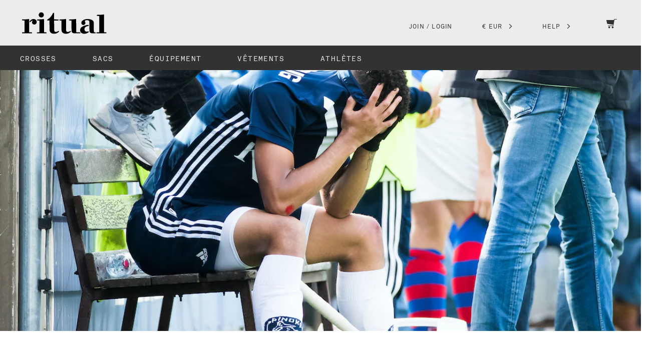

--- FILE ---
content_type: text/html; charset=utf-8
request_url: https://ritualhockey.com/fr-eu/blogs/news/2019
body_size: 97548
content:
<!doctype html>










<html>
  <head>
    <!-- Google tag (gtag.js) -->
    <script async src='https://www.googletagmanager.com/gtag/js?id=AW-984451999'></script>

    <script>
      window.dataLayer = window.dataLayer || []
      function gtag() {
        dataLayer.push(arguments)
      }
      gtag('js', new Date())

      gtag('config', 'AW-984451999')
    </script>
        <!-- End Google tag (gtag.js) -->
   
    <script
      src='//instant.page/5.2.0'
      type='module'
      integrity='sha384-jnZyxPjiipYXnSU0ygqeac2q7CVYMbh84q0uHVRRxEtvFPiQYbXWUorga2aqZJ0z'
    ></script>
    <!-- End Page Speed Optimisation -->
    
    
    
    
    
    

    <meta charset='utf-8'>
    <meta http-equiv='X-UA-Compatible' content='IE=edge,chrome=1'>
    <meta name='theme-color' content='#323232'>
    <meta name='viewport' content='width=device-width, initial-scale=1, user-scalable=no'>
    <meta name='description' content='La Fédération Internationale de Hockey (FIH) met à jour les règles officielles du hockey sur gazon tous les deux ans. Assurez-vous d’être à jour avec les dernières règles de la FIH publiées en 2019. La FIH évitera d’apporter des changements majeurs à ces règles avant les prochains Jeux Olympiques (Tokyo, 2021). L’éditi'>

    

    <link rel='canonical' href='https://ritualhockey.com/fr-eu/blogs/news/2019'>
    <link rel='shortcut icon' href='//ritualhockey.com/cdn/shop/files/ritual-logo-favicon_32x32.png?v=1741302298' type='image/png'>

    <script src="//ajax.googleapis.com/ajax/libs/jquery/2.2.0/jquery.min.js" type="text/javascript"></script>

    

    <script>
  window.onload = null; // curb 40px shift of fixed elements
</script>

<style type="text/css">
  #admin_bar_iframe {
    display: none;
  }
  html {
    padding-top: 0 !important;
  }
</style>

    <script id="product-json" type="application/json">












	null

</script>

    <script type="application/ld+json">
{
  "@context": "https://schema.org",
  "@graph": [
    {
      "@type": "Organization",
      "@id": "https://ritualhockey.com/#organization",
      "name": "Ritual Hockey",
      "url": "https://ritualhockey.com/",
      "logo": "https://ritualhockey.com/cdn/shop/files/ritual-logo.png",
      "foundingDate": "2012",
      "founder": {
        "@type": "Person",
        "name": "Nathaniel Nelson",
        "jobTitle": "Founder",
        "description": "A leading hockey expert with a background in science and high-performance equipment design."
      },
      "address": {
        "@type": "PostalAddress",
        "addressLocality": "Mount Martha",
        "addressRegion": "VIC",
        "postalCode": "3934",
        "addressCountry": "AU"
      },
      "sameAs": [
        "https://www.instagram.com/ritualhockey/",
        "https://www.facebook.com/RitualHockey/",
        "https://twitter.com/ritualhockey",
        "https://vimeo.com/ritualhockey",
        "https://www.pinterest.com.au/ritualhockey/",
        "https://www.tiktok.com/@ritualhockeyofficial"
      ],
      "knowsAbout": [
        "Field Hockey",
        "Composite Materials",
        "Japanese Carbon Fibre",
        "Sports Engineering"
      ],
      "brand": {
        "@type": "Brand",
        "@id": "https://ritualhockey.com/#brand",
        "name": "Ritual Hockey",
        "description": "Premium field hockey equipment designed with aerospace-grade Japanese carbon fibre and Kevlar."
      }
    }
  ]
}
</script>


<script type="application/ld+json">
{
  "@context": "http://schema.org",
  "@type": "WebSite",
  "url": "https:\/\/ritualhockey.com\/en-eu",
  "potentialAction": {
    "@type": "SearchAction",
    "target": "https://ritualhockey.com/en-eu/search?q={q}",
    "query-input": "required name=q"
  }
}
</script>

<script type="application/ld+json">
  {
    "@context": "http://schema.org",
    "@type": "BreadcrumbList",
    "itemListElement": [
      {
        "@type": "ListItem",
        "position": 1,
        "item": {
          "@id": "https:\/\/ritualhockey.com\/en-eu",
          "name": "Ritual Hockey"
        }
      },
      {
        "@type": "ListItem",
        "position": 2,
        "item": {
          "@id": "https:\/\/ritualhockey.com\/en-eu\/fr-eu\/blogs\/news\/2019",
          "name": "Règlement officiel de hockey sur gazon 2019"
        }
      }
    ]
  }
</script>



    




<script type="application/ld+json">
{
  "@context": "http://schema.org",
  "@type": "BlogPosting",
  "url": "https:\/\/ritualhockey.com\/en-eu\/fr-eu\/blogs\/news\/2019",
  "mainEntityOfPage": "https:\/\/ritualhockey.com\/fr-eu\/blogs\/news\/2019",
  "headline": "Règlement officiel de hockey sur gazon 2019",
  "image": {
    "@type": "ImageObject",
    "url": "https:\/\/ritualhockey.com\/cdn\/shop\/articles\/55_800x.jpg?v=1592565764"
  },
  "keywords": "",
  "wordcount": 438,
  "datePublished": "2020-02-01",
  "dateCreated": "2020-06-19",
  "dateModified": "2020-02-01",
  "description": "La Fédération Internationale de Hockey (FIH) met à jour les règles officielles du hockey sur gazon tous les deux ans. Assurez-vous d’être à jour avec les dernières règles de la FIH publiées en 2019. La FIH évitera d’apporter des changements majeurs à ces règles avant les prochains Jeux Olympiques (Tokyo, 2021). L’éditi",
  "articleBody": "\u003cp\u003eLa Fédération Internationale de Hockey (FIH) met à jour les règles officielles du hockey sur gazon tous les deux ans. Assurez-vous d’être à jour avec les dernières règles de la FIH publiées en 2019. La FIH évitera d’apporter des changements majeurs à ces règles avant les prochains Jeux Olympiques (Tokyo, 2021).\u003c\/p\u003e\n\u003cp\u003eL’édition 2019 du livre des règles est entrée en vigueur le 1\u003csup\u003eer\u003c\/sup\u003e janvier 2019 au niveau international, les fédérations nationales étant libres de choisir leur date d’application. Il est important de noter que les mêmes règles s’appliquent à tous les niveaux nationaux d’élite, sauf si une fédération nationale demande à la FIH de ne pas appliquer certaines règles. De plus, les fédérations nationales peuvent aussi demander à la FIH de ne pas appliquer certaines règles en dehors de leurs championnats nationaux d’élite et\/ou pour certains groupes d’âge.\u003c\/p\u003e\n\u003cp\u003eUn résumé des ajustements apportés au Règlement du Hockey 2019 est présenté ci-dessous :\u003c\/p\u003e\n\u003cul\u003e\n\u003cli\u003eLe format de match en quatre quarts-temps est désormais la norme.\u003c\/li\u003e\n\u003cli\u003eUne expérimentation obligatoire est introduite à compter du 1er janvier 2019, supprimant l’option pour les équipes de jouer avec un joueur de champ ayant des privilèges de gardien de but. Les équipes ont désormais deux options : soit elles jouent avec un gardien équipé d’au minimum un casque, des jambières et des sabots, et qui peut également porter des protège-mains et autres équipements de protection, soit elles jouent uniquement avec des joueurs de champ. Tout changement entre ces options doit être traité comme un remplacement.\u003c\/li\u003e\n\u003cli\u003eRègle 13.2.f. Il est désormais clairement indiqué que les joueurs autres que l’attaquant qui effectue la remise en jeu doivent se trouver à cinq mètres de distance, y compris lorsqu’ils sont dans leur cercle. Cependant, si l’attaquant choisit de jouer immédiatement, les défenseurs situés dans le cercle à moins de cinq mètres de la balle peuvent se déplacer à l’intérieur du cercle, conformément à l’explication de la règle avant 2019.\u003c\/li\u003e\n\u003cli\u003eComme en hockey en salle, un défenseur peut désormais effectuer un coup franc accordé dans le cercle, n'importe où à l'intérieur du cercle ou jusqu'à 15 mètres de la ligne de fond, en ligne avec l'endroit de la faute, parallèlement à la ligne de touche.\u003c\/li\u003e\n\u003cli\u003eLa règle 13.6, qui décrivait la fin d’un penalty corner pour les remplacements et pour un penalty corner à la fin d’une période, a été supprimée. L’option selon laquelle un penalty corner est terminé lorsque la balle sort du cercle pour la deuxième fois n’existe plus.\u003c\/li\u003e\n\u003c\/ul\u003e\n\u003cp\u003e \u003c\/p\u003e\n\u003cp\u003eToutes les modifications ou clarifications dans les Règles du Hockey 2019 sont signalées par un trait dans la marge de gauche à côté du texte concerné.\u003c\/p\u003e\n\u003cp\u003e \u003c\/p\u003e\n\u003cp\u003ePour télécharger les Règles du Hockey FIH 2019, \u003ca href=\"http:\/\/www.fih.ch\/media\/13164482\/fih-rules-of-hockey-2019-final-website-11112019-typo-edits.pdf\"\u003e\u003cstrong\u003ecliquez ici\u003c\/strong\u003e.\u003c\/a\u003e\u003c\/p\u003e\n\u003cp\u003e\u003cstrong\u003eSource : FIH\u003c\/strong\u003e \u003c\/p\u003e\n\u003cp\u003e \u003c\/p\u003e\n\u003cp\u003e \u003c\/p\u003e\n\u003cp\u003e \u003c\/p\u003e\n\u003cp\u003e \u003c\/p\u003e\n\u003cp\u003e \u003c\/p\u003e",
  "publisher": {
    "@id": "https:\/\/ritualhockey.com\/en-eu#organization"
  },
  "author": {
    "@type": "Person",
    "name": "Sabbie Heesh"
  }
}
</script>



    





<title>Règlement officiel de hockey sur gazon 2019   &ndash; Ritual Hockey</title>

    





















  <meta property="og:type" content="article" />
  <meta property="og:title" content="Règlement officiel de hockey sur gazon 2019" />

  
    <meta property="og:image" content="http://ritualhockey.com/cdn/shop/articles/55_grande.jpg?v=1592565764" />
    <meta property="og:image:secure_url" content="https://ritualhockey.com/cdn/shop/articles/55_grande.jpg?v=1592565764" />
  



  <meta property="og:description" content="La Fédération Internationale de Hockey (FIH) met à jour les règles officielles du hockey sur gazon tous les deux ans. Assurez-vous d’être à jour avec les dernières règles de la FIH publiées en 2019. La FIH évitera d’apporter des changements majeurs à ces règles avant les prochains Jeux Olympiques (Tokyo, 2021). L’éditi" />


<meta property="og:url" content="https://ritualhockey.com/fr-eu/blogs/news/2019" />
<meta property="og:site_name" content="Ritual Hockey" />

    























    
<style>

@font-face {
  font-family: "Akkurat";
  src: url("//ritualhockey.com/cdn/shop/t/96/assets/akkurat-light.woff?v=22633705888634190221766001941") format("woff");
  font-weight: 300;
  font-style: normal;
}

@font-face {
  font-family: "Akkurat";
  src: url("//ritualhockey.com/cdn/shop/t/96/assets/akkurat-regular.woff?v=91319718788883133681766001941") format("woff");
  font-weight: normal;
  font-style: normal;
}

@font-face {
  font-family: "Akkuratmono";
  src: url("//ritualhockey.com/cdn/shop/t/96/assets/akkuratmono-regular.woff?v=51485969143062512171766001941") format("woff");
  font-weight: normal;
  font-style: normal;
}

</style>

    <style>
  :root {
    --color-primary: #323232;
    --color-secondary: #edeceb;
    --color-accent: #996749;
    --color-default: #323232;
    --color-grey: #646363;
    --color-light-grey: #dcdbdb;
    --logo-width-desktop: 150px;
    --logo-width-mobile: 100px;
  }
</style>

    <link href="//ritualhockey.com/cdn/shop/t/96/assets/theme.min.css?v=20024154298073681871766001941" rel="stylesheet" type="text/css" media="all" />
    <link href="//ritualhockey.com/cdn/shop/t/96/assets/exit-intent-popup.scss.css?v=33374535516115055901766001941" rel="stylesheet" type="text/css" media="all" />
<script>window.performance && window.performance.mark && window.performance.mark('shopify.content_for_header.start');</script><meta name="facebook-domain-verification" content="3t5qxdcdvf4crzt8vr35ymwiy7xgny">
<meta name="facebook-domain-verification" content="l27lcajp94a706jwgbe9biuoonkxtd">
<meta name="facebook-domain-verification" content="zxbdfyn7ervlt2wmhcxwkqzpee96y1">
<meta name="facebook-domain-verification" content="aagy4zjthk9hhte2ajqp1r7kqdw4t8">
<meta name="facebook-domain-verification" content="nkiejwdpcu83l1d5ogbvtl063wls07">
<meta name="facebook-domain-verification" content="gh8h5kokwqqo39rzx3ndkkt7vr6yga">
<meta name="facebook-domain-verification" content="76d392oibplfwf6h5oqcvm8miv4zvw">
<meta name="facebook-domain-verification" content="6qwz8v0sqrzc7xk8qrjh29mjrehz1o">
<meta name="facebook-domain-verification" content="llpo9038fs824nftmyxpsmnlxyw2ji">
<meta name="facebook-domain-verification" content="rqgou2ycl88xocvzu9uaiohgu3qcbj">
<meta name="facebook-domain-verification" content="ddyu394ch7eikx5cydo7zoo3bubw3b">
<meta name="facebook-domain-verification" content="q5jdvmh7a9z5jl011z36otm0440a8m">
<meta name="facebook-domain-verification" content="cb7t94chxuy2u20rc3vsrvduw2mrmm">
<meta name="google-site-verification" content="ABTtVYZxGPHRuXlinMZJH6R8BxvDQD8xsOTBdrSGHKU">
<meta id="shopify-digital-wallet" name="shopify-digital-wallet" content="/1943383/digital_wallets/dialog">
<meta name="shopify-checkout-api-token" content="0513bf2c28fb97b5e607de62fd7dfcdb">
<meta id="in-context-paypal-metadata" data-shop-id="1943383" data-venmo-supported="false" data-environment="production" data-locale="fr_FR" data-paypal-v4="true" data-currency="EUR">
<link rel="alternate" type="application/atom+xml" title="Feed" href="/fr-eu/blogs/news.atom" />
<link rel="alternate" hreflang="x-default" href="https://ritualhockey.com/blogs/news/2019">
<link rel="alternate" hreflang="en" href="https://ritualhockey.com/blogs/news/2019">
<link rel="alternate" hreflang="en-AD" href="https://ritualhockey.com/en-eu/blogs/news/2019">
<link rel="alternate" hreflang="es-AD" href="https://ritualhockey.com/es-eu/blogs/news/2019">
<link rel="alternate" hreflang="it-AD" href="https://ritualhockey.com/it-eu/blogs/news/2019">
<link rel="alternate" hreflang="de-AD" href="https://ritualhockey.com/de-eu/blogs/news/2019">
<link rel="alternate" hreflang="fr-AD" href="https://ritualhockey.com/fr-eu/blogs/news/2019">
<link rel="alternate" hreflang="nl-AD" href="https://ritualhockey.com/nl-eu/blogs/news/2019">
<link rel="alternate" hreflang="en-AT" href="https://ritualhockey.com/en-eu/blogs/news/2019">
<link rel="alternate" hreflang="es-AT" href="https://ritualhockey.com/es-eu/blogs/news/2019">
<link rel="alternate" hreflang="it-AT" href="https://ritualhockey.com/it-eu/blogs/news/2019">
<link rel="alternate" hreflang="de-AT" href="https://ritualhockey.com/de-eu/blogs/news/2019">
<link rel="alternate" hreflang="fr-AT" href="https://ritualhockey.com/fr-eu/blogs/news/2019">
<link rel="alternate" hreflang="nl-AT" href="https://ritualhockey.com/nl-eu/blogs/news/2019">
<link rel="alternate" hreflang="en-BE" href="https://ritualhockey.com/en-eu/blogs/news/2019">
<link rel="alternate" hreflang="es-BE" href="https://ritualhockey.com/es-eu/blogs/news/2019">
<link rel="alternate" hreflang="it-BE" href="https://ritualhockey.com/it-eu/blogs/news/2019">
<link rel="alternate" hreflang="de-BE" href="https://ritualhockey.com/de-eu/blogs/news/2019">
<link rel="alternate" hreflang="fr-BE" href="https://ritualhockey.com/fr-eu/blogs/news/2019">
<link rel="alternate" hreflang="nl-BE" href="https://ritualhockey.com/nl-eu/blogs/news/2019">
<link rel="alternate" hreflang="en-EE" href="https://ritualhockey.com/en-eu/blogs/news/2019">
<link rel="alternate" hreflang="es-EE" href="https://ritualhockey.com/es-eu/blogs/news/2019">
<link rel="alternate" hreflang="it-EE" href="https://ritualhockey.com/it-eu/blogs/news/2019">
<link rel="alternate" hreflang="de-EE" href="https://ritualhockey.com/de-eu/blogs/news/2019">
<link rel="alternate" hreflang="fr-EE" href="https://ritualhockey.com/fr-eu/blogs/news/2019">
<link rel="alternate" hreflang="nl-EE" href="https://ritualhockey.com/nl-eu/blogs/news/2019">
<link rel="alternate" hreflang="en-FI" href="https://ritualhockey.com/en-eu/blogs/news/2019">
<link rel="alternate" hreflang="es-FI" href="https://ritualhockey.com/es-eu/blogs/news/2019">
<link rel="alternate" hreflang="it-FI" href="https://ritualhockey.com/it-eu/blogs/news/2019">
<link rel="alternate" hreflang="de-FI" href="https://ritualhockey.com/de-eu/blogs/news/2019">
<link rel="alternate" hreflang="fr-FI" href="https://ritualhockey.com/fr-eu/blogs/news/2019">
<link rel="alternate" hreflang="nl-FI" href="https://ritualhockey.com/nl-eu/blogs/news/2019">
<link rel="alternate" hreflang="en-FR" href="https://ritualhockey.com/en-eu/blogs/news/2019">
<link rel="alternate" hreflang="es-FR" href="https://ritualhockey.com/es-eu/blogs/news/2019">
<link rel="alternate" hreflang="it-FR" href="https://ritualhockey.com/it-eu/blogs/news/2019">
<link rel="alternate" hreflang="de-FR" href="https://ritualhockey.com/de-eu/blogs/news/2019">
<link rel="alternate" hreflang="fr-FR" href="https://ritualhockey.com/fr-eu/blogs/news/2019">
<link rel="alternate" hreflang="nl-FR" href="https://ritualhockey.com/nl-eu/blogs/news/2019">
<link rel="alternate" hreflang="en-DE" href="https://ritualhockey.com/en-eu/blogs/news/2019">
<link rel="alternate" hreflang="es-DE" href="https://ritualhockey.com/es-eu/blogs/news/2019">
<link rel="alternate" hreflang="it-DE" href="https://ritualhockey.com/it-eu/blogs/news/2019">
<link rel="alternate" hreflang="de-DE" href="https://ritualhockey.com/de-eu/blogs/news/2019">
<link rel="alternate" hreflang="fr-DE" href="https://ritualhockey.com/fr-eu/blogs/news/2019">
<link rel="alternate" hreflang="nl-DE" href="https://ritualhockey.com/nl-eu/blogs/news/2019">
<link rel="alternate" hreflang="en-GR" href="https://ritualhockey.com/en-eu/blogs/news/2019">
<link rel="alternate" hreflang="es-GR" href="https://ritualhockey.com/es-eu/blogs/news/2019">
<link rel="alternate" hreflang="it-GR" href="https://ritualhockey.com/it-eu/blogs/news/2019">
<link rel="alternate" hreflang="de-GR" href="https://ritualhockey.com/de-eu/blogs/news/2019">
<link rel="alternate" hreflang="fr-GR" href="https://ritualhockey.com/fr-eu/blogs/news/2019">
<link rel="alternate" hreflang="nl-GR" href="https://ritualhockey.com/nl-eu/blogs/news/2019">
<link rel="alternate" hreflang="en-VA" href="https://ritualhockey.com/en-eu/blogs/news/2019">
<link rel="alternate" hreflang="es-VA" href="https://ritualhockey.com/es-eu/blogs/news/2019">
<link rel="alternate" hreflang="it-VA" href="https://ritualhockey.com/it-eu/blogs/news/2019">
<link rel="alternate" hreflang="de-VA" href="https://ritualhockey.com/de-eu/blogs/news/2019">
<link rel="alternate" hreflang="fr-VA" href="https://ritualhockey.com/fr-eu/blogs/news/2019">
<link rel="alternate" hreflang="nl-VA" href="https://ritualhockey.com/nl-eu/blogs/news/2019">
<link rel="alternate" hreflang="en-IE" href="https://ritualhockey.com/en-eu/blogs/news/2019">
<link rel="alternate" hreflang="es-IE" href="https://ritualhockey.com/es-eu/blogs/news/2019">
<link rel="alternate" hreflang="it-IE" href="https://ritualhockey.com/it-eu/blogs/news/2019">
<link rel="alternate" hreflang="de-IE" href="https://ritualhockey.com/de-eu/blogs/news/2019">
<link rel="alternate" hreflang="fr-IE" href="https://ritualhockey.com/fr-eu/blogs/news/2019">
<link rel="alternate" hreflang="nl-IE" href="https://ritualhockey.com/nl-eu/blogs/news/2019">
<link rel="alternate" hreflang="en-IT" href="https://ritualhockey.com/en-eu/blogs/news/2019">
<link rel="alternate" hreflang="es-IT" href="https://ritualhockey.com/es-eu/blogs/news/2019">
<link rel="alternate" hreflang="it-IT" href="https://ritualhockey.com/it-eu/blogs/news/2019">
<link rel="alternate" hreflang="de-IT" href="https://ritualhockey.com/de-eu/blogs/news/2019">
<link rel="alternate" hreflang="fr-IT" href="https://ritualhockey.com/fr-eu/blogs/news/2019">
<link rel="alternate" hreflang="nl-IT" href="https://ritualhockey.com/nl-eu/blogs/news/2019">
<link rel="alternate" hreflang="en-XK" href="https://ritualhockey.com/en-eu/blogs/news/2019">
<link rel="alternate" hreflang="es-XK" href="https://ritualhockey.com/es-eu/blogs/news/2019">
<link rel="alternate" hreflang="it-XK" href="https://ritualhockey.com/it-eu/blogs/news/2019">
<link rel="alternate" hreflang="de-XK" href="https://ritualhockey.com/de-eu/blogs/news/2019">
<link rel="alternate" hreflang="fr-XK" href="https://ritualhockey.com/fr-eu/blogs/news/2019">
<link rel="alternate" hreflang="nl-XK" href="https://ritualhockey.com/nl-eu/blogs/news/2019">
<link rel="alternate" hreflang="en-LV" href="https://ritualhockey.com/en-eu/blogs/news/2019">
<link rel="alternate" hreflang="es-LV" href="https://ritualhockey.com/es-eu/blogs/news/2019">
<link rel="alternate" hreflang="it-LV" href="https://ritualhockey.com/it-eu/blogs/news/2019">
<link rel="alternate" hreflang="de-LV" href="https://ritualhockey.com/de-eu/blogs/news/2019">
<link rel="alternate" hreflang="fr-LV" href="https://ritualhockey.com/fr-eu/blogs/news/2019">
<link rel="alternate" hreflang="nl-LV" href="https://ritualhockey.com/nl-eu/blogs/news/2019">
<link rel="alternate" hreflang="en-LT" href="https://ritualhockey.com/en-eu/blogs/news/2019">
<link rel="alternate" hreflang="es-LT" href="https://ritualhockey.com/es-eu/blogs/news/2019">
<link rel="alternate" hreflang="it-LT" href="https://ritualhockey.com/it-eu/blogs/news/2019">
<link rel="alternate" hreflang="de-LT" href="https://ritualhockey.com/de-eu/blogs/news/2019">
<link rel="alternate" hreflang="fr-LT" href="https://ritualhockey.com/fr-eu/blogs/news/2019">
<link rel="alternate" hreflang="nl-LT" href="https://ritualhockey.com/nl-eu/blogs/news/2019">
<link rel="alternate" hreflang="en-LU" href="https://ritualhockey.com/en-eu/blogs/news/2019">
<link rel="alternate" hreflang="es-LU" href="https://ritualhockey.com/es-eu/blogs/news/2019">
<link rel="alternate" hreflang="it-LU" href="https://ritualhockey.com/it-eu/blogs/news/2019">
<link rel="alternate" hreflang="de-LU" href="https://ritualhockey.com/de-eu/blogs/news/2019">
<link rel="alternate" hreflang="fr-LU" href="https://ritualhockey.com/fr-eu/blogs/news/2019">
<link rel="alternate" hreflang="nl-LU" href="https://ritualhockey.com/nl-eu/blogs/news/2019">
<link rel="alternate" hreflang="en-MT" href="https://ritualhockey.com/en-eu/blogs/news/2019">
<link rel="alternate" hreflang="es-MT" href="https://ritualhockey.com/es-eu/blogs/news/2019">
<link rel="alternate" hreflang="it-MT" href="https://ritualhockey.com/it-eu/blogs/news/2019">
<link rel="alternate" hreflang="de-MT" href="https://ritualhockey.com/de-eu/blogs/news/2019">
<link rel="alternate" hreflang="fr-MT" href="https://ritualhockey.com/fr-eu/blogs/news/2019">
<link rel="alternate" hreflang="nl-MT" href="https://ritualhockey.com/nl-eu/blogs/news/2019">
<link rel="alternate" hreflang="en-ME" href="https://ritualhockey.com/en-eu/blogs/news/2019">
<link rel="alternate" hreflang="es-ME" href="https://ritualhockey.com/es-eu/blogs/news/2019">
<link rel="alternate" hreflang="it-ME" href="https://ritualhockey.com/it-eu/blogs/news/2019">
<link rel="alternate" hreflang="de-ME" href="https://ritualhockey.com/de-eu/blogs/news/2019">
<link rel="alternate" hreflang="fr-ME" href="https://ritualhockey.com/fr-eu/blogs/news/2019">
<link rel="alternate" hreflang="nl-ME" href="https://ritualhockey.com/nl-eu/blogs/news/2019">
<link rel="alternate" hreflang="en-NL" href="https://ritualhockey.com/en-eu/blogs/news/2019">
<link rel="alternate" hreflang="es-NL" href="https://ritualhockey.com/es-eu/blogs/news/2019">
<link rel="alternate" hreflang="it-NL" href="https://ritualhockey.com/it-eu/blogs/news/2019">
<link rel="alternate" hreflang="de-NL" href="https://ritualhockey.com/de-eu/blogs/news/2019">
<link rel="alternate" hreflang="fr-NL" href="https://ritualhockey.com/fr-eu/blogs/news/2019">
<link rel="alternate" hreflang="nl-NL" href="https://ritualhockey.com/nl-eu/blogs/news/2019">
<link rel="alternate" hreflang="en-PT" href="https://ritualhockey.com/en-eu/blogs/news/2019">
<link rel="alternate" hreflang="es-PT" href="https://ritualhockey.com/es-eu/blogs/news/2019">
<link rel="alternate" hreflang="it-PT" href="https://ritualhockey.com/it-eu/blogs/news/2019">
<link rel="alternate" hreflang="de-PT" href="https://ritualhockey.com/de-eu/blogs/news/2019">
<link rel="alternate" hreflang="fr-PT" href="https://ritualhockey.com/fr-eu/blogs/news/2019">
<link rel="alternate" hreflang="nl-PT" href="https://ritualhockey.com/nl-eu/blogs/news/2019">
<link rel="alternate" hreflang="en-SK" href="https://ritualhockey.com/en-eu/blogs/news/2019">
<link rel="alternate" hreflang="es-SK" href="https://ritualhockey.com/es-eu/blogs/news/2019">
<link rel="alternate" hreflang="it-SK" href="https://ritualhockey.com/it-eu/blogs/news/2019">
<link rel="alternate" hreflang="de-SK" href="https://ritualhockey.com/de-eu/blogs/news/2019">
<link rel="alternate" hreflang="fr-SK" href="https://ritualhockey.com/fr-eu/blogs/news/2019">
<link rel="alternate" hreflang="nl-SK" href="https://ritualhockey.com/nl-eu/blogs/news/2019">
<link rel="alternate" hreflang="en-SI" href="https://ritualhockey.com/en-eu/blogs/news/2019">
<link rel="alternate" hreflang="es-SI" href="https://ritualhockey.com/es-eu/blogs/news/2019">
<link rel="alternate" hreflang="it-SI" href="https://ritualhockey.com/it-eu/blogs/news/2019">
<link rel="alternate" hreflang="de-SI" href="https://ritualhockey.com/de-eu/blogs/news/2019">
<link rel="alternate" hreflang="fr-SI" href="https://ritualhockey.com/fr-eu/blogs/news/2019">
<link rel="alternate" hreflang="nl-SI" href="https://ritualhockey.com/nl-eu/blogs/news/2019">
<link rel="alternate" hreflang="en-ES" href="https://ritualhockey.com/en-eu/blogs/news/2019">
<link rel="alternate" hreflang="es-ES" href="https://ritualhockey.com/es-eu/blogs/news/2019">
<link rel="alternate" hreflang="it-ES" href="https://ritualhockey.com/it-eu/blogs/news/2019">
<link rel="alternate" hreflang="de-ES" href="https://ritualhockey.com/de-eu/blogs/news/2019">
<link rel="alternate" hreflang="fr-ES" href="https://ritualhockey.com/fr-eu/blogs/news/2019">
<link rel="alternate" hreflang="nl-ES" href="https://ritualhockey.com/nl-eu/blogs/news/2019">
<link rel="alternate" hreflang="en-GB" href="https://ritualhockey.com/en-gb/blogs/news/2019">
<link rel="alternate" hreflang="en-US" href="https://ritualhockey.com/en-us/blogs/news/2019">
<link rel="alternate" hreflang="es-US" href="https://ritualhockey.com/es-us/blogs/news/2019">
<link rel="alternate" hreflang="en-CZ" href="https://ritualhockey.com/en-eu/blogs/news/2019">
<link rel="alternate" hreflang="es-CZ" href="https://ritualhockey.com/es-eu/blogs/news/2019">
<link rel="alternate" hreflang="it-CZ" href="https://ritualhockey.com/it-eu/blogs/news/2019">
<link rel="alternate" hreflang="de-CZ" href="https://ritualhockey.com/de-eu/blogs/news/2019">
<link rel="alternate" hreflang="fr-CZ" href="https://ritualhockey.com/fr-eu/blogs/news/2019">
<link rel="alternate" hreflang="nl-CZ" href="https://ritualhockey.com/nl-eu/blogs/news/2019">
<link rel="alternate" hreflang="en-TR" href="https://ritualhockey.com/en-eu/blogs/news/2019">
<link rel="alternate" hreflang="es-TR" href="https://ritualhockey.com/es-eu/blogs/news/2019">
<link rel="alternate" hreflang="it-TR" href="https://ritualhockey.com/it-eu/blogs/news/2019">
<link rel="alternate" hreflang="de-TR" href="https://ritualhockey.com/de-eu/blogs/news/2019">
<link rel="alternate" hreflang="fr-TR" href="https://ritualhockey.com/fr-eu/blogs/news/2019">
<link rel="alternate" hreflang="nl-TR" href="https://ritualhockey.com/nl-eu/blogs/news/2019">
<link rel="alternate" hreflang="en-NZ" href="https://ritualhockey.com/en-nz/blogs/news/2019">
<script async="async" src="/checkouts/internal/preloads.js?locale=fr-AD"></script>
<link rel="preconnect" href="https://shop.app" crossorigin="anonymous">
<script async="async" src="https://shop.app/checkouts/internal/preloads.js?locale=fr-AD&shop_id=1943383" crossorigin="anonymous"></script>
<script id="apple-pay-shop-capabilities" type="application/json">{"shopId":1943383,"countryCode":"AU","currencyCode":"EUR","merchantCapabilities":["supports3DS"],"merchantId":"gid:\/\/shopify\/Shop\/1943383","merchantName":"Ritual Hockey","requiredBillingContactFields":["postalAddress","email","phone"],"requiredShippingContactFields":["postalAddress","email","phone"],"shippingType":"shipping","supportedNetworks":["visa","masterCard","amex","jcb"],"total":{"type":"pending","label":"Ritual Hockey","amount":"1.00"},"shopifyPaymentsEnabled":true,"supportsSubscriptions":true}</script>
<script id="shopify-features" type="application/json">{"accessToken":"0513bf2c28fb97b5e607de62fd7dfcdb","betas":["rich-media-storefront-analytics"],"domain":"ritualhockey.com","predictiveSearch":true,"shopId":1943383,"locale":"fr"}</script>
<script>var Shopify = Shopify || {};
Shopify.shop = "ritual-8.myshopify.com";
Shopify.locale = "fr";
Shopify.currency = {"active":"EUR","rate":"0.59859006"};
Shopify.country = "AD";
Shopify.theme = {"name":"FM 3.9 | Hybrid live \/ 4.0 | Security update","id":183655203101,"schema_name":null,"schema_version":null,"theme_store_id":null,"role":"main"};
Shopify.theme.handle = "null";
Shopify.theme.style = {"id":null,"handle":null};
Shopify.cdnHost = "ritualhockey.com/cdn";
Shopify.routes = Shopify.routes || {};
Shopify.routes.root = "/fr-eu/";</script>
<script type="module">!function(o){(o.Shopify=o.Shopify||{}).modules=!0}(window);</script>
<script>!function(o){function n(){var o=[];function n(){o.push(Array.prototype.slice.apply(arguments))}return n.q=o,n}var t=o.Shopify=o.Shopify||{};t.loadFeatures=n(),t.autoloadFeatures=n()}(window);</script>
<script>
  window.ShopifyPay = window.ShopifyPay || {};
  window.ShopifyPay.apiHost = "shop.app\/pay";
  window.ShopifyPay.redirectState = null;
</script>
<script id="shop-js-analytics" type="application/json">{"pageType":"article"}</script>
<script defer="defer" async type="module" src="//ritualhockey.com/cdn/shopifycloud/shop-js/modules/v2/client.init-shop-cart-sync_Lpn8ZOi5.fr.esm.js"></script>
<script defer="defer" async type="module" src="//ritualhockey.com/cdn/shopifycloud/shop-js/modules/v2/chunk.common_X4Hu3kma.esm.js"></script>
<script defer="defer" async type="module" src="//ritualhockey.com/cdn/shopifycloud/shop-js/modules/v2/chunk.modal_BV0V5IrV.esm.js"></script>
<script type="module">
  await import("//ritualhockey.com/cdn/shopifycloud/shop-js/modules/v2/client.init-shop-cart-sync_Lpn8ZOi5.fr.esm.js");
await import("//ritualhockey.com/cdn/shopifycloud/shop-js/modules/v2/chunk.common_X4Hu3kma.esm.js");
await import("//ritualhockey.com/cdn/shopifycloud/shop-js/modules/v2/chunk.modal_BV0V5IrV.esm.js");

  window.Shopify.SignInWithShop?.initShopCartSync?.({"fedCMEnabled":true,"windoidEnabled":true});

</script>
<script>
  window.Shopify = window.Shopify || {};
  if (!window.Shopify.featureAssets) window.Shopify.featureAssets = {};
  window.Shopify.featureAssets['shop-js'] = {"shop-cart-sync":["modules/v2/client.shop-cart-sync_hBo3gat_.fr.esm.js","modules/v2/chunk.common_X4Hu3kma.esm.js","modules/v2/chunk.modal_BV0V5IrV.esm.js"],"init-fed-cm":["modules/v2/client.init-fed-cm_BoVeauXL.fr.esm.js","modules/v2/chunk.common_X4Hu3kma.esm.js","modules/v2/chunk.modal_BV0V5IrV.esm.js"],"init-shop-email-lookup-coordinator":["modules/v2/client.init-shop-email-lookup-coordinator_CX4-Y-CZ.fr.esm.js","modules/v2/chunk.common_X4Hu3kma.esm.js","modules/v2/chunk.modal_BV0V5IrV.esm.js"],"init-windoid":["modules/v2/client.init-windoid_iuUmw7cp.fr.esm.js","modules/v2/chunk.common_X4Hu3kma.esm.js","modules/v2/chunk.modal_BV0V5IrV.esm.js"],"shop-button":["modules/v2/client.shop-button_DumFxEIo.fr.esm.js","modules/v2/chunk.common_X4Hu3kma.esm.js","modules/v2/chunk.modal_BV0V5IrV.esm.js"],"shop-cash-offers":["modules/v2/client.shop-cash-offers_BPdnZcGX.fr.esm.js","modules/v2/chunk.common_X4Hu3kma.esm.js","modules/v2/chunk.modal_BV0V5IrV.esm.js"],"shop-toast-manager":["modules/v2/client.shop-toast-manager_sjv6XvZD.fr.esm.js","modules/v2/chunk.common_X4Hu3kma.esm.js","modules/v2/chunk.modal_BV0V5IrV.esm.js"],"init-shop-cart-sync":["modules/v2/client.init-shop-cart-sync_Lpn8ZOi5.fr.esm.js","modules/v2/chunk.common_X4Hu3kma.esm.js","modules/v2/chunk.modal_BV0V5IrV.esm.js"],"init-customer-accounts-sign-up":["modules/v2/client.init-customer-accounts-sign-up_DQVKlaja.fr.esm.js","modules/v2/client.shop-login-button_DkHUpD44.fr.esm.js","modules/v2/chunk.common_X4Hu3kma.esm.js","modules/v2/chunk.modal_BV0V5IrV.esm.js"],"pay-button":["modules/v2/client.pay-button_DN6Ek-nh.fr.esm.js","modules/v2/chunk.common_X4Hu3kma.esm.js","modules/v2/chunk.modal_BV0V5IrV.esm.js"],"init-customer-accounts":["modules/v2/client.init-customer-accounts_BQOJrVdv.fr.esm.js","modules/v2/client.shop-login-button_DkHUpD44.fr.esm.js","modules/v2/chunk.common_X4Hu3kma.esm.js","modules/v2/chunk.modal_BV0V5IrV.esm.js"],"avatar":["modules/v2/client.avatar_BTnouDA3.fr.esm.js"],"init-shop-for-new-customer-accounts":["modules/v2/client.init-shop-for-new-customer-accounts_DW7xpOCZ.fr.esm.js","modules/v2/client.shop-login-button_DkHUpD44.fr.esm.js","modules/v2/chunk.common_X4Hu3kma.esm.js","modules/v2/chunk.modal_BV0V5IrV.esm.js"],"shop-follow-button":["modules/v2/client.shop-follow-button_CXr7UFuQ.fr.esm.js","modules/v2/chunk.common_X4Hu3kma.esm.js","modules/v2/chunk.modal_BV0V5IrV.esm.js"],"checkout-modal":["modules/v2/client.checkout-modal_CXg0VCPn.fr.esm.js","modules/v2/chunk.common_X4Hu3kma.esm.js","modules/v2/chunk.modal_BV0V5IrV.esm.js"],"shop-login-button":["modules/v2/client.shop-login-button_DkHUpD44.fr.esm.js","modules/v2/chunk.common_X4Hu3kma.esm.js","modules/v2/chunk.modal_BV0V5IrV.esm.js"],"lead-capture":["modules/v2/client.lead-capture_C9SxlK5K.fr.esm.js","modules/v2/chunk.common_X4Hu3kma.esm.js","modules/v2/chunk.modal_BV0V5IrV.esm.js"],"shop-login":["modules/v2/client.shop-login_DQBEMTrD.fr.esm.js","modules/v2/chunk.common_X4Hu3kma.esm.js","modules/v2/chunk.modal_BV0V5IrV.esm.js"],"payment-terms":["modules/v2/client.payment-terms_CokxZuo0.fr.esm.js","modules/v2/chunk.common_X4Hu3kma.esm.js","modules/v2/chunk.modal_BV0V5IrV.esm.js"]};
</script>
<script>(function() {
  var isLoaded = false;
  function asyncLoad() {
    if (isLoaded) return;
    isLoaded = true;
    var urls = ["https:\/\/scripttags.jst.ai\/shopify_justuno_1943383_d25c2570-8c62-11eb-8105-97c6be2476d2.js?shop=ritual-8.myshopify.com","\/\/cdn.shopify.com\/proxy\/ff27acba5ac57e328372ad960900093b71f1b8ed47d3c33114bc21cdd3aec809\/form.nerdy-apps.com\/build\/nerdy_form_widget.bee96d44.js?shop=ritual-8.myshopify.com\u0026sp-cache-control=cHVibGljLCBtYXgtYWdlPTkwMA","https:\/\/config.gorgias.chat\/bundle-loader\/01GYCBS9APG3VHPSC4XHEZXZRB?source=shopify1click\u0026shop=ritual-8.myshopify.com","https:\/\/cdn.corso.com\/js\/corso-checkout-plus.js?shop=ritual-8.myshopify.com\u0026sfToken=b6faac8ef30a2c5430a931fd5ffc74e0\u0026shop=ritual-8.myshopify.com","https:\/\/public.9gtb.com\/loader.js?g_cvt_id=e9a325b7-1401-459e-aa50-dfe2fe78c108\u0026shop=ritual-8.myshopify.com"];
    for (var i = 0; i < urls.length; i++) {
      var s = document.createElement('script');
      s.type = 'text/javascript';
      s.async = true;
      s.src = urls[i];
      var x = document.getElementsByTagName('script')[0];
      x.parentNode.insertBefore(s, x);
    }
  };
  if(window.attachEvent) {
    window.attachEvent('onload', asyncLoad);
  } else {
    window.addEventListener('load', asyncLoad, false);
  }
})();</script>
<script id="__st">var __st={"a":1943383,"offset":39600,"reqid":"c2ea4a34-8838-4a9c-af97-47daaeef4caa-1769784240","pageurl":"ritualhockey.com\/fr-eu\/blogs\/news\/2019","s":"articles-385324122200","u":"a94d16a67051","p":"article","rtyp":"article","rid":385324122200};</script>
<script>window.ShopifyPaypalV4VisibilityTracking = true;</script>
<script id="captcha-bootstrap">!function(){'use strict';const t='contact',e='account',n='new_comment',o=[[t,t],['blogs',n],['comments',n],[t,'customer']],c=[[e,'customer_login'],[e,'guest_login'],[e,'recover_customer_password'],[e,'create_customer']],r=t=>t.map((([t,e])=>`form[action*='/${t}']:not([data-nocaptcha='true']) input[name='form_type'][value='${e}']`)).join(','),a=t=>()=>t?[...document.querySelectorAll(t)].map((t=>t.form)):[];function s(){const t=[...o],e=r(t);return a(e)}const i='password',u='form_key',d=['recaptcha-v3-token','g-recaptcha-response','h-captcha-response',i],f=()=>{try{return window.sessionStorage}catch{return}},m='__shopify_v',_=t=>t.elements[u];function p(t,e,n=!1){try{const o=window.sessionStorage,c=JSON.parse(o.getItem(e)),{data:r}=function(t){const{data:e,action:n}=t;return t[m]||n?{data:e,action:n}:{data:t,action:n}}(c);for(const[e,n]of Object.entries(r))t.elements[e]&&(t.elements[e].value=n);n&&o.removeItem(e)}catch(o){console.error('form repopulation failed',{error:o})}}const l='form_type',E='cptcha';function T(t){t.dataset[E]=!0}const w=window,h=w.document,L='Shopify',v='ce_forms',y='captcha';let A=!1;((t,e)=>{const n=(g='f06e6c50-85a8-45c8-87d0-21a2b65856fe',I='https://cdn.shopify.com/shopifycloud/storefront-forms-hcaptcha/ce_storefront_forms_captcha_hcaptcha.v1.5.2.iife.js',D={infoText:'Protégé par hCaptcha',privacyText:'Confidentialité',termsText:'Conditions'},(t,e,n)=>{const o=w[L][v],c=o.bindForm;if(c)return c(t,g,e,D).then(n);var r;o.q.push([[t,g,e,D],n]),r=I,A||(h.body.append(Object.assign(h.createElement('script'),{id:'captcha-provider',async:!0,src:r})),A=!0)});var g,I,D;w[L]=w[L]||{},w[L][v]=w[L][v]||{},w[L][v].q=[],w[L][y]=w[L][y]||{},w[L][y].protect=function(t,e){n(t,void 0,e),T(t)},Object.freeze(w[L][y]),function(t,e,n,w,h,L){const[v,y,A,g]=function(t,e,n){const i=e?o:[],u=t?c:[],d=[...i,...u],f=r(d),m=r(i),_=r(d.filter((([t,e])=>n.includes(e))));return[a(f),a(m),a(_),s()]}(w,h,L),I=t=>{const e=t.target;return e instanceof HTMLFormElement?e:e&&e.form},D=t=>v().includes(t);t.addEventListener('submit',(t=>{const e=I(t);if(!e)return;const n=D(e)&&!e.dataset.hcaptchaBound&&!e.dataset.recaptchaBound,o=_(e),c=g().includes(e)&&(!o||!o.value);(n||c)&&t.preventDefault(),c&&!n&&(function(t){try{if(!f())return;!function(t){const e=f();if(!e)return;const n=_(t);if(!n)return;const o=n.value;o&&e.removeItem(o)}(t);const e=Array.from(Array(32),(()=>Math.random().toString(36)[2])).join('');!function(t,e){_(t)||t.append(Object.assign(document.createElement('input'),{type:'hidden',name:u})),t.elements[u].value=e}(t,e),function(t,e){const n=f();if(!n)return;const o=[...t.querySelectorAll(`input[type='${i}']`)].map((({name:t})=>t)),c=[...d,...o],r={};for(const[a,s]of new FormData(t).entries())c.includes(a)||(r[a]=s);n.setItem(e,JSON.stringify({[m]:1,action:t.action,data:r}))}(t,e)}catch(e){console.error('failed to persist form',e)}}(e),e.submit())}));const S=(t,e)=>{t&&!t.dataset[E]&&(n(t,e.some((e=>e===t))),T(t))};for(const o of['focusin','change'])t.addEventListener(o,(t=>{const e=I(t);D(e)&&S(e,y())}));const B=e.get('form_key'),M=e.get(l),P=B&&M;t.addEventListener('DOMContentLoaded',(()=>{const t=y();if(P)for(const e of t)e.elements[l].value===M&&p(e,B);[...new Set([...A(),...v().filter((t=>'true'===t.dataset.shopifyCaptcha))])].forEach((e=>S(e,t)))}))}(h,new URLSearchParams(w.location.search),n,t,e,['guest_login'])})(!0,!0)}();</script>
<script integrity="sha256-4kQ18oKyAcykRKYeNunJcIwy7WH5gtpwJnB7kiuLZ1E=" data-source-attribution="shopify.loadfeatures" defer="defer" src="//ritualhockey.com/cdn/shopifycloud/storefront/assets/storefront/load_feature-a0a9edcb.js" crossorigin="anonymous"></script>
<script crossorigin="anonymous" defer="defer" src="//ritualhockey.com/cdn/shopifycloud/storefront/assets/shopify_pay/storefront-65b4c6d7.js?v=20250812"></script>
<script data-source-attribution="shopify.dynamic_checkout.dynamic.init">var Shopify=Shopify||{};Shopify.PaymentButton=Shopify.PaymentButton||{isStorefrontPortableWallets:!0,init:function(){window.Shopify.PaymentButton.init=function(){};var t=document.createElement("script");t.src="https://ritualhockey.com/cdn/shopifycloud/portable-wallets/latest/portable-wallets.fr.js",t.type="module",document.head.appendChild(t)}};
</script>
<script data-source-attribution="shopify.dynamic_checkout.buyer_consent">
  function portableWalletsHideBuyerConsent(e){var t=document.getElementById("shopify-buyer-consent"),n=document.getElementById("shopify-subscription-policy-button");t&&n&&(t.classList.add("hidden"),t.setAttribute("aria-hidden","true"),n.removeEventListener("click",e))}function portableWalletsShowBuyerConsent(e){var t=document.getElementById("shopify-buyer-consent"),n=document.getElementById("shopify-subscription-policy-button");t&&n&&(t.classList.remove("hidden"),t.removeAttribute("aria-hidden"),n.addEventListener("click",e))}window.Shopify?.PaymentButton&&(window.Shopify.PaymentButton.hideBuyerConsent=portableWalletsHideBuyerConsent,window.Shopify.PaymentButton.showBuyerConsent=portableWalletsShowBuyerConsent);
</script>
<script data-source-attribution="shopify.dynamic_checkout.cart.bootstrap">document.addEventListener("DOMContentLoaded",(function(){function t(){return document.querySelector("shopify-accelerated-checkout-cart, shopify-accelerated-checkout")}if(t())Shopify.PaymentButton.init();else{new MutationObserver((function(e,n){t()&&(Shopify.PaymentButton.init(),n.disconnect())})).observe(document.body,{childList:!0,subtree:!0})}}));
</script>
<script id='scb4127' type='text/javascript' async='' src='https://ritualhockey.com/cdn/shopifycloud/privacy-banner/storefront-banner.js'></script><link id="shopify-accelerated-checkout-styles" rel="stylesheet" media="screen" href="https://ritualhockey.com/cdn/shopifycloud/portable-wallets/latest/accelerated-checkout-backwards-compat.css" crossorigin="anonymous">
<style id="shopify-accelerated-checkout-cart">
        #shopify-buyer-consent {
  margin-top: 1em;
  display: inline-block;
  width: 100%;
}

#shopify-buyer-consent.hidden {
  display: none;
}

#shopify-subscription-policy-button {
  background: none;
  border: none;
  padding: 0;
  text-decoration: underline;
  font-size: inherit;
  cursor: pointer;
}

#shopify-subscription-policy-button::before {
  box-shadow: none;
}

      </style>

<script>window.performance && window.performance.mark && window.performance.mark('shopify.content_for_header.end');</script>

    <link href="//ritualhockey.com/cdn/shop/t/96/assets/ndnapps-contactform-styles.css?v=48659872268970843971766001941" rel="stylesheet" type="text/css" media="all" />
    <link href="//ritualhockey.com/cdn/shop/t/96/assets/ndnapps-formbuilder-styles.css?v=83016642670936672021766001941" rel="stylesheet" type="text/css" media="all" />
    <link href="//ritualhockey.com/cdn/shop/t/96/assets/ndn-custom.css?v=176408155648798732411766001941" rel="stylesheet" type="text/css" media="all" />

    <!-- BEGIN_CF_LOGIN_PATCH -->
<!-- Load Shopify recaptcha script on load instead of on form interaction -->
<script>
  document.addEventListener('DOMContentLoaded', function() {
    !function(){"use strict";window.Shopify=window.Shopify||{},window.Shopify.recaptchaV3=window.Shopify.recaptchaV3||{siteKey:""},window.Shopify.recaptchaV3.hideBadge=function(){if(null===document.querySelector("p[data-spam-detection-disclaimer]"))return;const t=document.createElement("style");document.head.appendChild(t);t.sheet.insertRule(".grecaptcha-badge { visibility: hidden; }")},window.Shopify.recaptchaV3.initialize=function(){const t=document.querySelectorAll(['form[action*="/contact"] input[name="form_type"][value="contact"]','form[action*="/blogs"] input[name="form_type"][value="new_comment"]','form[action*="/fr-eu/account"] input[name="form_type"][value="customer_login"]','form[action*="/fr-eu/account"] input[name="form_type"][value="recover_customer_password"]','form[action*="/fr-eu/account"] input[name="form_type"][value="create_customer"]','form[action*="/contact"] input[name="form_type"][value="customer"]'].join(", "));for(var e=0;e<t.length;e++){var n=t[e].form,a=t[e].getAttribute("value");n.setAttribute("onsubmit",'window.Shopify.recaptchaV3.addToken(this, "'+a+'"); return false;')}},window.Shopify.recaptchaV3.addToken=function(t,e){grecaptcha.execute(window.Shopify.recaptchaV3.siteKey,{action:e}).then((function(e){var n=t.querySelector("input[name=recaptcha-v3-token]");n instanceof HTMLElement?n.setAttribute("value",e):((n=document.createElement("input")).setAttribute("name","recaptcha-v3-token"),n.setAttribute("type","hidden"),n.setAttribute("value",e),t.appendChild(n,t)),t.submit()}))},window.storefrontContactFormsRecaptchaCallback=function(){window.Shopify.recaptchaV3.initialize(),window.Shopify.recaptchaV3.hideBadge()};const t=document.createElement("script");t.setAttribute("src","https://www.recaptcha.net/recaptcha/api.js?onload=storefrontContactFormsRecaptchaCallback&render="+window.Shopify.recaptchaV3.siteKey+"&hl=en"),document.body.appendChild(t)}();
  })
</script>
<script>
  /**
  * A patch that allows auto-login since Shopify added reCAPTCHA V3. This will get overwritten upon update.
  * 
  * Developed by Helium Development <support@heliumdev.com>
  */
  !function(t){var e={};function n(r){if(e[r])return e[r].exports;var o=e[r]={i:r,l:!1,exports:{}};return t[r].call(o.exports,o,o.exports,n),o.l=!0,o.exports}n.m=t,n.c=e,n.d=function(t,e,r){n.o(t,e)||Object.defineProperty(t,e,{enumerable:!0,get:r})},n.r=function(t){"undefined"!==typeof Symbol&&Symbol.toStringTag&&Object.defineProperty(t,Symbol.toStringTag,{value:"Module"}),Object.defineProperty(t,"__esModule",{value:!0})},n.t=function(t,e){if(1&e&&(t=n(t)),8&e)return t;if(4&e&&"object"===typeof t&&t&&t.__esModule)return t;var r=Object.create(null);if(n.r(r),Object.defineProperty(r,"default",{enumerable:!0,value:t}),2&e&&"string"!=typeof t)for(var o in t)n.d(r,o,function(e){return t[e]}.bind(null,o));return r},n.n=function(t){var e=t&&t.__esModule?function(){return t.default}:function(){return t};return n.d(e,"a",e),e},n.o=function(t,e){return Object.prototype.hasOwnProperty.call(t,e)},n.p="https://app.customerfields.com/packs/",n(n.s=1003)}({100:function(t,e,n){"use strict";var r=n(24).a.Uint8Array;e.a=r},1003:function(t,e,n){"use strict";n.r(e);var r=n(189),o=function(){return(o=Object.assign||function(t){for(var e,n=1,r=arguments.length;n<r;n++)for(var o in e=arguments[n])Object.prototype.hasOwnProperty.call(e,o)&&(t[o]=e[o]);return t}).apply(this,arguments)},a=function(t,e,n,r){return new(n||(n=Promise))((function(o,a){function i(t){try{u(r.next(t))}catch(e){a(e)}}function s(t){try{u(r.throw(t))}catch(e){a(e)}}function u(t){var e;t.done?o(t.value):(e=t.value,e instanceof n?e:new n((function(t){t(e)}))).then(i,s)}u((r=r.apply(t,e||[])).next())}))},i=function(t,e){var n,r,o,a,i={label:0,sent:function(){if(1&o[0])throw o[1];return o[1]},trys:[],ops:[]};return a={next:s(0),throw:s(1),return:s(2)},"function"===typeof Symbol&&(a[Symbol.iterator]=function(){return this}),a;function s(a){return function(s){return function(a){if(n)throw new TypeError("Generator is already executing.");for(;i;)try{if(n=1,r&&(o=2&a[0]?r.return:a[0]?r.throw||((o=r.return)&&o.call(r),0):r.next)&&!(o=o.call(r,a[1])).done)return o;switch(r=0,o&&(a=[2&a[0],o.value]),a[0]){case 0:case 1:o=a;break;case 4:return i.label++,{value:a[1],done:!1};case 5:i.label++,r=a[1],a=[0];continue;case 7:a=i.ops.pop(),i.trys.pop();continue;default:if(!(o=(o=i.trys).length>0&&o[o.length-1])&&(6===a[0]||2===a[0])){i=0;continue}if(3===a[0]&&(!o||a[1]>o[0]&&a[1]<o[3])){i.label=a[1];break}if(6===a[0]&&i.label<o[1]){i.label=o[1],o=a;break}if(o&&i.label<o[2]){i.label=o[2],i.ops.push(a);break}o[2]&&i.ops.pop(),i.trys.pop();continue}a=e.call(t,i)}catch(s){a=[6,s],r=0}finally{n=o=0}if(5&a[0])throw a[1];return{value:a[0]?a[1]:void 0,done:!0}}([a,s])}}},s=fetch.bind(window);window.fetch=function(){for(var t=[],e=0;e<arguments.length;e++)t[e]=arguments[e];return a(void 0,void 0,Promise,(function(){var e,n,a,u;return i(this,(function(i){switch(i.label){case 0:return e=t[0],n=t[1],"/fr-eu/account/login"!=e?[3,3]:"string"!==typeof(a=n.body)||a.includes("recaptcha-v3-token")?[3,2]:[4,Object(r.a)()];case 1:(u=i.sent())&&(a+="&recaptcha-v3-token="+u),i.label=2;case 2:return[2,s(e,o(o({},n),{body:a}))];case 3:return[2,s.apply(void 0,t)]}}))}))}},101:function(t,e,n){"use strict";var r=n(69);var o=function(){this.__data__=new r.a,this.size=0};var a=function(t){var e=this.__data__,n=e.delete(t);return this.size=e.size,n};var i=function(t){return this.__data__.get(t)};var s=function(t){return this.__data__.has(t)},u=n(72),c=n(82);var f=function(t,e){var n=this.__data__;if(n instanceof r.a){var o=n.__data__;if(!u.a||o.length<199)return o.push([t,e]),this.size=++n.size,this;n=this.__data__=new c.a(o)}return n.set(t,e),this.size=n.size,this};function l(t){var e=this.__data__=new r.a(t);this.size=e.size}l.prototype.clear=o,l.prototype.delete=a,l.prototype.get=i,l.prototype.has=s,l.prototype.set=f;e.a=l},102:function(t,e,n){"use strict";var r=n(36),o=n(24),a=Object(r.a)(o.a,"Set");e.a=a},112:function(t,e,n){"use strict";var r=n(68),o=n(80);e.a=function(t,e){for(var n=0,a=(e=Object(r.a)(e,t)).length;null!=t&&n<a;)t=t[Object(o.a)(e[n++])];return n&&n==a?t:void 0}},113:function(t,e,n){"use strict";function r(t){return(r="function"===typeof Symbol&&"symbol"===typeof Symbol.iterator?function(t){return typeof t}:function(t){return t&&"function"===typeof Symbol&&t.constructor===Symbol&&t!==Symbol.prototype?"symbol":typeof t})(t)}var o=/^(?:0|[1-9]\d*)$/;e.a=function(t,e){var n=r(t);return!!(e=null==e?9007199254740991:e)&&("number"==n||"symbol"!=n&&o.test(t))&&t>-1&&t%1==0&&t<e}},114:function(t,e,n){"use strict";e.a=function(t,e){for(var n=-1,r=e.length,o=t.length;++n<r;)t[o+n]=e[n];return t}},115:function(t,e,n){"use strict";e.a=function(t){return"number"==typeof t&&t>-1&&t%1==0&&t<=9007199254740991}},117:function(t,e,n){"use strict";var r=n(46),o=n(32);var a=function(t){return Object(o.a)(t)&&"[object Arguments]"==Object(r.a)(t)},i=Object.prototype,s=i.hasOwnProperty,u=i.propertyIsEnumerable,c=a(function(){return arguments}())?a:function(t){return Object(o.a)(t)&&s.call(t,"callee")&&!u.call(t,"callee")};e.a=c},118:function(t,e,n){"use strict";var r=n(46),o=n(115),a=n(32),i={};i["[object Float32Array]"]=i["[object Float64Array]"]=i["[object Int8Array]"]=i["[object Int16Array]"]=i["[object Int32Array]"]=i["[object Uint8Array]"]=i["[object Uint8ClampedArray]"]=i["[object Uint16Array]"]=i["[object Uint32Array]"]=!0,i["[object Arguments]"]=i["[object Array]"]=i["[object ArrayBuffer]"]=i["[object Boolean]"]=i["[object DataView]"]=i["[object Date]"]=i["[object Error]"]=i["[object Function]"]=i["[object Map]"]=i["[object Number]"]=i["[object Object]"]=i["[object RegExp]"]=i["[object Set]"]=i["[object String]"]=i["[object WeakMap]"]=!1;var s=function(t){return Object(a.a)(t)&&Object(o.a)(t.length)&&!!i[Object(r.a)(t)]},u=n(96),c=n(58),f=c.a&&c.a.isTypedArray,l=f?Object(u.a)(f):s;e.a=l},119:function(t,e,n){"use strict";var r=n(136),o=n(98),a=n(97);e.a=function(t){return Object(r.a)(t,a.a,o.a)}},12:function(t,e,n){var r,o;function a(t){return(a="function"===typeof Symbol&&"symbol"===typeof Symbol.iterator?function(t){return typeof t}:function(t){return t&&"function"===typeof Symbol&&t.constructor===Symbol&&t!==Symbol.prototype?"symbol":typeof t})(t)}!function(i,s){"object"==a(e)&&"undefined"!=typeof t?t.exports=s():void 0===(o="function"===typeof(r=s)?r.call(e,n,e,t):r)||(t.exports=o)}(0,(function(){"use strict";var t="millisecond",e="second",n="minute",r="hour",o="day",a="week",i="month",s="quarter",u="year",c=/^(\d{4})-?(\d{1,2})-?(\d{0,2})[^0-9]*(\d{1,2})?:?(\d{1,2})?:?(\d{1,2})?.?(\d{1,3})?$/,f=/\[([^\]]+)]|Y{2,4}|M{1,4}|D{1,2}|d{1,4}|H{1,2}|h{1,2}|a|A|m{1,2}|s{1,2}|Z{1,2}|SSS/g,l=function(t,e,n){var r=String(t);return!r||r.length>=e?t:""+Array(e+1-r.length).join(n)+t},d={s:l,z:function(t){var e=-t.utcOffset(),n=Math.abs(e),r=Math.floor(n/60),o=n%60;return(e<=0?"+":"-")+l(r,2,"0")+":"+l(o,2,"0")},m:function(t,e){var n=12*(e.year()-t.year())+(e.month()-t.month()),r=t.clone().add(n,i),o=e-r<0,a=t.clone().add(n+(o?-1:1),i);return Number(-(n+(e-r)/(o?r-a:a-r))||0)},a:function(t){return t<0?Math.ceil(t)||0:Math.floor(t)},p:function(c){return{M:i,y:u,w:a,d:o,h:r,m:n,s:e,ms:t,Q:s}[c]||String(c||"").toLowerCase().replace(/s$/,"")},u:function(t){return void 0===t}},h={name:"en",weekdays:"Sunday_Monday_Tuesday_Wednesday_Thursday_Friday_Saturday".split("_"),months:"January_February_March_April_May_June_July_August_September_October_November_December".split("_")},p="en",y={};y[p]=h;var b=function(t){return t instanceof j},v=function(t,e,n){var r;if(!t)return p;if("string"==typeof t)y[t]&&(r=t),e&&(y[t]=e,r=t);else{var o=t.name;y[o]=t,r=o}return n||(p=r),r},m=function(t,e,n){if(b(t))return t.clone();var r=e?"string"==typeof e?{format:e,pl:n}:e:{};return r.date=t,new j(r)},g=d;g.l=v,g.i=b,g.w=function(t,e){return m(t,{locale:e.$L,utc:e.$u,$offset:e.$offset})};var j=function(){function l(t){this.$L=this.$L||v(t.locale,null,!0),this.parse(t)}var d=l.prototype;return d.parse=function(t){this.$d=function(t){var e=t.date,n=t.utc;if(null===e)return new Date(NaN);if(g.u(e))return new Date;if(e instanceof Date)return new Date(e);if("string"==typeof e&&!/Z$/i.test(e)){var r=e.match(c);if(r)return n?new Date(Date.UTC(r[1],r[2]-1,r[3]||1,r[4]||0,r[5]||0,r[6]||0,r[7]||0)):new Date(r[1],r[2]-1,r[3]||1,r[4]||0,r[5]||0,r[6]||0,r[7]||0)}return new Date(e)}(t),this.init()},d.init=function(){var t=this.$d;this.$y=t.getFullYear(),this.$M=t.getMonth(),this.$D=t.getDate(),this.$W=t.getDay(),this.$H=t.getHours(),this.$m=t.getMinutes(),this.$s=t.getSeconds(),this.$ms=t.getMilliseconds()},d.$utils=function(){return g},d.isValid=function(){return!("Invalid Date"===this.$d.toString())},d.isSame=function(t,e){var n=m(t);return this.startOf(e)<=n&&n<=this.endOf(e)},d.isAfter=function(t,e){return m(t)<this.startOf(e)},d.isBefore=function(t,e){return this.endOf(e)<m(t)},d.$g=function(t,e,n){return g.u(t)?this[e]:this.set(n,t)},d.year=function(t){return this.$g(t,"$y",u)},d.month=function(t){return this.$g(t,"$M",i)},d.day=function(t){return this.$g(t,"$W",o)},d.date=function(t){return this.$g(t,"$D","date")},d.hour=function(t){return this.$g(t,"$H",r)},d.minute=function(t){return this.$g(t,"$m",n)},d.second=function(t){return this.$g(t,"$s",e)},d.millisecond=function(e){return this.$g(e,"$ms",t)},d.unix=function(){return Math.floor(this.valueOf()/1e3)},d.valueOf=function(){return this.$d.getTime()},d.startOf=function(t,s){var c=this,f=!!g.u(s)||s,l=g.p(t),d=function(t,e){var n=g.w(c.$u?Date.UTC(c.$y,e,t):new Date(c.$y,e,t),c);return f?n:n.endOf(o)},h=function(t,e){return g.w(c.toDate()[t].apply(c.toDate(),(f?[0,0,0,0]:[23,59,59,999]).slice(e)),c)},p=this.$W,y=this.$M,b=this.$D,v="set"+(this.$u?"UTC":"");switch(l){case u:return f?d(1,0):d(31,11);case i:return f?d(1,y):d(0,y+1);case a:var m=this.$locale().weekStart||0,j=(p<m?p+7:p)-m;return d(f?b-j:b+(6-j),y);case o:case"date":return h(v+"Hours",0);case r:return h(v+"Minutes",1);case n:return h(v+"Seconds",2);case e:return h(v+"Milliseconds",3);default:return this.clone()}},d.endOf=function(t){return this.startOf(t,!1)},d.$set=function(a,s){var c,f=g.p(a),l="set"+(this.$u?"UTC":""),d=(c={},c.day=l+"Date",c.date=l+"Date",c[i]=l+"Month",c[u]=l+"FullYear",c[r]=l+"Hours",c[n]=l+"Minutes",c[e]=l+"Seconds",c[t]=l+"Milliseconds",c)[f],h=f===o?this.$D+(s-this.$W):s;if(f===i||f===u){var p=this.clone().set("date",1);p.$d[d](h),p.init(),this.$d=p.set("date",Math.min(this.$D,p.daysInMonth())).toDate()}else d&&this.$d[d](h);return this.init(),this},d.set=function(t,e){return this.clone().$set(t,e)},d.get=function(t){return this[g.p(t)]()},d.add=function(t,s){var c,f=this;t=Number(t);var l=g.p(s),d=function(e){var n=m(f);return g.w(n.date(n.date()+Math.round(e*t)),f)};if(l===i)return this.set(i,this.$M+t);if(l===u)return this.set(u,this.$y+t);if(l===o)return d(1);if(l===a)return d(7);var h=(c={},c[n]=6e4,c[r]=36e5,c[e]=1e3,c)[l]||1,p=this.$d.getTime()+t*h;return g.w(p,this)},d.subtract=function(t,e){return this.add(-1*t,e)},d.format=function(t){var e=this;if(!this.isValid())return"Invalid Date";var n=t||"YYYY-MM-DDTHH:mm:ssZ",r=g.z(this),o=this.$locale(),a=this.$H,i=this.$m,s=this.$M,u=o.weekdays,c=o.months,l=function(t,r,o,a){return t&&(t[r]||t(e,n))||o[r].substr(0,a)},d=function(t){return g.s(a%12||12,t,"0")},h=o.meridiem||function(t,e,n){var r=t<12?"AM":"PM";return n?r.toLowerCase():r},p={YY:String(this.$y).slice(-2),YYYY:this.$y,M:s+1,MM:g.s(s+1,2,"0"),MMM:l(o.monthsShort,s,c,3),MMMM:c[s]||c(this,n),D:this.$D,DD:g.s(this.$D,2,"0"),d:String(this.$W),dd:l(o.weekdaysMin,this.$W,u,2),ddd:l(o.weekdaysShort,this.$W,u,3),dddd:u[this.$W],H:String(a),HH:g.s(a,2,"0"),h:d(1),hh:d(2),a:h(a,i,!0),A:h(a,i,!1),m:String(i),mm:g.s(i,2,"0"),s:String(this.$s),ss:g.s(this.$s,2,"0"),SSS:g.s(this.$ms,3,"0"),Z:r};return n.replace(f,(function(t,e){return e||p[t]||r.replace(":","")}))},d.utcOffset=function(){return 15*-Math.round(this.$d.getTimezoneOffset()/15)},d.diff=function(t,o,c){var f,l=g.p(o),d=m(t),h=6e4*(d.utcOffset()-this.utcOffset()),p=this-d,y=g.m(this,d);return y=(f={},f[u]=y/12,f[i]=y,f[s]=y/3,f[a]=(p-h)/6048e5,f.day=(p-h)/864e5,f[r]=p/36e5,f[n]=p/6e4,f[e]=p/1e3,f)[l]||p,c?y:g.a(y)},d.daysInMonth=function(){return this.endOf(i).$D},d.$locale=function(){return y[this.$L]},d.locale=function(t,e){if(!t)return this.$L;var n=this.clone(),r=v(t,e,!0);return r&&(n.$L=r),n},d.clone=function(){return g.w(this.$d,this)},d.toDate=function(){return new Date(this.valueOf())},d.toJSON=function(){return this.isValid()?this.toISOString():null},d.toISOString=function(){return this.$d.toISOString()},d.toString=function(){return this.$d.toUTCString()},l}();return m.prototype=j.prototype,m.extend=function(t,e){return t(e,j,m),m},m.locale=v,m.isDayjs=b,m.unix=function(t){return m(1e3*t)},m.en=y[p],m.Ls=y,m}))},123:function(t,e,n){"use strict";var r=n(36),o=function(){try{var t=Object(r.a)(Object,"defineProperty");return t({},"",{}),t}catch(e){}}();e.a=o},126:function(t,e){function n(t){return(n="function"===typeof Symbol&&"symbol"===typeof Symbol.iterator?function(t){return typeof t}:function(t){return t&&"function"===typeof Symbol&&t.constructor===Symbol&&t!==Symbol.prototype?"symbol":typeof t})(t)}var r;r=function(){return this}();try{r=r||new Function("return this")()}catch(o){"object"===("undefined"===typeof window?"undefined":n(window))&&(r=window)}t.exports=r},13:function(t,e,n){"use strict";n.d(e,"a",(function(){return o})),n.d(e,"b",(function(){return a}));var r=n(34),o={CUSTOMER_READY:"customer_ready",READY:"ready",FIELD_CHANGED:"field_changed",CUSTOMER_CHANGED:"customer_changed",CUSTOMER_TAGS_CHANGED:"customer_tags_changed",FIELD_VALIDATED:"field_validated",RULE_ACTIONS_DETERMINED:"rule_actions_determined",STEP_CHANGED:"step_changed",FORM_SUBMITTING:"form_submitting",CUSTOMER_SAVING:"customer_saving",CUSTOMER_SAVED:"customer_saved",GUEST_DATA_SAVED:"guest_data_saved",FORM_SUBMITTED:"form_submitted",CUSTOMER_SAVE_FAILED:"customer_save_failed",FORM_SUBMISSION_FAILED:"form_submission_failed"},a=function(){function t(){}return t.emit=function(t,e,n){void 0===e&&(e={}),void 0===n&&(n=document),n||(n=document),Object(r.b)()&&console.info("[CF] Firing event "+t,e,n);var o=new CustomEvent("cf:"+t,{detail:e,bubbles:!0});n.dispatchEvent(o)},t.on=function(t,e,n){void 0===n&&(n=document);var r=function(t){e(t.detail)};return n.addEventListener("cf:"+t,r),r},t.off=function(t,e){document.removeEventListener("cf:"+t,e)},t}()},130:function(t,e,n){"use strict";var r=n(213);e.a=r.a},131:function(t,e,n){"use strict";(function(t){function n(t){return(n="function"===typeof Symbol&&"symbol"===typeof Symbol.iterator?function(t){return typeof t}:function(t){return t&&"function"===typeof Symbol&&t.constructor===Symbol&&t!==Symbol.prototype?"symbol":typeof t})(t)}var r="object"==("undefined"===typeof t?"undefined":n(t))&&t&&t.Object===Object&&t;e.a=r}).call(this,n(126))},132:function(t,e,n){"use strict";var r=n(46),o=n(39);e.a=function(t){if(!Object(o.a)(t))return!1;var e=Object(r.a)(t);return"[object Function]"==e||"[object GeneratorFunction]"==e||"[object AsyncFunction]"==e||"[object Proxy]"==e}},133:function(t,e,n){"use strict";var r=n(123);e.a=function(t,e,n){"__proto__"==e&&r.a?Object(r.a)(t,e,{configurable:!0,enumerable:!0,value:n,writable:!0}):t[e]=n}},134:function(t,e,n){"use strict";e.a=function(t,e){return function(n){return t(e(n))}}},135:function(t,e,n){"use strict";e.a=function(){return[]}},136:function(t,e,n){"use strict";var r=n(114),o=n(26);e.a=function(t,e,n){var a=e(t);return Object(o.a)(t)?a:Object(r.a)(a,n(t))}},137:function(t,e,n){"use strict";e.a=function(t){var e=-1,n=Array(t.size);return t.forEach((function(t){n[++e]=t})),n}},138:function(t,e,n){"use strict";var r=function(t,e){for(var n=-1,r=Array(t);++n<t;)r[n]=e(n);return r},o=n(117),a=n(26),i=n(70),s=n(113),u=n(118),c=Object.prototype.hasOwnProperty;e.a=function(t,e){var n=Object(a.a)(t),f=!n&&Object(o.a)(t),l=!n&&!f&&Object(i.a)(t),d=!n&&!f&&!l&&Object(u.a)(t),h=n||f||l||d,p=h?r(t.length,String):[],y=p.length;for(var b in t)!e&&!c.call(t,b)||h&&("length"==b||l&&("offset"==b||"parent"==b)||d&&("buffer"==b||"byteLength"==b||"byteOffset"==b)||Object(s.a)(b,y))||p.push(b);return p}},15:function(t,e,n){"use strict";n.d(e,"b",(function(){return C})),n.d(e,"a",(function(){return $})),n.d(e,"c",(function(){return M})),n.d(e,"d",(function(){return k}));var r=n(13),o=n(34),a=n(159),i=n(521),s=n(337),u=n(68);var c=function(t){var e=null==t?0:t.length;return e?t[e-1]:void 0},f=n(112);var l=function(t,e,n){var r=-1,o=t.length;e<0&&(e=-e>o?0:o+e),(n=n>o?o:n)<0&&(n+=o),o=e>n?0:n-e>>>0,e>>>=0;for(var a=Array(o);++r<o;)a[r]=t[r+e];return a};var d=function(t,e){return e.length<2?t:Object(f.a)(t,l(e,0,-1))},h=n(80);var p=function(t,e){return e=Object(u.a)(e,t),null==(t=d(t,e))||delete t[Object(h.a)(c(e))]};var y,b=function(t,e){return null==t||p(t,e)},v=n(452),m=n(12),g=n.n(m),j=n(40),_=n(130),O=n(189),w=(y=function(t,e){return(y=Object.setPrototypeOf||{__proto__:[]}instanceof Array&&function(t,e){t.__proto__=e}||function(t,e){for(var n in e)Object.prototype.hasOwnProperty.call(e,n)&&(t[n]=e[n])})(t,e)},function(t,e){function n(){this.constructor=t}y(t,e),t.prototype=null===e?Object.create(e):(n.prototype=e.prototype,new n)}),S=function(){return(S=Object.assign||function(t){for(var e,n=1,r=arguments.length;n<r;n++)for(var o in e=arguments[n])Object.prototype.hasOwnProperty.call(e,o)&&(t[o]=e[o]);return t}).apply(this,arguments)},A=function(t,e,n,r){return new(n||(n=Promise))((function(o,a){function i(t){try{u(r.next(t))}catch(e){a(e)}}function s(t){try{u(r.throw(t))}catch(e){a(e)}}function u(t){var e;t.done?o(t.value):(e=t.value,e instanceof n?e:new n((function(t){t(e)}))).then(i,s)}u((r=r.apply(t,e||[])).next())}))},T=function(t,e){var n,r,o,a,i={label:0,sent:function(){if(1&o[0])throw o[1];return o[1]},trys:[],ops:[]};return a={next:s(0),throw:s(1),return:s(2)},"function"===typeof Symbol&&(a[Symbol.iterator]=function(){return this}),a;function s(a){return function(s){return function(a){if(n)throw new TypeError("Generator is already executing.");for(;i;)try{if(n=1,r&&(o=2&a[0]?r.return:a[0]?r.throw||((o=r.return)&&o.call(r),0):r.next)&&!(o=o.call(r,a[1])).done)return o;switch(r=0,o&&(a=[2&a[0],o.value]),a[0]){case 0:case 1:o=a;break;case 4:return i.label++,{value:a[1],done:!1};case 5:i.label++,r=a[1],a=[0];continue;case 7:a=i.ops.pop(),i.trys.pop();continue;default:if(!(o=(o=i.trys).length>0&&o[o.length-1])&&(6===a[0]||2===a[0])){i=0;continue}if(3===a[0]&&(!o||a[1]>o[0]&&a[1]<o[3])){i.label=a[1];break}if(6===a[0]&&i.label<o[1]){i.label=o[1],o=a;break}if(o&&i.label<o[2]){i.label=o[2],i.ops.push(a);break}o[2]&&i.ops.pop(),i.trys.pop();continue}a=e.call(t,i)}catch(s){a=[6,s],r=0}finally{n=o=0}if(5&a[0])throw a[1];return{value:a[0]?a[1]:void 0,done:!0}}([a,s])}}},D=function(){for(var t=0,e=0,n=arguments.length;e<n;e++)t+=arguments[e].length;var r=Array(t),o=0;for(e=0;e<n;e++)for(var a=arguments[e],i=0,s=a.length;i<s;i++,o++)r[o]=a[i];return r};window.CF=S(S({},window.CF),{dayjs:g.a});(function(t){function e(e){var n=this,r="[CF]: Column key "+e+" does not resolve to a valid column";return(n=t.call(this,r)||this).type="MissingColumnError",n.columnKey=e,n}w(e,t)})(Error),function(t){function e(e){var n=this;return(n=t.call(this,"[CF]: Failed to save Customer data")||this).type="CustomerNotSavedError",n.changeAttempt=e,n}w(e,t)}(Error);var C,E=function(t){function e(e){var n=this,r="[CF]: Failed to retrieve customer data with an id of '"+e+"'";return(n=t.call(this,r)||this).type="CustomerNotRetrievedError",n.customerId=e,n}return w(e,t),e}(Error);!function(t){t.GUEST_DATA="cf:guest_data",t.DEBUG_MODE="cf:debug_mode"}(C||(C={}));var $=function(){function t(){this.data={},this.savedData={},this.unsavedChanges={},this.tagsToAdd=[],this.tagsToRemove=[]}return t.prototype.init=function(t){var e=t.shopifyCustomer,n=t.domain,r=t.baseApiUrl,o=t.proxyPath,a=t.countries,i=t.localeRootPath,s=t.tokenRequired,u=void 0===s||s,c=t.locale,f=t.columns;return A(this,void 0,Promise,(function(){var t,s;return T(this,(function(l){switch(l.label){case 0:return this.initialized?(this.columns=f,this.countries=a,[2]):(this.localeRootPath="/"==i?null:i,this.countries=a,this.columns=f,this.shopDomain=n,this.baseApiUrl=r+"/embed_api/v4",this.proxyPath=o,this.data={},this.savedData={},this.unsavedChanges={},this.token=null,this.id=null,this.locale=c,this.tagsToAdd=[],this.tagsToRemove=[],this.tokenRefreshAttempts=0,this.maxTokenRefreshAttempts=3,this.initialized=!0,void 0==e?[3,2]:(this.id=e.id,this.token=e.token,t=e.custom_data||{},s=e.legacy_custom_data||{},this.savedData=S(S(S({},e),s),t),delete this.savedData.custom_data,delete this.savedData.legacy_custom_data,u&&this.id&&!this.token?[4,this.refreshToken()]:[3,2]));case 1:l.sent(),l.label=2;case 2:return this.setData(),this.emitReady(),[2]}}))}))},t.prototype.destroy=function(){this.initialized=!1,this.id=null,this.token=null,this.savedData={},this.unsavedChanges={},this.data={},this.tagsToAdd=[],this.tagsToRemove=[]},Object.defineProperty(t.prototype,"isLoggedIn",{get:function(){return!!this.id},enumerable:!1,configurable:!0}),t.prototype.setData=function(){this.data=S(S({},this.getGuestData()),this.savedData),this.unsavedChanges=S(S({},this.unsavedChanges),this.getGuestData())},t.prototype.getGuestData=function(){var t=localStorage.getItem(C.GUEST_DATA);return t&&JSON.parse(t)},t.prototype.parseDates=function(){for(var t=this,e=[],n=0;n<arguments.length;n++)e[n]=arguments[n];e.forEach((function(e){var n=t.data[e];/^[0-9]{4}-[0-9]{2}-[0-9]{2}$/.test(n)&&(t.data[e]=g()(n))}))},t.prototype.emitReady=function(){r.b.emit("customer_ready")},t.prototype.addTag=function(){for(var t=this,e=[],n=0;n<arguments.length;n++)e[n]=arguments[n];return this.data.tags||(this.data.tags=[]),e.forEach((function(e){var n;(null===(n=null===e||void 0===e?void 0:e.trim)||void 0===n?void 0:n.call(e))&&(t.removeTagFromTagsToRemove(e),t.getTagIndex(t.data.tags,e)>-1||(-1==t.getTagIndex(t.tagsToAdd,e)&&t.tagsToAdd.push(e),-1==t.getTagIndex(t.data.tags,e)&&(t.data.tags=D(t.data.tags,[e]))))})),r.b.emit("customer_tags_changed",{tags:this.data.tags}),this.tagsToAdd},t.prototype.removeTag=function(){for(var t=this,e=[],n=0;n<arguments.length;n++)e[n]=arguments[n];return this.data.tags||(this.data.tags=[]),e.forEach((function(e){var n;if((null===(n=null===e||void 0===e?void 0:e.trim)||void 0===n?void 0:n.call(e))&&(t.removeTagFromTagsToAdd(e),-1!=t.getTagIndex(t.data.tags,e))){-1==t.getTagIndex(t.tagsToRemove,e)&&t.tagsToRemove.push(e);var r=t.getTagIndex(t.data.tags,e);r>-1&&t.data.tags.splice(r,1)}})),r.b.emit("customer_tags_changed",{tags:this.data.tags}),this.tagsToRemove},t.prototype.removeTagFromTagsToRemove=function(t){var e=this.getTagIndex(this.tagsToRemove,t);return-1!=e&&this.tagsToRemove.splice(e,1),this.tagsToRemove},t.prototype.removeTagFromTagsToAdd=function(t){var e=this.getTagIndex(this.tagsToAdd,t);return-1!=e&&this.tagsToAdd.splice(e,1),this.tagsToAdd},t.prototype.getTagIndex=function(t,e){if(!t)return-1;if(!(t instanceof Array)){if("string"!=typeof t)return console.warn("[Customer Fields] customer.getTagIndex not given an array or string, instead got:",t),-1;t=t.split(",").map((function(t){return t.trim()})).filter(Boolean)}return t.map((function(t){return t.toLowerCase()})).indexOf(e.toLowerCase())},t.prototype.requestHeaders=function(t){var e=S({"X-Shopify-Shop-Domain":this.shopDomain,"X-CF-Embed-Version":_.a},t);return this.token&&(e["Auth-Token"]=this.token),e},t.prototype.getCustomerData=function(t){return A(this,void 0,Promise,(function(){var e,n;return T(this,(function(r){switch(r.label){case 0:return[4,fetch(this.baseApiUrl+"/customers/"+t+".json",{method:"get",headers:this.requestHeaders()})];case 1:return(e=r.sent()).ok?[4,e.json()]:[3,3];case 2:return n=r.sent().customer,this.data=n,this.emitChange(n),[2,n];case 3:return 401!=e.status?[3,6]:[4,this.refreshToken()];case 4:return r.sent(),[4,this.getCustomerData(t)];case 5:return[2,r.sent()];case 6:throw new E(t)}}))}))},t.prototype.getColumnType=function(t){return this.columns.find((function(e){return e.key==t})).dataType},t.prototype.getColumnByKey=function(t){return this.columns.find((function(e){return e.key==t}))},t.prototype.hasColumn=function(t){return!!this.columns.find((function(e){return e.key==t}))},t.prototype.emit=function(t,e,n){return void 0===n&&(n=new Date),A(this,void 0,Promise,(function(){var r,o,a,i;return T(this,(function(s){switch(s.label){case 0:if(!this.id)return[2];r={event:{name:t,happened_at:n.toISOString(),details:e}},a=function(t){console.error("[CF.emit] Failed to emit event",r),console.error(t)},s.label=1;case 1:return s.trys.push([1,3,,4]),[4,fetch(this.baseApiUrl+"/customers/"+this.id+"/events.json",{method:"post",headers:this.requestHeaders({"Content-Type":"application/json"}),body:JSON.stringify(r)})];case 2:return o=s.sent(),[3,4];case 3:return i=s.sent(),a(i),[2,!1];case 4:return o.ok?[2,!0]:(a(o),[2,!1])}}))}))},t.prototype.update=function(t,e){return void 0===e&&(e={}),this.set(t),this.save(S(S({},e),{data:t}))},t.prototype.prepareCustomerDataPayload=function(t,e,n,r){var s,u=this;void 0===e&&(e=Object(o.d)(t));var c={};return e.forEach((function(e){var s=Object(a.a)(t,e),f=u.getColumnByKey(r?r+"."+e:e);j.a.keyIsProperlyFormatted(e)?(Object(m.isDayjs)(s)&&(s="date"==(null===f||void 0===f?void 0:f.dataType)?s.format("YYYY-MM-DD"):s.toISOString()),"group_list"===(null===f||void 0===f?void 0:f.dataType)&&s instanceof Array&&(s=s.map((function(t){return u.prepareCustomerDataPayload(t,Object(o.d)(t),n,e)}))),Object(i.a)(c,e,s)):Object(o.b)()&&console.warn("[Customer Fields] Encountered malformed column key whilst preparing the customer data payload:",e,"This key will be ignored.")})),c.default_address&&(c.default_address=S(S({},this.data.default_address),c.default_address)),n?(null===(s=c.addresses)||void 0===s||s.forEach((function(t){delete t.id})),c.default_address&&delete c.default_address.id):(delete c.password,delete c.password_confirmation),c.locale=this.locale,this.setCountryAndProvinceCodes(c),c},t.prototype.storeGuestData=function(t){void 0===t&&(t=this.data);var e=this.getGuestData(),n=S(S({},e),t);["password","password_confirmation"].forEach((function(t){return delete n[t]})),localStorage.setItem(C.GUEST_DATA,JSON.stringify(n)),this.data=S(S({},this.data),t),r.b.emit(r.a.GUEST_DATA_SAVED,{guestData:Object(s.a)(n)})},t.prototype.deleteKeysFromGuestData=function(t){var e=this.getGuestData();t.forEach((function(t){return b(e,t)})),localStorage.setItem(C.GUEST_DATA,JSON.stringify(e))},t.prototype.save=function(t){return void 0===t&&(t={}),A(this,void 0,Promise,(function(){var e,n,o,a,i,u,c,f,l,d,h,p,y,b,v,m,g,j,_;return T(this,(function(O){switch(O.label){case 0:return e=t.data,n=void 0===e?this.data:e,o=t.formId,a=t.recaptchaToken,i=t.redirect,u=t.redirectUrl,c=t.login,f=t.submitAsNewCustomer,l=void 0!==f&&f,d=t.saveColumns,h=!l&&void 0!=this.id,p=this.prepareCustomerDataPayload(Object(s.a)(n),d,!h),y={customer:{fields:p,add_tags:this.tagsToAdd,remove_tags:this.tagsToRemove}},o&&(y.customer.form_id=o),a&&(y["g-recaptcha-response"]=a),r.b.emit("customer_saving",{customer:this}),b="/customers",h&&(b+="/"+this.id),v=""+this.baseApiUrl+b+".json",[4,fetch(v,{method:h?"put":"post",headers:this.requestHeaders({"Content-Type":"application/json"}),body:JSON.stringify(y)})];case 1:if(!(m=O.sent()).ok)return[3,7];g=void 0,O.label=2;case 2:return O.trys.push([2,4,,5]),[4,m.json()];case 3:return g=O.sent(),[3,5];case 4:return j=O.sent(),console.error("[Customer Fields] Encountered malformed response from "+v),console.error(j),[2];case 5:return[4,this.handleCustomerSaved({submittedData:n,savedCustomer:g.customer,conditions:g.conditions,login:c,redirectUrl:i?u:void 0})];case 6:return O.sent(),[3,15];case 7:return 402==m.status?(window.location.href=window.location.pathname+"?view=orig",[2]):401!=m.status?[3,10]:[4,this.refreshToken()];case 8:return O.sent(),this.token?[4,this.save(t)]:[3,10];case 9:return[2,O.sent()];case 10:_=void 0,O.label=11;case 11:return O.trys.push([11,13,,14]),[4,m.json()];case 12:return _=O.sent().errors,[3,14];case 13:return O.sent(),_={server:["Could not save form, please try again later"]},console.error("[CF] Errors data not included in response",m),[3,14];case 14:return r.b.emit("customer_save_failed",{errors:_}),[2,_];case 15:return[2]}}))}))},t.prototype.saveAsGuest=function(t){if(void 0===t&&(t={}),this.isLoggedIn)console.error("[Customer Fields] Cannot saveAsGuest if the customer is logged in. Use the CF.customer.save method instead, or store the data in localStorage with your own solution.");else{var e=t.data,n=void 0===e?this.data:e,r=t.redirect,o=t.redirectUrl;this.storeGuestData(n),this.setData(),0!=r&&!this.preventRedirect&&this.redirect(o)}},t.prototype.detectInconsistenciesBetweenSubmittedAndSavedData=function(t,e,n){var r,o=["id","password","password_confirmation"];t.forEach((function(t){if(!o.includes(t)){var i=Object(a.a)(e,t),s=Object(a.a)(n,t);Object(v.a)(i,s)||(console.warn('[Customer Fields] Attempted to submit data with column key "'+t+'", but the database does not reflect the submitted value.'),console.warn("Submitted:",i,"Received:",s),r=!0)}})),r&&console.info("[Customer Fields] If the received value is unexpectedly undefined, ensure you have properly configured a data column with the corresponding key.","Manage your data columns by visiting "+window.CF.baseApiUrl+"/data_columns")},t.prototype.handleCustomerSaved=function(t){var e=t.submittedData,n=t.savedCustomer,a=t.conditions,i=t.login,s=t.redirectUrl;return A(this,void 0,Promise,(function(){var t,u,c,f;return T(this,(function(l){switch(l.label){case 0:return t=Object(o.d)(e),Object(o.b)()&&this.detectInconsistenciesBetweenSubmittedAndSavedData(t,e,n),this.deleteKeysFromGuestData(t),this.deleteKeysFromUnsavedChanges(t),this.savedData=n,this.setData(),this.conditions=a,!!e.password&&!this.conditions&&(this.id=this.data.shopify_id||this.data.id,this.tagsToAdd=[],this.tagsToRemove=[]),r.b.emit("customer_saved",{customer:this,conditions:a}),this.conditions?[3,3]:(u=e.email,c=e.password,f=u&&c,i&&void 0!=this.id&&f&&!this.preventLogin?[4,this.login(u,c,s)]:[3,2]);case 1:return l.sent(),[3,3];case 2:s&&!this.preventRedirect&&this.redirect(s),l.label=3;case 3:return[2]}}))}))},t.prototype.set=function(t,e){var n;if("string"==typeof t){var r=t;this.unsavedChanges=Object(i.a)(this.unsavedChanges,r,e),this.data=Object(i.a)(this.data,r,e)}else for(var r in t){var o=t[r];this.unsavedChanges=Object(i.a)(this.unsavedChanges,r,o),this.data=Object(i.a)(this.data,r,o)}return this.emitChange("string"==typeof t?((n={})[t]=e,n):t),this.unsavedChanges},t.prototype.setCountryAndProvinceCodes=function(t){var e,n,r,o,s,u=Object(a.a)(t,"default_address.country"),c=Object(a.a)(t,"default_address.province");if(!u)return null===(e=t.default_address)||void 0===e||delete e.country_code,void(null===(n=t.default_address)||void 0===n||delete n.province_code);var f=null===(r=this.countries)||void 0===r?void 0:r.find((function(t){return t.name==u}));if(f){var l=f.code,d=null===(s=null===(o=f.provinces)||void 0===o?void 0:o.find((function(t){return t.name==c})))||void 0===s?void 0:s.code;Object(a.a)(t,"default_address.country_code")!==l&&Object(i.a)(t,"default_address.country_code",l),Object(a.a)(t,"default_address.province_code")!==d&&Object(i.a)(t,"default_address.province_code",d)}},t.prototype.emitChange=function(t){r.b.emit(r.a.CUSTOMER_CHANGED,{changed:t,customer:this})},t.prototype.get=function(){for(var t=this,e=[],n=0;n<arguments.length;n++)e[n]=arguments[n];if(1==e.length)return e[0]instanceof Array?this.get.apply(this,e[0]):Object(a.a)(this.data,e[0]);var r={};return e.forEach((function(e){"string"==typeof e&&(r[e]=Object(a.a)(t.data,e))})),r},t.prototype.getSavedData=function(){for(var t=this,e=[],n=0;n<arguments.length;n++)e[n]=arguments[n];if(1==e.length)return e[0]instanceof Array?this.get.apply(this,e[0]):Object(a.a)(this.savedData,e[0]);var r={};return e.forEach((function(e){"string"==typeof e&&(r[e]=Object(a.a)(t.savedData,e))})),r},t.prototype.deleteKeysFromUnsavedChanges=function(t){var e=this;t.forEach((function(t){return b(e.unsavedChanges,t)}))},t.prototype.login=function(t,e,n){return A(this,void 0,Promise,(function(){var r,o,a;return T(this,(function(i){switch(i.label){case 0:return r=["customer[email]="+encodeURIComponent(t),"customer[password]="+encodeURIComponent(e),"form_type=customer_login"],[4,Object(O.a)()];case 1:return(o=i.sent())&&r.push("recaptcha-v3-token="+o),[4,fetch("/fr-eu/account/login",{method:"post",headers:{"Content-Type":"application/x-www-form-urlencoded"},body:r.join("&")})];case 2:return(a=i.sent()).redirected&&"/challenge"==new URL(a.url).pathname?(console.warn("[CF] Must redirect to challenge"),window.location.href=a.url,[2]):a.ok?n?(this.redirect(n),[3,5]):[3,3]:(console.error("[CF] Failed to login user",this,a),[2]);case 3:return[4,this.refreshToken()];case 4:i.sent(),i.label=5;case 5:return[2]}}))}))},t.prototype.redirect=function(t){t&&(this.localeRootPath&&0==t.indexOf("/")&&(t=""+this.localeRootPath+t),window.location.href=t)},t.prototype.refreshToken=function(){var t;return A(this,void 0,Promise,(function(){var e,n,r;return T(this,(function(o){switch(o.label){case 0:if(!this.id)return console.error("[CF] Cannot refresh token of customer that is not logged in."),[2];if(this.tokenRefreshAttempts>=this.maxTokenRefreshAttempts)throw new Error("[CF] Could not refresh token after "+this.maxTokenRefreshAttempts+" attempts.");return this.tokenRefreshAttempts++,[4,fetch(this.baseApiUrl+"/customers/"+this.id+"/token.json",{method:"PUT",headers:this.requestHeaders()})];case 1:return[4,o.sent().json()];case 2:if(e=o.sent(),!!!(null===e||void 0===e?void 0:e.access_token))return[3,8];n=this.proxyPath+"/customer.json",r=void 0,o.label=3;case 3:return o.trys.push([3,6,,7]),[4,fetch(n)];case 4:return[4,o.sent().json()];case 5:return r=o.sent(),[3,7];case 6:return o.sent(),console.warn("[CF] Unable to fetch "+n),console.info("Do you have ngrok started? Is your proxy path set correctly?"),[2];case 7:return(null===(t=null===r||void 0===r?void 0:r.customer)||void 0===t?void 0:t.access_token)?(this.token=r.customer.access_token,this.tokenRefreshAttempts=0):console.error("Failed to fetch token from proxy endpoint",r),[3,9];case 8:console.error("Could not make token",e),o.label=9;case 9:return[2]}}))}))},t}(),M=new $,k=function(t){return null==t||"number"==typeof t&&isNaN(t)?"":Array.isArray(t)?t.join(", "):""+t}},159:function(t,e,n){"use strict";var r=n(112);e.a=function(t,e,n){var o=null==t?void 0:Object(r.a)(t,e);return void 0===o?n:o}},160:function(t,e){t.exports=function(t){if(!t.webpackPolyfill){var e=Object.create(t);e.children||(e.children=[]),Object.defineProperty(e,"loaded",{enumerable:!0,get:function(){return e.l}}),Object.defineProperty(e,"id",{enumerable:!0,get:function(){return e.i}}),Object.defineProperty(e,"exports",{enumerable:!0}),e.webpackPolyfill=1}return e}},167:function(t,e,n){"use strict";var r=n(94),o=n(68),a=n(113),i=n(39),s=n(80);e.a=function(t,e,n,u){if(!Object(i.a)(t))return t;for(var c=-1,f=(e=Object(o.a)(e,t)).length,l=f-1,d=t;null!=d&&++c<f;){var h=Object(s.a)(e[c]),p=n;if(c!=l){var y=d[h];void 0===(p=u?u(y,h,d):void 0)&&(p=Object(i.a)(y)?y:Object(a.a)(e[c+1])?[]:{})}Object(r.a)(d,h,p),d=d[h]}return t}},168:function(t,e,n){"use strict";e.a=function(t,e){return t.has(e)}},169:function(t,e,n){"use strict";var r=n(82);var o=function(t){return this.__data__.set(t,"__lodash_hash_undefined__"),this};var a=function(t){return this.__data__.has(t)};function i(t){var e=-1,n=null==t?0:t.length;for(this.__data__=new r.a;++e<n;)this.add(t[e])}i.prototype.add=i.prototype.push=o,i.prototype.has=a;e.a=i},170:function(t,e,n){"use strict";var r=n(81),o=n(134),a=Object(o.a)(Object.keys,Object),i=Object.prototype.hasOwnProperty;e.a=function(t){if(!Object(r.a)(t))return a(t);var e=[];for(var n in Object(t))i.call(t,n)&&"constructor"!=n&&e.push(n);return e}},189:function(t,e,n){"use strict";n.d(e,"a",(function(){return i}));var r=n(34),o=function(t,e,n,r){return new(n||(n=Promise))((function(o,a){function i(t){try{u(r.next(t))}catch(e){a(e)}}function s(t){try{u(r.throw(t))}catch(e){a(e)}}function u(t){var e;t.done?o(t.value):(e=t.value,e instanceof n?e:new n((function(t){t(e)}))).then(i,s)}u((r=r.apply(t,e||[])).next())}))},a=function(t,e){var n,r,o,a,i={label:0,sent:function(){if(1&o[0])throw o[1];return o[1]},trys:[],ops:[]};return a={next:s(0),throw:s(1),return:s(2)},"function"===typeof Symbol&&(a[Symbol.iterator]=function(){return this}),a;function s(a){return function(s){return function(a){if(n)throw new TypeError("Generator is already executing.");for(;i;)try{if(n=1,r&&(o=2&a[0]?r.return:a[0]?r.throw||((o=r.return)&&o.call(r),0):r.next)&&!(o=o.call(r,a[1])).done)return o;switch(r=0,o&&(a=[2&a[0],o.value]),a[0]){case 0:case 1:o=a;break;case 4:return i.label++,{value:a[1],done:!1};case 5:i.label++,r=a[1],a=[0];continue;case 7:a=i.ops.pop(),i.trys.pop();continue;default:if(!(o=(o=i.trys).length>0&&o[o.length-1])&&(6===a[0]||2===a[0])){i=0;continue}if(3===a[0]&&(!o||a[1]>o[0]&&a[1]<o[3])){i.label=a[1];break}if(6===a[0]&&i.label<o[1]){i.label=o[1],o=a;break}if(o&&i.label<o[2]){i.label=o[2],i.ops.push(a);break}o[2]&&i.ops.pop(),i.trys.pop();continue}a=e.call(t,i)}catch(s){a=[6,s],r=0}finally{n=o=0}if(5&a[0])throw a[1];return{value:a[0]?a[1]:void 0,done:!0}}([a,s])}}};function i(t){var e,n;return void 0===t&&(t="customer_login"),o(this,void 0,Promise,(function(){var o;return a(this,(function(a){switch(a.label){case 0:if(!(null===(n=null===(e=window.Shopify)||void 0===e?void 0:e.recaptchaV3)||void 0===n?void 0:n.siteKey))return Object(r.b)()&&console.warn("Cannot generate Shopify recaptcha token, missing global recaptchaV3 or site key"),[2,null];a.label=1;case 1:return a.trys.push([1,3,,4]),[4,window.grecaptcha.execute(window.Shopify.recaptchaV3.siteKey,{action:t})];case 2:return[2,a.sent()];case 3:return o=a.sent(),console.error("Failed to recaptcha token using Shopify functions",o),[3,4];case 4:return[2,null]}}))}))}},213:function(t){t.exports=JSON.parse('{"a":"4.6.4"}')},214:function(t,e,n){"use strict";e.a=function(){return!1}},215:function(t,e,n){"use strict";(function(t){var r=n(24);function o(t){return(o="function"===typeof Symbol&&"symbol"===typeof Symbol.iterator?function(t){return typeof t}:function(t){return t&&"function"===typeof Symbol&&t.constructor===Symbol&&t!==Symbol.prototype?"symbol":typeof t})(t)}var a="object"==("undefined"===typeof exports?"undefined":o(exports))&&exports&&!exports.nodeType&&exports,i=a&&"object"==o(t)&&t&&!t.nodeType&&t,s=i&&i.exports===a?r.a.Buffer:void 0,u=s?s.allocUnsafe:void 0;e.a=function(t,e){if(e)return t.slice();var n=t.length,r=u?u(n):new t.constructor(n);return t.copy(r),r}}).call(this,n(160)(t))},24:function(t,e,n){"use strict";var r=n(131);function o(t){return(o="function"===typeof Symbol&&"symbol"===typeof Symbol.iterator?function(t){return typeof t}:function(t){return t&&"function"===typeof Symbol&&t.constructor===Symbol&&t!==Symbol.prototype?"symbol":typeof t})(t)}var a="object"==("undefined"===typeof self?"undefined":o(self))&&self&&self.Object===Object&&self,i=r.a||a||Function("return this")();e.a=i},26:function(t,e,n){"use strict";var r=Array.isArray;e.a=r},31:function(t,e,n){"use strict";var r=n(24).a.Symbol;e.a=r},32:function(t,e,n){"use strict";function r(t){return(r="function"===typeof Symbol&&"symbol"===typeof Symbol.iterator?function(t){return typeof t}:function(t){return t&&"function"===typeof Symbol&&t.constructor===Symbol&&t!==Symbol.prototype?"symbol":typeof t})(t)}e.a=function(t){return null!=t&&"object"==r(t)}},337:function(t,e,n){"use strict";var r=n(101);var o=function(t,e){for(var n=-1,r=null==t?0:t.length;++n<r&&!1!==e(t[n],n,t););return t},a=n(94),i=n(133);var s=function(t,e,n,r){var o=!n;n||(n={});for(var s=-1,u=e.length;++s<u;){var c=e[s],f=r?r(n[c],t[c],c,n,t):void 0;void 0===f&&(f=t[c]),o?Object(i.a)(n,c,f):Object(a.a)(n,c,f)}return n},u=n(97);var c=function(t,e){return t&&s(e,Object(u.a)(e),t)},f=n(138),l=n(39),d=n(81);var h=function(t){var e=[];if(null!=t)for(var n in Object(t))e.push(n);return e},p=Object.prototype.hasOwnProperty;var y=function(t){if(!Object(l.a)(t))return h(t);var e=Object(d.a)(t),n=[];for(var r in t)("constructor"!=r||!e&&p.call(t,r))&&n.push(r);return n},b=n(95);var v=function(t){return Object(b.a)(t)?Object(f.a)(t,!0):y(t)};var m=function(t,e){return t&&s(e,v(e),t)},g=n(215);var j=function(t,e){var n=-1,r=t.length;for(e||(e=Array(r));++n<r;)e[n]=t[n];return e},_=n(98);var O=function(t,e){return s(t,Object(_.a)(t),e)},w=n(114),S=n(134),A=Object(S.a)(Object.getPrototypeOf,Object),T=n(135),D=Object.getOwnPropertySymbols?function(t){for(var e=[];t;)Object(w.a)(e,Object(_.a)(t)),t=A(t);return e}:T.a;var C=function(t,e){return s(t,D(t),e)},E=n(119),$=n(136);var M=function(t){return Object($.a)(t,v,D)},k=n(51),x=Object.prototype.hasOwnProperty;var I=function(t){var e=t.length,n=new t.constructor(e);return e&&"string"==typeof t[0]&&x.call(t,"index")&&(n.index=t.index,n.input=t.input),n},F=n(100);var P=function(t){var e=new t.constructor(t.byteLength);return new F.a(e).set(new F.a(t)),e};var U=function(t,e){var n=e?P(t.buffer):t.buffer;return new t.constructor(n,t.byteOffset,t.byteLength)},R=/\w*$/;var N=function(t){var e=new t.constructor(t.source,R.exec(t));return e.lastIndex=t.lastIndex,e},L=n(31),G=L.a?L.a.prototype:void 0,z=G?G.valueOf:void 0;var H=function(t){return z?Object(z.call(t)):{}};var K=function(t,e){var n=e?P(t.buffer):t.buffer;return new t.constructor(n,t.byteOffset,t.length)};var Y=function(t,e,n){var r=t.constructor;switch(e){case"[object ArrayBuffer]":return P(t);case"[object Boolean]":case"[object Date]":return new r(+t);case"[object DataView]":return U(t,n);case"[object Float32Array]":case"[object Float64Array]":case"[object Int8Array]":case"[object Int16Array]":case"[object Int32Array]":case"[object Uint8Array]":case"[object Uint8ClampedArray]":case"[object Uint16Array]":case"[object Uint32Array]":return K(t,n);case"[object Map]":return new r;case"[object Number]":case"[object String]":return new r(t);case"[object RegExp]":return N(t);case"[object Set]":return new r;case"[object Symbol]":return H(t)}},B=Object.create,W=function(){function t(){}return function(e){if(!Object(l.a)(e))return{};if(B)return B(e);t.prototype=e;var n=new t;return t.prototype=void 0,n}}();var V=function(t){return"function"!=typeof t.constructor||Object(d.a)(t)?{}:W(A(t))},J=n(26),q=n(70),X=n(32);var Z=function(t){return Object(X.a)(t)&&"[object Map]"==Object(k.a)(t)},Q=n(96),tt=n(58),et=tt.a&&tt.a.isMap,nt=et?Object(Q.a)(et):Z;var rt=function(t){return Object(X.a)(t)&&"[object Set]"==Object(k.a)(t)},ot=tt.a&&tt.a.isSet,at=ot?Object(Q.a)(ot):rt,it={};it["[object Arguments]"]=it["[object Array]"]=it["[object ArrayBuffer]"]=it["[object DataView]"]=it["[object Boolean]"]=it["[object Date]"]=it["[object Float32Array]"]=it["[object Float64Array]"]=it["[object Int8Array]"]=it["[object Int16Array]"]=it["[object Int32Array]"]=it["[object Map]"]=it["[object Number]"]=it["[object Object]"]=it["[object RegExp]"]=it["[object Set]"]=it["[object String]"]=it["[object Symbol]"]=it["[object Uint8Array]"]=it["[object Uint8ClampedArray]"]=it["[object Uint16Array]"]=it["[object Uint32Array]"]=!0,it["[object Error]"]=it["[object Function]"]=it["[object WeakMap]"]=!1;var st=function t(e,n,i,s,f,d){var h,p=1&n,y=2&n,b=4&n;if(i&&(h=f?i(e,s,f,d):i(e)),void 0!==h)return h;if(!Object(l.a)(e))return e;var v=Object(J.a)(e);if(v){if(h=I(e),!p)return j(e,h)}else{var _=Object(k.a)(e),w="[object Function]"==_||"[object GeneratorFunction]"==_;if(Object(q.a)(e))return Object(g.a)(e,p);if("[object Object]"==_||"[object Arguments]"==_||w&&!f){if(h=y||w?{}:V(e),!p)return y?C(e,m(h,e)):O(e,c(h,e))}else{if(!it[_])return f?e:{};h=Y(e,_,p)}}d||(d=new r.a);var S=d.get(e);if(S)return S;d.set(e,h),at(e)?e.forEach((function(r){h.add(t(r,n,i,r,e,d))})):nt(e)&&e.forEach((function(r,o){h.set(o,t(r,n,i,o,e,d))}));var A=b?y?M:E.a:y?keysIn:u.a,T=v?void 0:A(e);return o(T||e,(function(r,o){T&&(r=e[o=r]),Object(a.a)(h,o,t(r,n,i,o,e,d))})),h};e.a=function(t){return st(t,5)}},34:function(t,e,n){"use strict";n.d(e,"e",(function(){return u})),n.d(e,"a",(function(){return c})),n.d(e,"d",(function(){return f})),n.d(e,"b",(function(){return l})),n.d(e,"c",(function(){return d}));var r=n(15),o=n(13),a=n(130),i=n(159),s=function(){return(s=Object.assign||function(t){for(var e,n=1,r=arguments.length;n<r;n++)for(var o in e=arguments[n])Object.prototype.hasOwnProperty.call(e,o)&&(t[o]=e[o]);return t}).apply(this,arguments)},u=function(){var t,e,n=document.querySelector("script[data-cf-init]"),r=JSON.parse(n.innerHTML),o=(t=JSON.stringify(r),(e=document.createElement("span")).innerHTML=t,e.innerText||t);return JSON.parse(o)},c=function(t){window.CF=s(s({},window.CF),{version:a.a,domain:t.domain,baseApiUrl:t.baseApiUrl,theme:t.theme,customer:r.c,on:o.b.on,off:o.b.off})},f=function(t){return Object.keys(t).filter((function(e){return t[e]instanceof Object&&!(t[e]instanceof Array)})).map((function(e){return f(t[e]).map((function(t){return e+"."+t}))})).reduce((function(t,e){return t.concat(e)}),Object.keys(t))},l=function(){return"true"==localStorage.getItem(r.b.DEBUG_MODE)||"localhost"===window.location.hostname},d=function(t,e,n){var r,o=function(t){r||(Object(i.a)(t,e)==n?r=t:t.fields&&t.fields.forEach(o))};return t.forEach(o),r}},36:function(t,e,n){"use strict";var r,o=n(132),a=n(24).a["__core-js_shared__"],i=(r=/[^.]+$/.exec(a&&a.keys&&a.keys.IE_PROTO||""))?"Symbol(src)_1."+r:"";var s=function(t){return!!i&&i in t},u=n(39),c=n(59),f=/^\[object .+?Constructor\]$/,l=Function.prototype,d=Object.prototype,h=l.toString,p=d.hasOwnProperty,y=RegExp("^"+h.call(p).replace(/[\\^$.*+?()[\]{}|]/g,"\\$&").replace(/hasOwnProperty|(function).*?(?=\\\()| for .+?(?=\\\])/g,"$1.*?")+"$");var b=function(t){return!(!Object(u.a)(t)||s(t))&&(Object(o.a)(t)?y:f).test(Object(c.a)(t))};var v=function(t,e){return null==t?void 0:t[e]};e.a=function(t,e){var n=v(t,e);return b(n)?n:void 0}},39:function(t,e,n){"use strict";function r(t){return(r="function"===typeof Symbol&&"symbol"===typeof Symbol.iterator?function(t){return typeof t}:function(t){return t&&"function"===typeof Symbol&&t.constructor===Symbol&&t!==Symbol.prototype?"symbol":typeof t})(t)}e.a=function(t){var e=r(t);return null!=t&&("object"==e||"function"==e)}},40:function(t,e,n){"use strict";n.d(e,"a",(function(){return r}));var r=function(){function t(e){this.savableKey=e,this.keyWithoutIteration=t.parseKeyWithoutIteration(e),this.iteration=t.parseIteration(e);var n=null===e||void 0===e?void 0:e.includes(".");this.savableKey=t.formatColumnKey(this.savableKey,n),this.keyWithoutIteration=t.formatColumnKey(this.keyWithoutIteration,n)}return t.prototype.parentKey=function(){return this.savableKey.includes(".")?this.savableKey.split(".")[0]:null},t.prototype.childKey=function(){return this.savableKey.includes(".")?this.savableKey.split(".")[1]:null},t.transformFieldNameToColumnKey=function(t){if(void 0===t&&(t=""),!t)return null;var e=t.toLowerCase().replace(/ /g,"_").match(/^customer(\[\w+\])\[?\]?(\[\w+\])?$/i);if(!e)return null;var n=e[1];return"[addresses]"==n&&(n="[default_address]"),e[2]&&(n+="."+e[2]),n.replace(/\[|\]/g,"")},t.keyIsProperlyFormatted=function(t){return/^[a-zA-Z0-9_\.\-\s]+$/.test(t)},t.formatColumnKey=function(t,e){var n=t.toLowerCase().replace(/ /g,"_").replace(/[^a-z0-9_\.]/g,""),r=e?this.MAX_COLUMN_KEY_WITH_ITERATION_LENGTH:this.MAX_COLUMN_KEY_LENGTH;if(n.includes(".")){var o=n.split("."),a=o[0],i=o[1];return a.substring(0,r)+"."+i.substring(0,r)}return n.substring(0,r)},t.getMaximumSavableKeyLength=function(t){var e=t.iteration?(""+t.iteration).length+1:0;return this.MAX_COLUMN_KEY_LENGTH-e},t.prototype.getFullKey=function(){var t=this.keyWithoutIteration;return this.iteration&&(t+="_"+this.iteration),t},t.parseKeyWithoutIteration=function(e){var n=t.getIteration(e);return n&&(e=e.replace(n,"")),e},t.getIteration=function(t){var e=t.match(/_[0-9]+/g);if(!e)return null;var n=e[e.length-1];return t.indexOf(n)==t.length-n.length?n:null},t.parseIteration=function(e){var n=t.getIteration(e);if(!n)return 0;var r=n.replace("_","");return parseInt(r)},t.MAX_COLUMN_KEY_LENGTH=26,t.MAX_COLUMN_KEY_WITH_ITERATION_LENGTH=30,t}()},452:function(t,e,n){"use strict";var r=n(101),o=n(169);var a=function(t,e){for(var n=-1,r=null==t?0:t.length;++n<r;)if(e(t[n],n,t))return!0;return!1},i=n(168);var s=function(t,e,n,r,s,u){var c=1&n,f=t.length,l=e.length;if(f!=l&&!(c&&l>f))return!1;var d=u.get(t);if(d&&u.get(e))return d==e;var h=-1,p=!0,y=2&n?new o.a:void 0;for(u.set(t,e),u.set(e,t);++h<f;){var b=t[h],v=e[h];if(r)var m=c?r(v,b,h,e,t,u):r(b,v,h,t,e,u);if(void 0!==m){if(m)continue;p=!1;break}if(y){if(!a(e,(function(t,e){if(!Object(i.a)(y,e)&&(b===t||s(b,t,n,r,u)))return y.push(e)}))){p=!1;break}}else if(b!==v&&!s(b,v,n,r,u)){p=!1;break}}return u.delete(t),u.delete(e),p},u=n(31),c=n(100),f=n(93);var l=function(t){var e=-1,n=Array(t.size);return t.forEach((function(t,r){n[++e]=[r,t]})),n},d=n(137),h=u.a?u.a.prototype:void 0,p=h?h.valueOf:void 0;var y=function(t,e,n,r,o,a,i){switch(n){case"[object DataView]":if(t.byteLength!=e.byteLength||t.byteOffset!=e.byteOffset)return!1;t=t.buffer,e=e.buffer;case"[object ArrayBuffer]":return!(t.byteLength!=e.byteLength||!a(new c.a(t),new c.a(e)));case"[object Boolean]":case"[object Date]":case"[object Number]":return Object(f.a)(+t,+e);case"[object Error]":return t.name==e.name&&t.message==e.message;case"[object RegExp]":case"[object String]":return t==e+"";case"[object Map]":var u=l;case"[object Set]":var h=1&r;if(u||(u=d.a),t.size!=e.size&&!h)return!1;var y=i.get(t);if(y)return y==e;r|=2,i.set(t,e);var b=s(u(t),u(e),r,o,a,i);return i.delete(t),b;case"[object Symbol]":if(p)return p.call(t)==p.call(e)}return!1},b=n(119),v=Object.prototype.hasOwnProperty;var m=function(t,e,n,r,o,a){var i=1&n,s=Object(b.a)(t),u=s.length;if(u!=Object(b.a)(e).length&&!i)return!1;for(var c=u;c--;){var f=s[c];if(!(i?f in e:v.call(e,f)))return!1}var l=a.get(t);if(l&&a.get(e))return l==e;var d=!0;a.set(t,e),a.set(e,t);for(var h=i;++c<u;){var p=t[f=s[c]],y=e[f];if(r)var m=i?r(y,p,f,e,t,a):r(p,y,f,t,e,a);if(!(void 0===m?p===y||o(p,y,n,r,a):m)){d=!1;break}h||(h="constructor"==f)}if(d&&!h){var g=t.constructor,j=e.constructor;g==j||!("constructor"in t)||!("constructor"in e)||"function"==typeof g&&g instanceof g&&"function"==typeof j&&j instanceof j||(d=!1)}return a.delete(t),a.delete(e),d},g=n(51),j=n(26),_=n(70),O=n(118),w="[object Object]",S=Object.prototype.hasOwnProperty;var A=function(t,e,n,o,a,i){var u=Object(j.a)(t),c=Object(j.a)(e),f=u?"[object Array]":Object(g.a)(t),l=c?"[object Array]":Object(g.a)(e),d=(f="[object Arguments]"==f?w:f)==w,h=(l="[object Arguments]"==l?w:l)==w,p=f==l;if(p&&Object(_.a)(t)){if(!Object(_.a)(e))return!1;u=!0,d=!1}if(p&&!d)return i||(i=new r.a),u||Object(O.a)(t)?s(t,e,n,o,a,i):y(t,e,f,n,o,a,i);if(!(1&n)){var b=d&&S.call(t,"__wrapped__"),v=h&&S.call(e,"__wrapped__");if(b||v){var A=b?t.value():t,T=v?e.value():e;return i||(i=new r.a),a(A,T,n,o,i)}}return!!p&&(i||(i=new r.a),m(t,e,n,o,a,i))},T=n(32);var D=function t(e,n,r,o,a){return e===n||(null==e||null==n||!Object(T.a)(e)&&!Object(T.a)(n)?e!==e&&n!==n:A(e,n,r,o,t,a))};e.a=function(t,e){return D(t,e)}},46:function(t,e,n){"use strict";var r=n(31),o=Object.prototype,a=o.hasOwnProperty,i=o.toString,s=r.a?r.a.toStringTag:void 0;var u=function(t){var e=a.call(t,s),n=t[s];try{t[s]=void 0;var r=!0}catch(u){}var o=i.call(t);return r&&(e?t[s]=n:delete t[s]),o},c=Object.prototype.toString;var f=function(t){return c.call(t)},l=r.a?r.a.toStringTag:void 0;e.a=function(t){return null==t?void 0===t?"[object Undefined]":"[object Null]":l&&l in Object(t)?u(t):f(t)}},51:function(t,e,n){"use strict";var r=n(36),o=n(24),a=Object(r.a)(o.a,"DataView"),i=n(72),s=Object(r.a)(o.a,"Promise"),u=n(102),c=Object(r.a)(o.a,"WeakMap"),f=n(46),l=n(59),d=Object(l.a)(a),h=Object(l.a)(i.a),p=Object(l.a)(s),y=Object(l.a)(u.a),b=Object(l.a)(c),v=f.a;(a&&"[object DataView]"!=v(new a(new ArrayBuffer(1)))||i.a&&"[object Map]"!=v(new i.a)||s&&"[object Promise]"!=v(s.resolve())||u.a&&"[object Set]"!=v(new u.a)||c&&"[object WeakMap]"!=v(new c))&&(v=function(t){var e=Object(f.a)(t),n="[object Object]"==e?t.constructor:void 0,r=n?Object(l.a)(n):"";if(r)switch(r){case d:return"[object DataView]";case h:return"[object Map]";case p:return"[object Promise]";case y:return"[object Set]";case b:return"[object WeakMap]"}return e});e.a=v},521:function(t,e,n){"use strict";var r=n(167);e.a=function(t,e,n){return null==t?t:Object(r.a)(t,e,n)}},58:function(t,e,n){"use strict";(function(t){var r=n(131);function o(t){return(o="function"===typeof Symbol&&"symbol"===typeof Symbol.iterator?function(t){return typeof t}:function(t){return t&&"function"===typeof Symbol&&t.constructor===Symbol&&t!==Symbol.prototype?"symbol":typeof t})(t)}var a="object"==("undefined"===typeof exports?"undefined":o(exports))&&exports&&!exports.nodeType&&exports,i=a&&"object"==o(t)&&t&&!t.nodeType&&t,s=i&&i.exports===a&&r.a.process,u=function(){try{var t=i&&i.require&&i.require("util").types;return t||s&&s.binding&&s.binding("util")}catch(e){}}();e.a=u}).call(this,n(160)(t))},59:function(t,e,n){"use strict";var r=Function.prototype.toString;e.a=function(t){if(null!=t){try{return r.call(t)}catch(e){}try{return t+""}catch(e){}}return""}},68:function(t,e,n){"use strict";var r=n(26),o=n(92);function a(t){return(a="function"===typeof Symbol&&"symbol"===typeof Symbol.iterator?function(t){return typeof t}:function(t){return t&&"function"===typeof Symbol&&t.constructor===Symbol&&t!==Symbol.prototype?"symbol":typeof t})(t)}var i=/\.|\[(?:[^[\]]*|(["'])(?:(?!\1)[^\\]|\\.)*?\1)\]/,s=/^\w*$/;var u=function(t,e){if(Object(r.a)(t))return!1;var n=a(t);return!("number"!=n&&"symbol"!=n&&"boolean"!=n&&null!=t&&!Object(o.a)(t))||(s.test(t)||!i.test(t)||null!=e&&t in Object(e))},c=n(82);function f(t,e){if("function"!=typeof t||null!=e&&"function"!=typeof e)throw new TypeError("Expected a function");var n=function n(){var r=arguments,o=e?e.apply(this,r):r[0],a=n.cache;if(a.has(o))return a.get(o);var i=t.apply(this,r);return n.cache=a.set(o,i)||a,i};return n.cache=new(f.Cache||c.a),n}f.Cache=c.a;var l=f;var d=/[^.[\]]+|\[(?:(-?\d+(?:\.\d+)?)|(["'])((?:(?!\2)[^\\]|\\.)*?)\2)\]|(?=(?:\.|\[\])(?:\.|\[\]|$))/g,h=/\\(\\)?/g,p=function(t){var e=l(t,(function(t){return 500===n.size&&n.clear(),t})),n=e.cache;return e}((function(t){var e=[];return 46===t.charCodeAt(0)&&e.push(""),t.replace(d,(function(t,n,r,o){e.push(r?o.replace(h,"$1"):n||t)})),e})),y=n(31);var b=function(t,e){for(var n=-1,r=null==t?0:t.length,o=Array(r);++n<r;)o[n]=e(t[n],n,t);return o},v=y.a?y.a.prototype:void 0,m=v?v.toString:void 0;var g=function t(e){if("string"==typeof e)return e;if(Object(r.a)(e))return b(e,t)+"";if(Object(o.a)(e))return m?m.call(e):"";var n=e+"";return"0"==n&&1/e==-1/0?"-0":n};var j=function(t){return null==t?"":g(t)};e.a=function(t,e){return Object(r.a)(t)?t:u(t,e)?[t]:p(j(t))}},69:function(t,e,n){"use strict";var r=function(){this.__data__=[],this.size=0},o=n(93);var a=function(t,e){for(var n=t.length;n--;)if(Object(o.a)(t[n][0],e))return n;return-1},i=Array.prototype.splice;var s=function(t){var e=this.__data__,n=a(e,t);return!(n<0)&&(n==e.length-1?e.pop():i.call(e,n,1),--this.size,!0)};var u=function(t){var e=this.__data__,n=a(e,t);return n<0?void 0:e[n][1]};var c=function(t){return a(this.__data__,t)>-1};var f=function(t,e){var n=this.__data__,r=a(n,t);return r<0?(++this.size,n.push([t,e])):n[r][1]=e,this};function l(t){var e=-1,n=null==t?0:t.length;for(this.clear();++e<n;){var r=t[e];this.set(r[0],r[1])}}l.prototype.clear=r,l.prototype.delete=s,l.prototype.get=u,l.prototype.has=c,l.prototype.set=f;e.a=l},70:function(t,e,n){"use strict";(function(t){var r=n(24),o=n(214);function a(t){return(a="function"===typeof Symbol&&"symbol"===typeof Symbol.iterator?function(t){return typeof t}:function(t){return t&&"function"===typeof Symbol&&t.constructor===Symbol&&t!==Symbol.prototype?"symbol":typeof t})(t)}var i="object"==("undefined"===typeof exports?"undefined":a(exports))&&exports&&!exports.nodeType&&exports,s=i&&"object"==a(t)&&t&&!t.nodeType&&t,u=s&&s.exports===i?r.a.Buffer:void 0,c=(u?u.isBuffer:void 0)||o.a;e.a=c}).call(this,n(160)(t))},72:function(t,e,n){"use strict";var r=n(36),o=n(24),a=Object(r.a)(o.a,"Map");e.a=a},80:function(t,e,n){"use strict";var r=n(92);e.a=function(t){if("string"==typeof t||Object(r.a)(t))return t;var e=t+"";return"0"==e&&1/t==-1/0?"-0":e}},81:function(t,e,n){"use strict";var r=Object.prototype;e.a=function(t){var e=t&&t.constructor;return t===("function"==typeof e&&e.prototype||r)}},82:function(t,e,n){"use strict";var r=n(36),o=Object(r.a)(Object,"create");var a=function(){this.__data__=o?o(null):{},this.size=0};var i=function(t){var e=this.has(t)&&delete this.__data__[t];return this.size-=e?1:0,e},s=Object.prototype.hasOwnProperty;var u=function(t){var e=this.__data__;if(o){var n=e[t];return"__lodash_hash_undefined__"===n?void 0:n}return s.call(e,t)?e[t]:void 0},c=Object.prototype.hasOwnProperty;var f=function(t){var e=this.__data__;return o?void 0!==e[t]:c.call(e,t)};var l=function(t,e){var n=this.__data__;return this.size+=this.has(t)?0:1,n[t]=o&&void 0===e?"__lodash_hash_undefined__":e,this};function d(t){var e=-1,n=null==t?0:t.length;for(this.clear();++e<n;){var r=t[e];this.set(r[0],r[1])}}d.prototype.clear=a,d.prototype.delete=i,d.prototype.get=u,d.prototype.has=f,d.prototype.set=l;var h=d,p=n(69),y=n(72);var b=function(){this.size=0,this.__data__={hash:new h,map:new(y.a||p.a),string:new h}};function v(t){return(v="function"===typeof Symbol&&"symbol"===typeof Symbol.iterator?function(t){return typeof t}:function(t){return t&&"function"===typeof Symbol&&t.constructor===Symbol&&t!==Symbol.prototype?"symbol":typeof t})(t)}var m=function(t){var e=v(t);return"string"==e||"number"==e||"symbol"==e||"boolean"==e?"__proto__"!==t:null===t};var g=function(t,e){var n=t.__data__;return m(e)?n["string"==typeof e?"string":"hash"]:n.map};var j=function(t){var e=g(this,t).delete(t);return this.size-=e?1:0,e};var _=function(t){return g(this,t).get(t)};var O=function(t){return g(this,t).has(t)};var w=function(t,e){var n=g(this,t),r=n.size;return n.set(t,e),this.size+=n.size==r?0:1,this};function S(t){var e=-1,n=null==t?0:t.length;for(this.clear();++e<n;){var r=t[e];this.set(r[0],r[1])}}S.prototype.clear=b,S.prototype.delete=j,S.prototype.get=_,S.prototype.has=O,S.prototype.set=w;e.a=S},92:function(t,e,n){"use strict";var r=n(46),o=n(32);function a(t){return(a="function"===typeof Symbol&&"symbol"===typeof Symbol.iterator?function(t){return typeof t}:function(t){return t&&"function"===typeof Symbol&&t.constructor===Symbol&&t!==Symbol.prototype?"symbol":typeof t})(t)}e.a=function(t){return"symbol"==a(t)||Object(o.a)(t)&&"[object Symbol]"==Object(r.a)(t)}},93:function(t,e,n){"use strict";e.a=function(t,e){return t===e||t!==t&&e!==e}},94:function(t,e,n){"use strict";var r=n(133),o=n(93),a=Object.prototype.hasOwnProperty;e.a=function(t,e,n){var i=t[e];a.call(t,e)&&Object(o.a)(i,n)&&(void 0!==n||e in t)||Object(r.a)(t,e,n)}},95:function(t,e,n){"use strict";var r=n(132),o=n(115);e.a=function(t){return null!=t&&Object(o.a)(t.length)&&!Object(r.a)(t)}},96:function(t,e,n){"use strict";e.a=function(t){return function(e){return t(e)}}},97:function(t,e,n){"use strict";var r=n(138),o=n(170),a=n(95);e.a=function(t){return Object(a.a)(t)?Object(r.a)(t):Object(o.a)(t)}},98:function(t,e,n){"use strict";var r=function(t,e){for(var n=-1,r=null==t?0:t.length,o=0,a=[];++n<r;){var i=t[n];e(i,n,t)&&(a[o++]=i)}return a},o=n(135),a=Object.prototype.propertyIsEnumerable,i=Object.getOwnPropertySymbols,s=i?function(t){return null==t?[]:(t=Object(t),r(i(t),(function(e){return a.call(t,e)})))}:o.a;e.a=s}});
</script>
<!-- END_CF_LOGIN_PATCH -->










<script data-cf-init type="application/json">
  
{
  
  "domain": "ritual-8.myshopify.com",
  "baseApiUrl": "https://app.customerfields.com",
  "proxyPath": "\/tools\/customr",
  "countries": [{"code":"AF","name":"Afghanistan"},{"code":"AX","name":"Aland Islands"},{"code":"AL","name":"Albania"},{"code":"DZ","name":"Algeria"},{"code":"AD","name":"Andorra"},{"code":"AO","name":"Angola"},{"code":"AI","name":"Anguilla"},{"code":"AG","name":"Antigua And Barbuda"},{"code":"AR","name":"Argentina","provinces":[{"name":"Buenos Aires","code":"B"},{"name":"Catamarca","code":"K"},{"name":"Chaco","code":"H"},{"name":"Chubut","code":"U"},{"name":"Ciudad Autónoma de Buenos Aires","code":"C"},{"name":"Córdoba","code":"X"},{"name":"Corrientes","code":"W"},{"name":"Entre Ríos","code":"E"},{"name":"Formosa","code":"P"},{"name":"Jujuy","code":"Y"},{"name":"La Pampa","code":"L"},{"name":"La Rioja","code":"F"},{"name":"Mendoza","code":"M"},{"name":"Misiones","code":"N"},{"name":"Neuquén","code":"Q"},{"name":"Río Negro","code":"R"},{"name":"Salta","code":"A"},{"name":"San Juan","code":"J"},{"name":"San Luis","code":"D"},{"name":"Santa Cruz","code":"Z"},{"name":"Santa Fe","code":"S"},{"name":"Santiago Del Estero","code":"G"},{"name":"Tierra Del Fuego","code":"V"},{"name":"Tucumán","code":"T"}]},{"code":"AM","name":"Armenia"},{"code":"AW","name":"Aruba"},{"code":"AU","name":"Australia","provinces":[{"name":"Australian Capital Territory","code":"ACT"},{"name":"New South Wales","code":"NSW"},{"name":"Northern Territory","code":"NT"},{"name":"Queensland","code":"QLD"},{"name":"South Australia","code":"SA"},{"name":"Tasmania","code":"TAS"},{"name":"Victoria","code":"VIC"},{"name":"Western Australia","code":"WA"}]},{"code":"AT","name":"Austria"},{"code":"AZ","name":"Azerbaijan"},{"code":"BS","name":"Bahamas"},{"code":"BH","name":"Bahrain"},{"code":"BD","name":"Bangladesh"},{"code":"BB","name":"Barbados"},{"code":"BY","name":"Belarus"},{"code":"BE","name":"Belgium"},{"code":"BZ","name":"Belize"},{"code":"BJ","name":"Benin"},{"code":"BM","name":"Bermuda"},{"code":"BT","name":"Bhutan"},{"code":"BO","name":"Bolivia"},{"code":"BA","name":"Bosnia And Herzegovina"},{"code":"BW","name":"Botswana"},{"code":"BV","name":"Bouvet Island","hide_from_signup":true},{"code":"BR","name":"Brazil","provinces":[{"name":"Acre","code":"AC"},{"name":"Alagoas","code":"AL"},{"name":"Amapá","code":"AP"},{"name":"Amazonas","code":"AM"},{"name":"Bahia","code":"BA"},{"name":"Ceará","code":"CE"},{"name":"Distrito Federal","code":"DF"},{"name":"Espírito Santo","code":"ES"},{"name":"Goiás","code":"GO"},{"name":"Maranhão","code":"MA"},{"name":"Mato Grosso","code":"MT"},{"name":"Mato Grosso do Sul","code":"MS"},{"name":"Minas Gerais","code":"MG"},{"name":"Pará","code":"PA"},{"name":"Paraíba","code":"PB"},{"name":"Paraná","code":"PR"},{"name":"Pernambuco","code":"PE"},{"name":"Piauí","code":"PI"},{"name":"Rio Grande do Norte","code":"RN"},{"name":"Rio Grande do Sul","code":"RS"},{"name":"Rio de Janeiro","code":"RJ"},{"name":"Rondônia","code":"RO"},{"name":"Roraima","code":"RR"},{"name":"Santa Catarina","code":"SC"},{"name":"São Paulo","code":"SP"},{"name":"Sergipe","code":"SE"},{"name":"Tocantins","code":"TO"}]},{"code":"IO","name":"British Indian Ocean Territory","hide_from_signup":true},{"code":"BN","name":"Brunei"},{"code":"BG","name":"Bulgaria"},{"code":"BF","name":"Burkina Faso"},{"code":"BI","name":"Burundi"},{"code":"KH","name":"Cambodia"},{"code":"CA","name":"Canada","provinces":[{"name":"Alberta","code":"AB"},{"name":"British Columbia","code":"BC"},{"name":"Manitoba","code":"MB"},{"name":"New Brunswick","code":"NB"},{"name":"Newfoundland","code":"NL"},{"name":"Northwest Territories","code":"NT"},{"name":"Nova Scotia","code":"NS"},{"name":"Nunavut","code":"NU"},{"name":"Ontario","code":"ON"},{"name":"Prince Edward Island","code":"PE"},{"name":"Quebec","code":"QC"},{"name":"Saskatchewan","code":"SK"},{"name":"Yukon","code":"YT"}]},{"code":"CV","name":"Cape Verde"},{"code":"BQ","name":"Caribbean Netherlands"},{"code":"KY","name":"Cayman Islands"},{"code":"CF","name":"Central African Republic","hide_from_signup":true},{"code":"TD","name":"Chad"},{"code":"CL","name":"Chile","provinces":[{"name":"Antofagasta","code":"AN"},{"name":"Araucanía","code":"AR"},{"name":"Arica and Parinacota","code":"AP"},{"name":"Atacama","code":"AT"},{"name":"Aysén","code":"AI"},{"name":"Biobío","code":"BI"},{"name":"Coquimbo","code":"CO"},{"name":"Los Lagos","code":"LL"},{"name":"Los Ríos","code":"LR"},{"name":"Magallanes","code":"MA"},{"name":"Maule","code":"ML"},{"name":"Ñuble","code":"NB"},{"name":"O'Higgins","code":"LI"},{"name":"Santiago","code":"RM"},{"name":"Tarapacá","code":"TA"},{"name":"Valparaíso","code":"VS"}]},{"code":"CN","name":"China","provinces":[{"name":"Anhui","code":"AH"},{"name":"Beijing","code":"BJ"},{"name":"Chongqing","code":"CQ"},{"name":"Fujian","code":"FJ"},{"name":"Gansu","code":"GS"},{"name":"Guangdong","code":"GD"},{"name":"Guangxi","code":"GX"},{"name":"Guizhou","code":"GZ"},{"name":"Hainan","code":"HI"},{"name":"Hebei","code":"HE"},{"name":"Heilongjiang","code":"HL"},{"name":"Henan","code":"HA"},{"name":"Hubei","code":"HB"},{"name":"Hunan","code":"HN"},{"name":"Inner Mongolia","code":"NM"},{"name":"Jiangsu","code":"JS"},{"name":"Jiangxi","code":"JX"},{"name":"Jilin","code":"JL"},{"name":"Liaoning","code":"LN"},{"name":"Ningxia","code":"NX"},{"name":"Qinghai","code":"QH"},{"name":"Shaanxi","code":"SN"},{"name":"Shandong","code":"SD"},{"name":"Shanghai","code":"SH"},{"name":"Shanxi","code":"SX"},{"name":"Sichuan","code":"SC"},{"name":"Tianjin","code":"TJ"},{"name":"Xinjiang","code":"XJ"},{"name":"Xizang","code":"YZ"},{"name":"Yunnan","code":"YN"},{"name":"Zhejiang","code":"ZJ"}]},{"code":"CX","name":"Christmas Island","hide_from_signup":true},{"code":"CC","name":"Cocos (Keeling) Islands","hide_from_signup":true},{"code":"CO","name":"Colombia","provinces":[{"name":"Amazonas","code":"AMA"},{"name":"Antioquia","code":"ANT"},{"name":"Arauca","code":"ARA"},{"name":"Atlántico","code":"ATL"},{"name":"Bogotá, D.C.","code":"DC"},{"name":"Bolívar","code":"BOL"},{"name":"Boyacá","code":"BOY"},{"name":"Caldas","code":"CAL"},{"name":"Caquetá","code":"CAQ"},{"name":"Casanare","code":"CAS"},{"name":"Cauca","code":"CAU"},{"name":"Cesar","code":"CES"},{"name":"Chocó","code":"CHO"},{"name":"Córdoba","code":"COR"},{"name":"Cundinamarca","code":"CUN"},{"name":"Guainía","code":"GUA"},{"name":"Guaviare","code":"GUV"},{"name":"Huila","code":"HUI"},{"name":"La Guajira","code":"LAG"},{"name":"Magdalena","code":"MAG"},{"name":"Meta","code":"MET"},{"name":"Nariño","code":"NAR"},{"name":"Norte de Santander","code":"NSA"},{"name":"Putumayo","code":"PUT"},{"name":"Quindío","code":"QUI"},{"name":"Risaralda","code":"RIS"},{"name":"San Andrés, Providencia y Santa Catalina","code":"SAP"},{"name":"Santander","code":"SAN"},{"name":"Sucre","code":"SUC"},{"name":"Tolima","code":"TOL"},{"name":"Valle del Cauca","code":"VAC"},{"name":"Vaupés","code":"VAU"},{"name":"Vichada","code":"VID"}]},{"code":"KM","name":"Comoros"},{"code":"CG","name":"Congo"},{"code":"CD","name":"Congo, The Democratic Republic Of The"},{"code":"CK","name":"Cook Islands"},{"code":"CR","name":"Costa Rica"},{"code":"HR","name":"Croatia"},{"code":"CU","name":"Cuba","hide_from_signup":true},{"code":"CW","name":"Curaçao"},{"code":"CY","name":"Cyprus"},{"code":"CZ","name":"Czech Republic"},{"code":"CI","name":"Côte d'Ivoire"},{"code":"DK","name":"Denmark"},{"code":"DJ","name":"Djibouti","hide_from_signup":true},{"code":"DM","name":"Dominica"},{"code":"DO","name":"Dominican Republic"},{"code":"EC","name":"Ecuador"},{"code":"EG","name":"Egypt","provinces":[{"name":"6th of October","code":"SU"},{"name":"Al Sharqia","code":"SHR"},{"name":"Alexandria","code":"ALX"},{"name":"Aswan","code":"ASN"},{"name":"Asyut","code":"AST"},{"name":"Beheira","code":"BH"},{"name":"Beni Suef","code":"BNS"},{"name":"Cairo","code":"C"},{"name":"Dakahlia","code":"DK"},{"name":"Damietta","code":"DT"},{"name":"Faiyum","code":"FYM"},{"name":"Gharbia","code":"GH"},{"name":"Giza","code":"GZ"},{"name":"Helwan","code":"HU"},{"name":"Ismailia","code":"IS"},{"name":"Kafr el-Sheikh","code":"KFS"},{"name":"Luxor","code":"LX"},{"name":"Matrouh","code":"MT"},{"name":"Minya","code":"MN"},{"name":"Monufia","code":"MNF"},{"name":"New Valley","code":"WAD"},{"name":"North Sinai","code":"SIN"},{"name":"Port Said","code":"PTS"},{"name":"Qalyubia","code":"KB"},{"name":"Qena","code":"KN"},{"name":"Red Sea","code":"BA"},{"name":"Sohag","code":"SHG"},{"name":"South Sinai","code":"JS"},{"name":"Suez","code":"SUZ"}]},{"code":"SV","name":"El Salvador"},{"code":"GQ","name":"Equatorial Guinea"},{"code":"ER","name":"Eritrea","hide_from_signup":true},{"code":"EE","name":"Estonia"},{"code":"SZ","name":"Eswatini"},{"code":"ET","name":"Ethiopia"},{"code":"FK","name":"Falkland Islands (Malvinas)","hide_from_signup":true},{"code":"FO","name":"Faroe Islands"},{"code":"FJ","name":"Fiji"},{"code":"FI","name":"Finland"},{"code":"FR","name":"France"},{"code":"GF","name":"French Guiana"},{"code":"PF","name":"French Polynesia"},{"code":"TF","name":"French Southern Territories","hide_from_signup":true},{"code":"GA","name":"Gabon"},{"code":"GM","name":"Gambia"},{"code":"GE","name":"Georgia"},{"code":"DE","name":"Germany"},{"code":"GH","name":"Ghana"},{"code":"GI","name":"Gibraltar"},{"code":"GR","name":"Greece"},{"code":"GL","name":"Greenland"},{"code":"GD","name":"Grenada"},{"code":"GP","name":"Guadeloupe"},{"code":"GT","name":"Guatemala","provinces":[{"name":"Alta Verapaz","code":"AVE"},{"name":"Baja Verapaz","code":"BVE"},{"name":"Chimaltenango","code":"CMT"},{"name":"Chiquimula","code":"CQM"},{"name":"El Progreso","code":"EPR"},{"name":"Escuintla","code":"ESC"},{"name":"Guatemala","code":"GUA"},{"name":"Huehuetenango","code":"HUE"},{"name":"Izabal","code":"IZA"},{"name":"Jalapa","code":"JAL"},{"name":"Jutiapa","code":"JUT"},{"name":"Petén","code":"PET"},{"name":"Quetzaltenango","code":"QUE"},{"name":"Quiché","code":"QUI"},{"name":"Retalhuleu","code":"RET"},{"name":"Sacatepéquez","code":"SAC"},{"name":"San Marcos","code":"SMA"},{"name":"Santa Rosa","code":"SRO"},{"name":"Sololá","code":"SOL"},{"name":"Suchitepéquez","code":"SUC"},{"name":"Totonicapán","code":"TOT"},{"name":"Zacapa","code":"ZAC"}]},{"code":"GG","name":"Guernsey"},{"code":"GN","name":"Guinea","hide_from_signup":true},{"code":"GW","name":"Guinea Bissau","hide_from_signup":true},{"code":"GY","name":"Guyana"},{"code":"HT","name":"Haiti"},{"code":"HM","name":"Heard Island And Mcdonald Islands","hide_from_signup":true},{"code":"VA","name":"Holy See (Vatican City State)","hide_from_signup":true},{"code":"HN","name":"Honduras"},{"code":"HK","name":"Hong Kong","provinces":[{"name":"Hong Kong Island","code":"HK"},{"name":"Kowloon","code":"KL"},{"name":"New Territories","code":"NT"}]},{"code":"HU","name":"Hungary"},{"code":"IS","name":"Iceland"},{"code":"IN","name":"India","provinces":[{"name":"Andaman and Nicobar","code":"AN"},{"name":"Andhra Pradesh","code":"AP"},{"name":"Arunachal Pradesh","code":"AR"},{"name":"Assam","code":"AS"},{"name":"Bihar","code":"BR"},{"name":"Chandigarh","code":"CH"},{"name":"Chattisgarh","code":"CG"},{"name":"Dadra and Nagar Haveli","code":"DN"},{"name":"Daman and Diu","code":"DD"},{"name":"Delhi","code":"DL"},{"name":"Goa","code":"GA"},{"name":"Gujarat","code":"GJ"},{"name":"Haryana","code":"HR"},{"name":"Himachal Pradesh","code":"HP"},{"name":"Jammu and Kashmir","code":"JK"},{"name":"Jharkhand","code":"JH"},{"name":"Karnataka","code":"KA"},{"name":"Kerala","code":"KL"},{"name":"Lakshadweep","code":"LD"},{"name":"Madhya Pradesh","code":"MP"},{"name":"Maharashtra","code":"MH"},{"name":"Manipur","code":"MN"},{"name":"Meghalaya","code":"ML"},{"name":"Mizoram","code":"MZ"},{"name":"Nagaland","code":"NL"},{"name":"Orissa","code":"OR"},{"name":"Puducherry","code":"PY"},{"name":"Punjab","code":"PB"},{"name":"Rajasthan","code":"RJ"},{"name":"Sikkim","code":"SK"},{"name":"Tamil Nadu","code":"TN"},{"name":"Telangana","code":"TS"},{"name":"Tripura","code":"TR"},{"name":"Uttar Pradesh","code":"UP"},{"name":"Uttarakhand","code":"UK"},{"name":"West Bengal","code":"WB"}]},{"code":"ID","name":"Indonesia","provinces":[{"name":"Aceh","code":"AC"},{"name":"Bali","code":"BA"},{"name":"Bangka Belitung","code":"BB"},{"name":"Banten","code":"BT"},{"name":"Bengkulu","code":"BE"},{"name":"Gorontalo","code":"GO"},{"name":"Jakarta","code":"JK"},{"name":"Jambi","code":"JA"},{"name":"Jawa Barat","code":"JB"},{"name":"Jawa Tengah","code":"JT"},{"name":"Jawa Timur","code":"JI"},{"name":"Kalimantan Barat","code":"KB"},{"name":"Kalimantan Selatan","code":"KS"},{"name":"Kalimantan Tengah","code":"KT"},{"name":"Kalimantan Timur","code":"KI"},{"name":"Kalimantan Utara","code":"KU"},{"name":"Kepulauan Riau","code":"KR"},{"name":"Lampung","code":"LA"},{"name":"Maluku","code":"MA"},{"name":"Maluku Utara","code":"MU"},{"name":"Nusa Tenggara Barat","code":"NB"},{"name":"Nusa Tenggara Timur","code":"NT"},{"name":"Papua","code":"PA"},{"name":"Papua Barat","code":"PB"},{"name":"Riau","code":"RI"},{"name":"Sulawesi Barat","code":"SR"},{"name":"Sulawesi Selatan","code":"SN"},{"name":"Sulawesi Tengah","code":"ST"},{"name":"Sulawesi Tenggara","code":"SG"},{"name":"Sulawesi Utara","code":"SA"},{"name":"Sumatra Barat","code":"SB"},{"name":"Sumatra Selatan","code":"SS"},{"name":"Sumatra Utara","code":"SU"},{"name":"Yogyakarta","code":"YO"}]},{"code":"IR","name":"Iran, Islamic Republic Of","hide_from_signup":true},{"code":"IQ","name":"Iraq"},{"code":"IE","name":"Ireland","provinces":[{"name":"Carlow","code":"CW"},{"name":"Cavan","code":"CN"},{"name":"Clare","code":"CE"},{"name":"Cork","code":"CO"},{"name":"Donegal","code":"DL"},{"name":"Dublin","code":"D"},{"name":"Galway","code":"G"},{"name":"Kerry","code":"KY"},{"name":"Kildare","code":"KE"},{"name":"Kilkenny","code":"KK"},{"name":"Laois","code":"LS"},{"name":"Leitrim","code":"LM"},{"name":"Limerick","code":"LK"},{"name":"Longford","code":"LD"},{"name":"Louth","code":"LH"},{"name":"Mayo","code":"MO"},{"name":"Meath","code":"MH"},{"name":"Monaghan","code":"MN"},{"name":"Offaly","code":"OY"},{"name":"Roscommon","code":"RN"},{"name":"Sligo","code":"SO"},{"name":"Tipperary","code":"TA"},{"name":"Waterford","code":"WD"},{"name":"Westmeath","code":"WH"},{"name":"Wexford","code":"WX"},{"name":"Wicklow","code":"WW"}]},{"code":"IM","name":"Isle Of Man"},{"code":"IL","name":"Israel"},{"code":"IT","name":"Italy","provinces":[{"name":"Agrigento","code":"AG"},{"name":"Alessandria","code":"AL"},{"name":"Ancona","code":"AN"},{"name":"Aosta","code":"AO"},{"name":"Arezzo","code":"AR"},{"name":"Ascoli Piceno","code":"AP"},{"name":"Asti","code":"AT"},{"name":"Avellino","code":"AV"},{"name":"Bari","code":"BA"},{"name":"Barletta-Andria-Trani","code":"BT"},{"name":"Belluno","code":"BL"},{"name":"Benevento","code":"BN"},{"name":"Bergamo","code":"BG"},{"name":"Biella","code":"BI"},{"name":"Bologna","code":"BO"},{"name":"Bolzano","code":"BZ"},{"name":"Brescia","code":"BS"},{"name":"Brindisi","code":"BR"},{"name":"Cagliari","code":"CA"},{"name":"Caltanissetta","code":"CL"},{"name":"Campobasso","code":"CB"},{"name":"Carbonia-Iglesias","code":"CI"},{"name":"Caserta","code":"CE"},{"name":"Catania","code":"CT"},{"name":"Catanzaro","code":"CZ"},{"name":"Chieti","code":"CH"},{"name":"Como","code":"CO"},{"name":"Cosenza","code":"CS"},{"name":"Cremona","code":"CR"},{"name":"Crotone","code":"KR"},{"name":"Cuneo","code":"CN"},{"name":"Enna","code":"EN"},{"name":"Fermo","code":"FM"},{"name":"Ferrara","code":"FE"},{"name":"Firenze","code":"FI"},{"name":"Foggia","code":"FG"},{"name":"Forlì-Cesena","code":"FC"},{"name":"Frosinone","code":"FR"},{"name":"Genova","code":"GE"},{"name":"Gorizia","code":"GO"},{"name":"Grosseto","code":"GR"},{"name":"Imperia","code":"IM"},{"name":"Isernia","code":"IS"},{"name":"L'Aquila","code":"AQ"},{"name":"La Spezia","code":"SP"},{"name":"Latina","code":"LT"},{"name":"Lecce","code":"LE"},{"name":"Lecco","code":"LC"},{"name":"Livorno","code":"LI"},{"name":"Lodi","code":"LO"},{"name":"Lucca","code":"LU"},{"name":"Macerata","code":"MC"},{"name":"Mantova","code":"MN"},{"name":"Massa-Carrara","code":"MS"},{"name":"Matera","code":"MT"},{"name":"Medio Campidano","code":"VS"},{"name":"Messina","code":"ME"},{"name":"Milano","code":"MI"},{"name":"Modena","code":"MO"},{"name":"Monza e Brianza","code":"MB"},{"name":"Napoli","code":"NA"},{"name":"Novara","code":"NO"},{"name":"Nuoro","code":"NU"},{"name":"Ogliastra","code":"OG"},{"name":"Olbia-Tempio","code":"OT"},{"name":"Oristano","code":"OR"},{"name":"Padova","code":"PD"},{"name":"Palermo","code":"PA"},{"name":"Parma","code":"PR"},{"name":"Pavia","code":"PV"},{"name":"Perugia","code":"PG"},{"name":"Pesaro e Urbino","code":"PU"},{"name":"Pescara","code":"PE"},{"name":"Piacenza","code":"PC"},{"name":"Pisa","code":"PI"},{"name":"Pistoia","code":"PT"},{"name":"Pordenone","code":"PN"},{"name":"Potenza","code":"PZ"},{"name":"Prato","code":"PO"},{"name":"Ragusa","code":"RG"},{"name":"Ravenna","code":"RA"},{"name":"Reggio Calabria","code":"RC"},{"name":"Reggio Emilia","code":"RE"},{"name":"Rieti","code":"RI"},{"name":"Rimini","code":"RN"},{"name":"Roma","code":"RM"},{"name":"Rovigo","code":"RO"},{"name":"Salerno","code":"SA"},{"name":"Sassari","code":"SS"},{"name":"Savona","code":"SV"},{"name":"Siena","code":"SI"},{"name":"Siracusa","code":"SR"},{"name":"Sondrio","code":"SO"},{"name":"Taranto","code":"TA"},{"name":"Teramo","code":"TE"},{"name":"Terni","code":"TR"},{"name":"Torino","code":"TO"},{"name":"Trapani","code":"TP"},{"name":"Trento","code":"TN"},{"name":"Treviso","code":"TV"},{"name":"Trieste","code":"TS"},{"name":"Udine","code":"UD"},{"name":"Varese","code":"VA"},{"name":"Venezia","code":"VE"},{"name":"Verbano-Cusio-Ossola","code":"VB"},{"name":"Vercelli","code":"VC"},{"name":"Verona","code":"VR"},{"name":"Vibo Valentia","code":"VV"},{"name":"Vicenza","code":"VI"},{"name":"Viterbo","code":"VT"}]},{"code":"JM","name":"Jamaica"},{"code":"JP","name":"Japan","provinces":[{"name":"Hokkaidō","code":"JP-01"},{"name":"Aomori","code":"JP-02"},{"name":"Iwate","code":"JP-03"},{"name":"Miyagi","code":"JP-04"},{"name":"Akita","code":"JP-05"},{"name":"Yamagata","code":"JP-06"},{"name":"Fukushima","code":"JP-07"},{"name":"Ibaraki","code":"JP-08"},{"name":"Tochigi","code":"JP-09"},{"name":"Gunma","code":"JP-10"},{"name":"Saitama","code":"JP-11"},{"name":"Chiba","code":"JP-12"},{"name":"Tōkyō","code":"JP-13"},{"name":"Kanagawa","code":"JP-14"},{"name":"Niigata","code":"JP-15"},{"name":"Toyama","code":"JP-16"},{"name":"Ishikawa","code":"JP-17"},{"name":"Fukui","code":"JP-18"},{"name":"Yamanashi","code":"JP-19"},{"name":"Nagano","code":"JP-20"},{"name":"Gifu","code":"JP-21"},{"name":"Shizuoka","code":"JP-22"},{"name":"Aichi","code":"JP-23"},{"name":"Mie","code":"JP-24"},{"name":"Shiga","code":"JP-25"},{"name":"Kyōto","code":"JP-26"},{"name":"Ōsaka","code":"JP-27"},{"name":"Hyōgo","code":"JP-28"},{"name":"Nara","code":"JP-29"},{"name":"Wakayama","code":"JP-30"},{"name":"Tottori","code":"JP-31"},{"name":"Shimane","code":"JP-32"},{"name":"Okayama","code":"JP-33"},{"name":"Hiroshima","code":"JP-34"},{"name":"Yamaguchi","code":"JP-35"},{"name":"Tokushima","code":"JP-36"},{"name":"Kagawa","code":"JP-37"},{"name":"Ehime","code":"JP-38"},{"name":"Kōchi","code":"JP-39"},{"name":"Fukuoka","code":"JP-40"},{"name":"Saga","code":"JP-41"},{"name":"Nagasaki","code":"JP-42"},{"name":"Kumamoto","code":"JP-43"},{"name":"Ōita","code":"JP-44"},{"name":"Miyazaki","code":"JP-45"},{"name":"Kagoshima","code":"JP-46"},{"name":"Okinawa","code":"JP-47"}]},{"code":"JE","name":"Jersey"},{"code":"JO","name":"Jordan"},{"code":"KZ","name":"Kazakhstan"},{"code":"KE","name":"Kenya"},{"code":"KI","name":"Kiribati","hide_from_signup":true},{"code":"KP","name":"Korea, Democratic People's Republic Of","hide_from_signup":true},{"code":"XK","name":"Kosovo"},{"code":"KW","name":"Kuwait"},{"code":"KG","name":"Kyrgyzstan"},{"code":"LA","name":"Lao People's Democratic Republic"},{"code":"LV","name":"Latvia"},{"code":"LB","name":"Lebanon"},{"code":"LS","name":"Lesotho"},{"code":"LR","name":"Liberia"},{"code":"LY","name":"Libyan Arab Jamahiriya","hide_from_signup":true},{"code":"LI","name":"Liechtenstein"},{"code":"LT","name":"Lithuania"},{"code":"LU","name":"Luxembourg"},{"code":"MO","name":"Macao"},{"code":"MG","name":"Madagascar"},{"code":"MW","name":"Malawi"},{"code":"MY","name":"Malaysia","provinces":[{"name":"Johor","code":"JHR"},{"name":"Kedah","code":"KDH"},{"name":"Kelantan","code":"KTN"},{"name":"Kuala Lumpur","code":"KUL"},{"name":"Labuan","code":"LBN"},{"name":"Melaka","code":"MLK"},{"name":"Negeri Sembilan","code":"NSN"},{"name":"Pahang","code":"PHG"},{"name":"Perak","code":"PRK"},{"name":"Perlis","code":"PLS"},{"name":"Pulau Pinang","code":"PNG"},{"name":"Putrajaya","code":"PJY"},{"name":"Sabah","code":"SBH"},{"name":"Sarawak","code":"SWK"},{"name":"Selangor","code":"SGR"},{"name":"Terengganu","code":"TRG"}]},{"code":"MV","name":"Maldives"},{"code":"ML","name":"Mali","hide_from_signup":true},{"code":"MT","name":"Malta"},{"code":"MQ","name":"Martinique"},{"code":"MR","name":"Mauritania","hide_from_signup":true},{"code":"MU","name":"Mauritius"},{"code":"YT","name":"Mayotte"},{"code":"MX","name":"Mexico","provinces":[{"name":"Aguascalientes","code":"AGS"},{"name":"Baja California","code":"BC"},{"name":"Baja California Sur","code":"BCS"},{"name":"Campeche","code":"CAMP"},{"name":"Chiapas","code":"CHIS"},{"name":"Chihuahua","code":"CHIH"},{"name":"Ciudad de México","code":"DF"},{"name":"Coahuila","code":"COAH"},{"name":"Colima","code":"COL"},{"name":"Durango","code":"DGO"},{"name":"Guanajuato","code":"GTO"},{"name":"Guerrero","code":"GRO"},{"name":"Hidalgo","code":"HGO"},{"name":"Jalisco","code":"JAL"},{"name":"México","code":"MEX"},{"name":"Michoacán","code":"MICH"},{"name":"Morelos","code":"MOR"},{"name":"Nayarit","code":"NAY"},{"name":"Nuevo León","code":"NL"},{"name":"Oaxaca","code":"OAX"},{"name":"Puebla","code":"PUE"},{"name":"Querétaro","code":"QRO"},{"name":"Quintana Roo","code":"Q ROO"},{"name":"San Luis Potosí","code":"SLP"},{"name":"Sinaloa","code":"SIN"},{"name":"Sonora","code":"SON"},{"name":"Tabasco","code":"TAB"},{"name":"Tamaulipas","code":"TAMPS"},{"name":"Tlaxcala","code":"TLAX"},{"name":"Veracruz","code":"VER"},{"name":"Yucatán","code":"YUC"},{"name":"Zacatecas","code":"ZAC"}]},{"code":"MD","name":"Moldova, Republic of"},{"code":"MC","name":"Monaco"},{"code":"MN","name":"Mongolia"},{"code":"ME","name":"Montenegro"},{"code":"MS","name":"Montserrat","hide_from_signup":true},{"code":"MA","name":"Morocco"},{"code":"MZ","name":"Mozambique"},{"code":"MM","name":"Myanmar"},{"code":"NA","name":"Namibia"},{"code":"NR","name":"Nauru","hide_from_signup":true},{"code":"NP","name":"Nepal"},{"code":"NL","name":"Netherlands"},{"code":"AN","name":"Netherlands Antilles"},{"code":"NC","name":"New Caledonia"},{"code":"NZ","name":"New Zealand","provinces":[{"name":"Auckland","code":"AUK"},{"name":"Bay of Plenty","code":"BOP"},{"name":"Canterbury","code":"CAN"},{"name":"Gisborne","code":"GIS"},{"name":"Hawke's Bay","code":"HKB"},{"name":"Manawatu-Wanganui","code":"MWT"},{"name":"Marlborough","code":"MBH"},{"name":"Nelson","code":"NSN"},{"name":"Northland","code":"NTL"},{"name":"Otago","code":"OTA"},{"name":"Southland","code":"STL"},{"name":"Taranaki","code":"TKI"},{"name":"Tasman","code":"TAS"},{"name":"Waikato","code":"WKO"},{"name":"Wellington","code":"WGN"},{"name":"West Coast","code":"WTC"}]},{"code":"NI","name":"Nicaragua"},{"code":"NE","name":"Niger"},{"code":"NG","name":"Nigeria","provinces":[{"name":"Abia","code":"AB"},{"name":"Abuja Federal Capital Territory","code":"FC"},{"name":"Adamawa","code":"AD"},{"name":"Akwa Ibom","code":"AK"},{"name":"Anambra","code":"AN"},{"name":"Bauchi","code":"BA"},{"name":"Bayelsa","code":"BY"},{"name":"Benue","code":"BE"},{"name":"Borno","code":"BO"},{"name":"Cross River","code":"CR"},{"name":"Delta","code":"DE"},{"name":"Ebonyi","code":"EB"},{"name":"Edo","code":"ED"},{"name":"Ekiti","code":"EK"},{"name":"Enugu","code":"EN"},{"name":"Gombe","code":"GO"},{"name":"Imo","code":"IM"},{"name":"Jigawa","code":"JI"},{"name":"Kaduna","code":"KD"},{"name":"Kano","code":"KN"},{"name":"Katsina","code":"KT"},{"name":"Kebbi","code":"KE"},{"name":"Kogi","code":"KO"},{"name":"Kwara","code":"KW"},{"name":"Lagos","code":"LA"},{"name":"Nasarawa","code":"NA"},{"name":"Niger","code":"NI"},{"name":"Ogun","code":"OG"},{"name":"Ondo","code":"ON"},{"name":"Osun","code":"OS"},{"name":"Oyo","code":"OY"},{"name":"Plateau","code":"PL"},{"name":"Rivers","code":"RI"},{"name":"Sokoto","code":"SO"},{"name":"Taraba","code":"TA"},{"name":"Yobe","code":"YO"},{"name":"Zamfara","code":"ZA"}]},{"code":"NU","name":"Niue","hide_from_signup":true},{"code":"NF","name":"Norfolk Island","hide_from_signup":true},{"code":"MK","name":"North Macedonia"},{"code":"NO","name":"Norway"},{"code":"OM","name":"Oman"},{"code":"PK","name":"Pakistan"},{"code":"PS","name":"Palestinian Territory, Occupied"},{"code":"PA","name":"Panama","provinces":[{"name":"Bocas del Toro","code":"PA-1"},{"name":"Chiriquí","code":"PA-4"},{"name":"Coclé","code":"PA-2"},{"name":"Colón","code":"PA-3"},{"name":"Darién","code":"PA-5"},{"name":"Emberá","code":"PA-EM"},{"name":"Herrera","code":"PA-6"},{"name":"Kuna Yala","code":"PA-KY"},{"name":"Los Santos","code":"PA-7"},{"name":"Ngöbe-Buglé","code":"PA-NB"},{"name":"Panamá","code":"PA-8"},{"name":"Panamá Oeste","code":"PA-10"},{"name":"Veraguas","code":"PA-9"}]},{"code":"PG","name":"Papua New Guinea"},{"code":"PY","name":"Paraguay"},{"code":"PE","name":"Peru","provinces":[{"name":"Amazonas","code":"PE-AMA"},{"name":"Áncash","code":"PE-ANC"},{"name":"Apurímac","code":"PE-APU"},{"name":"Arequipa","code":"PE-ARE"},{"name":"Ayacucho","code":"PE-AYA"},{"name":"Cajamarca","code":"PE-CAJ"},{"name":"Callao","code":"PE-CAL"},{"name":"Cuzco","code":"PE-CUS"},{"name":"Huancavelica","code":"PE-HUV"},{"name":"Huánuco","code":"PE-HUC"},{"name":"Ica","code":"PE-ICA"},{"name":"Junín","code":"PE-JUN"},{"name":"La Libertad","code":"PE-LAL"},{"name":"Lambayeque","code":"PE-LAM"},{"name":"Lima (departamento)","code":"PE-LIM"},{"name":"Lima (provincia)","code":"PE-LMA"},{"name":"Loreto","code":"PE-LOR"},{"name":"Madre de Dios","code":"PE-MDD"},{"name":"Moquegua","code":"PE-MOQ"},{"name":"Pasco","code":"PE-PAS"},{"name":"Piura","code":"PE-PIU"},{"name":"Puno","code":"PE-PUN"},{"name":"San Martín","code":"PE-SAM"},{"name":"Tacna","code":"PE-TAC"},{"name":"Tumbes","code":"PE-TUM"},{"name":"Ucayali","code":"PE-UCA"}]},{"code":"PH","name":"Philippines"},{"code":"PN","name":"Pitcairn","hide_from_signup":true},{"code":"PL","name":"Poland"},{"code":"PT","name":"Portugal","provinces":[{"name":"Açores","code":"PT-20"},{"name":"Aveiro","code":"PT-01"},{"name":"Beja","code":"PT-02"},{"name":"Braga","code":"PT-03"},{"name":"Bragança","code":"PT-04"},{"name":"Castelo Branco","code":"PT-05"},{"name":"Coimbra","code":"PT-06"},{"name":"Évora","code":"PT-07"},{"name":"Faro","code":"PT-08"},{"name":"Guarda","code":"PT-09"},{"name":"Leiria","code":"PT-10"},{"name":"Lisboa","code":"PT-11"},{"name":"Madeira","code":"PT-30"},{"name":"Portalegre","code":"PT-12"},{"name":"Porto","code":"PT-13"},{"name":"Santarém","code":"PT-14"},{"name":"Setúbal","code":"PT-15"},{"name":"Viana do Castelo","code":"PT-16"},{"name":"Vila Real","code":"PT-17"},{"name":"Viseu","code":"PT-18"}]},{"code":"QA","name":"Qatar"},{"code":"CM","name":"Republic of Cameroon"},{"code":"RE","name":"Reunion"},{"code":"RO","name":"Romania","provinces":[{"name":"Alba","code":"AB"},{"name":"Arad","code":"AR"},{"name":"Argeș","code":"AG"},{"name":"Bacău","code":"BC"},{"name":"Bihor","code":"BH"},{"name":"Bistrița-Năsăud","code":"BN"},{"name":"Botoșani","code":"BT"},{"name":"Brașov","code":"BV"},{"name":"Brăila","code":"BR"},{"name":"București","code":"B"},{"name":"Buzău","code":"BZ"},{"name":"Călărași","code":"CL"},{"name":"Caraș-Severin","code":"CS"},{"name":"Cluj","code":"CJ"},{"name":"Constanța","code":"CT"},{"name":"Covasna","code":"CV"},{"name":"Dâmbovița","code":"DB"},{"name":"Dolj","code":"DJ"},{"name":"Galați","code":"GL"},{"name":"Giurgiu","code":"GR"},{"name":"Gorj","code":"GJ"},{"name":"Harghita","code":"HR"},{"name":"Hunedoara","code":"HD"},{"name":"Iași","code":"IS"},{"name":"Ialomița","code":"IL"},{"name":"Ilfov","code":"IF"},{"name":"Maramureș","code":"MM"},{"name":"Mehedinți","code":"MH"},{"name":"Mureș","code":"MS"},{"name":"Neamț","code":"NT"},{"name":"Olt","code":"OT"},{"name":"Prahova","code":"PH"},{"name":"Sălaj","code":"SJ"},{"name":"Satu Mare","code":"SM"},{"name":"Sibiu","code":"SB"},{"name":"Suceava","code":"SV"},{"name":"Teleorman","code":"TR"},{"name":"Timiș","code":"TM"},{"name":"Tulcea","code":"TL"},{"name":"Vâlcea","code":"VL"},{"name":"Vaslui","code":"VS"},{"name":"Vrancea","code":"VN"}]},{"code":"RU","name":"Russia","provinces":[{"name":"Republic of Adygeya","code":"AD"},{"name":"Altai Republic","code":"AL"},{"name":"Altai Krai","code":"ALT"},{"name":"Amur Oblast","code":"AMU"},{"name":"Arkhangelsk Oblast","code":"ARK"},{"name":"Astrakhan Oblast","code":"AST"},{"name":"Republic of Bashkortostan","code":"BA"},{"name":"Belgorod Oblast","code":"BEL"},{"name":"Bryansk Oblast","code":"BRY"},{"name":"Republic of Buryatia","code":"BU"},{"name":"Chechen Republic","code":"CE"},{"name":"Chelyabinsk Oblast","code":"CHE"},{"name":"Chukotka Autonomous Okrug","code":"CHU"},{"name":"Chuvash Republic","code":"CU"},{"name":"Republic of Dagestan","code":"DA"},{"name":"Republic of Ingushetia","code":"IN"},{"name":"Irkutsk Oblast","code":"IRK"},{"name":"Ivanovo Oblast","code":"IVA"},{"name":"Jewish Autonomous Oblast","code":"YEV"},{"name":"Kabardino-Balkarian Republic","code":"KB"},{"name":"Kaliningrad Oblast","code":"KGD"},{"name":"Republic of Kalmykia","code":"KL"},{"name":"Kaluga Oblast","code":"KLU"},{"name":"Kamchatka Krai","code":"KAM"},{"name":"Karachay–Cherkess Republic","code":"KC"},{"name":"Republic of Karelia","code":"KR"},{"name":"Kemerovo Oblast","code":"KEM"},{"name":"Khabarovsk Krai","code":"KHA"},{"name":"Republic of Khakassia","code":"KK"},{"name":"Khanty-Mansi Autonomous Okrug","code":"KHM"},{"name":"Kirov Oblast","code":"KIR"},{"name":"Komi Republic","code":"KO"},{"name":"Kostroma Oblast","code":"KOS"},{"name":"Krasnodar Krai","code":"KDA"},{"name":"Krasnoyarsk Krai","code":"KYA"},{"name":"Kurgan Oblast","code":"KGN"},{"name":"Kursk Oblast","code":"KRS"},{"name":"Leningrad Oblast","code":"LEN"},{"name":"Lipetsk Oblast","code":"LIP"},{"name":"Magadan Oblast","code":"MAG"},{"name":"Mari El Republic","code":"ME"},{"name":"Republic of Mordovia","code":"MO"},{"name":"Moscow","code":"MOW"},{"name":"Moscow Oblast","code":"MOS"},{"name":"Murmansk Oblast","code":"MUR"},{"name":"Nizhny Novgorod Oblast","code":"NIZ"},{"name":"Novgorod Oblast","code":"NGR"},{"name":"Novosibirsk Oblast","code":"NVS"},{"name":"Omsk Oblast","code":"OMS"},{"name":"Orenburg Oblast","code":"ORE"},{"name":"Oryol Oblast","code":"ORL"},{"name":"Penza Oblast","code":"PNZ"},{"name":"Perm Krai","code":"PER"},{"name":"Primorsky Krai","code":"PRI"},{"name":"Pskov Oblast","code":"PSK"},{"name":"Rostov Oblast","code":"ROS"},{"name":"Ryazan Oblast","code":"RYA"},{"name":"Saint Petersburg","code":"SPE"},{"name":"Sakha Republic (Yakutia)","code":"SA"},{"name":"Sakhalin Oblast","code":"SAK"},{"name":"Samara Oblast","code":"SAM"},{"name":"Saratov Oblast","code":"SAR"},{"name":"Republic of North Ossetia–Alania","code":"SE"},{"name":"Smolensk Oblast","code":"SMO"},{"name":"Stavropol Krai","code":"STA"},{"name":"Sverdlovsk Oblast","code":"SVE"},{"name":"Tambov Oblast","code":"TAM"},{"name":"Republic of Tatarstan","code":"TA"},{"name":"Tomsk Oblast","code":"TOM"},{"name":"Tula Oblast","code":"TUL"},{"name":"Tver Oblast","code":"TVE"},{"name":"Tyumen Oblast","code":"TYU"},{"name":"Tyva Republic","code":"TY"},{"name":"Udmurtia","code":"UD"},{"name":"Ulyanovsk Oblast","code":"ULY"},{"name":"Vladimir Oblast","code":"VLA"},{"name":"Volgograd Oblast","code":"VGG"},{"name":"Vologda Oblast","code":"VLG"},{"name":"Voronezh Oblast","code":"VOR"},{"name":"Yamalo-Nenets Autonomous Okrug","code":"YAN"},{"name":"Yaroslavl Oblast","code":"YAR"},{"name":"Zabaykalsky Krai","code":"ZAB"}]},{"code":"RW","name":"Rwanda"},{"code":"BL","name":"Saint Barthélemy","hide_from_signup":true},{"code":"SH","name":"Saint Helena","hide_from_signup":true},{"code":"KN","name":"Saint Kitts And Nevis"},{"code":"LC","name":"Saint Lucia"},{"code":"MF","name":"Saint Martin"},{"code":"PM","name":"Saint Pierre And Miquelon","hide_from_signup":true},{"code":"WS","name":"Samoa"},{"code":"SM","name":"San Marino"},{"code":"ST","name":"Sao Tome And Principe"},{"code":"SA","name":"Saudi Arabia"},{"code":"SN","name":"Senegal"},{"code":"RS","name":"Serbia"},{"code":"SC","name":"Seychelles"},{"code":"SL","name":"Sierra Leone","hide_from_signup":true},{"code":"SG","name":"Singapore"},{"code":"SX","name":"Sint Maarten"},{"code":"SK","name":"Slovakia"},{"code":"SI","name":"Slovenia"},{"code":"SB","name":"Solomon Islands"},{"code":"SO","name":"Somalia","hide_from_signup":true},{"code":"ZA","name":"South Africa","provinces":[{"name":"Eastern Cape","code":"EC"},{"name":"Free State","code":"FS"},{"name":"Gauteng","code":"GT"},{"name":"KwaZulu-Natal","code":"NL"},{"name":"Limpopo","code":"LP"},{"name":"Mpumalanga","code":"MP"},{"name":"North West","code":"NW"},{"name":"Northern Cape","code":"NC"},{"name":"Western Cape","code":"WC"}]},{"code":"GS","name":"South Georgia And The South Sandwich Islands","hide_from_signup":true},{"code":"KR","name":"South Korea","provinces":[{"name":"Busan","code":"KR-26"},{"name":"Chungbuk","code":"KR-43"},{"name":"Chungnam","code":"KR-44"},{"name":"Daegu","code":"KR-27"},{"name":"Daejeon","code":"KR-30"},{"name":"Gangwon","code":"KR-42"},{"name":"Gwangju","code":"KR-29"},{"name":"Gyeongbuk","code":"KR-47"},{"name":"Gyeonggi","code":"KR-41"},{"name":"Gyeongnam","code":"KR-48"},{"name":"Incheon","code":"KR-28"},{"name":"Jeju","code":"KR-49"},{"name":"Jeonbuk","code":"KR-45"},{"name":"Jeonnam","code":"KR-46"},{"name":"Sejong","code":"KR-50"},{"name":"Seoul","code":"KR-11"},{"name":"Ulsan","code":"KR-31"}]},{"code":"SS","name":"South Sudan"},{"code":"ES","name":"Spain","provinces":[{"name":"A Coruña","code":"C"},{"name":"Álava","code":"VI"},{"name":"Albacete","code":"AB"},{"name":"Alicante","code":"A"},{"name":"Almería","code":"AL"},{"name":"Asturias","code":"O"},{"name":"Ávila","code":"AV"},{"name":"Badajoz","code":"BA"},{"name":"Balears","code":"PM"},{"name":"Barcelona","code":"B"},{"name":"Burgos","code":"BU"},{"name":"Cáceres","code":"CC"},{"name":"Cádiz","code":"CA"},{"name":"Cantabria","code":"S"},{"name":"Castellón","code":"CS"},{"name":"Ceuta","code":"CE"},{"name":"Ciudad Real","code":"CR"},{"name":"Córdoba","code":"CO"},{"name":"Cuenca","code":"CU"},{"name":"Girona","code":"GI"},{"name":"Granada","code":"GR"},{"name":"Guadalajara","code":"GU"},{"name":"Guipúzcoa","code":"SS"},{"name":"Huelva","code":"H"},{"name":"Huesca","code":"HU"},{"name":"Jaén","code":"J"},{"name":"La Rioja","code":"LO"},{"name":"Las Palmas","code":"GC"},{"name":"León","code":"LE"},{"name":"Lleida","code":"L"},{"name":"Lugo","code":"LU"},{"name":"Madrid","code":"M"},{"name":"Málaga","code":"MA"},{"name":"Melilla","code":"ML"},{"name":"Murcia","code":"MU"},{"name":"Navarra","code":"NA"},{"name":"Ourense","code":"OR"},{"name":"Palencia","code":"P"},{"name":"Pontevedra","code":"PO"},{"name":"Salamanca","code":"SA"},{"name":"Santa Cruz de Tenerife","code":"TF"},{"name":"Segovia","code":"SG"},{"name":"Sevilla","code":"SE"},{"name":"Soria","code":"SO"},{"name":"Tarragona","code":"T"},{"name":"Teruel","code":"TE"},{"name":"Toledo","code":"TO"},{"name":"Valencia","code":"V"},{"name":"Valladolid","code":"VA"},{"name":"Vizcaya","code":"BI"},{"name":"Zamora","code":"ZA"},{"name":"Zaragoza","code":"Z"}]},{"code":"LK","name":"Sri Lanka"},{"code":"VC","name":"St. Vincent"},{"code":"SD","name":"Sudan"},{"code":"SR","name":"Suriname"},{"code":"SJ","name":"Svalbard And Jan Mayen","hide_from_signup":true},{"code":"SE","name":"Sweden"},{"code":"CH","name":"Switzerland"},{"code":"SY","name":"Syria","hide_from_signup":true},{"code":"TW","name":"Taiwan"},{"code":"TJ","name":"Tajikistan","hide_from_signup":true},{"code":"TZ","name":"Tanzania, United Republic Of"},{"code":"TH","name":"Thailand","provinces":[{"name":"Amnat Charoen","code":"TH-37"},{"name":"Ang Thong","code":"TH-15"},{"name":"Bangkok","code":"TH-10"},{"name":"Bueng Kan","code":"TH-38"},{"name":"Buriram","code":"TH-31"},{"name":"Chachoengsao","code":"TH-24"},{"name":"Chai Nat","code":"TH-18"},{"name":"Chaiyaphum","code":"TH-36"},{"name":"Chanthaburi","code":"TH-22"},{"name":"Chiang Mai","code":"TH-50"},{"name":"Chiang Rai","code":"TH-57"},{"name":"Chon Buri","code":"TH-20"},{"name":"Chumphon","code":"TH-86"},{"name":"Kalasin","code":"TH-46"},{"name":"Kamphaeng Phet","code":"TH-62"},{"name":"Kanchanaburi","code":"TH-71"},{"name":"Khon Kaen","code":"TH-40"},{"name":"Krabi","code":"TH-81"},{"name":"Lampang","code":"TH-52"},{"name":"Lamphun","code":"TH-51"},{"name":"Loei","code":"TH-42"},{"name":"Lopburi","code":"TH-16"},{"name":"Mae Hong Son","code":"TH-58"},{"name":"Maha Sarakham","code":"TH-44"},{"name":"Mukdahan","code":"TH-49"},{"name":"Nakhon Nayok","code":"TH-26"},{"name":"Nakhon Pathom","code":"TH-73"},{"name":"Nakhon Phanom","code":"TH-48"},{"name":"Nakhon Ratchasima","code":"TH-30"},{"name":"Nakhon Sawan","code":"TH-60"},{"name":"Nakhon Si Thammarat","code":"TH-80"},{"name":"Nan","code":"TH-55"},{"name":"Narathiwat","code":"TH-96"},{"name":"Nong Bua Lam Phu","code":"TH-39"},{"name":"Nong Khai","code":"TH-43"},{"name":"Nonthaburi","code":"TH-12"},{"name":"Pathum Thani","code":"TH-13"},{"name":"Pattani","code":"TH-94"},{"name":"Pattaya","code":"TH-S"},{"name":"Phangnga","code":"TH-82"},{"name":"Phatthalung","code":"TH-93"},{"name":"Phayao","code":"TH-56"},{"name":"Phetchabun","code":"TH-67"},{"name":"Phetchaburi","code":"TH-76"},{"name":"Phichit","code":"TH-66"},{"name":"Phitsanulok","code":"TH-65"},{"name":"Phra Nakhon Si Ayutthaya","code":"TH-14"},{"name":"Phrae","code":"TH-54"},{"name":"Phuket","code":"TH-83"},{"name":"Prachin Buri","code":"TH-25"},{"name":"Prachuap Khiri Khan","code":"TH-77"},{"name":"Ranong","code":"TH-85"},{"name":"Ratchaburi","code":"TH-70"},{"name":"Rayong","code":"TH-21"},{"name":"Roi Et","code":"TH-45"},{"name":"Sa Kaeo","code":"TH-27"},{"name":"Sakon Nakhon","code":"TH-47"},{"name":"Samut Prakan","code":"TH-11"},{"name":"Samut Sakhon","code":"TH-74"},{"name":"Samut Songkhram","code":"TH-75"},{"name":"Saraburi","code":"TH-19"},{"name":"Satun","code":"TH-91"},{"name":"Sing Buri","code":"TH-17"},{"name":"Sisaket","code":"TH-33"},{"name":"Songkhla","code":"TH-90"},{"name":"Sukhothai","code":"TH-64"},{"name":"Suphan Buri","code":"TH-72"},{"name":"Surat Thani","code":"TH-84"},{"name":"Surin","code":"TH-32"},{"name":"Tak","code":"TH-63"},{"name":"Trang","code":"TH-92"},{"name":"Trat","code":"TH-23"},{"name":"Ubon Ratchathani","code":"TH-34"},{"name":"Udon Thani","code":"TH-41"},{"name":"Uthai Thani","code":"TH-61"},{"name":"Uttaradit","code":"TH-53"},{"name":"Yala","code":"TH-95"},{"name":"Yasothon","code":"TH-35"}]},{"code":"TL","name":"Timor Leste"},{"code":"TG","name":"Togo"},{"code":"TK","name":"Tokelau","hide_from_signup":true},{"code":"TO","name":"Tonga","hide_from_signup":true},{"code":"TT","name":"Trinidad and Tobago"},{"code":"TN","name":"Tunisia"},{"code":"TR","name":"Turkey"},{"code":"TM","name":"Turkmenistan"},{"code":"TC","name":"Turks and Caicos Islands"},{"code":"TV","name":"Tuvalu","hide_from_signup":true},{"code":"UG","name":"Uganda"},{"code":"UA","name":"Ukraine"},{"code":"AE","name":"United Arab Emirates","provinces":[{"name":"Abu Dhabi","code":"AZ"},{"name":"Ajman","code":"AJ"},{"name":"Dubai","code":"DU"},{"name":"Fujairah","code":"FU"},{"name":"Ras al-Khaimah","code":"RK"},{"name":"Sharjah","code":"SH"},{"name":"Umm al-Quwain","code":"UQ"}]},{"code":"GB","name":"United Kingdom"},{"code":"US","name":"United States","provinces":[{"name":"Alabama","code":"AL"},{"name":"Alaska","code":"AK"},{"name":"American Samoa","code":"AS"},{"name":"Arizona","code":"AZ"},{"name":"Arkansas","code":"AR"},{"name":"California","code":"CA"},{"name":"Colorado","code":"CO"},{"name":"Connecticut","code":"CT"},{"name":"Delaware","code":"DE"},{"name":"District of Columbia","code":"DC"},{"name":"Federated States of Micronesia","code":"FM"},{"name":"Florida","code":"FL"},{"name":"Georgia","code":"GA"},{"name":"Guam","code":"GU"},{"name":"Hawaii","code":"HI"},{"name":"Idaho","code":"ID"},{"name":"Illinois","code":"IL"},{"name":"Indiana","code":"IN"},{"name":"Iowa","code":"IA"},{"name":"Kansas","code":"KS"},{"name":"Kentucky","code":"KY"},{"name":"Louisiana","code":"LA"},{"name":"Maine","code":"ME"},{"name":"Marshall Islands","code":"MH"},{"name":"Maryland","code":"MD"},{"name":"Massachusetts","code":"MA"},{"name":"Michigan","code":"MI"},{"name":"Minnesota","code":"MN"},{"name":"Mississippi","code":"MS"},{"name":"Missouri","code":"MO"},{"name":"Montana","code":"MT"},{"name":"Nebraska","code":"NE"},{"name":"Nevada","code":"NV"},{"name":"New Hampshire","code":"NH"},{"name":"New Jersey","code":"NJ"},{"name":"New Mexico","code":"NM"},{"name":"New York","code":"NY"},{"name":"North Carolina","code":"NC"},{"name":"North Dakota","code":"ND"},{"name":"Northern Mariana Islands","code":"MP"},{"name":"Ohio","code":"OH"},{"name":"Oklahoma","code":"OK"},{"name":"Oregon","code":"OR"},{"name":"Palau","code":"PW"},{"name":"Pennsylvania","code":"PA"},{"name":"Puerto Rico","code":"PR"},{"name":"Rhode Island","code":"RI"},{"name":"South Carolina","code":"SC"},{"name":"South Dakota","code":"SD"},{"name":"Tennessee","code":"TN"},{"name":"Texas","code":"TX"},{"name":"Utah","code":"UT"},{"name":"Vermont","code":"VT"},{"name":"Virginia","code":"VA"},{"name":"Washington","code":"WA"},{"name":"West Virginia","code":"WV"},{"name":"Wisconsin","code":"WI"},{"name":"Wyoming","code":"WY"},{"name":"Virgin Islands","code":"VI"},{"name":"Armed Forces Americas","code":"AA"},{"name":"Armed Forces Europe","code":"AE"},{"name":"Armed Forces Pacific","code":"AP"}]},{"code":"UM","name":"United States Minor Outlying Islands","hide_from_signup":true},{"code":"UY","name":"Uruguay"},{"code":"UZ","name":"Uzbekistan"},{"code":"VU","name":"Vanuatu"},{"code":"VE","name":"Venezuela"},{"code":"VN","name":"Vietnam"},{"code":"VG","name":"Virgin Islands, British"},{"code":"WF","name":"Wallis And Futuna","hide_from_signup":true},{"code":"EH","name":"Western Sahara","hide_from_signup":true},{"code":"YE","name":"Yemen"},{"code":"ZM","name":"Zambia"},{"code":"ZW","name":"Zimbabwe"}],
  "theme": {
    "name": null,
    "version": null
  },
  
  "adminIsLoggedIn": false
  
}

</script>



<script crossorigin="anonymous" src="https://polyfill-fastly.net/v3/polyfill.min.js?features=es6%2Cfetch%2CCustomEvent"></script>

<script>
  (function() {
    var callbacksHandled = [];
    var handleCallback = function(callback) {
      if (callbacksHandled.indexOf(callback) > -1) return;

      callback();
      callbacksHandled.push(callback);
    };

    var domIsReady = function() {
      return /complete|interactive|loaded/.test(document.readyState);
    };

    var customerExistsInWindow = function() {
      return ('customer' in window.CF);
    };

    var embedFormHasMounted = function() {
      return !!document.querySelector('.cf-form-inner');
    };

    var customerReady = function(callback) {
      if (customerExistsInWindow()) {
        handleCallback(callback);
      } else {
        var createListener = function() {
          document.addEventListener("cf:customer_ready", function() {
            handleCallback(callback);
          });
        };

        if (domIsReady()) {
          createListener();
        } else {
          document.addEventListener("DOMContentLoaded", function() {
            if (customerExistsInWindow()) {
              handleCallback(callback);
            } else {
              createListener();
            }
          });
        }
      }
    }

    var formsReady = function(callback) {
      if (embedFormHasMounted()) {
        handleCallback(callback);
      } else {
        var createListener = function() {
          document.addEventListener("cf:ready", function() {
            handleCallback(callback);
          });
        };

        if (domIsReady()) {
          createListener();
        } else {
          document.addEventListener("DOMContentLoaded", function() {
            if (embedFormHasMounted()) {
              handleCallback(callback);
            } else {
              createListener();
            }
          });
        }
      }
    };

    if (window.CF) {
      window.CF.customerReady = customerReady;
      window.CF.ready = formsReady;
    } else {
      window.CF = {
        customerReady: customerReady,
        ready: formsReady,
      };
    }
  })();
</script>


  <style>
    [data-cf-view] {
      opacity: 0;
      transition: opacity 250ms ease-out;
    }

    [data-cf-loaded="true"] [data-cf-view] {
      opacity: 1;
    }
  </style>

  
    <script async src="https://assets.customerfields.com/releases/4.0.4/cf-api.js"></script>
  


    <script src="//ritualhockey.com/cdn/shop/t/96/assets/ActiveCampaign_Site_Tracking.js?v=168272798163132152291766001941" type="text/javascript"></script>

    

    
<script src="https://cdn.shopify.com/s/files/1/0194/3383/t/80/assets/nerdy_form_widget.js?v=1700069540" defer="defer"></script>


    <style>
      /* 
    copied from addition to theme.min.css - code should not be added there, that will get overridden by FM build tools
  */
      .hideblock {
        display: none;
      }
      .oos-product .js-add-to-cart-button,
      .oos-product-msg,
      .oos-product-item-msg {
        display: none !important;
      }
      .oos-product .oos-product-msg,
      .oos-product-item .oos-product-item-msg {
        display: block !important;
      }
    </style>
    

    <script>
    
    
    
    
    var gsf_conversion_data = {page_type : '', event : '', data : {shop_currency : "EUR"}};
    
</script>
    <!-- Added with Analyzify V3.0 - Aug 16, 2023 1:28 pm -->

<!-- Google Tag Manager -->
<script>(function(w,d,s,l,i){w[l]=w[l]||[];w[l].push({'gtm.start':
            new Date().getTime(),event:'gtm.js'});var f=d.getElementsByTagName(s)[0],
        j=d.createElement(s),dl=l!='dataLayer'?'&l='+l:'';j.async=true;j.src=
        'https://www.googletagmanager.com/gtm.js?id='+i+dl;f.parentNode.insertBefore(j,f);
    })(window,document,'script','dataLayer','GTM-KXVZGGF');</script>
<!-- End Google Tag Manager -->

<script type="text/javascript">
    window.dataLayer = window.dataLayer || [];
    window.analyzify = {
        pageFly: false, // Set this to true if you are using PageFly in your website
        send_unhashed_email: false, // Set this to true if you would like to collect unhashed email address of logged in users.
        g_feed_region: 'AU', // Change this if your Google Ads feed is in another region
        analyzify_version: '3.0', // Analyzify version information
        version: '3.0', // Analyzify version installed to this store
        logging: false, // Enable this to see Analyzify logs in console
        logs: [],  // An array to store log messages
        stopAtLog: false, // Set this to true if you want to use a debugger while logging
        //Modify the following button attributes if you do not see any ee_addToCart datalayer event when you click add to cart button in any product detail page.
        addtocart_btn_attributes: {
            "name": ["add-to-cart", "add"],
            "data-add-to-cart-text": ["Add to Cart"],
            "class": ["button-add", "add-to-cart", "add_to_cart", "buttonAddtoCart", "product-form__add-to-cart", "gtmatc", "product-form__cart-submit", "AddToCartText", "AddToCart", "AddToCart-product-template", "product__add-to-cart"],
            "id": ["AddToCart"]
        },
        wishlist_btn_attributes: {
            "class": ["test-wishlist"]
        },
        //Modify the following element attribute if you see that quantity being pushed to datalayer is wrong when you try to add the a product to the cart with more than 1 as quantity.
        product_quantity:{
            "name": ["quantity"]
        },
        //Modify the following button attributes if you do not see any ee_removeFromCart datalayer event when you remove any item from the cart in the cart page.
        removefromcart_btn_attributes: {
            "data-remove-item": ["cart-template"],
            "data-cart-remove": ["Remove"],
            "aria-label": ["Remove"],
            "class": ["cart__remove-btn", "cart__remove", "cart__removee", "cart-item__remove", "item-remove"],
            "id": [],
            "href": ["/cart/change?id=", "/cart/change?line="]
        },
        //Modify the following button attributes if you do not see ee_checkout datalayer event when you click "checkout" button in the cart page or cart drawer.
        checkout_btn_attributes: {
            "name": ["checkout"],
            "class": ["checkout-btn", "upcart-checkout-button", "cart__submit"],
            "href": ["/checkout"]
        },
        //Modify the following button attributes if you do not see any ee_productClick datalayer event when you click to a product in collection pages.
        collection_prod_click_attributes: {
            "href": ["/products/"],
            "class": ["boost-pfs-addtocart-select-options"]
        },
        //Modify the following button attributes if you do not see any ee_addToCart datalayer event when you click add to cart button in any collection pages.
        collection_atc_attributes: {
            "class": ["hit-buy-button", "product-form__cart-submit", "spf-product__form-btn-addtocart", "add-to-cart", "boost-pfs-addtocart-btn"],
            "type": ["submit"],
            "aria-label": ["Add to cart"]
        },
        //Modify the following button attributes if you do not see any ee_productClick datalayer event when you click to a product in search result pages.
        search_prod_click_attributes: {
            "href": ["/products/"]
        },
        //In this section, we are adding eventListeners for add-to-cart functionality for stores using customizable products with relevant applications.
        global_atc_functions: ["pplrAddToCartCompleted"],
        rebuy_atc_rfc: false,
    };

    analyzify.log = function(t) {
        if (window.analyzify.logging && t != null) {
            console.log(`** Analyzify Logger: ${typeof t === 'object' ? '\n' : ''}`, t);
            analyzify.logs.push(t);
            if (analyzify.stopAtLog) {
                debugger;
            }
        }
    };

    window.analyzify.Initialize = function() {
        window.analyzify.loadScript = function(callback) {
            callback();
        }

        window.analyzify.AppStart = function(){

            const detectedCart = {"note":null,"attributes":{},"original_total_price":0,"total_price":0,"total_discount":0,"total_weight":0.0,"item_count":0,"items":[],"requires_shipping":false,"currency":"EUR","items_subtotal_price":0,"cart_level_discount_applications":[],"checkout_charge_amount":0};
            const detectedCurrency = detectedCart.currency;

            

            const sh_info_obj = {
                event: 'sh_info',
                page_type: "Article",
                page_currency: detectedCurrency,
                user: {
                    type: 'visitor',
                    
                }
            }

            window.dataLayer.push(sh_info_obj);

            window.analyzify.GetClickedProductPosition = function(elementHref, sku){
                if(sku != ''){
                    
                    return 0;
                }else{
                    var elementIndex = -1
                    collectionProductsElements = document.querySelectorAll('main a[href*="/products/"]');

                    let hrefValues = [];
                    let uniqueCollectionProductsElements = [];
                    
                    collectionProductsElements.forEach((element) => {
                      let href = element.getAttribute('href');
                      if (!hrefValues.includes(href)) {
                        uniqueCollectionProductsElements.push(element);
                        hrefValues.push(href);
                      }
                    });
  
                    uniqueCollectionProductsElements.forEach(function(element,index){
                        if (element.href.includes(elementHref)) {elementIndex = index + 1};
                    });
                    return elementIndex
                }
            }

            

            window.analyzify.CollectionPageHandle = function(){
                null.forEach((product, i) => {
                  collectionProductsBrand.push(product.vendor);
                  collectionProductsType.push(product.type);
                  collectionProductsSku.push(product.variants[0].sku);
                  collectionProductsName.push(product.title);
                  collectionProductsHandle.push(product.handle);
                  collectionProductsId.push(product.id);
                  collectionProductsPrice.push(Number.parseFloat(product.variants[0].price * 0.01));
                  collectionProductsPosition.push(i + 1);
                  collectionGproductId.push(`shopify_${analyzify.g_feed_region}_${ product.id }_${ product.variants[0].id }`);
                  collectionVariantId.push(product.variants[0].id);
                  collectionVariantTitle.push(product.variants[0].title);
                });

                window.dataLayer.push({
                    event: 'ee_productImpression',
                    category_name: collectionTitle,
                    category_id: collectionId,
                    category_handle: collectionHandle,
                    product_brand: collectionProductsBrand,
                    product_type: collectionProductsType,
                    product_sku: collectionProductsSku,
                    product_name: collectionProductsName,
                    product_handle: collectionProductsHandle,
                    product_id: collectionProductsId,
                    product_price: collectionProductsPrice,
                    currency: detectedCurrency,
                    product_position: collectionProductsPosition,
                    g_product_id: collectionGproductId,
                    variant_id: collectionVariantId,
                    variant_title: collectionVariantTitle
                });
            }

            window.analyzify.SearchPageHandle = function(){
                null.forEach((product, i) => {
                  if(product.title){
                    searchProductsBrand.push(product.vendor);
                    searchProductsType.push(product.type);
                    searchProductsSku.push(product.variants[0].sku);
                    searchProductsNames.push(product.title);
                    searchProductsHandles.push(product.handle);
                    searchProductsIds.push(product.id);
                    searchProductsPrices.push(Number.parseFloat(product.variants[0].price * 0.01));
                    searchProductsPosition.push(i + 1);
                    searchGproductId.push(`shopify_${analyzify.g_feed_region}_${ product.id }_${ product.variants[0].id }`);
                    searchVariantId.push(product.variants[0].id);
                    searchVariantTitle.push(product.variants[0].title);
                  } else {
                    searchProductsBrand.push(null);
                    searchProductsType.push(null);
                    searchProductsSku.push(null);
                    searchProductsNames.push(null);
                    searchProductsHandles.push(null);
                    searchProductsIds.push(null);
                    searchProductsPrices.push(null);
                    searchProductsPosition.push(i + 1);
                    searchGproductId.push(null);
                    searchVariantId.push(null);
                    searchVariantTitle.push(null);
                  }
                });
      
                window.dataLayer.push({
                    event: 'searchListInfo',
                    page_type: 'search',
                    search_term: searchTerm,
                    search_results: searchResults,
                    product_brand: searchProductsBrand,
                    product_type: searchProductsType,
                    product_sku: searchProductsSku,
                    product_name: searchProductsNames,
                    product_handle: searchProductsHandles,
                    product_id: searchProductsIds,
                    product_price: searchProductsPrices,
                    currency: detectedCurrency,
                    product_position: searchProductsPosition,
                    product_list_id: 'search',
                    product_list_name: 'Search',
                    g_product_id: searchGproductId,
                    variant_id: searchVariantId,
                    variant_title: searchVariantTitle
                });
            }

            window.analyzify.ProductPageHandle = function() {
                const gProductId = `shopify_${analyzify.g_feed_region}_${productId}_`;
                const variantId = '';
                const variantTitle = ``;

                window.dataLayer.push({
                    event: 'ee_productDetail',
                    product_id: productId,
                    product_name: productName,
                    product_handle: productHandle,
                    product_type: productType,
                    product_brand: productBrand,
                    product_sku: productSku,
                    product_price: Number.parseFloat(productPrice),
                    currency: detectedCurrency,
                    category_id: collectionId,
                    category_name: collectionTitle,
                    category_handle: collectionHandle,
                    g_product_id: gProductId,
                    variant_id: variantId,
                    variant_title: variantTitle
                });
            };

            var cartItemsJson = {"note":null,"attributes":{},"original_total_price":0,"total_price":0,"total_discount":0,"total_weight":0.0,"item_count":0,"items":[],"requires_shipping":false,"currency":"EUR","items_subtotal_price":0,"cart_level_discount_applications":[],"checkout_charge_amount":0};

            window.analyzify.cartPageHandle = async function() {
                try {
                    const cartItems = await fetch('/cart.js').then(response => response.json());
                    const {
                      items: cartItemsJson
                    } = cartItems;
                    const cartItemsName = cartItemsJson.map(item => item.product_title);
                    const cartItemsHandle = cartItemsJson.map(item => item.handle);
                    const cartItemsBrand = cartItemsJson.map(item => item.vendor);
                    const cartItemsType = cartItemsJson.map(item => item.product_type);
                    const cartItemsSku = cartItemsJson.map(item => item.sku);
                    const cartItemsId = cartItemsJson.map(item => item.product_id);
                    const cartItemsVariantId = cartItemsJson.map(item => item.variant_id);
                    const cartItemsVariantTitle = cartItemsJson.map(item => item.variant_title);
                    const cartItemsPrice = cartItemsJson.map(item => parseFloat(item.price / 100));
                    const cartItemsQuantity = cartItemsJson.map(item => item.quantity);
                    const cartTotalValue = Number.parseFloat(cartItems.total_price) / 100;
                    const cartTotalQuantity = Number.parseFloat(cartItems.item_count);
                    const cartGProductIds = cartItemsJson.map(item => `shopify_${analyzify.g_feed_region}_${item.product_id}_${item.variant_id}`);

                    window.dataLayer.push({
                        event: 'ee_cartView',
                        page_type: 'cart',
                        product_id: cartItemsId,
                        product_name: cartItemsName,
                        product_handle: cartItemsHandle,
                        product_type: cartItemsType,
                        product_brand: cartItemsBrand,
                        product_sku: cartItemsSku,
                        product_list_id: 'cart',
                        product_list_name: 'Cart',
                        variant_id: cartItemsVariantId,
                        variant_title: cartItemsVariantTitle,
                        product_price: cartItemsPrice,
                        currency: detectedCurrency,
                        quantity: cartItemsQuantity,
                        totalValue: cartTotalValue,
                        totalQuantity: cartTotalQuantity,
                        g_product_id: cartGProductIds
                    });
                } catch (error) {
                    analyzify.error(error);
                }
            };

            // Define an array to store found elements
            let foundElements = [];
            let foundAtcElementForms = [];
            var foundBoostElements = [];

            // Define a function to find an element in a given path array using the provided attribute object
            window.findElemInPath = function(pathArray, attributeObj) {
                let buttonFound = null;
                
                // Check if the path array is defined
                if (pathArray) {
                    // Loop through the path array
                    for (let i = 0; i < pathArray.length; i++) {
                    // Loop through the attribute object
                    for (const attribute in attributeObj) {
                        if (attributeObj.hasOwnProperty(attribute)) {
                        const attributeName = attribute;
                        const attributeValues = attributeObj[attribute];
                        
                        // Check if the current path element has the current attribute
                        if (pathArray[i].hasAttribute !== undefined && pathArray[i].hasAttribute(attributeName) === true) {
                            // Loop through the attribute values
                            attributeValues.forEach(function(selectedValue) {
                            // Check if the current path element's attribute contains the selected value
                            if (pathArray[i].getAttribute(attributeName).indexOf(selectedValue) > -1) {
                                analyzify.log(`${selectedValue} found in ${attributeName} attribute list.`);
                                buttonFound = pathArray[i];
                                foundElements.push(pathArray[i]);
                                foundAtcElementForms.push(pathArray[i].closest("form[action='/cart/add']"));
                                foundBoostElements.push(pathArray[i].closest(".boost-pfs-filter-product-item"));
                            }
                            });
                        }
                        }
                    }
                    }
                }
                
                // Return the found button
                return buttonFound;
            }


            document.addEventListener('click', (event) => {
                let path = event.path || (event.composedPath && event.composedPath());
                foundElements = [];
                foundAtcElementForms = [];
                foundBoostElements = [];
              
                const checkout_elem = window.findElemInPath(path, analyzify.checkout_btn_attributes);
                const rfc_elem = window.findElemInPath(path, analyzify.removefromcart_btn_attributes);
                

                if (checkout_elem !== null) {
                    analyzify.checkoutEventFunc();
                }else if(rfc_elem !== null) {
                    analyzify.rfcEventFunc();
                }else{
                    analyzify.log('The clicked button/link was not a addtocart, removefromcart or checkout button.');
                    analyzify.log(event);
                }
            });

            if (analyzify.rebuy_atc_rfc) {
                const addToCartHandler = (event) => {
                    let item = event.detail.item;
                    let productData = {
                    event: 'ee_addToCart',
                    product_name: item.product_title,
                    product_handle: item.handle,
                    product_id: item.product_id,
                    product_price: Number.parseFloat(item.price / 100),
                    currency: detectedCurrency,
                    product_brand: item.vendor,
                    product_type: item.product_type,
                    quantity: item.quantity,
                    variant_id: item.variant_id,
                    variant_title: item.variant_title,
                    product_sku: item.sku,
                    g_product_id: `shopify_${analyzify.g_feed_region}_${item.product_id}_${item.variant_id}`
                    };
                    window.dataLayer.push(productData);
                };

                const removeFromCartHandler = (event) => {
                    let item = event.detail.product;
                    let productData = {
                    event: 'ee_removeFromCart',
                    product_name: item.product_title,
                    product_handle: item.handle,
                    product_id: item.product_id,
                    product_price: Number.parseFloat(item.price / 100),
                    currency: detectedCurrency,
                    product_brand: item.vendor,
                    product_type: item.product_type,
                    quantity: item.quantity,
                    variant_id: item.variant_id,
                    variant_title: item.variant_title,
                    product_sku: item.sku,
                    g_product_id: `shopify_${analyzify.g_feed_region}_${item.product_id}_${item.variant_id}`
                    };
                    window.dataLayer.push(productData);
                };

                document.addEventListener('rebuy:cart.add', addToCartHandler);
                document.addEventListener('rebuy:smartcart.product-removed', removeFromCartHandler);
            }

            window.analyzify.checkoutEventFunc = async () => {
              try {
                const cartItems = await fetch('/cart.js').then(response => response.json());
                const {
                  items: cartItemsJson
                } = cartItems;
                const cartItemsName = cartItemsJson.map(item => item.product_title);
                const cartItemsHandle = cartItemsJson.map(item => item.handle);
                const cartItemsBrand = cartItemsJson.map(item => item.vendor);
                const cartItemsType = cartItemsJson.map(item => item.product_type);
                const cartItemsSku = cartItemsJson.map(item => item.sku);
                const cartItemsId = cartItemsJson.map(item => item.product_id);
                const cartItemsVariantId = cartItemsJson.map(item => item.variant_id);
                const cartItemsVariantTitle = cartItemsJson.map(item => item.variant_title);
                const cartItemsPrice = cartItemsJson.map(item => parseFloat(item.price / 100));
                const cartItemsQuantity = cartItemsJson.map(item => item.quantity);
                const cartTotalValue = Number.parseFloat(cartItems.total_price) / 100;
                const cartTotalQuantity = Number.parseFloat(cartItems.item_count);
                const cartGProductIds = cartItemsJson.map(item => `shopify_${analyzify.g_feed_region}_${item.product_id}_${item.variant_id}`);
                window.dataLayer.push({
                  event: 'ee_checkout',
                  page_type: 'cart',
                  product_id: cartItemsId,
                  product_name: cartItemsName,
                  product_handle: cartItemsHandle,
                  product_brand: cartItemsBrand,
                  product_type: cartItemsType,
                  product_sku: cartItemsSku,
                  variant_id: cartItemsVariantId,
                  variant_title: cartItemsVariantTitle,
                  product_price: cartItemsPrice,
                  currency: detectedCurrency,
                  quantity: cartItemsQuantity,
                  totalValue: cartTotalValue,
                  totalQuantity: cartTotalQuantity,
                  g_product_id: cartGProductIds
                });
              } catch (error) {
                analyzify.error(error);
              }
            };

            window.analyzify.rfcEventFunc = async () => {
                const removedItem = [];
                const possibleIDs = [];
                const formElement = foundElements[0];
                const cartItems = await fetch('/cart.js').then(response => response.json());
                const {
                  items: cartItemsJson
                } = cartItems;
                if(formElement){
                    if(formElement.getAttribute('href')) {
                        if(formElement.getAttribute('href').includes('/cart/change?line=')){
                            const productCartOrder_1 = formElement.getAttribute('href').split('change?line=')[1];
                            const productCartOrder = productCartOrder_1.split('&quantity')[0];
                            for (let i = 0; i < cartItems.items.length; i++) {
                                if( i + 1 ==  productCartOrder){
                                    removedItem.push(cartItems.items[i]);
                                }
                            }
                        }
                    }
                    
                    if (!removedItem.length) {
                        const attrValues = formElement
                            .getAttributeNames()
                            .map(name => formElement.getAttribute(name));
                        attrValues.forEach((formElement) => {
                            if(formElement.match(/([0-9]+)/g)){
                                possibleIDs.push(formElement.match(/([0-9]+)/g));
                            }
                        });
                        possibleIDs.forEach((possibleID) => {
                            possibleID.forEach((id) => {
                                cartItems.items.filter(function(product) {
                                    if (product.variant_id == Number(id)){
                                        removedItem.push(product);
                                    }
                                });
                            })
                        })
                    }
                    if(removedItem[0]) {
                        window.dataLayer.push({
                            event: 'ee_removeFromCart',
                            product_id : removedItem[0].product_id,
                            product_name: removedItem[0].product_title,
                            product_handle: removedItem[0].handle,
                            product_sku: removedItem[0].sku,
                            product_type: removedItem[0].product_type,
                            variant_id : removedItem[0].id,
                            variant_title: removedItem[0].variant_title,
                            product_price: Number.parseFloat(removedItem[0].price / 100),
                            currency: detectedCurrency,
                            product_brand: removedItem[0].vendor,
                            quantity: removedItem[0].quantity
                        });
                        analyzify.log('Product ee_removeFromCart==>', window.dataLayer);
                    } else{
                        analyzify.log('Removed element not found');
                    }
                }
            }


            
            
            window.onload = function () {
              const templateName = 'article';
              let = templateTrue = false;
              if (templateName == "index" || templateName == "page") {
                templateTrue = true;
              }
              
              if (window.__shgProductInits && templateTrue) {
                const shogunAllProds = window.__shgProductInits;
                const shogunHeadingElement = document.querySelector(".shogun-heading-component h1");
                const shogunProductAllClass = "shg-product";
                const shogunProductBtnClass = "shg-product-atc-btn-wrapper";
                const productBtns = document.querySelectorAll("." + shogunProductBtnClass);
                
                const pageUrl = window.location.href;
                let collectionTitle = "Homepage";
                let collectionHandle = "Homepage";
                let atcSent = false;
                
                if (pageUrl.indexOf("pages/") !== -1) {
                  if (shogunHeadingElement) {
                    collectionTitle = shogunHeadingElement.textContent.trim();
                  }
                  collectionHandle = pageUrl.substring(pageUrl.indexOf("pages/") + "pages/".length);
                }

                const prodElements = document.querySelectorAll("." + shogunProductAllClass);
                const idArray = [];
                
                prodElements.forEach((element) => {
                  idArray.push(element.id);
                });
                
                const listedProds = shogunAllProds.filter((product) => idArray.includes(product.uuid));

                window.dataLayer.push({
                    event: 'ee_productImpression',
                    category_title: collectionTitle,
                    category_handle: collectionHandle,
                    listedProds
                });
                
                document.addEventListener('click', function(event) {
                  const clickedElement = event.target;
                  let shgProductId = null;
                  let parentElement = clickedElement.parentNode;

                  while (parentElement && !shgProductId) {
                    if (parentElement.classList && parentElement.classList.contains(shogunProductAllClass)) {
                      shgProductId = parentElement.id;
                    }
                    parentElement = parentElement.parentNode;
                  }
                  
                  if (clickedElement.closest("." + shogunProductBtnClass)) {
                    if (shgProductId && atcSent == false) {
                      atcSent = true;
              
                      const clickedProduct = shogunAllProds.find((product) => product.uuid === shgProductId);
              
                      const dataLayerObj = {
                        event: "ee_addToCart",
                        category_title: collectionTitle,
                        category_handle: collectionHandle,
                        clickedProduct
                      };
              
                      window.dataLayer.push(dataLayerObj);

                      setInterval(function() {
                        atcSent = false;
                      }, 1000);
                    }
                  } else {
                    if (shgProductId) {
                      const clickedProduct = shogunAllProds.find((product) => product.uuid === shgProductId);
                      
                      const dataLayerObj = {
                        event: "ee_productClick",
                        category_title: collectionTitle,
                        category_handle: collectionHandle,
                        clickedProduct
                      };
              
                      window.dataLayer.push(dataLayerObj);
                    }
                  }
                });
              }
            };

            window.analyzify.atcEventFunc = function() {
              const formElement = foundAtcElementForms[0];
              let variantInput = '';
              let productPrice = 0;
              let variantSku = '';
              let variantName = '';
            
              if (!analyzify.pageFly && formElement) {
                const formVariantInput = Array.from(formElement.elements).find(item => item.name === 'id');
                variantInput = formVariantInput ? formVariantInput.value : variantInput;
              } else {
                const initialUrl = window.location.href;
                variantInput = initialUrl.includes('variant=') ? initialUrl.split('variant=')[1] : variantInput;
              }
            
              for (let i = 0; i < productJson.variants.length; i++) {
                if (productJson.variants[i].id == variantInput) {
                  productPrice = productJson.variants[i].price;
                  variantSku = productJson.variants[i].sku;
                  variantName = productJson.variants[i].public_title || productJson.variants[i].title;
                  break;
                }
              }
            
              const foundQty = [];
              const findQty = (attrObj) => {
                foundQty.length = 0;
                for (const [key, value] of Object.entries(attrObj)) {
                  const qtyEl = document.querySelector(`[${key}="${value}"]`);
                  if (qtyEl && qtyEl.value) {
                    foundQty.push(qtyEl.value);
                  }
                }
              };
            
              findQty(analyzify.product_quantity);
              const prodQty = foundQty.length > 0 ? foundQty[0] : 1;
            
              window.dataLayer.push({
                event: 'ee_addToCart',
                product_name: productName,
                product_handle: productHandle,
                product_id: productId,
                product_price: Number.parseFloat(productPrice / 100),
                currency: detectedCurrency,
                product_brand: productBrand,
                product_type: productType,
                category_id: collectionId,
                category_title: collectionTitle,
                category_handle: collectionHandle,
                quantity: Number(prodQty),
                variant_id: variantInput,
                variant_title: variantName,
                product_sku: variantSku,
                g_product_id: `shopify_${analyzify.g_feed_region}_${productId}_${variantInput}`
              });
            
              analyzify.log('Product ee_addToCart==>');
              analyzify.log(window.dataLayer);
            };

            window.analyzify.wishlistEventFunc = function(){
                const initialUrl = window.location.href;
                let variantInput = '';

                if (initialUrl.includes('variant=')) {
                  variantInput = initialUrl.split('variant=')[1];
                }

                const selectedVariant = productJson.variants.find(variant => variant.id === variantInput);
                const {
                  price: productPrice,
                  sku: variantSku,
                  public_title: variantName = '',
                } = selectedVariant || {};

                window.dataLayer.push({
                    event: 'ee_addToWishlist',
                    product_id: productId,
                    product_name: productName,
                    product_handle: productHandle,
                    product_type: productType,
                    product_brand: productBrand,
                    product_sku: productSku,
                    product_price: Number.parseFloat(productPrice),
                    currency: detectedCurrency,
                    category_id: collectionId,
                    category_name: collectionTitle,
                    category_handle: collectionHandle,
                    g_product_id: `shopify_${analyzify.g_feed_region}_${productId}_`,
                    variant_id: '',
                    variant_title: ``
                });
                analyzify.log('Product ee_addToWishlist==>');
                analyzify.log(window.dataLayer);
            }

            window.analyzify.collAtcEventFunc = function() {
                const formElement = foundAtcElementForms[0];

                if (!formElement) {
                    return analyzify.log('Parent form element not found for quick view atc');
                }

                const productId = formElement.querySelector('.pid')?.value;
                const possibleIDs = formElement.getAttributeNames()
                    .flatMap(name => formElement.getAttribute(name).match(/([0-9]+)/g))
                    .filter(Boolean);

                const addedProduct = collectionAllProducts.find(product => {
                    if (productId && product.id === Number(productId)) {
                        return true;
                    }
                    return possibleIDs.includes(product.id.toString());
                });

                if (!addedProduct) {
                    return analyzify.log('Parent form element found but product id did not match');
                }

                const variant = addedProduct.variants[0];
                const productData = {
                    event: 'ee_addToCart',
                    product_name: addedProduct.title,
                    product_handle: addedProduct.handle,
                    product_id: addedProduct.id.toString(),
                    product_price: Number.parseFloat(variant.price / 100),
                    product_brand: addedProduct.vendor,
                    currency: detectedCurrency,
                    product_type: addedProduct.type,
                    category_id: collectionId,
                    category_title: collectionTitle,
                    category_handle: collectionHandle,
                    variant_id: variant.id,
                    variant_title: variant.public_title || variant.title,
                    product_sku: variant.sku,
                    g_product_id: `shopify_${analyzify.g_feed_region}_${addedProduct.id.toString()}_${variant.id}`,
                };

                window.dataLayer.push({
                    productData
                });

                analyzify.log('Product ee_addToCart ==>');
                analyzify.log(window.dataLayer);
            };


            window.analyzify.colProdClickFunc = function() {
              function clickedEvent(foundProd) {
                window.dataLayer.push({
                  event: 'ee_productClick',
                  product_id: foundProd.id.toString(),
                  product_name: foundProd.title,
                  product_handle: foundProd.handle,
                  product_type: foundProd.type,
                  product_sku: foundProd.variants[0].sku,
                  product_brand: foundProd.vendor,
                  product_price: Number.parseFloat(foundProd.price / 100),
                  category_id: collectionId,
                  category_name: collectionTitle,
                  category_handle: collectionHandle,
                  currency: detectedCurrency,
                  product_position: analyzify.GetClickedProductPosition(href, foundProd.variants[0].sku),
                  variant_id: foundProd.variants[0].id,
                  variant_title: foundProd.variants[0].title
                });
              }

              if (foundElements[0].hasAttribute('href')) {
                var href = foundElements[0].getAttribute('href');
                if (href.includes('/products/')) {
                  var handle = href.split('/products/')[1].split('?')[0];
                  var clickedProduct = collectionAllProducts.find(function(product) {
                    return product.handle === handle;
                  });
                  if (!clickedProduct) {
                    return analyzify.log('Clicked product does not found in collection product list');
                  }
                  clickedEvent(clickedProduct);
                } else {
                  analyzify.log('Found element`s href does not include a product handle.');
                }
              } else if (foundBoostElements[0].hasAttribute('data-id')) {
                var prodId = Number(foundBoostElements[0].getAttribute('data-id'));
                var clickedProduct = collectionAllProducts.find(function(product) {
                  return product.id === prodId;
                });
                if (!clickedProduct) {
                  return analyzify.log('Clicked product does not found in collection product list');
                }
                clickedEvent(clickedProduct);
              } else {
                analyzify.log('Found element does not have an href or data-id attribute.');
              }
            };

            window.analyzify.searchProdClickFunc = function(){
                if(foundElements[0].hasAttribute('href')){
                    var href = foundElements[0].getAttribute('href');
                    if(href.includes('/products/')){
                        var handle_0 = href.split('/products/')[1];
                        var handle = handle_0.split('?')[0];

                        var prodPosition;
                      
                        null.forEach((product, i) => {
                          if(handle == product.handle){
                            prodPosition = i + 1;
                          }
                        });
                      
                        var clickedProduct = searchResultsJson.filter(function(product) {
                            return product.handle === handle;
                        });

                        if (clickedProduct.length == 0 ) return analyzify.log('Clicked product does not found in search product list');
                        window.dataLayer.push({
                            event: 'ee_productClick',
                            product_id : clickedProduct[0].id,
                            product_name: clickedProduct[0].title,
                            product_handle: clickedProduct[0].handle,
                            product_type: clickedProduct[0].type,
                            product_sku: clickedProduct[0].variants[0].sku,
                            product_price: parseFloat(clickedProduct[0].price / 100),
                            currency: detectedCurrency,
                            product_brand: clickedProduct[0].vendor,
                            product_position: prodPosition,
                            variant_id: clickedProduct[0].variants[0].id,
                            variant_title: clickedProduct[0].variants[0].title
                        });
                    } else {
                        analyzify.log('Found element`s href does not include an product handle.')
                    }
                } else {
                    analyzify.log('Found element does not have an href attribute.')
                }
            }

            

        }
    }

    analyzify.Initialize();
    analyzify.loadScript(function() {
        analyzify.AppStart();
    });
</script>
    <meta name='google-site-verification' content='gKGviAlxnjOsHVxGD46629Yi5C43n9-mgcWgA5MXYYc'>
    <meta name='google-site-verification' content='Okn3IHwvJe5MzSY1LF9ouVInTt5QrLeo0FSwrUzp6LA'>
   
    <!-- Page Speed --> 
    <link rel="preconnect" href="//cdn.shopify.com">
    <link rel="preconnect" href="//www.googletagmanager.com">
    <link rel="preconnect" href="//shop.app">

    <link rel="dns-prefetch" href="//cdn.shopify.com">
    <link rel="dns-prefetch" href="//www.googletagmanager.com">
    <link rel="dns-prefetch" href="//shop.app">

    <link rel="preload" as="image" href="https://cdn.shopify.com/s/files/1/0194/3383/files/ritual_logo_x320.svg?v=1713253098">
    <link rel="preload" as="image" href="https://cdn.shopify.com/s/files/1/0194/3383/files/Screen_Shot_2019-11-15_at_4.51.46_AM_2000x.png?v=1614352275">

  
<!-- BEGIN app block: shopify://apps/helium-customer-fields/blocks/app-embed/bab58598-3e6a-4377-aaaa-97189b15f131 -->







































<script>
  if ('CF' in window) {
    window.CF.appEmbedEnabled = true;
  } else {
    window.CF = {
      appEmbedEnabled: true,
    };
  }

  window.CF.editAccountFormId = "";
  window.CF.registrationFormId = "";
</script>

<!-- BEGIN app snippet: patch-registration-links -->







































<script>
  function patchRegistrationLinks() {
    const PATCHABLE_LINKS_SELECTOR = 'a[href*="/account/register"]';

    const search = new URLSearchParams(window.location.search);
    const checkoutUrl = search.get('checkout_url');
    const returnUrl = search.get('return_url');

    const redirectUrl = checkoutUrl || returnUrl;
    if (!redirectUrl) return;

    const registrationLinks = Array.from(document.querySelectorAll(PATCHABLE_LINKS_SELECTOR));
    registrationLinks.forEach(link => {
      const url = new URL(link.href);

      url.searchParams.set('return_url', redirectUrl);

      link.href = url.href;
    });
  }

  if (['complete', 'interactive', 'loaded'].includes(document.readyState)) {
    patchRegistrationLinks();
  } else {
    document.addEventListener('DOMContentLoaded', () => patchRegistrationLinks());
  }
</script><!-- END app snippet -->
<!-- BEGIN app snippet: patch-login-grecaptcha-conflict -->







































<script>
  // Fixes a problem where both grecaptcha and hcaptcha response fields are included in the /account/login form submission
  // resulting in a 404 on the /challenge page.
  // This is caused by our triggerShopifyRecaptchaLoad function in initialize-forms.liquid.ejs
  // The fix itself just removes the unnecessary g-recaptcha-response input

  function patchLoginGrecaptchaConflict() {
    Array.from(document.querySelectorAll('form')).forEach(form => {
      form.addEventListener('submit', e => {
        const grecaptchaResponse = form.querySelector('[name="g-recaptcha-response"]');
        const hcaptchaResponse = form.querySelector('[name="h-captcha-response"]');

        if (grecaptchaResponse && hcaptchaResponse) {
          // Can't use both. Only keep hcaptcha response field.
          grecaptchaResponse.parentElement.removeChild(grecaptchaResponse);
        }
      })
    })
  }

  if (['complete', 'interactive', 'loaded'].includes(document.readyState)) {
    patchLoginGrecaptchaConflict();
  } else {
    document.addEventListener('DOMContentLoaded', () => patchLoginGrecaptchaConflict());
  }
</script><!-- END app snippet -->
<!-- BEGIN app snippet: embed-data -->





















































<script>
  window.CF.version = "5.2.4";
  window.CF.environment = 
  {
  
  "domain": "ritual-8.myshopify.com",
  "baseApiUrl": "https:\/\/app.customerfields.com",
  "captchaSiteKey": "6LdPlsAeAAAAAPB-M8bZBu0OX6VqHO7yXVRdtmwj",
  "captchaEnabled": false,
  "proxyPath": "\/tools\/customr",
  "countries": [{"name":"Afghanistan","code":"AF"},{"name":"Åland Islands","code":"AX"},{"name":"Albania","code":"AL"},{"name":"Algeria","code":"DZ"},{"name":"Andorra","code":"AD"},{"name":"Angola","code":"AO"},{"name":"Anguilla","code":"AI"},{"name":"Antigua \u0026 Barbuda","code":"AG"},{"name":"Argentina","code":"AR","provinces":[{"name":"Buenos Aires Province","code":"B"},{"name":"Catamarca","code":"K"},{"name":"Chaco","code":"H"},{"name":"Chubut","code":"U"},{"name":"Buenos Aires (Autonomous City)","code":"C"},{"name":"Córdoba","code":"X"},{"name":"Corrientes","code":"W"},{"name":"Entre Ríos","code":"E"},{"name":"Formosa","code":"P"},{"name":"Jujuy","code":"Y"},{"name":"La Pampa","code":"L"},{"name":"La Rioja","code":"F"},{"name":"Mendoza","code":"M"},{"name":"Misiones","code":"N"},{"name":"Neuquén","code":"Q"},{"name":"Río Negro","code":"R"},{"name":"Salta","code":"A"},{"name":"San Juan","code":"J"},{"name":"San Luis","code":"D"},{"name":"Santa Cruz","code":"Z"},{"name":"Santa Fe","code":"S"},{"name":"Santiago del Estero","code":"G"},{"name":"Tierra del Fuego","code":"V"},{"name":"Tucumán","code":"T"}]},{"name":"Armenia","code":"AM"},{"name":"Aruba","code":"AW"},{"name":"Ascension Island","code":"AC"},{"name":"Australia","code":"AU","provinces":[{"name":"Australian Capital Territory","code":"ACT"},{"name":"New South Wales","code":"NSW"},{"name":"Northern Territory","code":"NT"},{"name":"Queensland","code":"QLD"},{"name":"South Australia","code":"SA"},{"name":"Tasmania","code":"TAS"},{"name":"Victoria","code":"VIC"},{"name":"Western Australia","code":"WA"}]},{"name":"Austria","code":"AT"},{"name":"Azerbaijan","code":"AZ"},{"name":"Bahamas","code":"BS"},{"name":"Bahrain","code":"BH"},{"name":"Bangladesh","code":"BD"},{"name":"Barbados","code":"BB"},{"name":"Belarus","code":"BY"},{"name":"Belgium","code":"BE"},{"name":"Belize","code":"BZ"},{"name":"Benin","code":"BJ"},{"name":"Bermuda","code":"BM"},{"name":"Bhutan","code":"BT"},{"name":"Bolivia","code":"BO"},{"name":"Bosnia \u0026 Herzegovina","code":"BA"},{"name":"Botswana","code":"BW"},{"name":"Brazil","code":"BR","provinces":[{"name":"Acre","code":"AC"},{"name":"Alagoas","code":"AL"},{"name":"Amapá","code":"AP"},{"name":"Amazonas","code":"AM"},{"name":"Bahia","code":"BA"},{"name":"Ceará","code":"CE"},{"name":"Federal District","code":"DF"},{"name":"Espírito Santo","code":"ES"},{"name":"Goiás","code":"GO"},{"name":"Maranhão","code":"MA"},{"name":"Mato Grosso","code":"MT"},{"name":"Mato Grosso do Sul","code":"MS"},{"name":"Minas Gerais","code":"MG"},{"name":"Pará","code":"PA"},{"name":"Paraíba","code":"PB"},{"name":"Paraná","code":"PR"},{"name":"Pernambuco","code":"PE"},{"name":"Piauí","code":"PI"},{"name":"Rio Grande do Norte","code":"RN"},{"name":"Rio Grande do Sul","code":"RS"},{"name":"Rio de Janeiro","code":"RJ"},{"name":"Rondônia","code":"RO"},{"name":"Roraima","code":"RR"},{"name":"Santa Catarina","code":"SC"},{"name":"São Paulo","code":"SP"},{"name":"Sergipe","code":"SE"},{"name":"Tocantins","code":"TO"}]},{"name":"British Indian Ocean Territory","code":"IO"},{"name":"British Virgin Islands","code":"VG"},{"name":"Brunei","code":"BN"},{"name":"Bulgaria","code":"BG"},{"name":"Burkina Faso","code":"BF"},{"name":"Burundi","code":"BI"},{"name":"Cambodia","code":"KH"},{"name":"Cameroon","code":"CM"},{"name":"Canada","code":"CA","provinces":[{"name":"Alberta","code":"AB"},{"name":"British Columbia","code":"BC"},{"name":"Manitoba","code":"MB"},{"name":"New Brunswick","code":"NB"},{"name":"Newfoundland and Labrador","code":"NL"},{"name":"Northwest Territories","code":"NT"},{"name":"Nova Scotia","code":"NS"},{"name":"Nunavut","code":"NU"},{"name":"Ontario","code":"ON"},{"name":"Prince Edward Island","code":"PE"},{"name":"Quebec","code":"QC"},{"name":"Saskatchewan","code":"SK"},{"name":"Yukon","code":"YT"}]},{"name":"Cape Verde","code":"CV"},{"name":"Caribbean Netherlands","code":"BQ"},{"name":"Cayman Islands","code":"KY"},{"name":"Central African Republic","code":"CF"},{"name":"Chad","code":"TD"},{"name":"Chile","code":"CL","provinces":[{"name":"Arica y Parinacota","code":"AP"},{"name":"Tarapacá","code":"TA"},{"name":"Antofagasta","code":"AN"},{"name":"Atacama","code":"AT"},{"name":"Coquimbo","code":"CO"},{"name":"Valparaíso","code":"VS"},{"name":"Santiago Metropolitan","code":"RM"},{"name":"Libertador General Bernardo O’Higgins","code":"LI"},{"name":"Maule","code":"ML"},{"name":"Ñuble","code":"NB"},{"name":"Bío Bío","code":"BI"},{"name":"Araucanía","code":"AR"},{"name":"Los Ríos","code":"LR"},{"name":"Los Lagos","code":"LL"},{"name":"Aysén","code":"AI"},{"name":"Magallanes Region","code":"MA"}]},{"name":"China","code":"CN","provinces":[{"name":"Anhui","code":"AH"},{"name":"Beijing","code":"BJ"},{"name":"Chongqing","code":"CQ"},{"name":"Fujian","code":"FJ"},{"name":"Gansu","code":"GS"},{"name":"Guangdong","code":"GD"},{"name":"Guangxi","code":"GX"},{"name":"Guizhou","code":"GZ"},{"name":"Hainan","code":"HI"},{"name":"Hebei","code":"HE"},{"name":"Heilongjiang","code":"HL"},{"name":"Henan","code":"HA"},{"name":"Hubei","code":"HB"},{"name":"Hunan","code":"HN"},{"name":"Inner Mongolia","code":"NM"},{"name":"Jiangsu","code":"JS"},{"name":"Jiangxi","code":"JX"},{"name":"Jilin","code":"JL"},{"name":"Liaoning","code":"LN"},{"name":"Ningxia","code":"NX"},{"name":"Qinghai","code":"QH"},{"name":"Shaanxi","code":"SN"},{"name":"Shandong","code":"SD"},{"name":"Shanghai","code":"SH"},{"name":"Shanxi","code":"SX"},{"name":"Sichuan","code":"SC"},{"name":"Tianjin","code":"TJ"},{"name":"Xinjiang","code":"XJ"},{"name":"Tibet","code":"YZ"},{"name":"Yunnan","code":"YN"},{"name":"Zhejiang","code":"ZJ"}]},{"name":"Christmas Island","code":"CX"},{"name":"Cocos (Keeling) Islands","code":"CC"},{"name":"Colombia","code":"CO","provinces":[{"name":"Capital District","code":"DC"},{"name":"Amazonas","code":"AMA"},{"name":"Antioquia","code":"ANT"},{"name":"Arauca","code":"ARA"},{"name":"Atlántico","code":"ATL"},{"name":"Bolívar","code":"BOL"},{"name":"Boyacá","code":"BOY"},{"name":"Caldas","code":"CAL"},{"name":"Caquetá","code":"CAQ"},{"name":"Casanare","code":"CAS"},{"name":"Cauca","code":"CAU"},{"name":"Cesar","code":"CES"},{"name":"Chocó","code":"CHO"},{"name":"Córdoba","code":"COR"},{"name":"Cundinamarca","code":"CUN"},{"name":"Guainía","code":"GUA"},{"name":"Guaviare","code":"GUV"},{"name":"Huila","code":"HUI"},{"name":"La Guajira","code":"LAG"},{"name":"Magdalena","code":"MAG"},{"name":"Meta","code":"MET"},{"name":"Nariño","code":"NAR"},{"name":"Norte de Santander","code":"NSA"},{"name":"Putumayo","code":"PUT"},{"name":"Quindío","code":"QUI"},{"name":"Risaralda","code":"RIS"},{"name":"San Andrés \u0026 Providencia","code":"SAP"},{"name":"Santander","code":"SAN"},{"name":"Sucre","code":"SUC"},{"name":"Tolima","code":"TOL"},{"name":"Valle del Cauca","code":"VAC"},{"name":"Vaupés","code":"VAU"},{"name":"Vichada","code":"VID"}]},{"name":"Comoros","code":"KM"},{"name":"Congo - Brazzaville","code":"CG"},{"name":"Congo - Kinshasa","code":"CD"},{"name":"Cook Islands","code":"CK"},{"name":"Costa Rica","code":"CR","provinces":[{"name":"Alajuela","code":"CR-A"},{"name":"Cartago","code":"CR-C"},{"name":"Guanacaste","code":"CR-G"},{"name":"Heredia","code":"CR-H"},{"name":"Limón","code":"CR-L"},{"name":"Puntarenas","code":"CR-P"},{"name":"San José","code":"CR-SJ"}]},{"name":"Croatia","code":"HR"},{"name":"Curaçao","code":"CW"},{"name":"Cyprus","code":"CY"},{"name":"Czechia","code":"CZ"},{"name":"Côte d’Ivoire","code":"CI"},{"name":"Denmark","code":"DK"},{"name":"Djibouti","code":"DJ"},{"name":"Dominica","code":"DM"},{"name":"Dominican Republic","code":"DO"},{"name":"Ecuador","code":"EC"},{"name":"Egypt","code":"EG","provinces":[{"name":"6th of October","code":"SU"},{"name":"Al Sharqia","code":"SHR"},{"name":"Alexandria","code":"ALX"},{"name":"Aswan","code":"ASN"},{"name":"Asyut","code":"AST"},{"name":"Beheira","code":"BH"},{"name":"Beni Suef","code":"BNS"},{"name":"Cairo","code":"C"},{"name":"Dakahlia","code":"DK"},{"name":"Damietta","code":"DT"},{"name":"Faiyum","code":"FYM"},{"name":"Gharbia","code":"GH"},{"name":"Giza","code":"GZ"},{"name":"Helwan","code":"HU"},{"name":"Ismailia","code":"IS"},{"name":"Kafr el-Sheikh","code":"KFS"},{"name":"Luxor","code":"LX"},{"name":"Matrouh","code":"MT"},{"name":"Minya","code":"MN"},{"name":"Monufia","code":"MNF"},{"name":"New Valley","code":"WAD"},{"name":"North Sinai","code":"SIN"},{"name":"Port Said","code":"PTS"},{"name":"Qalyubia","code":"KB"},{"name":"Qena","code":"KN"},{"name":"Red Sea","code":"BA"},{"name":"Sohag","code":"SHG"},{"name":"South Sinai","code":"JS"},{"name":"Suez","code":"SUZ"}]},{"name":"El Salvador","code":"SV","provinces":[{"name":"Ahuachapán","code":"SV-AH"},{"name":"Cabañas","code":"SV-CA"},{"name":"Chalatenango","code":"SV-CH"},{"name":"Cuscatlán","code":"SV-CU"},{"name":"La Libertad","code":"SV-LI"},{"name":"La Paz","code":"SV-PA"},{"name":"La Unión","code":"SV-UN"},{"name":"Morazán","code":"SV-MO"},{"name":"San Miguel","code":"SV-SM"},{"name":"San Salvador","code":"SV-SS"},{"name":"San Vicente","code":"SV-SV"},{"name":"Santa Ana","code":"SV-SA"},{"name":"Sonsonate","code":"SV-SO"},{"name":"Usulután","code":"SV-US"}]},{"name":"Equatorial Guinea","code":"GQ"},{"name":"Eritrea","code":"ER"},{"name":"Estonia","code":"EE"},{"name":"Eswatini","code":"SZ"},{"name":"Ethiopia","code":"ET"},{"name":"Falkland Islands","code":"FK"},{"name":"Faroe Islands","code":"FO"},{"name":"Fiji","code":"FJ"},{"name":"Finland","code":"FI"},{"name":"France","code":"FR"},{"name":"French Guiana","code":"GF"},{"name":"French Polynesia","code":"PF"},{"name":"French Southern Territories","code":"TF"},{"name":"Gabon","code":"GA"},{"name":"Gambia","code":"GM"},{"name":"Georgia","code":"GE"},{"name":"Germany","code":"DE"},{"name":"Ghana","code":"GH"},{"name":"Gibraltar","code":"GI"},{"name":"Greece","code":"GR"},{"name":"Greenland","code":"GL"},{"name":"Grenada","code":"GD"},{"name":"Guadeloupe","code":"GP"},{"name":"Guatemala","code":"GT","provinces":[{"name":"Alta Verapaz","code":"AVE"},{"name":"Baja Verapaz","code":"BVE"},{"name":"Chimaltenango","code":"CMT"},{"name":"Chiquimula","code":"CQM"},{"name":"El Progreso","code":"EPR"},{"name":"Escuintla","code":"ESC"},{"name":"Guatemala","code":"GUA"},{"name":"Huehuetenango","code":"HUE"},{"name":"Izabal","code":"IZA"},{"name":"Jalapa","code":"JAL"},{"name":"Jutiapa","code":"JUT"},{"name":"Petén","code":"PET"},{"name":"Quetzaltenango","code":"QUE"},{"name":"Quiché","code":"QUI"},{"name":"Retalhuleu","code":"RET"},{"name":"Sacatepéquez","code":"SAC"},{"name":"San Marcos","code":"SMA"},{"name":"Santa Rosa","code":"SRO"},{"name":"Sololá","code":"SOL"},{"name":"Suchitepéquez","code":"SUC"},{"name":"Totonicapán","code":"TOT"},{"name":"Zacapa","code":"ZAC"}]},{"name":"Guernsey","code":"GG"},{"name":"Guinea","code":"GN"},{"name":"Guinea-Bissau","code":"GW"},{"name":"Guyana","code":"GY"},{"name":"Haiti","code":"HT"},{"name":"Honduras","code":"HN"},{"name":"Hong Kong SAR","code":"HK","provinces":[{"name":"Hong Kong Island","code":"HK"},{"name":"Kowloon","code":"KL"},{"name":"New Territories","code":"NT"}]},{"name":"Hungary","code":"HU"},{"name":"Iceland","code":"IS"},{"name":"India","code":"IN","provinces":[{"name":"Andaman and Nicobar Islands","code":"AN"},{"name":"Andhra Pradesh","code":"AP"},{"name":"Arunachal Pradesh","code":"AR"},{"name":"Assam","code":"AS"},{"name":"Bihar","code":"BR"},{"name":"Chandigarh","code":"CH"},{"name":"Chhattisgarh","code":"CG"},{"name":"Dadra and Nagar Haveli","code":"DN"},{"name":"Daman and Diu","code":"DD"},{"name":"Delhi","code":"DL"},{"name":"Goa","code":"GA"},{"name":"Gujarat","code":"GJ"},{"name":"Haryana","code":"HR"},{"name":"Himachal Pradesh","code":"HP"},{"name":"Jammu and Kashmir","code":"JK"},{"name":"Jharkhand","code":"JH"},{"name":"Karnataka","code":"KA"},{"name":"Kerala","code":"KL"},{"name":"Ladakh","code":"LA"},{"name":"Lakshadweep","code":"LD"},{"name":"Madhya Pradesh","code":"MP"},{"name":"Maharashtra","code":"MH"},{"name":"Manipur","code":"MN"},{"name":"Meghalaya","code":"ML"},{"name":"Mizoram","code":"MZ"},{"name":"Nagaland","code":"NL"},{"name":"Odisha","code":"OR"},{"name":"Puducherry","code":"PY"},{"name":"Punjab","code":"PB"},{"name":"Rajasthan","code":"RJ"},{"name":"Sikkim","code":"SK"},{"name":"Tamil Nadu","code":"TN"},{"name":"Telangana","code":"TS"},{"name":"Tripura","code":"TR"},{"name":"Uttar Pradesh","code":"UP"},{"name":"Uttarakhand","code":"UK"},{"name":"West Bengal","code":"WB"}]},{"name":"Indonesia","code":"ID","provinces":[{"name":"Aceh","code":"AC"},{"name":"Bali","code":"BA"},{"name":"Bangka–Belitung Islands","code":"BB"},{"name":"Banten","code":"BT"},{"name":"Bengkulu","code":"BE"},{"name":"Gorontalo","code":"GO"},{"name":"Jakarta","code":"JK"},{"name":"Jambi","code":"JA"},{"name":"West Java","code":"JB"},{"name":"Central Java","code":"JT"},{"name":"East Java","code":"JI"},{"name":"West Kalimantan","code":"KB"},{"name":"South Kalimantan","code":"KS"},{"name":"Central Kalimantan","code":"KT"},{"name":"East Kalimantan","code":"KI"},{"name":"North Kalimantan","code":"KU"},{"name":"Riau Islands","code":"KR"},{"name":"Lampung","code":"LA"},{"name":"Maluku","code":"MA"},{"name":"North Maluku","code":"MU"},{"name":"North Sumatra","code":"SU"},{"name":"West Nusa Tenggara","code":"NB"},{"name":"East Nusa Tenggara","code":"NT"},{"name":"Papua","code":"PA"},{"name":"West Papua","code":"PB"},{"name":"Riau","code":"RI"},{"name":"South Sumatra","code":"SS"},{"name":"West Sulawesi","code":"SR"},{"name":"South Sulawesi","code":"SN"},{"name":"Central Sulawesi","code":"ST"},{"name":"Southeast Sulawesi","code":"SG"},{"name":"North Sulawesi","code":"SA"},{"name":"West Sumatra","code":"SB"},{"name":"Yogyakarta","code":"YO"}]},{"name":"Iraq","code":"IQ"},{"name":"Ireland","code":"IE","provinces":[{"name":"Carlow","code":"CW"},{"name":"Cavan","code":"CN"},{"name":"Clare","code":"CE"},{"name":"Cork","code":"CO"},{"name":"Donegal","code":"DL"},{"name":"Dublin","code":"D"},{"name":"Galway","code":"G"},{"name":"Kerry","code":"KY"},{"name":"Kildare","code":"KE"},{"name":"Kilkenny","code":"KK"},{"name":"Laois","code":"LS"},{"name":"Leitrim","code":"LM"},{"name":"Limerick","code":"LK"},{"name":"Longford","code":"LD"},{"name":"Louth","code":"LH"},{"name":"Mayo","code":"MO"},{"name":"Meath","code":"MH"},{"name":"Monaghan","code":"MN"},{"name":"Offaly","code":"OY"},{"name":"Roscommon","code":"RN"},{"name":"Sligo","code":"SO"},{"name":"Tipperary","code":"TA"},{"name":"Waterford","code":"WD"},{"name":"Westmeath","code":"WH"},{"name":"Wexford","code":"WX"},{"name":"Wicklow","code":"WW"}]},{"name":"Isle of Man","code":"IM"},{"name":"Israel","code":"IL"},{"name":"Italy","code":"IT","provinces":[{"name":"Agrigento","code":"AG"},{"name":"Alessandria","code":"AL"},{"name":"Ancona","code":"AN"},{"name":"Aosta Valley","code":"AO"},{"name":"Arezzo","code":"AR"},{"name":"Ascoli Piceno","code":"AP"},{"name":"Asti","code":"AT"},{"name":"Avellino","code":"AV"},{"name":"Bari","code":"BA"},{"name":"Barletta-Andria-Trani","code":"BT"},{"name":"Belluno","code":"BL"},{"name":"Benevento","code":"BN"},{"name":"Bergamo","code":"BG"},{"name":"Biella","code":"BI"},{"name":"Bologna","code":"BO"},{"name":"South Tyrol","code":"BZ"},{"name":"Brescia","code":"BS"},{"name":"Brindisi","code":"BR"},{"name":"Cagliari","code":"CA"},{"name":"Caltanissetta","code":"CL"},{"name":"Campobasso","code":"CB"},{"name":"Carbonia-Iglesias","code":"CI"},{"name":"Caserta","code":"CE"},{"name":"Catania","code":"CT"},{"name":"Catanzaro","code":"CZ"},{"name":"Chieti","code":"CH"},{"name":"Como","code":"CO"},{"name":"Cosenza","code":"CS"},{"name":"Cremona","code":"CR"},{"name":"Crotone","code":"KR"},{"name":"Cuneo","code":"CN"},{"name":"Enna","code":"EN"},{"name":"Fermo","code":"FM"},{"name":"Ferrara","code":"FE"},{"name":"Florence","code":"FI"},{"name":"Foggia","code":"FG"},{"name":"Forlì-Cesena","code":"FC"},{"name":"Frosinone","code":"FR"},{"name":"Genoa","code":"GE"},{"name":"Gorizia","code":"GO"},{"name":"Grosseto","code":"GR"},{"name":"Imperia","code":"IM"},{"name":"Isernia","code":"IS"},{"name":"L’Aquila","code":"AQ"},{"name":"La Spezia","code":"SP"},{"name":"Latina","code":"LT"},{"name":"Lecce","code":"LE"},{"name":"Lecco","code":"LC"},{"name":"Livorno","code":"LI"},{"name":"Lodi","code":"LO"},{"name":"Lucca","code":"LU"},{"name":"Macerata","code":"MC"},{"name":"Mantua","code":"MN"},{"name":"Massa and Carrara","code":"MS"},{"name":"Matera","code":"MT"},{"name":"Medio Campidano","code":"VS"},{"name":"Messina","code":"ME"},{"name":"Milan","code":"MI"},{"name":"Modena","code":"MO"},{"name":"Monza and Brianza","code":"MB"},{"name":"Naples","code":"NA"},{"name":"Novara","code":"NO"},{"name":"Nuoro","code":"NU"},{"name":"Ogliastra","code":"OG"},{"name":"Olbia-Tempio","code":"OT"},{"name":"Oristano","code":"OR"},{"name":"Padua","code":"PD"},{"name":"Palermo","code":"PA"},{"name":"Parma","code":"PR"},{"name":"Pavia","code":"PV"},{"name":"Perugia","code":"PG"},{"name":"Pesaro and Urbino","code":"PU"},{"name":"Pescara","code":"PE"},{"name":"Piacenza","code":"PC"},{"name":"Pisa","code":"PI"},{"name":"Pistoia","code":"PT"},{"name":"Pordenone","code":"PN"},{"name":"Potenza","code":"PZ"},{"name":"Prato","code":"PO"},{"name":"Ragusa","code":"RG"},{"name":"Ravenna","code":"RA"},{"name":"Reggio Calabria","code":"RC"},{"name":"Reggio Emilia","code":"RE"},{"name":"Rieti","code":"RI"},{"name":"Rimini","code":"RN"},{"name":"Rome","code":"RM"},{"name":"Rovigo","code":"RO"},{"name":"Salerno","code":"SA"},{"name":"Sassari","code":"SS"},{"name":"Savona","code":"SV"},{"name":"Siena","code":"SI"},{"name":"Syracuse","code":"SR"},{"name":"Sondrio","code":"SO"},{"name":"Taranto","code":"TA"},{"name":"Teramo","code":"TE"},{"name":"Terni","code":"TR"},{"name":"Turin","code":"TO"},{"name":"Trapani","code":"TP"},{"name":"Trentino","code":"TN"},{"name":"Treviso","code":"TV"},{"name":"Trieste","code":"TS"},{"name":"Udine","code":"UD"},{"name":"Varese","code":"VA"},{"name":"Venice","code":"VE"},{"name":"Verbano-Cusio-Ossola","code":"VB"},{"name":"Vercelli","code":"VC"},{"name":"Verona","code":"VR"},{"name":"Vibo Valentia","code":"VV"},{"name":"Vicenza","code":"VI"},{"name":"Viterbo","code":"VT"}]},{"name":"Jamaica","code":"JM"},{"name":"Japan","code":"JP","provinces":[{"name":"Hokkaido","code":"JP-01"},{"name":"Aomori","code":"JP-02"},{"name":"Iwate","code":"JP-03"},{"name":"Miyagi","code":"JP-04"},{"name":"Akita","code":"JP-05"},{"name":"Yamagata","code":"JP-06"},{"name":"Fukushima","code":"JP-07"},{"name":"Ibaraki","code":"JP-08"},{"name":"Tochigi","code":"JP-09"},{"name":"Gunma","code":"JP-10"},{"name":"Saitama","code":"JP-11"},{"name":"Chiba","code":"JP-12"},{"name":"Tokyo","code":"JP-13"},{"name":"Kanagawa","code":"JP-14"},{"name":"Niigata","code":"JP-15"},{"name":"Toyama","code":"JP-16"},{"name":"Ishikawa","code":"JP-17"},{"name":"Fukui","code":"JP-18"},{"name":"Yamanashi","code":"JP-19"},{"name":"Nagano","code":"JP-20"},{"name":"Gifu","code":"JP-21"},{"name":"Shizuoka","code":"JP-22"},{"name":"Aichi","code":"JP-23"},{"name":"Mie","code":"JP-24"},{"name":"Shiga","code":"JP-25"},{"name":"Kyoto","code":"JP-26"},{"name":"Osaka","code":"JP-27"},{"name":"Hyogo","code":"JP-28"},{"name":"Nara","code":"JP-29"},{"name":"Wakayama","code":"JP-30"},{"name":"Tottori","code":"JP-31"},{"name":"Shimane","code":"JP-32"},{"name":"Okayama","code":"JP-33"},{"name":"Hiroshima","code":"JP-34"},{"name":"Yamaguchi","code":"JP-35"},{"name":"Tokushima","code":"JP-36"},{"name":"Kagawa","code":"JP-37"},{"name":"Ehime","code":"JP-38"},{"name":"Kochi","code":"JP-39"},{"name":"Fukuoka","code":"JP-40"},{"name":"Saga","code":"JP-41"},{"name":"Nagasaki","code":"JP-42"},{"name":"Kumamoto","code":"JP-43"},{"name":"Oita","code":"JP-44"},{"name":"Miyazaki","code":"JP-45"},{"name":"Kagoshima","code":"JP-46"},{"name":"Okinawa","code":"JP-47"}]},{"name":"Jersey","code":"JE"},{"name":"Jordan","code":"JO"},{"name":"Kazakhstan","code":"KZ"},{"name":"Kenya","code":"KE"},{"name":"Kiribati","code":"KI"},{"name":"Kosovo","code":"XK"},{"name":"Kuwait","code":"KW","provinces":[{"name":"Al Ahmadi","code":"KW-AH"},{"name":"Al Asimah","code":"KW-KU"},{"name":"Al Farwaniyah","code":"KW-FA"},{"name":"Al Jahra","code":"KW-JA"},{"name":"Hawalli","code":"KW-HA"},{"name":"Mubarak Al-Kabeer","code":"KW-MU"}]},{"name":"Kyrgyzstan","code":"KG"},{"name":"Laos","code":"LA"},{"name":"Latvia","code":"LV"},{"name":"Lebanon","code":"LB"},{"name":"Lesotho","code":"LS"},{"name":"Liberia","code":"LR"},{"name":"Libya","code":"LY"},{"name":"Liechtenstein","code":"LI"},{"name":"Lithuania","code":"LT"},{"name":"Luxembourg","code":"LU"},{"name":"Macao SAR","code":"MO"},{"name":"Madagascar","code":"MG"},{"name":"Malawi","code":"MW"},{"name":"Malaysia","code":"MY","provinces":[{"name":"Johor","code":"JHR"},{"name":"Kedah","code":"KDH"},{"name":"Kelantan","code":"KTN"},{"name":"Kuala Lumpur","code":"KUL"},{"name":"Labuan","code":"LBN"},{"name":"Malacca","code":"MLK"},{"name":"Negeri Sembilan","code":"NSN"},{"name":"Pahang","code":"PHG"},{"name":"Penang","code":"PNG"},{"name":"Perak","code":"PRK"},{"name":"Perlis","code":"PLS"},{"name":"Putrajaya","code":"PJY"},{"name":"Sabah","code":"SBH"},{"name":"Sarawak","code":"SWK"},{"name":"Selangor","code":"SGR"},{"name":"Terengganu","code":"TRG"}]},{"name":"Maldives","code":"MV"},{"name":"Mali","code":"ML"},{"name":"Malta","code":"MT"},{"name":"Martinique","code":"MQ"},{"name":"Mauritania","code":"MR"},{"name":"Mauritius","code":"MU"},{"name":"Mayotte","code":"YT"},{"name":"Mexico","code":"MX","provinces":[{"name":"Aguascalientes","code":"AGS"},{"name":"Baja California","code":"BC"},{"name":"Baja California Sur","code":"BCS"},{"name":"Campeche","code":"CAMP"},{"name":"Chiapas","code":"CHIS"},{"name":"Chihuahua","code":"CHIH"},{"name":"Ciudad de Mexico","code":"DF"},{"name":"Coahuila","code":"COAH"},{"name":"Colima","code":"COL"},{"name":"Durango","code":"DGO"},{"name":"Guanajuato","code":"GTO"},{"name":"Guerrero","code":"GRO"},{"name":"Hidalgo","code":"HGO"},{"name":"Jalisco","code":"JAL"},{"name":"Mexico State","code":"MEX"},{"name":"Michoacán","code":"MICH"},{"name":"Morelos","code":"MOR"},{"name":"Nayarit","code":"NAY"},{"name":"Nuevo León","code":"NL"},{"name":"Oaxaca","code":"OAX"},{"name":"Puebla","code":"PUE"},{"name":"Querétaro","code":"QRO"},{"name":"Quintana Roo","code":"Q ROO"},{"name":"San Luis Potosí","code":"SLP"},{"name":"Sinaloa","code":"SIN"},{"name":"Sonora","code":"SON"},{"name":"Tabasco","code":"TAB"},{"name":"Tamaulipas","code":"TAMPS"},{"name":"Tlaxcala","code":"TLAX"},{"name":"Veracruz","code":"VER"},{"name":"Yucatán","code":"YUC"},{"name":"Zacatecas","code":"ZAC"}]},{"name":"Moldova","code":"MD"},{"name":"Monaco","code":"MC"},{"name":"Mongolia","code":"MN"},{"name":"Montenegro","code":"ME"},{"name":"Montserrat","code":"MS"},{"name":"Morocco","code":"MA"},{"name":"Mozambique","code":"MZ"},{"name":"Myanmar (Burma)","code":"MM"},{"name":"Namibia","code":"NA"},{"name":"Nauru","code":"NR"},{"name":"Nepal","code":"NP"},{"name":"Netherlands","code":"NL"},{"name":"New Caledonia","code":"NC"},{"name":"New Zealand","code":"NZ","provinces":[{"name":"Auckland","code":"AUK"},{"name":"Bay of Plenty","code":"BOP"},{"name":"Canterbury","code":"CAN"},{"name":"Chatham Islands","code":"CIT"},{"name":"Gisborne","code":"GIS"},{"name":"Hawke’s Bay","code":"HKB"},{"name":"Manawatū-Whanganui","code":"MWT"},{"name":"Marlborough","code":"MBH"},{"name":"Nelson","code":"NSN"},{"name":"Northland","code":"NTL"},{"name":"Otago","code":"OTA"},{"name":"Southland","code":"STL"},{"name":"Taranaki","code":"TKI"},{"name":"Tasman","code":"TAS"},{"name":"Waikato","code":"WKO"},{"name":"Wellington","code":"WGN"},{"name":"West Coast","code":"WTC"}]},{"name":"Nicaragua","code":"NI"},{"name":"Niger","code":"NE"},{"name":"Nigeria","code":"NG","provinces":[{"name":"Abia","code":"AB"},{"name":"Federal Capital Territory","code":"FC"},{"name":"Adamawa","code":"AD"},{"name":"Akwa Ibom","code":"AK"},{"name":"Anambra","code":"AN"},{"name":"Bauchi","code":"BA"},{"name":"Bayelsa","code":"BY"},{"name":"Benue","code":"BE"},{"name":"Borno","code":"BO"},{"name":"Cross River","code":"CR"},{"name":"Delta","code":"DE"},{"name":"Ebonyi","code":"EB"},{"name":"Edo","code":"ED"},{"name":"Ekiti","code":"EK"},{"name":"Enugu","code":"EN"},{"name":"Gombe","code":"GO"},{"name":"Imo","code":"IM"},{"name":"Jigawa","code":"JI"},{"name":"Kaduna","code":"KD"},{"name":"Kano","code":"KN"},{"name":"Katsina","code":"KT"},{"name":"Kebbi","code":"KE"},{"name":"Kogi","code":"KO"},{"name":"Kwara","code":"KW"},{"name":"Lagos","code":"LA"},{"name":"Nasarawa","code":"NA"},{"name":"Niger","code":"NI"},{"name":"Ogun","code":"OG"},{"name":"Ondo","code":"ON"},{"name":"Osun","code":"OS"},{"name":"Oyo","code":"OY"},{"name":"Plateau","code":"PL"},{"name":"Rivers","code":"RI"},{"name":"Sokoto","code":"SO"},{"name":"Taraba","code":"TA"},{"name":"Yobe","code":"YO"},{"name":"Zamfara","code":"ZA"}]},{"name":"Niue","code":"NU"},{"name":"Norfolk Island","code":"NF"},{"name":"North Macedonia","code":"MK"},{"name":"Norway","code":"NO"},{"name":"Oman","code":"OM"},{"name":"Pakistan","code":"PK"},{"name":"Palestinian Territories","code":"PS"},{"name":"Panama","code":"PA","provinces":[{"name":"Bocas del Toro","code":"PA-1"},{"name":"Chiriquí","code":"PA-4"},{"name":"Coclé","code":"PA-2"},{"name":"Colón","code":"PA-3"},{"name":"Darién","code":"PA-5"},{"name":"Emberá","code":"PA-EM"},{"name":"Herrera","code":"PA-6"},{"name":"Guna Yala","code":"PA-KY"},{"name":"Los Santos","code":"PA-7"},{"name":"Ngöbe-Buglé","code":"PA-NB"},{"name":"Panamá","code":"PA-8"},{"name":"West Panamá","code":"PA-10"},{"name":"Veraguas","code":"PA-9"}]},{"name":"Papua New Guinea","code":"PG"},{"name":"Paraguay","code":"PY"},{"name":"Peru","code":"PE","provinces":[{"name":"Amazonas","code":"PE-AMA"},{"name":"Ancash","code":"PE-ANC"},{"name":"Apurímac","code":"PE-APU"},{"name":"Arequipa","code":"PE-ARE"},{"name":"Ayacucho","code":"PE-AYA"},{"name":"Cajamarca","code":"PE-CAJ"},{"name":"El Callao","code":"PE-CAL"},{"name":"Cusco","code":"PE-CUS"},{"name":"Huancavelica","code":"PE-HUV"},{"name":"Huánuco","code":"PE-HUC"},{"name":"Ica","code":"PE-ICA"},{"name":"Junín","code":"PE-JUN"},{"name":"La Libertad","code":"PE-LAL"},{"name":"Lambayeque","code":"PE-LAM"},{"name":"Lima (Department)","code":"PE-LIM"},{"name":"Lima (Metropolitan)","code":"PE-LMA"},{"name":"Loreto","code":"PE-LOR"},{"name":"Madre de Dios","code":"PE-MDD"},{"name":"Moquegua","code":"PE-MOQ"},{"name":"Pasco","code":"PE-PAS"},{"name":"Piura","code":"PE-PIU"},{"name":"Puno","code":"PE-PUN"},{"name":"San Martín","code":"PE-SAM"},{"name":"Tacna","code":"PE-TAC"},{"name":"Tumbes","code":"PE-TUM"},{"name":"Ucayali","code":"PE-UCA"}]},{"name":"Philippines","code":"PH","provinces":[{"name":"Abra","code":"PH-ABR"},{"name":"Agusan del Norte","code":"PH-AGN"},{"name":"Agusan del Sur","code":"PH-AGS"},{"name":"Aklan","code":"PH-AKL"},{"name":"Albay","code":"PH-ALB"},{"name":"Antique","code":"PH-ANT"},{"name":"Apayao","code":"PH-APA"},{"name":"Aurora","code":"PH-AUR"},{"name":"Basilan","code":"PH-BAS"},{"name":"Bataan","code":"PH-BAN"},{"name":"Batanes","code":"PH-BTN"},{"name":"Batangas","code":"PH-BTG"},{"name":"Benguet","code":"PH-BEN"},{"name":"Biliran","code":"PH-BIL"},{"name":"Bohol","code":"PH-BOH"},{"name":"Bukidnon","code":"PH-BUK"},{"name":"Bulacan","code":"PH-BUL"},{"name":"Cagayan","code":"PH-CAG"},{"name":"Camarines Norte","code":"PH-CAN"},{"name":"Camarines Sur","code":"PH-CAS"},{"name":"Camiguin","code":"PH-CAM"},{"name":"Capiz","code":"PH-CAP"},{"name":"Catanduanes","code":"PH-CAT"},{"name":"Cavite","code":"PH-CAV"},{"name":"Cebu","code":"PH-CEB"},{"name":"Cotabato","code":"PH-NCO"},{"name":"Davao Occidental","code":"PH-DVO"},{"name":"Davao Oriental","code":"PH-DAO"},{"name":"Compostela Valley","code":"PH-COM"},{"name":"Davao del Norte","code":"PH-DAV"},{"name":"Davao del Sur","code":"PH-DAS"},{"name":"Dinagat Islands","code":"PH-DIN"},{"name":"Eastern Samar","code":"PH-EAS"},{"name":"Guimaras","code":"PH-GUI"},{"name":"Ifugao","code":"PH-IFU"},{"name":"Ilocos Norte","code":"PH-ILN"},{"name":"Ilocos Sur","code":"PH-ILS"},{"name":"Iloilo","code":"PH-ILI"},{"name":"Isabela","code":"PH-ISA"},{"name":"Kalinga","code":"PH-KAL"},{"name":"La Union","code":"PH-LUN"},{"name":"Laguna","code":"PH-LAG"},{"name":"Lanao del Norte","code":"PH-LAN"},{"name":"Lanao del Sur","code":"PH-LAS"},{"name":"Leyte","code":"PH-LEY"},{"name":"Maguindanao","code":"PH-MAG"},{"name":"Marinduque","code":"PH-MAD"},{"name":"Masbate","code":"PH-MAS"},{"name":"Metro Manila","code":"PH-00"},{"name":"Misamis Occidental","code":"PH-MSC"},{"name":"Misamis Oriental","code":"PH-MSR"},{"name":"Mountain","code":"PH-MOU"},{"name":"Negros Occidental","code":"PH-NEC"},{"name":"Negros Oriental","code":"PH-NER"},{"name":"Northern Samar","code":"PH-NSA"},{"name":"Nueva Ecija","code":"PH-NUE"},{"name":"Nueva Vizcaya","code":"PH-NUV"},{"name":"Occidental Mindoro","code":"PH-MDC"},{"name":"Oriental Mindoro","code":"PH-MDR"},{"name":"Palawan","code":"PH-PLW"},{"name":"Pampanga","code":"PH-PAM"},{"name":"Pangasinan","code":"PH-PAN"},{"name":"Quezon","code":"PH-QUE"},{"name":"Quirino","code":"PH-QUI"},{"name":"Rizal","code":"PH-RIZ"},{"name":"Romblon","code":"PH-ROM"},{"name":"Samar","code":"PH-WSA"},{"name":"Sarangani","code":"PH-SAR"},{"name":"Siquijor","code":"PH-SIG"},{"name":"Sorsogon","code":"PH-SOR"},{"name":"South Cotabato","code":"PH-SCO"},{"name":"Southern Leyte","code":"PH-SLE"},{"name":"Sultan Kudarat","code":"PH-SUK"},{"name":"Sulu","code":"PH-SLU"},{"name":"Surigao del Norte","code":"PH-SUN"},{"name":"Surigao del Sur","code":"PH-SUR"},{"name":"Tarlac","code":"PH-TAR"},{"name":"Tawi-Tawi","code":"PH-TAW"},{"name":"Zambales","code":"PH-ZMB"},{"name":"Zamboanga Sibugay","code":"PH-ZSI"},{"name":"Zamboanga del Norte","code":"PH-ZAN"},{"name":"Zamboanga del Sur","code":"PH-ZAS"}]},{"name":"Pitcairn Islands","code":"PN"},{"name":"Poland","code":"PL"},{"name":"Portugal","code":"PT","provinces":[{"name":"Azores","code":"PT-20"},{"name":"Aveiro","code":"PT-01"},{"name":"Beja","code":"PT-02"},{"name":"Braga","code":"PT-03"},{"name":"Bragança","code":"PT-04"},{"name":"Castelo Branco","code":"PT-05"},{"name":"Coimbra","code":"PT-06"},{"name":"Évora","code":"PT-07"},{"name":"Faro","code":"PT-08"},{"name":"Guarda","code":"PT-09"},{"name":"Leiria","code":"PT-10"},{"name":"Lisbon","code":"PT-11"},{"name":"Madeira","code":"PT-30"},{"name":"Portalegre","code":"PT-12"},{"name":"Porto","code":"PT-13"},{"name":"Santarém","code":"PT-14"},{"name":"Setúbal","code":"PT-15"},{"name":"Viana do Castelo","code":"PT-16"},{"name":"Vila Real","code":"PT-17"},{"name":"Viseu","code":"PT-18"}]},{"name":"Qatar","code":"QA"},{"name":"Réunion","code":"RE"},{"name":"Romania","code":"RO","provinces":[{"name":"Alba","code":"AB"},{"name":"Arad","code":"AR"},{"name":"Argeș","code":"AG"},{"name":"Bacău","code":"BC"},{"name":"Bihor","code":"BH"},{"name":"Bistriţa-Năsăud","code":"BN"},{"name":"Botoşani","code":"BT"},{"name":"Brăila","code":"BR"},{"name":"Braşov","code":"BV"},{"name":"Bucharest","code":"B"},{"name":"Buzău","code":"BZ"},{"name":"Caraș-Severin","code":"CS"},{"name":"Cluj","code":"CJ"},{"name":"Constanța","code":"CT"},{"name":"Covasna","code":"CV"},{"name":"Călărași","code":"CL"},{"name":"Dolj","code":"DJ"},{"name":"Dâmbovița","code":"DB"},{"name":"Galați","code":"GL"},{"name":"Giurgiu","code":"GR"},{"name":"Gorj","code":"GJ"},{"name":"Harghita","code":"HR"},{"name":"Hunedoara","code":"HD"},{"name":"Ialomița","code":"IL"},{"name":"Iași","code":"IS"},{"name":"Ilfov","code":"IF"},{"name":"Maramureş","code":"MM"},{"name":"Mehedinți","code":"MH"},{"name":"Mureş","code":"MS"},{"name":"Neamţ","code":"NT"},{"name":"Olt","code":"OT"},{"name":"Prahova","code":"PH"},{"name":"Sălaj","code":"SJ"},{"name":"Satu Mare","code":"SM"},{"name":"Sibiu","code":"SB"},{"name":"Suceava","code":"SV"},{"name":"Teleorman","code":"TR"},{"name":"Timiș","code":"TM"},{"name":"Tulcea","code":"TL"},{"name":"Vâlcea","code":"VL"},{"name":"Vaslui","code":"VS"},{"name":"Vrancea","code":"VN"}]},{"name":"Russia","code":"RU","provinces":[{"name":"Altai Krai","code":"ALT"},{"name":"Altai","code":"AL"},{"name":"Amur","code":"AMU"},{"name":"Arkhangelsk","code":"ARK"},{"name":"Astrakhan","code":"AST"},{"name":"Belgorod","code":"BEL"},{"name":"Bryansk","code":"BRY"},{"name":"Chechen","code":"CE"},{"name":"Chelyabinsk","code":"CHE"},{"name":"Chukotka Okrug","code":"CHU"},{"name":"Chuvash","code":"CU"},{"name":"Irkutsk","code":"IRK"},{"name":"Ivanovo","code":"IVA"},{"name":"Jewish","code":"YEV"},{"name":"Kabardino-Balkar","code":"KB"},{"name":"Kaliningrad","code":"KGD"},{"name":"Kaluga","code":"KLU"},{"name":"Kamchatka Krai","code":"KAM"},{"name":"Karachay-Cherkess","code":"KC"},{"name":"Kemerovo","code":"KEM"},{"name":"Khabarovsk Krai","code":"KHA"},{"name":"Khanty-Mansi","code":"KHM"},{"name":"Kirov","code":"KIR"},{"name":"Komi","code":"KO"},{"name":"Kostroma","code":"KOS"},{"name":"Krasnodar Krai","code":"KDA"},{"name":"Krasnoyarsk Krai","code":"KYA"},{"name":"Kurgan","code":"KGN"},{"name":"Kursk","code":"KRS"},{"name":"Leningrad","code":"LEN"},{"name":"Lipetsk","code":"LIP"},{"name":"Magadan","code":"MAG"},{"name":"Mari El","code":"ME"},{"name":"Moscow","code":"MOW"},{"name":"Moscow Province","code":"MOS"},{"name":"Murmansk","code":"MUR"},{"name":"Nizhny Novgorod","code":"NIZ"},{"name":"Novgorod","code":"NGR"},{"name":"Novosibirsk","code":"NVS"},{"name":"Omsk","code":"OMS"},{"name":"Orenburg","code":"ORE"},{"name":"Oryol","code":"ORL"},{"name":"Penza","code":"PNZ"},{"name":"Perm Krai","code":"PER"},{"name":"Primorsky Krai","code":"PRI"},{"name":"Pskov","code":"PSK"},{"name":"Adygea","code":"AD"},{"name":"Bashkortostan","code":"BA"},{"name":"Buryat","code":"BU"},{"name":"Dagestan","code":"DA"},{"name":"Ingushetia","code":"IN"},{"name":"Kalmykia","code":"KL"},{"name":"Karelia","code":"KR"},{"name":"Khakassia","code":"KK"},{"name":"Mordovia","code":"MO"},{"name":"North Ossetia-Alania","code":"SE"},{"name":"Tatarstan","code":"TA"},{"name":"Rostov","code":"ROS"},{"name":"Ryazan","code":"RYA"},{"name":"Saint Petersburg","code":"SPE"},{"name":"Sakha","code":"SA"},{"name":"Sakhalin","code":"SAK"},{"name":"Samara","code":"SAM"},{"name":"Saratov","code":"SAR"},{"name":"Smolensk","code":"SMO"},{"name":"Stavropol Krai","code":"STA"},{"name":"Sverdlovsk","code":"SVE"},{"name":"Tambov","code":"TAM"},{"name":"Tomsk","code":"TOM"},{"name":"Tula","code":"TUL"},{"name":"Tver","code":"TVE"},{"name":"Tyumen","code":"TYU"},{"name":"Tuva","code":"TY"},{"name":"Udmurt","code":"UD"},{"name":"Ulyanovsk","code":"ULY"},{"name":"Vladimir","code":"VLA"},{"name":"Volgograd","code":"VGG"},{"name":"Vologda","code":"VLG"},{"name":"Voronezh","code":"VOR"},{"name":"Yamalo-Nenets Okrug","code":"YAN"},{"name":"Yaroslavl","code":"YAR"},{"name":"Zabaykalsky Krai","code":"ZAB"}]},{"name":"Rwanda","code":"RW"},{"name":"Samoa","code":"WS"},{"name":"San Marino","code":"SM"},{"name":"São Tomé \u0026 Príncipe","code":"ST"},{"name":"Saudi Arabia","code":"SA"},{"name":"Senegal","code":"SN"},{"name":"Serbia","code":"RS"},{"name":"Seychelles","code":"SC"},{"name":"Sierra Leone","code":"SL"},{"name":"Singapore","code":"SG"},{"name":"Sint Maarten","code":"SX"},{"name":"Slovakia","code":"SK"},{"name":"Slovenia","code":"SI"},{"name":"Solomon Islands","code":"SB"},{"name":"Somalia","code":"SO"},{"name":"South Africa","code":"ZA","provinces":[{"name":"Eastern Cape","code":"EC"},{"name":"Free State","code":"FS"},{"name":"Gauteng","code":"GP"},{"name":"KwaZulu-Natal","code":"NL"},{"name":"Limpopo","code":"LP"},{"name":"Mpumalanga","code":"MP"},{"name":"North West","code":"NW"},{"name":"Northern Cape","code":"NC"},{"name":"Western Cape","code":"WC"}]},{"name":"South Georgia \u0026 South Sandwich Islands","code":"GS"},{"name":"South Korea","code":"KR","provinces":[{"name":"Busan","code":"KR-26"},{"name":"North Chungcheong","code":"KR-43"},{"name":"South Chungcheong","code":"KR-44"},{"name":"Daegu","code":"KR-27"},{"name":"Daejeon","code":"KR-30"},{"name":"Gangwon","code":"KR-42"},{"name":"Gwangju City","code":"KR-29"},{"name":"North Gyeongsang","code":"KR-47"},{"name":"Gyeonggi","code":"KR-41"},{"name":"South Gyeongsang","code":"KR-48"},{"name":"Incheon","code":"KR-28"},{"name":"Jeju","code":"KR-49"},{"name":"North Jeolla","code":"KR-45"},{"name":"South Jeolla","code":"KR-46"},{"name":"Sejong","code":"KR-50"},{"name":"Seoul","code":"KR-11"},{"name":"Ulsan","code":"KR-31"}]},{"name":"South Sudan","code":"SS"},{"name":"Spain","code":"ES","provinces":[{"name":"A Coruña","code":"C"},{"name":"Álava","code":"VI"},{"name":"Albacete","code":"AB"},{"name":"Alicante","code":"A"},{"name":"Almería","code":"AL"},{"name":"Asturias Province","code":"O"},{"name":"Ávila","code":"AV"},{"name":"Badajoz","code":"BA"},{"name":"Balears Province","code":"PM"},{"name":"Barcelona","code":"B"},{"name":"Burgos","code":"BU"},{"name":"Cáceres","code":"CC"},{"name":"Cádiz","code":"CA"},{"name":"Cantabria Province","code":"S"},{"name":"Castellón","code":"CS"},{"name":"Ceuta","code":"CE"},{"name":"Ciudad Real","code":"CR"},{"name":"Córdoba","code":"CO"},{"name":"Cuenca","code":"CU"},{"name":"Girona","code":"GI"},{"name":"Granada","code":"GR"},{"name":"Guadalajara","code":"GU"},{"name":"Gipuzkoa","code":"SS"},{"name":"Huelva","code":"H"},{"name":"Huesca","code":"HU"},{"name":"Jaén","code":"J"},{"name":"La Rioja Province","code":"LO"},{"name":"Las Palmas","code":"GC"},{"name":"León","code":"LE"},{"name":"Lleida","code":"L"},{"name":"Lugo","code":"LU"},{"name":"Madrid Province","code":"M"},{"name":"Málaga","code":"MA"},{"name":"Melilla","code":"ML"},{"name":"Murcia","code":"MU"},{"name":"Navarra","code":"NA"},{"name":"Ourense","code":"OR"},{"name":"Palencia","code":"P"},{"name":"Pontevedra","code":"PO"},{"name":"Salamanca","code":"SA"},{"name":"Santa Cruz de Tenerife","code":"TF"},{"name":"Segovia","code":"SG"},{"name":"Seville","code":"SE"},{"name":"Soria","code":"SO"},{"name":"Tarragona","code":"T"},{"name":"Teruel","code":"TE"},{"name":"Toledo","code":"TO"},{"name":"Valencia","code":"V"},{"name":"Valladolid","code":"VA"},{"name":"Biscay","code":"BI"},{"name":"Zamora","code":"ZA"},{"name":"Zaragoza","code":"Z"}]},{"name":"Sri Lanka","code":"LK"},{"name":"St. Barthélemy","code":"BL"},{"name":"St. Helena","code":"SH"},{"name":"St. Kitts \u0026 Nevis","code":"KN"},{"name":"St. Lucia","code":"LC"},{"name":"St. Martin","code":"MF"},{"name":"St. Pierre \u0026 Miquelon","code":"PM"},{"name":"St. Vincent \u0026 Grenadines","code":"VC"},{"name":"Sudan","code":"SD"},{"name":"Suriname","code":"SR"},{"name":"Svalbard \u0026 Jan Mayen","code":"SJ"},{"name":"Sweden","code":"SE"},{"name":"Switzerland","code":"CH"},{"name":"Taiwan","code":"TW"},{"name":"Tajikistan","code":"TJ"},{"name":"Tanzania","code":"TZ"},{"name":"Thailand","code":"TH","provinces":[{"name":"Amnat Charoen","code":"TH-37"},{"name":"Ang Thong","code":"TH-15"},{"name":"Bangkok","code":"TH-10"},{"name":"Bueng Kan","code":"TH-38"},{"name":"Buri Ram","code":"TH-31"},{"name":"Chachoengsao","code":"TH-24"},{"name":"Chai Nat","code":"TH-18"},{"name":"Chaiyaphum","code":"TH-36"},{"name":"Chanthaburi","code":"TH-22"},{"name":"Chiang Mai","code":"TH-50"},{"name":"Chiang Rai","code":"TH-57"},{"name":"Chon Buri","code":"TH-20"},{"name":"Chumphon","code":"TH-86"},{"name":"Kalasin","code":"TH-46"},{"name":"Kamphaeng Phet","code":"TH-62"},{"name":"Kanchanaburi","code":"TH-71"},{"name":"Khon Kaen","code":"TH-40"},{"name":"Krabi","code":"TH-81"},{"name":"Lampang","code":"TH-52"},{"name":"Lamphun","code":"TH-51"},{"name":"Loei","code":"TH-42"},{"name":"Lopburi","code":"TH-16"},{"name":"Mae Hong Son","code":"TH-58"},{"name":"Maha Sarakham","code":"TH-44"},{"name":"Mukdahan","code":"TH-49"},{"name":"Nakhon Nayok","code":"TH-26"},{"name":"Nakhon Pathom","code":"TH-73"},{"name":"Nakhon Phanom","code":"TH-48"},{"name":"Nakhon Ratchasima","code":"TH-30"},{"name":"Nakhon Sawan","code":"TH-60"},{"name":"Nakhon Si Thammarat","code":"TH-80"},{"name":"Nan","code":"TH-55"},{"name":"Narathiwat","code":"TH-96"},{"name":"Nong Bua Lam Phu","code":"TH-39"},{"name":"Nong Khai","code":"TH-43"},{"name":"Nonthaburi","code":"TH-12"},{"name":"Pathum Thani","code":"TH-13"},{"name":"Pattani","code":"TH-94"},{"name":"Pattaya","code":"TH-S"},{"name":"Phang Nga","code":"TH-82"},{"name":"Phatthalung","code":"TH-93"},{"name":"Phayao","code":"TH-56"},{"name":"Phetchabun","code":"TH-67"},{"name":"Phetchaburi","code":"TH-76"},{"name":"Phichit","code":"TH-66"},{"name":"Phitsanulok","code":"TH-65"},{"name":"Phra Nakhon Si Ayutthaya","code":"TH-14"},{"name":"Phrae","code":"TH-54"},{"name":"Phuket","code":"TH-83"},{"name":"Prachin Buri","code":"TH-25"},{"name":"Prachuap Khiri Khan","code":"TH-77"},{"name":"Ranong","code":"TH-85"},{"name":"Ratchaburi","code":"TH-70"},{"name":"Rayong","code":"TH-21"},{"name":"Roi Et","code":"TH-45"},{"name":"Sa Kaeo","code":"TH-27"},{"name":"Sakon Nakhon","code":"TH-47"},{"name":"Samut Prakan","code":"TH-11"},{"name":"Samut Sakhon","code":"TH-74"},{"name":"Samut Songkhram","code":"TH-75"},{"name":"Saraburi","code":"TH-19"},{"name":"Satun","code":"TH-91"},{"name":"Sing Buri","code":"TH-17"},{"name":"Si Sa Ket","code":"TH-33"},{"name":"Songkhla","code":"TH-90"},{"name":"Sukhothai","code":"TH-64"},{"name":"Suphanburi","code":"TH-72"},{"name":"Surat Thani","code":"TH-84"},{"name":"Surin","code":"TH-32"},{"name":"Tak","code":"TH-63"},{"name":"Trang","code":"TH-92"},{"name":"Trat","code":"TH-23"},{"name":"Ubon Ratchathani","code":"TH-34"},{"name":"Udon Thani","code":"TH-41"},{"name":"Uthai Thani","code":"TH-61"},{"name":"Uttaradit","code":"TH-53"},{"name":"Yala","code":"TH-95"},{"name":"Yasothon","code":"TH-35"}]},{"name":"Timor-Leste","code":"TL"},{"name":"Togo","code":"TG"},{"name":"Tokelau","code":"TK"},{"name":"Tonga","code":"TO"},{"name":"Trinidad \u0026 Tobago","code":"TT"},{"name":"Tristan da Cunha","code":"TA"},{"name":"Tunisia","code":"TN"},{"name":"Turkey","code":"TR"},{"name":"Turkmenistan","code":"TM"},{"name":"Turks \u0026 Caicos Islands","code":"TC"},{"name":"Tuvalu","code":"TV"},{"name":"U.S. Outlying Islands","code":"UM"},{"name":"Uganda","code":"UG"},{"name":"Ukraine","code":"UA"},{"name":"United Arab Emirates","code":"AE","provinces":[{"name":"Abu Dhabi","code":"AZ"},{"name":"Ajman","code":"AJ"},{"name":"Dubai","code":"DU"},{"name":"Fujairah","code":"FU"},{"name":"Ras al-Khaimah","code":"RK"},{"name":"Sharjah","code":"SH"},{"name":"Umm al-Quwain","code":"UQ"}]},{"name":"United Kingdom","code":"GB","provinces":[{"name":"British Forces","code":"BFP"},{"name":"England","code":"ENG"},{"name":"Northern Ireland","code":"NIR"},{"name":"Scotland","code":"SCT"},{"name":"Wales","code":"WLS"}]},{"name":"United States","code":"US","provinces":[{"name":"Alabama","code":"AL"},{"name":"Alaska","code":"AK"},{"name":"American Samoa","code":"AS"},{"name":"Arizona","code":"AZ"},{"name":"Arkansas","code":"AR"},{"name":"California","code":"CA"},{"name":"Colorado","code":"CO"},{"name":"Connecticut","code":"CT"},{"name":"Delaware","code":"DE"},{"name":"Washington DC","code":"DC"},{"name":"Micronesia","code":"FM"},{"name":"Florida","code":"FL"},{"name":"Georgia","code":"GA"},{"name":"Guam","code":"GU"},{"name":"Hawaii","code":"HI"},{"name":"Idaho","code":"ID"},{"name":"Illinois","code":"IL"},{"name":"Indiana","code":"IN"},{"name":"Iowa","code":"IA"},{"name":"Kansas","code":"KS"},{"name":"Kentucky","code":"KY"},{"name":"Louisiana","code":"LA"},{"name":"Maine","code":"ME"},{"name":"Marshall Islands","code":"MH"},{"name":"Maryland","code":"MD"},{"name":"Massachusetts","code":"MA"},{"name":"Michigan","code":"MI"},{"name":"Minnesota","code":"MN"},{"name":"Mississippi","code":"MS"},{"name":"Missouri","code":"MO"},{"name":"Montana","code":"MT"},{"name":"Nebraska","code":"NE"},{"name":"Nevada","code":"NV"},{"name":"New Hampshire","code":"NH"},{"name":"New Jersey","code":"NJ"},{"name":"New Mexico","code":"NM"},{"name":"New York","code":"NY"},{"name":"North Carolina","code":"NC"},{"name":"North Dakota","code":"ND"},{"name":"Northern Mariana Islands","code":"MP"},{"name":"Ohio","code":"OH"},{"name":"Oklahoma","code":"OK"},{"name":"Oregon","code":"OR"},{"name":"Palau","code":"PW"},{"name":"Pennsylvania","code":"PA"},{"name":"Puerto Rico","code":"PR"},{"name":"Rhode Island","code":"RI"},{"name":"South Carolina","code":"SC"},{"name":"South Dakota","code":"SD"},{"name":"Tennessee","code":"TN"},{"name":"Texas","code":"TX"},{"name":"Utah","code":"UT"},{"name":"Vermont","code":"VT"},{"name":"U.S. Virgin Islands","code":"VI"},{"name":"Virginia","code":"VA"},{"name":"Washington","code":"WA"},{"name":"West Virginia","code":"WV"},{"name":"Wisconsin","code":"WI"},{"name":"Wyoming","code":"WY"},{"name":"Armed Forces Americas","code":"AA"},{"name":"Armed Forces Europe","code":"AE"},{"name":"Armed Forces Pacific","code":"AP"}]},{"name":"Uruguay","code":"UY","provinces":[{"name":"Artigas","code":"UY-AR"},{"name":"Canelones","code":"UY-CA"},{"name":"Cerro Largo","code":"UY-CL"},{"name":"Colonia","code":"UY-CO"},{"name":"Durazno","code":"UY-DU"},{"name":"Flores","code":"UY-FS"},{"name":"Florida","code":"UY-FD"},{"name":"Lavalleja","code":"UY-LA"},{"name":"Maldonado","code":"UY-MA"},{"name":"Montevideo","code":"UY-MO"},{"name":"Paysandú","code":"UY-PA"},{"name":"Río Negro","code":"UY-RN"},{"name":"Rivera","code":"UY-RV"},{"name":"Rocha","code":"UY-RO"},{"name":"Salto","code":"UY-SA"},{"name":"San José","code":"UY-SJ"},{"name":"Soriano","code":"UY-SO"},{"name":"Tacuarembó","code":"UY-TA"},{"name":"Treinta y Tres","code":"UY-TT"}]},{"name":"Uzbekistan","code":"UZ"},{"name":"Vanuatu","code":"VU"},{"name":"Vatican City","code":"VA"},{"name":"Venezuela","code":"VE","provinces":[{"name":"Amazonas","code":"VE-Z"},{"name":"Anzoátegui","code":"VE-B"},{"name":"Apure","code":"VE-C"},{"name":"Aragua","code":"VE-D"},{"name":"Barinas","code":"VE-E"},{"name":"Bolívar","code":"VE-F"},{"name":"Carabobo","code":"VE-G"},{"name":"Cojedes","code":"VE-H"},{"name":"Delta Amacuro","code":"VE-Y"},{"name":"Federal Dependencies","code":"VE-W"},{"name":"Capital","code":"VE-A"},{"name":"Falcón","code":"VE-I"},{"name":"Guárico","code":"VE-J"},{"name":"Vargas","code":"VE-X"},{"name":"Lara","code":"VE-K"},{"name":"Mérida","code":"VE-L"},{"name":"Miranda","code":"VE-M"},{"name":"Monagas","code":"VE-N"},{"name":"Nueva Esparta","code":"VE-O"},{"name":"Portuguesa","code":"VE-P"},{"name":"Sucre","code":"VE-R"},{"name":"Táchira","code":"VE-S"},{"name":"Trujillo","code":"VE-T"},{"name":"Yaracuy","code":"VE-U"},{"name":"Zulia","code":"VE-V"}]},{"name":"Vietnam","code":"VN"},{"name":"Wallis \u0026 Futuna","code":"WF"},{"name":"Western Sahara","code":"EH"},{"name":"Yemen","code":"YE"},{"name":"Zambia","code":"ZM"},{"name":"Zimbabwe","code":"ZW"}],
  "locale": "fr",
  
    "localeRootPath": "\/fr-eu",
  
  
    "adminIsLoggedIn": false
  
  }
;
  window.CF.allCountryOptionTags = `<option value="Australia" data-provinces="[[&quot;Australian Capital Territory&quot;,&quot;Territoire de la capitale australienne&quot;],[&quot;New South Wales&quot;,&quot;Nouvelle-Galles du Sud&quot;],[&quot;Northern Territory&quot;,&quot;Territoire du Nord&quot;],[&quot;Queensland&quot;,&quot;Queensland&quot;],[&quot;South Australia&quot;,&quot;Australie-Méridionale&quot;],[&quot;Tasmania&quot;,&quot;Tasmanie&quot;],[&quot;Victoria&quot;,&quot;Victoria&quot;],[&quot;Western Australia&quot;,&quot;Australie-Occidentale&quot;]]">Australie</option>
<option value="United States" data-provinces="[[&quot;Alabama&quot;,&quot;Alabama&quot;],[&quot;Alaska&quot;,&quot;Alaska&quot;],[&quot;American Samoa&quot;,&quot;Samoa américaines&quot;],[&quot;Arizona&quot;,&quot;Arizona&quot;],[&quot;Arkansas&quot;,&quot;Arkansas&quot;],[&quot;Armed Forces Americas&quot;,&quot;Forces armées des Amériques&quot;],[&quot;Armed Forces Europe&quot;,&quot;Forces armées d&#39;Europe&quot;],[&quot;Armed Forces Pacific&quot;,&quot;Forces armées du Pacifique&quot;],[&quot;California&quot;,&quot;Californie&quot;],[&quot;Colorado&quot;,&quot;Colorado&quot;],[&quot;Connecticut&quot;,&quot;Connecticut&quot;],[&quot;Delaware&quot;,&quot;Delaware&quot;],[&quot;District of Columbia&quot;,&quot;Washington&quot;],[&quot;Federated States of Micronesia&quot;,&quot;Micronésie&quot;],[&quot;Florida&quot;,&quot;Floride&quot;],[&quot;Georgia&quot;,&quot;Géorgie&quot;],[&quot;Guam&quot;,&quot;Guam&quot;],[&quot;Hawaii&quot;,&quot;Hawaï&quot;],[&quot;Idaho&quot;,&quot;Idaho&quot;],[&quot;Illinois&quot;,&quot;Illinois&quot;],[&quot;Indiana&quot;,&quot;Indiana&quot;],[&quot;Iowa&quot;,&quot;Iowa&quot;],[&quot;Kansas&quot;,&quot;Kansas&quot;],[&quot;Kentucky&quot;,&quot;Kentucky&quot;],[&quot;Louisiana&quot;,&quot;Louisiane&quot;],[&quot;Maine&quot;,&quot;Maine&quot;],[&quot;Marshall Islands&quot;,&quot;Îles Marshall&quot;],[&quot;Maryland&quot;,&quot;Maryland&quot;],[&quot;Massachusetts&quot;,&quot;Massachusetts&quot;],[&quot;Michigan&quot;,&quot;Michigan&quot;],[&quot;Minnesota&quot;,&quot;Minnesota&quot;],[&quot;Mississippi&quot;,&quot;Mississippi&quot;],[&quot;Missouri&quot;,&quot;Missouri&quot;],[&quot;Montana&quot;,&quot;Montana&quot;],[&quot;Nebraska&quot;,&quot;Nebraska&quot;],[&quot;Nevada&quot;,&quot;Nevada&quot;],[&quot;New Hampshire&quot;,&quot;New Hampshire&quot;],[&quot;New Jersey&quot;,&quot;New Jersey&quot;],[&quot;New Mexico&quot;,&quot;Nouveau-Mexique&quot;],[&quot;New York&quot;,&quot;New York&quot;],[&quot;North Carolina&quot;,&quot;Caroline du Nord&quot;],[&quot;North Dakota&quot;,&quot;Dakota du Nord&quot;],[&quot;Northern Mariana Islands&quot;,&quot;Îles Mariannes du Nord&quot;],[&quot;Ohio&quot;,&quot;Ohio&quot;],[&quot;Oklahoma&quot;,&quot;Oklahoma&quot;],[&quot;Oregon&quot;,&quot;Oregon&quot;],[&quot;Palau&quot;,&quot;Palaos&quot;],[&quot;Pennsylvania&quot;,&quot;Pennsylvanie&quot;],[&quot;Puerto Rico&quot;,&quot;Porto Rico&quot;],[&quot;Rhode Island&quot;,&quot;Rhode Island&quot;],[&quot;South Carolina&quot;,&quot;Caroline du Sud&quot;],[&quot;South Dakota&quot;,&quot;Dakota du Sud&quot;],[&quot;Tennessee&quot;,&quot;Tennessee&quot;],[&quot;Texas&quot;,&quot;Texas&quot;],[&quot;Utah&quot;,&quot;Utah&quot;],[&quot;Vermont&quot;,&quot;Vermont&quot;],[&quot;Virgin Islands&quot;,&quot;Îles Vierges des États-Unis&quot;],[&quot;Virginia&quot;,&quot;Virginie&quot;],[&quot;Washington&quot;,&quot;État de Washington&quot;],[&quot;West Virginia&quot;,&quot;Virginie-Occidentale&quot;],[&quot;Wisconsin&quot;,&quot;Wisconsin&quot;],[&quot;Wyoming&quot;,&quot;Wyoming&quot;]]">États-Unis</option>
<option value="United Kingdom" data-provinces="[[&quot;British Forces&quot;,&quot;Forces britanniques&quot;],[&quot;England&quot;,&quot;Angleterre&quot;],[&quot;Northern Ireland&quot;,&quot;Irlande du Nord&quot;],[&quot;Scotland&quot;,&quot;Écosse&quot;],[&quot;Wales&quot;,&quot;Pays de Galles&quot;]]">Royaume-Uni</option>
<option value="Netherlands" data-provinces="[]">Pays-Bas</option>
<option value="---" data-provinces="[]">---</option>
<option value="Afghanistan" data-provinces="[]">Afghanistan</option>
<option value="South Africa" data-provinces="[[&quot;Eastern Cape&quot;,&quot;Cap oriental&quot;],[&quot;Free State&quot;,&quot;État-Libre&quot;],[&quot;Gauteng&quot;,&quot;Gauteng&quot;],[&quot;KwaZulu-Natal&quot;,&quot;KwaZulu-Natal&quot;],[&quot;Limpopo&quot;,&quot;Limpopo&quot;],[&quot;Mpumalanga&quot;,&quot;Mpumalanga&quot;],[&quot;North West&quot;,&quot;Nord-Ouest&quot;],[&quot;Northern Cape&quot;,&quot;Cap du Nord&quot;],[&quot;Western Cape&quot;,&quot;Cap occidental&quot;]]">Afrique du Sud</option>
<option value="Albania" data-provinces="[]">Albanie</option>
<option value="Algeria" data-provinces="[]">Algérie</option>
<option value="Germany" data-provinces="[]">Allemagne</option>
<option value="Andorra" data-provinces="[]">Andorre</option>
<option value="Angola" data-provinces="[]">Angola</option>
<option value="Anguilla" data-provinces="[]">Anguilla</option>
<option value="Antigua And Barbuda" data-provinces="[]">Antigua-et-Barbuda</option>
<option value="Saudi Arabia" data-provinces="[]">Arabie saoudite</option>
<option value="Argentina" data-provinces="[[&quot;Buenos Aires&quot;,&quot;province de Buenos Aires&quot;],[&quot;Catamarca&quot;,&quot;province de Catamarca&quot;],[&quot;Chaco&quot;,&quot;province du Chaco&quot;],[&quot;Chubut&quot;,&quot;province de Chubut&quot;],[&quot;Ciudad Autónoma de Buenos Aires&quot;,&quot;ville Autonome de Buenos Aires&quot;],[&quot;Corrientes&quot;,&quot;province de Corrientes&quot;],[&quot;Córdoba&quot;,&quot;province de Córdoba&quot;],[&quot;Entre Ríos&quot;,&quot;province d’Entre Ríos&quot;],[&quot;Formosa&quot;,&quot;province de Formosa&quot;],[&quot;Jujuy&quot;,&quot;province de Jujuy&quot;],[&quot;La Pampa&quot;,&quot;province de La Pampa&quot;],[&quot;La Rioja&quot;,&quot;province de La Rioja&quot;],[&quot;Mendoza&quot;,&quot;province de Mendoza&quot;],[&quot;Misiones&quot;,&quot;province de Misiones&quot;],[&quot;Neuquén&quot;,&quot;province de Neuquén&quot;],[&quot;Río Negro&quot;,&quot;province de Río Negro&quot;],[&quot;Salta&quot;,&quot;province de Salta&quot;],[&quot;San Juan&quot;,&quot;province de San Juan&quot;],[&quot;San Luis&quot;,&quot;province de San Luis&quot;],[&quot;Santa Cruz&quot;,&quot;province de Santa Cruz&quot;],[&quot;Santa Fe&quot;,&quot;province de Santa Fe&quot;],[&quot;Santiago Del Estero&quot;,&quot;Santiago del Estero&quot;],[&quot;Tierra Del Fuego&quot;,&quot;Terre de Feu, Antarctique et Îles de l’Atlantique Sud&quot;],[&quot;Tucumán&quot;,&quot;province de Tucumán&quot;]]">Argentine</option>
<option value="Armenia" data-provinces="[]">Arménie</option>
<option value="Aruba" data-provinces="[]">Aruba</option>
<option value="Australia" data-provinces="[[&quot;Australian Capital Territory&quot;,&quot;Territoire de la capitale australienne&quot;],[&quot;New South Wales&quot;,&quot;Nouvelle-Galles du Sud&quot;],[&quot;Northern Territory&quot;,&quot;Territoire du Nord&quot;],[&quot;Queensland&quot;,&quot;Queensland&quot;],[&quot;South Australia&quot;,&quot;Australie-Méridionale&quot;],[&quot;Tasmania&quot;,&quot;Tasmanie&quot;],[&quot;Victoria&quot;,&quot;Victoria&quot;],[&quot;Western Australia&quot;,&quot;Australie-Occidentale&quot;]]">Australie</option>
<option value="Austria" data-provinces="[]">Autriche</option>
<option value="Azerbaijan" data-provinces="[]">Azerbaïdjan</option>
<option value="Bahamas" data-provinces="[]">Bahamas</option>
<option value="Bahrain" data-provinces="[]">Bahreïn</option>
<option value="Bangladesh" data-provinces="[]">Bangladesh</option>
<option value="Barbados" data-provinces="[]">Barbade</option>
<option value="Belgium" data-provinces="[]">Belgique</option>
<option value="Belize" data-provinces="[]">Belize</option>
<option value="Benin" data-provinces="[]">Bénin</option>
<option value="Bermuda" data-provinces="[]">Bermudes</option>
<option value="Bhutan" data-provinces="[]">Bhoutan</option>
<option value="Belarus" data-provinces="[]">Biélorussie</option>
<option value="Bolivia" data-provinces="[]">Bolivie</option>
<option value="Bosnia And Herzegovina" data-provinces="[]">Bosnie-Herzégovine</option>
<option value="Botswana" data-provinces="[]">Botswana</option>
<option value="Brazil" data-provinces="[[&quot;Acre&quot;,&quot;Acre&quot;],[&quot;Alagoas&quot;,&quot;Alagoas&quot;],[&quot;Amapá&quot;,&quot;Amapá&quot;],[&quot;Amazonas&quot;,&quot;Amazonas&quot;],[&quot;Bahia&quot;,&quot;Bahia&quot;],[&quot;Ceará&quot;,&quot;Ceará&quot;],[&quot;Distrito Federal&quot;,&quot;District Fédéral&quot;],[&quot;Espírito Santo&quot;,&quot;Espírito Santo&quot;],[&quot;Goiás&quot;,&quot;Goiás&quot;],[&quot;Maranhão&quot;,&quot;Maranhão&quot;],[&quot;Mato Grosso&quot;,&quot;Mato Grosso&quot;],[&quot;Mato Grosso do Sul&quot;,&quot;Mato Grosso do Sul&quot;],[&quot;Minas Gerais&quot;,&quot;Minas Gerais&quot;],[&quot;Paraná&quot;,&quot;Paraná&quot;],[&quot;Paraíba&quot;,&quot;Paraíba&quot;],[&quot;Pará&quot;,&quot;Pará&quot;],[&quot;Pernambuco&quot;,&quot;Pernambouc&quot;],[&quot;Piauí&quot;,&quot;Piauí&quot;],[&quot;Rio Grande do Norte&quot;,&quot;Rio Grande do Norte&quot;],[&quot;Rio Grande do Sul&quot;,&quot;Rio Grande do Sul&quot;],[&quot;Rio de Janeiro&quot;,&quot;État de Rio de Janeiro&quot;],[&quot;Rondônia&quot;,&quot;Rondônia&quot;],[&quot;Roraima&quot;,&quot;Roraima&quot;],[&quot;Santa Catarina&quot;,&quot;Santa Catarina&quot;],[&quot;Sergipe&quot;,&quot;Sergipe&quot;],[&quot;São Paulo&quot;,&quot;État de São Paulo&quot;],[&quot;Tocantins&quot;,&quot;Tocantins&quot;]]">Brésil</option>
<option value="Brunei" data-provinces="[]">Brunei</option>
<option value="Bulgaria" data-provinces="[]">Bulgarie</option>
<option value="Burkina Faso" data-provinces="[]">Burkina Faso</option>
<option value="Burundi" data-provinces="[]">Burundi</option>
<option value="Cambodia" data-provinces="[]">Cambodge</option>
<option value="Republic of Cameroon" data-provinces="[]">Cameroun</option>
<option value="Canada" data-provinces="[[&quot;Alberta&quot;,&quot;Alberta&quot;],[&quot;British Columbia&quot;,&quot;Colombie-Britannique&quot;],[&quot;Manitoba&quot;,&quot;Manitoba&quot;],[&quot;New Brunswick&quot;,&quot;Nouveau-Brunswick&quot;],[&quot;Newfoundland and Labrador&quot;,&quot;Terre-Neuve-et-Labrador&quot;],[&quot;Northwest Territories&quot;,&quot;Territoires du Nord-Ouest&quot;],[&quot;Nova Scotia&quot;,&quot;Nouvelle-Écosse&quot;],[&quot;Nunavut&quot;,&quot;Nunavut&quot;],[&quot;Ontario&quot;,&quot;Ontario&quot;],[&quot;Prince Edward Island&quot;,&quot;Île-du-Prince-Édouard&quot;],[&quot;Quebec&quot;,&quot;Québec&quot;],[&quot;Saskatchewan&quot;,&quot;Saskatchewan&quot;],[&quot;Yukon&quot;,&quot;Yukon&quot;]]">Canada</option>
<option value="Cape Verde" data-provinces="[]">Cap-Vert</option>
<option value="Chile" data-provinces="[[&quot;Antofagasta&quot;,&quot;Région d’Antofagasta&quot;],[&quot;Araucanía&quot;,&quot;Région d’Araucanie&quot;],[&quot;Arica and Parinacota&quot;,&quot;Région d’Arica et Parinacota&quot;],[&quot;Atacama&quot;,&quot;Région d’Atacama&quot;],[&quot;Aysén&quot;,&quot;Région Aisén del General Carlos Ibáñez del Campo&quot;],[&quot;Biobío&quot;,&quot;Région du Biobío&quot;],[&quot;Coquimbo&quot;,&quot;Région de Coquimbo&quot;],[&quot;Los Lagos&quot;,&quot;Région des Lacs&quot;],[&quot;Los Ríos&quot;,&quot;Région des Fleuves&quot;],[&quot;Magallanes&quot;,&quot;Région de Magallanes et de l’Antarctique chilien&quot;],[&quot;Maule&quot;,&quot;Région du Maule&quot;],[&quot;O&#39;Higgins&quot;,&quot;Région du Libertador General Bernardo O’Higgins&quot;],[&quot;Santiago&quot;,&quot;Région métropolitaine de Santiago&quot;],[&quot;Tarapacá&quot;,&quot;Région de Tarapacá&quot;],[&quot;Valparaíso&quot;,&quot;Région de Valparaíso&quot;],[&quot;Ñuble&quot;,&quot;Région de Ñuble&quot;]]">Chili</option>
<option value="China" data-provinces="[[&quot;Anhui&quot;,&quot;Anhui&quot;],[&quot;Beijing&quot;,&quot;Pékin&quot;],[&quot;Chongqing&quot;,&quot;Chongqing&quot;],[&quot;Fujian&quot;,&quot;Fujian&quot;],[&quot;Gansu&quot;,&quot;Gansu&quot;],[&quot;Guangdong&quot;,&quot;Guangdong&quot;],[&quot;Guangxi&quot;,&quot;Guangxi&quot;],[&quot;Guizhou&quot;,&quot;Guizhou&quot;],[&quot;Hainan&quot;,&quot;Hainan&quot;],[&quot;Hebei&quot;,&quot;Hebei&quot;],[&quot;Heilongjiang&quot;,&quot;Heilongjiang&quot;],[&quot;Henan&quot;,&quot;Henan&quot;],[&quot;Hubei&quot;,&quot;Hubei&quot;],[&quot;Hunan&quot;,&quot;Hunan&quot;],[&quot;Inner Mongolia&quot;,&quot;Mongolie-Intérieure&quot;],[&quot;Jiangsu&quot;,&quot;Jiangsu&quot;],[&quot;Jiangxi&quot;,&quot;Jiangxi&quot;],[&quot;Jilin&quot;,&quot;Jilin&quot;],[&quot;Liaoning&quot;,&quot;Liaoning&quot;],[&quot;Ningxia&quot;,&quot;Níngxià&quot;],[&quot;Qinghai&quot;,&quot;Qinghai&quot;],[&quot;Shaanxi&quot;,&quot;Shaanxi&quot;],[&quot;Shandong&quot;,&quot;Shandong&quot;],[&quot;Shanghai&quot;,&quot;Shanghai&quot;],[&quot;Shanxi&quot;,&quot;Shanxi&quot;],[&quot;Sichuan&quot;,&quot;Sichuan&quot;],[&quot;Tianjin&quot;,&quot;Tianjin&quot;],[&quot;Xinjiang&quot;,&quot;Xinjiang&quot;],[&quot;Xizang&quot;,&quot;Région autonome du Tibet&quot;],[&quot;Yunnan&quot;,&quot;Yunnan&quot;],[&quot;Zhejiang&quot;,&quot;Zhejiang&quot;]]">Chine</option>
<option value="Cyprus" data-provinces="[]">Chypre</option>
<option value="Colombia" data-provinces="[[&quot;Amazonas&quot;,&quot;Amazonas&quot;],[&quot;Antioquia&quot;,&quot;Antioquia&quot;],[&quot;Arauca&quot;,&quot;Arauca&quot;],[&quot;Atlántico&quot;,&quot;Atlántico&quot;],[&quot;Bogotá, D.C.&quot;,&quot;Bogota&quot;],[&quot;Bolívar&quot;,&quot;Bolívar&quot;],[&quot;Boyacá&quot;,&quot;Boyacá&quot;],[&quot;Caldas&quot;,&quot;Caldas&quot;],[&quot;Caquetá&quot;,&quot;Caquetá&quot;],[&quot;Casanare&quot;,&quot;Casanare&quot;],[&quot;Cauca&quot;,&quot;Cauca&quot;],[&quot;Cesar&quot;,&quot;Cesar&quot;],[&quot;Chocó&quot;,&quot;Chocó&quot;],[&quot;Cundinamarca&quot;,&quot;Cundinamarca&quot;],[&quot;Córdoba&quot;,&quot;Córdoba&quot;],[&quot;Guainía&quot;,&quot;Guainía&quot;],[&quot;Guaviare&quot;,&quot;Guaviare&quot;],[&quot;Huila&quot;,&quot;Huila&quot;],[&quot;La Guajira&quot;,&quot;La Guajira&quot;],[&quot;Magdalena&quot;,&quot;Magdalena&quot;],[&quot;Meta&quot;,&quot;Meta&quot;],[&quot;Nariño&quot;,&quot;Nariño&quot;],[&quot;Norte de Santander&quot;,&quot;Norte de Santander&quot;],[&quot;Putumayo&quot;,&quot;Putumayo&quot;],[&quot;Quindío&quot;,&quot;Quindío&quot;],[&quot;Risaralda&quot;,&quot;Risaralda&quot;],[&quot;San Andrés, Providencia y Santa Catalina&quot;,&quot;Archipel de San Andrés, Providencia et Santa Catalina&quot;],[&quot;Santander&quot;,&quot;Santander&quot;],[&quot;Sucre&quot;,&quot;Sucre&quot;],[&quot;Tolima&quot;,&quot;Tolima&quot;],[&quot;Valle del Cauca&quot;,&quot;Valle del Cauca&quot;],[&quot;Vaupés&quot;,&quot;Vaupés&quot;],[&quot;Vichada&quot;,&quot;Vichada&quot;]]">Colombie</option>
<option value="Comoros" data-provinces="[]">Comores</option>
<option value="Congo" data-provinces="[]">Congo-Brazzaville</option>
<option value="Congo, The Democratic Republic Of The" data-provinces="[]">Congo-Kinshasa</option>
<option value="South Korea" data-provinces="[[&quot;Busan&quot;,&quot;Busan&quot;],[&quot;Chungbuk&quot;,&quot;Chungcheongbuk&quot;],[&quot;Chungnam&quot;,&quot;Chungcheong du Sud&quot;],[&quot;Daegu&quot;,&quot;Daegu&quot;],[&quot;Daejeon&quot;,&quot;Daejeon&quot;],[&quot;Gangwon&quot;,&quot;Gangwon&quot;],[&quot;Gwangju&quot;,&quot;Gwangju&quot;],[&quot;Gyeongbuk&quot;,&quot;Gyeongsang du Nord&quot;],[&quot;Gyeonggi&quot;,&quot;Gyeonggi&quot;],[&quot;Gyeongnam&quot;,&quot;Gyeongsang du Sud&quot;],[&quot;Incheon&quot;,&quot;Incheon&quot;],[&quot;Jeju&quot;,&quot;Jeju-do&quot;],[&quot;Jeonbuk&quot;,&quot;Jeolla du Nord&quot;],[&quot;Jeonnam&quot;,&quot;Jeolla du Sud&quot;],[&quot;Sejong&quot;,&quot;Sejong&quot;],[&quot;Seoul&quot;,&quot;Séoul&quot;],[&quot;Ulsan&quot;,&quot;Ulsan&quot;]]">Corée du Sud</option>
<option value="Costa Rica" data-provinces="[[&quot;Alajuela&quot;,&quot;Alajuela&quot;],[&quot;Cartago&quot;,&quot;Cartago&quot;],[&quot;Guanacaste&quot;,&quot;Guanacaste&quot;],[&quot;Heredia&quot;,&quot;Heredia&quot;],[&quot;Limón&quot;,&quot;Limón&quot;],[&quot;Puntarenas&quot;,&quot;Puntarenas&quot;],[&quot;San José&quot;,&quot;San José&quot;]]">Costa Rica</option>
<option value="Croatia" data-provinces="[]">Croatie</option>
<option value="Curaçao" data-provinces="[]">Curaçao</option>
<option value="Côte d'Ivoire" data-provinces="[]">Côte d’Ivoire</option>
<option value="Denmark" data-provinces="[]">Danemark</option>
<option value="Djibouti" data-provinces="[]">Djibouti</option>
<option value="Dominica" data-provinces="[]">Dominique</option>
<option value="Egypt" data-provinces="[[&quot;6th of October&quot;,&quot;6 octobre&quot;],[&quot;Al Sharqia&quot;,&quot;Ach-Charqiya&quot;],[&quot;Alexandria&quot;,&quot;Gouvernorat d’Alexandrie&quot;],[&quot;Aswan&quot;,&quot;Gouvernorat d’Assouan&quot;],[&quot;Asyut&quot;,&quot;Gouvernorat d’Assiout&quot;],[&quot;Beheira&quot;,&quot;Gouvernorat de Beheira&quot;],[&quot;Beni Suef&quot;,&quot;Gouvernorat de Beni Souef&quot;],[&quot;Cairo&quot;,&quot;Gouvernorat du Caire&quot;],[&quot;Dakahlia&quot;,&quot;Gouvernorat de Dakahleya&quot;],[&quot;Damietta&quot;,&quot;Gouvernorat de Damiette&quot;],[&quot;Faiyum&quot;,&quot;Gouvernorat du Fayoum&quot;],[&quot;Gharbia&quot;,&quot;Gouvernorat de Gharbeya&quot;],[&quot;Giza&quot;,&quot;Gouvernorat de Gizeh&quot;],[&quot;Helwan&quot;,&quot;Helwan&quot;],[&quot;Ismailia&quot;,&quot;Gouvernorat d’Ismaïlia&quot;],[&quot;Kafr el-Sheikh&quot;,&quot;Gouvernorat de Kafr el-Cheik&quot;],[&quot;Luxor&quot;,&quot;Gouvernorat de Louxor&quot;],[&quot;Matrouh&quot;,&quot;Gouvernorat de Marsa-Matruh&quot;],[&quot;Minya&quot;,&quot;Gouvernorat de Minya&quot;],[&quot;Monufia&quot;,&quot;Gouvernorat de Menufeya&quot;],[&quot;New Valley&quot;,&quot;Gouvernorat de la Nouvelle-Vallée&quot;],[&quot;North Sinai&quot;,&quot;Gouvernorat du Sinaï Nord&quot;],[&quot;Port Said&quot;,&quot;Gouvernorat de Port-Saïd&quot;],[&quot;Qalyubia&quot;,&quot;Gouvernorat de Qalyubiya&quot;],[&quot;Qena&quot;,&quot;gouvernorat de Qena&quot;],[&quot;Red Sea&quot;,&quot;Gouvernorat de la Mer-Rouge&quot;],[&quot;Sohag&quot;,&quot;Gouvernorat de Sohag&quot;],[&quot;South Sinai&quot;,&quot;Gouvernorat du Sinaï Sud&quot;],[&quot;Suez&quot;,&quot;Gouvernorat de Suez&quot;]]">Égypte</option>
<option value="United Arab Emirates" data-provinces="[[&quot;Abu Dhabi&quot;,&quot;Abou Dabi&quot;],[&quot;Ajman&quot;,&quot;Ajman&quot;],[&quot;Dubai&quot;,&quot;Dubaï&quot;],[&quot;Fujairah&quot;,&quot;Fujaïrah&quot;],[&quot;Ras al-Khaimah&quot;,&quot;Ras el Khaïmah&quot;],[&quot;Sharjah&quot;,&quot;Charjah&quot;],[&quot;Umm al-Quwain&quot;,&quot;Oumm al Qaïwaïn&quot;]]">Émirats arabes unis</option>
<option value="Ecuador" data-provinces="[]">Équateur</option>
<option value="Eritrea" data-provinces="[]">Érythrée</option>
<option value="Spain" data-provinces="[[&quot;A Coruña&quot;,&quot;province de La Corogne&quot;],[&quot;Albacete&quot;,&quot;province d’Albacete&quot;],[&quot;Alicante&quot;,&quot;province d’Alicante&quot;],[&quot;Almería&quot;,&quot;province d’Almería&quot;],[&quot;Asturias&quot;,&quot;Asturias&quot;],[&quot;Badajoz&quot;,&quot;province de Badajoz&quot;],[&quot;Balears&quot;,&quot;Îles Baléares²&quot;],[&quot;Barcelona&quot;,&quot;province de Barcelone&quot;],[&quot;Burgos&quot;,&quot;province de Burgos&quot;],[&quot;Cantabria&quot;,&quot;Cantabrie²&quot;],[&quot;Castellón&quot;,&quot;province de Castellón&quot;],[&quot;Ceuta&quot;,&quot;Ceuta&quot;],[&quot;Ciudad Real&quot;,&quot;province de Ciudad Real&quot;],[&quot;Cuenca&quot;,&quot;province de Cuenca&quot;],[&quot;Cáceres&quot;,&quot;province de Cáceres&quot;],[&quot;Cádiz&quot;,&quot;province de Cadix&quot;],[&quot;Córdoba&quot;,&quot;province de Cordoue&quot;],[&quot;Girona&quot;,&quot;province de Gérone&quot;],[&quot;Granada&quot;,&quot;province de Grenade&quot;],[&quot;Guadalajara&quot;,&quot;province de Guadalajara&quot;],[&quot;Guipúzcoa&quot;,&quot;Guipuscoa&quot;],[&quot;Huelva&quot;,&quot;province de Huelva&quot;],[&quot;Huesca&quot;,&quot;province de Huesca&quot;],[&quot;Jaén&quot;,&quot;province de Jaén&quot;],[&quot;La Rioja&quot;,&quot;La Rioja&quot;],[&quot;Las Palmas&quot;,&quot;province de Las Palmas&quot;],[&quot;León&quot;,&quot;province de León&quot;],[&quot;Lleida&quot;,&quot;province de Lérida&quot;],[&quot;Lugo&quot;,&quot;province de Lugo&quot;],[&quot;Madrid&quot;,&quot;province de Madrid&quot;],[&quot;Melilla&quot;,&quot;Melilla&quot;],[&quot;Murcia&quot;,&quot;province de Murcie&quot;],[&quot;Málaga&quot;,&quot;province de Málaga&quot;],[&quot;Navarra&quot;,&quot;communauté forale de Navarre²&quot;],[&quot;Ourense&quot;,&quot;province d’Ourense&quot;],[&quot;Palencia&quot;,&quot;province de Palencia&quot;],[&quot;Pontevedra&quot;,&quot;province de Pontevedra&quot;],[&quot;Salamanca&quot;,&quot;province de Salamanque&quot;],[&quot;Santa Cruz de Tenerife&quot;,&quot;province de Santa Cruz de Ténérife&quot;],[&quot;Segovia&quot;,&quot;province de Ségovie&quot;],[&quot;Sevilla&quot;,&quot;province de Séville&quot;],[&quot;Soria&quot;,&quot;province de Soria&quot;],[&quot;Tarragona&quot;,&quot;province de Tarragone&quot;],[&quot;Teruel&quot;,&quot;province de Teruel&quot;],[&quot;Toledo&quot;,&quot;province de Tolède&quot;],[&quot;Valencia&quot;,&quot;province de Valence&quot;],[&quot;Valladolid&quot;,&quot;province de Valladolid&quot;],[&quot;Vizcaya&quot;,&quot;Biscaye&quot;],[&quot;Zamora&quot;,&quot;province de Zamora&quot;],[&quot;Zaragoza&quot;,&quot;province de Saragosse&quot;],[&quot;Álava&quot;,&quot;province d’Alava&quot;],[&quot;Ávila&quot;,&quot;province d’Ávila&quot;]]">Espagne</option>
<option value="Estonia" data-provinces="[]">Estonie</option>
<option value="Eswatini" data-provinces="[]">Eswatini</option>
<option value="Holy See (Vatican City State)" data-provinces="[]">État de la Cité du Vatican</option>
<option value="United States" data-provinces="[[&quot;Alabama&quot;,&quot;Alabama&quot;],[&quot;Alaska&quot;,&quot;Alaska&quot;],[&quot;American Samoa&quot;,&quot;Samoa américaines&quot;],[&quot;Arizona&quot;,&quot;Arizona&quot;],[&quot;Arkansas&quot;,&quot;Arkansas&quot;],[&quot;Armed Forces Americas&quot;,&quot;Forces armées des Amériques&quot;],[&quot;Armed Forces Europe&quot;,&quot;Forces armées d&#39;Europe&quot;],[&quot;Armed Forces Pacific&quot;,&quot;Forces armées du Pacifique&quot;],[&quot;California&quot;,&quot;Californie&quot;],[&quot;Colorado&quot;,&quot;Colorado&quot;],[&quot;Connecticut&quot;,&quot;Connecticut&quot;],[&quot;Delaware&quot;,&quot;Delaware&quot;],[&quot;District of Columbia&quot;,&quot;Washington&quot;],[&quot;Federated States of Micronesia&quot;,&quot;Micronésie&quot;],[&quot;Florida&quot;,&quot;Floride&quot;],[&quot;Georgia&quot;,&quot;Géorgie&quot;],[&quot;Guam&quot;,&quot;Guam&quot;],[&quot;Hawaii&quot;,&quot;Hawaï&quot;],[&quot;Idaho&quot;,&quot;Idaho&quot;],[&quot;Illinois&quot;,&quot;Illinois&quot;],[&quot;Indiana&quot;,&quot;Indiana&quot;],[&quot;Iowa&quot;,&quot;Iowa&quot;],[&quot;Kansas&quot;,&quot;Kansas&quot;],[&quot;Kentucky&quot;,&quot;Kentucky&quot;],[&quot;Louisiana&quot;,&quot;Louisiane&quot;],[&quot;Maine&quot;,&quot;Maine&quot;],[&quot;Marshall Islands&quot;,&quot;Îles Marshall&quot;],[&quot;Maryland&quot;,&quot;Maryland&quot;],[&quot;Massachusetts&quot;,&quot;Massachusetts&quot;],[&quot;Michigan&quot;,&quot;Michigan&quot;],[&quot;Minnesota&quot;,&quot;Minnesota&quot;],[&quot;Mississippi&quot;,&quot;Mississippi&quot;],[&quot;Missouri&quot;,&quot;Missouri&quot;],[&quot;Montana&quot;,&quot;Montana&quot;],[&quot;Nebraska&quot;,&quot;Nebraska&quot;],[&quot;Nevada&quot;,&quot;Nevada&quot;],[&quot;New Hampshire&quot;,&quot;New Hampshire&quot;],[&quot;New Jersey&quot;,&quot;New Jersey&quot;],[&quot;New Mexico&quot;,&quot;Nouveau-Mexique&quot;],[&quot;New York&quot;,&quot;New York&quot;],[&quot;North Carolina&quot;,&quot;Caroline du Nord&quot;],[&quot;North Dakota&quot;,&quot;Dakota du Nord&quot;],[&quot;Northern Mariana Islands&quot;,&quot;Îles Mariannes du Nord&quot;],[&quot;Ohio&quot;,&quot;Ohio&quot;],[&quot;Oklahoma&quot;,&quot;Oklahoma&quot;],[&quot;Oregon&quot;,&quot;Oregon&quot;],[&quot;Palau&quot;,&quot;Palaos&quot;],[&quot;Pennsylvania&quot;,&quot;Pennsylvanie&quot;],[&quot;Puerto Rico&quot;,&quot;Porto Rico&quot;],[&quot;Rhode Island&quot;,&quot;Rhode Island&quot;],[&quot;South Carolina&quot;,&quot;Caroline du Sud&quot;],[&quot;South Dakota&quot;,&quot;Dakota du Sud&quot;],[&quot;Tennessee&quot;,&quot;Tennessee&quot;],[&quot;Texas&quot;,&quot;Texas&quot;],[&quot;Utah&quot;,&quot;Utah&quot;],[&quot;Vermont&quot;,&quot;Vermont&quot;],[&quot;Virgin Islands&quot;,&quot;Îles Vierges des États-Unis&quot;],[&quot;Virginia&quot;,&quot;Virginie&quot;],[&quot;Washington&quot;,&quot;État de Washington&quot;],[&quot;West Virginia&quot;,&quot;Virginie-Occidentale&quot;],[&quot;Wisconsin&quot;,&quot;Wisconsin&quot;],[&quot;Wyoming&quot;,&quot;Wyoming&quot;]]">États-Unis</option>
<option value="Ethiopia" data-provinces="[]">Éthiopie</option>
<option value="Fiji" data-provinces="[]">Fidji</option>
<option value="Finland" data-provinces="[]">Finlande</option>
<option value="France" data-provinces="[]">France</option>
<option value="Gabon" data-provinces="[]">Gabon</option>
<option value="Gambia" data-provinces="[]">Gambie</option>
<option value="Georgia" data-provinces="[]">Géorgie</option>
<option value="South Georgia And The South Sandwich Islands" data-provinces="[]">Géorgie du Sud-et-les Îles Sandwich du Sud</option>
<option value="Ghana" data-provinces="[]">Ghana</option>
<option value="Gibraltar" data-provinces="[]">Gibraltar</option>
<option value="Greece" data-provinces="[]">Grèce</option>
<option value="Grenada" data-provinces="[]">Grenade</option>
<option value="Greenland" data-provinces="[]">Groenland</option>
<option value="Guadeloupe" data-provinces="[]">Guadeloupe</option>
<option value="Guatemala" data-provinces="[[&quot;Alta Verapaz&quot;,&quot;département d’Alta Verapaz&quot;],[&quot;Baja Verapaz&quot;,&quot;département de Baja Verapaz&quot;],[&quot;Chimaltenango&quot;,&quot;département de Chimaltenango&quot;],[&quot;Chiquimula&quot;,&quot;département de Chiquimula&quot;],[&quot;El Progreso&quot;,&quot;département d’El Progreso&quot;],[&quot;Escuintla&quot;,&quot;Departement d’Escuintla&quot;],[&quot;Guatemala&quot;,&quot;département de Guatemala&quot;],[&quot;Huehuetenango&quot;,&quot;département de Huehuetenango&quot;],[&quot;Izabal&quot;,&quot;département d’Izabal&quot;],[&quot;Jalapa&quot;,&quot;département de Jalapa&quot;],[&quot;Jutiapa&quot;,&quot;département de Jutiapa&quot;],[&quot;Petén&quot;,&quot;département du Petén&quot;],[&quot;Quetzaltenango&quot;,&quot;département de Quetzaltenango&quot;],[&quot;Quiché&quot;,&quot;département du Quiché&quot;],[&quot;Retalhuleu&quot;,&quot;département de Retalhuleu&quot;],[&quot;Sacatepéquez&quot;,&quot;département de Sacatepéquez&quot;],[&quot;San Marcos&quot;,&quot;département de San Marcos&quot;],[&quot;Santa Rosa&quot;,&quot;département de Santa Rosa&quot;],[&quot;Sololá&quot;,&quot;département de Sololá&quot;],[&quot;Suchitepéquez&quot;,&quot;département de Suchitepéquez&quot;],[&quot;Totonicapán&quot;,&quot;département de Totonicapán&quot;],[&quot;Zacapa&quot;,&quot;département de Zacapa&quot;]]">Guatemala</option>
<option value="Guernsey" data-provinces="[]">Guernesey</option>
<option value="Guinea" data-provinces="[]">Guinée</option>
<option value="Equatorial Guinea" data-provinces="[]">Guinée équatoriale</option>
<option value="Guinea Bissau" data-provinces="[]">Guinée-Bissau</option>
<option value="Guyana" data-provinces="[]">Guyana</option>
<option value="French Guiana" data-provinces="[]">Guyane française</option>
<option value="Haiti" data-provinces="[]">Haïti</option>
<option value="Honduras" data-provinces="[]">Honduras</option>
<option value="Hungary" data-provinces="[]">Hongrie</option>
<option value="Christmas Island" data-provinces="[]">Île Christmas</option>
<option value="Norfolk Island" data-provinces="[]">Île Norfolk</option>
<option value="Isle Of Man" data-provinces="[]">Île de Man</option>
<option value="Aland Islands" data-provinces="[]">Îles Åland</option>
<option value="Cayman Islands" data-provinces="[]">Îles Caïmans</option>
<option value="Cocos (Keeling) Islands" data-provinces="[]">Îles Cocos</option>
<option value="Cook Islands" data-provinces="[]">Îles Cook</option>
<option value="Faroe Islands" data-provinces="[]">Îles Féroé</option>
<option value="Falkland Islands (Malvinas)" data-provinces="[]">Îles Malouines</option>
<option value="Pitcairn" data-provinces="[]">Îles Pitcairn</option>
<option value="Solomon Islands" data-provinces="[]">Îles Salomon</option>
<option value="Turks and Caicos Islands" data-provinces="[]">Îles Turques-et-Caïques</option>
<option value="Virgin Islands, British" data-provinces="[]">Îles Vierges britanniques</option>
<option value="United States Minor Outlying Islands" data-provinces="[]">Îles mineures éloignées des États-Unis</option>
<option value="India" data-provinces="[[&quot;Andaman and Nicobar Islands&quot;,&quot;Îles Andaman-et-Nicobar&quot;],[&quot;Andhra Pradesh&quot;,&quot;Andhra Pradesh&quot;],[&quot;Arunachal Pradesh&quot;,&quot;Arunachal Pradesh&quot;],[&quot;Assam&quot;,&quot;Assam&quot;],[&quot;Bihar&quot;,&quot;Bihar&quot;],[&quot;Chandigarh&quot;,&quot;Chandigarh&quot;],[&quot;Chhattisgarh&quot;,&quot;Chhattisgarh&quot;],[&quot;Dadra and Nagar Haveli&quot;,&quot;Dadra et Nagar Haveli&quot;],[&quot;Daman and Diu&quot;,&quot;Daman et Diu&quot;],[&quot;Delhi&quot;,&quot;Delhi&quot;],[&quot;Goa&quot;,&quot;Goa&quot;],[&quot;Gujarat&quot;,&quot;Gujarat&quot;],[&quot;Haryana&quot;,&quot;Haryana&quot;],[&quot;Himachal Pradesh&quot;,&quot;Himachal Pradesh&quot;],[&quot;Jammu and Kashmir&quot;,&quot;Jammu-et-Cachemire&quot;],[&quot;Jharkhand&quot;,&quot;Jharkhand&quot;],[&quot;Karnataka&quot;,&quot;Karnataka&quot;],[&quot;Kerala&quot;,&quot;Kerala&quot;],[&quot;Ladakh&quot;,&quot;Ladakh&quot;],[&quot;Lakshadweep&quot;,&quot;Lakshadweep&quot;],[&quot;Madhya Pradesh&quot;,&quot;Madhya Pradesh&quot;],[&quot;Maharashtra&quot;,&quot;Maharashtra&quot;],[&quot;Manipur&quot;,&quot;Manipur&quot;],[&quot;Meghalaya&quot;,&quot;Meghalaya&quot;],[&quot;Mizoram&quot;,&quot;Mizoram&quot;],[&quot;Nagaland&quot;,&quot;Nagaland&quot;],[&quot;Odisha&quot;,&quot;Odisha&quot;],[&quot;Puducherry&quot;,&quot;Territoire de Pondichéry&quot;],[&quot;Punjab&quot;,&quot;Pendjab&quot;],[&quot;Rajasthan&quot;,&quot;Rajasthan&quot;],[&quot;Sikkim&quot;,&quot;Sikkim&quot;],[&quot;Tamil Nadu&quot;,&quot;Tamil Nadu&quot;],[&quot;Telangana&quot;,&quot;Telangana&quot;],[&quot;Tripura&quot;,&quot;Tripura&quot;],[&quot;Uttar Pradesh&quot;,&quot;Uttar Pradesh&quot;],[&quot;Uttarakhand&quot;,&quot;Uttarakhand&quot;],[&quot;West Bengal&quot;,&quot;Bengale-Occidental&quot;]]">Inde</option>
<option value="Indonesia" data-provinces="[[&quot;Aceh&quot;,&quot;Aceh&quot;],[&quot;Bali&quot;,&quot;province de Bali&quot;],[&quot;Bangka Belitung&quot;,&quot;Îles Bangka Belitung&quot;],[&quot;Banten&quot;,&quot;Banten&quot;],[&quot;Bengkulu&quot;,&quot;Bengkulu (province)&quot;],[&quot;Gorontalo&quot;,&quot;Gorontalo&quot;],[&quot;Jakarta&quot;,&quot;Jakarta&quot;],[&quot;Jambi&quot;,&quot;Jambi&quot;],[&quot;Jawa Barat&quot;,&quot;Java occidental&quot;],[&quot;Jawa Tengah&quot;,&quot;Java central&quot;],[&quot;Jawa Timur&quot;,&quot;Java oriental&quot;],[&quot;Kalimantan Barat&quot;,&quot;Kalimantan occidental&quot;],[&quot;Kalimantan Selatan&quot;,&quot;Kalimantan du Sud&quot;],[&quot;Kalimantan Tengah&quot;,&quot;Kalimantan central&quot;],[&quot;Kalimantan Timur&quot;,&quot;Kalimantan oriental&quot;],[&quot;Kalimantan Utara&quot;,&quot;Nord Kalimantan&quot;],[&quot;Kepulauan Riau&quot;,&quot;Îles Riau&quot;],[&quot;Lampung&quot;,&quot;Lampung&quot;],[&quot;Maluku&quot;,&quot;Moluques&quot;],[&quot;Maluku Utara&quot;,&quot;Moluques du Nord&quot;],[&quot;North Sumatra&quot;,&quot;Sumatra du Nord&quot;],[&quot;Nusa Tenggara Barat&quot;,&quot;Petites Îles de la Sonde occidentales&quot;],[&quot;Nusa Tenggara Timur&quot;,&quot;Petites Îles de la Sonde orientales&quot;],[&quot;Papua&quot;,&quot;Papouasie&quot;],[&quot;Papua Barat&quot;,&quot;Papouasie occidentale&quot;],[&quot;Riau&quot;,&quot;Riau&quot;],[&quot;South Sumatra&quot;,&quot;Sumatra du Sud&quot;],[&quot;Sulawesi Barat&quot;,&quot;Sulawesi occidental&quot;],[&quot;Sulawesi Selatan&quot;,&quot;Sulawesi du Sud&quot;],[&quot;Sulawesi Tengah&quot;,&quot;Sulawesi central&quot;],[&quot;Sulawesi Tenggara&quot;,&quot;Sulawesi du Sud-Est&quot;],[&quot;Sulawesi Utara&quot;,&quot;Sulawesi du Nord&quot;],[&quot;West Sumatra&quot;,&quot;Sumatra occidental&quot;],[&quot;Yogyakarta&quot;,&quot;Territoire spécial de Yogyakarta&quot;]]">Indonésie</option>
<option value="Iraq" data-provinces="[]">Irak</option>
<option value="Ireland" data-provinces="[[&quot;Carlow&quot;,&quot;Comté de Carlow&quot;],[&quot;Cavan&quot;,&quot;comté de Cavan&quot;],[&quot;Clare&quot;,&quot;Comté de Clare&quot;],[&quot;Cork&quot;,&quot;comté de Cork&quot;],[&quot;Donegal&quot;,&quot;Comté de Donegal&quot;],[&quot;Dublin&quot;,&quot;Comté de Dublin&quot;],[&quot;Galway&quot;,&quot;Comté de Galway&quot;],[&quot;Kerry&quot;,&quot;comté de Kerry&quot;],[&quot;Kildare&quot;,&quot;Comté de Kildare&quot;],[&quot;Kilkenny&quot;,&quot;comté de Kilkenny&quot;],[&quot;Laois&quot;,&quot;comté de Laois&quot;],[&quot;Leitrim&quot;,&quot;Comté de Leitrim&quot;],[&quot;Limerick&quot;,&quot;comté de Limerick&quot;],[&quot;Longford&quot;,&quot;Comté de Longford&quot;],[&quot;Louth&quot;,&quot;comté de Louth&quot;],[&quot;Mayo&quot;,&quot;Comté de Mayo&quot;],[&quot;Meath&quot;,&quot;comté de Meath&quot;],[&quot;Monaghan&quot;,&quot;Comté de Monaghan&quot;],[&quot;Offaly&quot;,&quot;Comté d’Offaly&quot;],[&quot;Roscommon&quot;,&quot;Comté de Roscommon&quot;],[&quot;Sligo&quot;,&quot;Comté de Sligo&quot;],[&quot;Tipperary&quot;,&quot;comté de Tipperary&quot;],[&quot;Waterford&quot;,&quot;comté de Waterford&quot;],[&quot;Westmeath&quot;,&quot;Comté de Westmeath&quot;],[&quot;Wexford&quot;,&quot;Comté de Wexford&quot;],[&quot;Wicklow&quot;,&quot;Comté de Wicklow&quot;]]">Irlande</option>
<option value="Iceland" data-provinces="[]">Islande</option>
<option value="Israel" data-provinces="[]">Israël</option>
<option value="Italy" data-provinces="[[&quot;Agrigento&quot;,&quot;province d’Agrigente&quot;],[&quot;Alessandria&quot;,&quot;Province d’Alexandrie&quot;],[&quot;Ancona&quot;,&quot;province d’Ancône&quot;],[&quot;Aosta&quot;,&quot;Vallée d’Aoste&quot;],[&quot;Arezzo&quot;,&quot;province d’Arezzo&quot;],[&quot;Ascoli Piceno&quot;,&quot;province d’Ascoli Piceno&quot;],[&quot;Asti&quot;,&quot;Province d’Asti&quot;],[&quot;Avellino&quot;,&quot;province d’Avellino&quot;],[&quot;Bari&quot;,&quot;province de Bari&quot;],[&quot;Barletta-Andria-Trani&quot;,&quot;province de Barletta-Andria-Trani&quot;],[&quot;Belluno&quot;,&quot;province de Belluno&quot;],[&quot;Benevento&quot;,&quot;province de Bénévent&quot;],[&quot;Bergamo&quot;,&quot;Province de Bergame&quot;],[&quot;Biella&quot;,&quot;Province de Biella&quot;],[&quot;Bologna&quot;,&quot;Province de Bologne&quot;],[&quot;Bolzano&quot;,&quot;Province autonome de Bolzano&quot;],[&quot;Brescia&quot;,&quot;Province de Brescia&quot;],[&quot;Brindisi&quot;,&quot;Province de Brindisi&quot;],[&quot;Cagliari&quot;,&quot;Province de Cagliari&quot;],[&quot;Caltanissetta&quot;,&quot;Province de Caltanissetta&quot;],[&quot;Campobasso&quot;,&quot;Province de Campobasso&quot;],[&quot;Carbonia-Iglesias&quot;,&quot;Province de Carbonia-Iglesias&quot;],[&quot;Caserta&quot;,&quot;Province de Caserte&quot;],[&quot;Catania&quot;,&quot;Province de Catane&quot;],[&quot;Catanzaro&quot;,&quot;Province de Catanzaro&quot;],[&quot;Chieti&quot;,&quot;Province de Chieti&quot;],[&quot;Como&quot;,&quot;Province de Côme&quot;],[&quot;Cosenza&quot;,&quot;Province de Cosenza&quot;],[&quot;Cremona&quot;,&quot;Province de Crémone&quot;],[&quot;Crotone&quot;,&quot;Province de Crotone&quot;],[&quot;Cuneo&quot;,&quot;Province de Coni&quot;],[&quot;Enna&quot;,&quot;Province d’Enna&quot;],[&quot;Fermo&quot;,&quot;Province de Fermo&quot;],[&quot;Ferrara&quot;,&quot;Province de Ferrare&quot;],[&quot;Firenze&quot;,&quot;Province de Florence&quot;],[&quot;Foggia&quot;,&quot;Province de Foggia&quot;],[&quot;Forlì-Cesena&quot;,&quot;Province de Forlì-Cesena&quot;],[&quot;Frosinone&quot;,&quot;Province de Frosinone&quot;],[&quot;Genova&quot;,&quot;Ville métropolitaine de Gênes&quot;],[&quot;Gorizia&quot;,&quot;Province de Gorizia&quot;],[&quot;Grosseto&quot;,&quot;Province de Grosseto&quot;],[&quot;Imperia&quot;,&quot;Province d’Imperia&quot;],[&quot;Isernia&quot;,&quot;Province d’Isernia&quot;],[&quot;L&#39;Aquila&quot;,&quot;Province de L’Aquila&quot;],[&quot;La Spezia&quot;,&quot;Province de La Spezia&quot;],[&quot;Latina&quot;,&quot;province de Latina&quot;],[&quot;Lecce&quot;,&quot;Province de Lecce&quot;],[&quot;Lecco&quot;,&quot;Province de Lecco&quot;],[&quot;Livorno&quot;,&quot;Province de Livourne&quot;],[&quot;Lodi&quot;,&quot;Province de Lodi&quot;],[&quot;Lucca&quot;,&quot;Province de Lucques&quot;],[&quot;Macerata&quot;,&quot;Province de Macerata&quot;],[&quot;Mantova&quot;,&quot;Province de Mantoue&quot;],[&quot;Massa-Carrara&quot;,&quot;Province de Massa-Carrara&quot;],[&quot;Matera&quot;,&quot;Province de Matera&quot;],[&quot;Medio Campidano&quot;,&quot;Province du Medio Campidano&quot;],[&quot;Messina&quot;,&quot;Province de Messine&quot;],[&quot;Milano&quot;,&quot;province de Milan&quot;],[&quot;Modena&quot;,&quot;Province de Modène&quot;],[&quot;Monza e Brianza&quot;,&quot;Province de Monza et de la Brianza&quot;],[&quot;Napoli&quot;,&quot;Ville métropolitaine de Naples&quot;],[&quot;Novara&quot;,&quot;Province de Novare&quot;],[&quot;Nuoro&quot;,&quot;Province de Nuoro&quot;],[&quot;Ogliastra&quot;,&quot;Province de l’Ogliastra&quot;],[&quot;Olbia-Tempio&quot;,&quot;Province d’Olbia-Tempio&quot;],[&quot;Oristano&quot;,&quot;Province d’Oristano&quot;],[&quot;Padova&quot;,&quot;Province de Padoue&quot;],[&quot;Palermo&quot;,&quot;Province de Palerme&quot;],[&quot;Parma&quot;,&quot;Province de Parme&quot;],[&quot;Pavia&quot;,&quot;province de Pavie&quot;],[&quot;Perugia&quot;,&quot;Province de Pérouse&quot;],[&quot;Pesaro e Urbino&quot;,&quot;Province de Pesaro et d’Urbino&quot;],[&quot;Pescara&quot;,&quot;Province de Pescara&quot;],[&quot;Piacenza&quot;,&quot;Province de Plaisance&quot;],[&quot;Pisa&quot;,&quot;Province de Pise&quot;],[&quot;Pistoia&quot;,&quot;Province de Pistoia&quot;],[&quot;Pordenone&quot;,&quot;Province de Pordenone&quot;],[&quot;Potenza&quot;,&quot;Province de Potenza&quot;],[&quot;Prato&quot;,&quot;Province de Prato&quot;],[&quot;Ragusa&quot;,&quot;Province de Raguse&quot;],[&quot;Ravenna&quot;,&quot;Province de Ravenne&quot;],[&quot;Reggio Calabria&quot;,&quot;Province de Reggio de Calabre&quot;],[&quot;Reggio Emilia&quot;,&quot;Province de Reggio d’Émilie&quot;],[&quot;Rieti&quot;,&quot;Province de Rieti&quot;],[&quot;Rimini&quot;,&quot;Province de Rimini&quot;],[&quot;Roma&quot;,&quot;Province de Rome&quot;],[&quot;Rovigo&quot;,&quot;province de Rovigo&quot;],[&quot;Salerno&quot;,&quot;Province de Salerne&quot;],[&quot;Sassari&quot;,&quot;Province de Sassari&quot;],[&quot;Savona&quot;,&quot;Province de Savone&quot;],[&quot;Siena&quot;,&quot;province de Sienne&quot;],[&quot;Siracusa&quot;,&quot;province de Syracuse&quot;],[&quot;Sondrio&quot;,&quot;province de Sondrio&quot;],[&quot;Taranto&quot;,&quot;province de Tarente&quot;],[&quot;Teramo&quot;,&quot;province de Teramo&quot;],[&quot;Terni&quot;,&quot;province de Terni&quot;],[&quot;Torino&quot;,&quot;province de Turin&quot;],[&quot;Trapani&quot;,&quot;province de Trapani&quot;],[&quot;Trento&quot;,&quot;province autonome de Trente&quot;],[&quot;Treviso&quot;,&quot;Province de Trévise&quot;],[&quot;Trieste&quot;,&quot;Province de Trieste&quot;],[&quot;Udine&quot;,&quot;Province d’Udine&quot;],[&quot;Varese&quot;,&quot;Province de Varèse&quot;],[&quot;Venezia&quot;,&quot;province de Venise&quot;],[&quot;Verbano-Cusio-Ossola&quot;,&quot;province du Verbano-Cusio-Ossola&quot;],[&quot;Vercelli&quot;,&quot;Province de Verceil&quot;],[&quot;Verona&quot;,&quot;province de Vérone&quot;],[&quot;Vibo Valentia&quot;,&quot;province de Vibo Valentia&quot;],[&quot;Vicenza&quot;,&quot;province de Vicence&quot;],[&quot;Viterbo&quot;,&quot;province de Viterbe&quot;]]">Italie</option>
<option value="Jamaica" data-provinces="[]">Jamaïque</option>
<option value="Japan" data-provinces="[[&quot;Aichi&quot;,&quot;préfecture d’Aichi&quot;],[&quot;Akita&quot;,&quot;préfecture d’Akita&quot;],[&quot;Aomori&quot;,&quot;préfecture d’Aomori&quot;],[&quot;Chiba&quot;,&quot;préfecture de Chiba&quot;],[&quot;Ehime&quot;,&quot;préfecture d’Ehime&quot;],[&quot;Fukui&quot;,&quot;préfecture de Fukui&quot;],[&quot;Fukuoka&quot;,&quot;préfecture de Fukuoka&quot;],[&quot;Fukushima&quot;,&quot;préfecture de Fukushima&quot;],[&quot;Gifu&quot;,&quot;préfecture de Gifu&quot;],[&quot;Gunma&quot;,&quot;préfecture de Gunma&quot;],[&quot;Hiroshima&quot;,&quot;préfecture de Hiroshima&quot;],[&quot;Hokkaidō&quot;,&quot;préfecture de Hokkaidō&quot;],[&quot;Hyōgo&quot;,&quot;préfecture de Hyōgo&quot;],[&quot;Ibaraki&quot;,&quot;préfecture d’Ibaraki&quot;],[&quot;Ishikawa&quot;,&quot;préfecture d’Ishikawa&quot;],[&quot;Iwate&quot;,&quot;préfecture d’Iwate&quot;],[&quot;Kagawa&quot;,&quot;préfecture de Kagawa&quot;],[&quot;Kagoshima&quot;,&quot;préfecture de Kagoshima&quot;],[&quot;Kanagawa&quot;,&quot;préfecture de Kanagawa&quot;],[&quot;Kumamoto&quot;,&quot;préfecture de Kumamoto&quot;],[&quot;Kyōto&quot;,&quot;préfecture de Kyoto&quot;],[&quot;Kōchi&quot;,&quot;préfecture de Kōchi&quot;],[&quot;Mie&quot;,&quot;préfecture de Mie&quot;],[&quot;Miyagi&quot;,&quot;préfecture de Miyagi&quot;],[&quot;Miyazaki&quot;,&quot;préfecture de Miyazaki&quot;],[&quot;Nagano&quot;,&quot;préfecture de Nagano&quot;],[&quot;Nagasaki&quot;,&quot;préfecture de Nagasaki&quot;],[&quot;Nara&quot;,&quot;préfecture de Nara&quot;],[&quot;Niigata&quot;,&quot;préfecture de Niigata&quot;],[&quot;Okayama&quot;,&quot;préfecture d’Okayama&quot;],[&quot;Okinawa&quot;,&quot;préfecture d’Okinawa&quot;],[&quot;Saga&quot;,&quot;préfecture de Saga&quot;],[&quot;Saitama&quot;,&quot;préfecture de Saitama&quot;],[&quot;Shiga&quot;,&quot;préfecture de Shiga&quot;],[&quot;Shimane&quot;,&quot;préfecture de Shimane&quot;],[&quot;Shizuoka&quot;,&quot;préfecture de Shizuoka&quot;],[&quot;Tochigi&quot;,&quot;préfecture de Tochigi&quot;],[&quot;Tokushima&quot;,&quot;préfecture de Tokushima&quot;],[&quot;Tottori&quot;,&quot;préfecture de Tottori&quot;],[&quot;Toyama&quot;,&quot;préfecture de Toyama&quot;],[&quot;Tōkyō&quot;,&quot;Tokyo&quot;],[&quot;Wakayama&quot;,&quot;préfecture de Wakayama&quot;],[&quot;Yamagata&quot;,&quot;préfecture de Yamagata&quot;],[&quot;Yamaguchi&quot;,&quot;préfecture de Yamaguchi&quot;],[&quot;Yamanashi&quot;,&quot;préfecture de Yamanashi&quot;],[&quot;Ōita&quot;,&quot;préfecture d’Ōita&quot;],[&quot;Ōsaka&quot;,&quot;préfecture d’Osaka&quot;]]">Japon</option>
<option value="Jersey" data-provinces="[]">Jersey</option>
<option value="Jordan" data-provinces="[]">Jordanie</option>
<option value="Kazakhstan" data-provinces="[]">Kazakhstan</option>
<option value="Kenya" data-provinces="[]">Kenya</option>
<option value="Kyrgyzstan" data-provinces="[]">Kirghizstan</option>
<option value="Kiribati" data-provinces="[]">Kiribati</option>
<option value="Kosovo" data-provinces="[]">Kosovo</option>
<option value="Kuwait" data-provinces="[[&quot;Al Ahmadi&quot;,&quot;Al Ahmadi (gouvernorat)&quot;],[&quot;Al Asimah&quot;,&quot;Al Asimah&quot;],[&quot;Al Farwaniyah&quot;,&quot;Al Farwaniyah&quot;],[&quot;Al Jahra&quot;,&quot;Al Jahra&quot;],[&quot;Hawalli&quot;,&quot;Hawalli&quot;],[&quot;Mubarak Al-Kabeer&quot;,&quot;Gouvernorat de Mubarak Al-Kabeer&quot;]]">Koweït</option>
<option value="Reunion" data-provinces="[]">La Réunion</option>
<option value="Lao People's Democratic Republic" data-provinces="[]">Laos</option>
<option value="Lesotho" data-provinces="[]">Lesotho</option>
<option value="Latvia" data-provinces="[]">Lettonie</option>
<option value="Lebanon" data-provinces="[]">Liban</option>
<option value="Liberia" data-provinces="[]">Liberia</option>
<option value="Libyan Arab Jamahiriya" data-provinces="[]">Libye</option>
<option value="Liechtenstein" data-provinces="[]">Liechtenstein</option>
<option value="Lithuania" data-provinces="[]">Lituanie</option>
<option value="Luxembourg" data-provinces="[]">Luxembourg</option>
<option value="North Macedonia" data-provinces="[]">Macédoine du Nord</option>
<option value="Madagascar" data-provinces="[]">Madagascar</option>
<option value="Malaysia" data-provinces="[[&quot;Johor&quot;,&quot;Johor&quot;],[&quot;Kedah&quot;,&quot;Kedah&quot;],[&quot;Kelantan&quot;,&quot;Kelantan&quot;],[&quot;Kuala Lumpur&quot;,&quot;Kuala Lumpur&quot;],[&quot;Labuan&quot;,&quot;Labuan&quot;],[&quot;Melaka&quot;,&quot;Malacca&quot;],[&quot;Negeri Sembilan&quot;,&quot;Negeri Sembilan&quot;],[&quot;Pahang&quot;,&quot;Pahang&quot;],[&quot;Penang&quot;,&quot;Penang&quot;],[&quot;Perak&quot;,&quot;Perak&quot;],[&quot;Perlis&quot;,&quot;Perlis&quot;],[&quot;Putrajaya&quot;,&quot;Putrajaya&quot;],[&quot;Sabah&quot;,&quot;Sabah&quot;],[&quot;Sarawak&quot;,&quot;Sarawak&quot;],[&quot;Selangor&quot;,&quot;Selangor&quot;],[&quot;Terengganu&quot;,&quot;Terengganu&quot;]]">Malaisie</option>
<option value="Malawi" data-provinces="[]">Malawi</option>
<option value="Maldives" data-provinces="[]">Maldives</option>
<option value="Mali" data-provinces="[]">Mali</option>
<option value="Malta" data-provinces="[]">Malte</option>
<option value="Morocco" data-provinces="[]">Maroc</option>
<option value="Martinique" data-provinces="[]">Martinique</option>
<option value="Mauritius" data-provinces="[]">Maurice</option>
<option value="Mauritania" data-provinces="[]">Mauritanie</option>
<option value="Mayotte" data-provinces="[]">Mayotte</option>
<option value="Mexico" data-provinces="[[&quot;Aguascalientes&quot;,&quot;Aguascalientes&quot;],[&quot;Baja California&quot;,&quot;Basse-Californie&quot;],[&quot;Baja California Sur&quot;,&quot;Basse-Californie du Sud&quot;],[&quot;Campeche&quot;,&quot;Campeche&quot;],[&quot;Chiapas&quot;,&quot;Chiapas&quot;],[&quot;Chihuahua&quot;,&quot;Chihuahua&quot;],[&quot;Ciudad de México&quot;,&quot;Mexico&quot;],[&quot;Coahuila&quot;,&quot;Coahuila&quot;],[&quot;Colima&quot;,&quot;Colima&quot;],[&quot;Durango&quot;,&quot;Durango&quot;],[&quot;Guanajuato&quot;,&quot;Guanajuato&quot;],[&quot;Guerrero&quot;,&quot;Guerrero&quot;],[&quot;Hidalgo&quot;,&quot;Hidalgo&quot;],[&quot;Jalisco&quot;,&quot;Jalisco&quot;],[&quot;Michoacán&quot;,&quot;Michoacán&quot;],[&quot;Morelos&quot;,&quot;Morelos&quot;],[&quot;México&quot;,&quot;État de Mexico&quot;],[&quot;Nayarit&quot;,&quot;Nayarit&quot;],[&quot;Nuevo León&quot;,&quot;Nuevo León&quot;],[&quot;Oaxaca&quot;,&quot;Oaxaca&quot;],[&quot;Puebla&quot;,&quot;Puebla&quot;],[&quot;Querétaro&quot;,&quot;Querétaro&quot;],[&quot;Quintana Roo&quot;,&quot;Quintana Roo&quot;],[&quot;San Luis Potosí&quot;,&quot;San Luis Potosí&quot;],[&quot;Sinaloa&quot;,&quot;Sinaloa&quot;],[&quot;Sonora&quot;,&quot;Sonora&quot;],[&quot;Tabasco&quot;,&quot;Tabasco&quot;],[&quot;Tamaulipas&quot;,&quot;Tamaulipas&quot;],[&quot;Tlaxcala&quot;,&quot;Tlaxcala&quot;],[&quot;Veracruz&quot;,&quot;Veracruz&quot;],[&quot;Yucatán&quot;,&quot;Yucatán&quot;],[&quot;Zacatecas&quot;,&quot;Zacatecas&quot;]]">Mexique</option>
<option value="Moldova, Republic of" data-provinces="[]">Moldavie</option>
<option value="Monaco" data-provinces="[]">Monaco</option>
<option value="Mongolia" data-provinces="[]">Mongolie</option>
<option value="Montenegro" data-provinces="[]">Monténégro</option>
<option value="Montserrat" data-provinces="[]">Montserrat</option>
<option value="Mozambique" data-provinces="[]">Mozambique</option>
<option value="Myanmar" data-provinces="[]">Myanmar (Birmanie)</option>
<option value="Namibia" data-provinces="[]">Namibie</option>
<option value="Nauru" data-provinces="[]">Nauru</option>
<option value="Nepal" data-provinces="[]">Népal</option>
<option value="Nicaragua" data-provinces="[]">Nicaragua</option>
<option value="Niger" data-provinces="[]">Niger</option>
<option value="Nigeria" data-provinces="[[&quot;Abia&quot;,&quot;État d’Abia&quot;],[&quot;Abuja Federal Capital Territory&quot;,&quot;Territoire de la capitale fédérale du Nigeria&quot;],[&quot;Adamawa&quot;,&quot;État d’Adamawa&quot;],[&quot;Akwa Ibom&quot;,&quot;État d’Akwa Ibom&quot;],[&quot;Anambra&quot;,&quot;État d’Anambra&quot;],[&quot;Bauchi&quot;,&quot;État de Bauchi&quot;],[&quot;Bayelsa&quot;,&quot;État de Bayelsa&quot;],[&quot;Benue&quot;,&quot;État de Benue&quot;],[&quot;Borno&quot;,&quot;État de Borno&quot;],[&quot;Cross River&quot;,&quot;État de Cross River&quot;],[&quot;Delta&quot;,&quot;état du Delta&quot;],[&quot;Ebonyi&quot;,&quot;État d’Ebonyi&quot;],[&quot;Edo&quot;,&quot;état d’Edo&quot;],[&quot;Ekiti&quot;,&quot;État d’Ekiti&quot;],[&quot;Enugu&quot;,&quot;État d’Enugu&quot;],[&quot;Gombe&quot;,&quot;État de Gombe&quot;],[&quot;Imo&quot;,&quot;État d’Imo&quot;],[&quot;Jigawa&quot;,&quot;État de Jigawa&quot;],[&quot;Kaduna&quot;,&quot;État de Kaduna&quot;],[&quot;Kano&quot;,&quot;État de Kano&quot;],[&quot;Katsina&quot;,&quot;État de Katsina&quot;],[&quot;Kebbi&quot;,&quot;État de Kebbi&quot;],[&quot;Kogi&quot;,&quot;État de Kogi&quot;],[&quot;Kwara&quot;,&quot;État de Kwara&quot;],[&quot;Lagos&quot;,&quot;État de Lagos&quot;],[&quot;Nasarawa&quot;,&quot;État de Nassarawa&quot;],[&quot;Niger&quot;,&quot;État de Niger&quot;],[&quot;Ogun&quot;,&quot;État d’Ogun&quot;],[&quot;Ondo&quot;,&quot;État d’Ondo&quot;],[&quot;Osun&quot;,&quot;État d’Osun&quot;],[&quot;Oyo&quot;,&quot;État d’Oyo&quot;],[&quot;Plateau&quot;,&quot;État du Plateau&quot;],[&quot;Rivers&quot;,&quot;État de Rivers&quot;],[&quot;Sokoto&quot;,&quot;État de Sokoto&quot;],[&quot;Taraba&quot;,&quot;État de Taraba&quot;],[&quot;Yobe&quot;,&quot;État de Yobe&quot;],[&quot;Zamfara&quot;,&quot;État de Zamfara&quot;]]">Nigeria</option>
<option value="Niue" data-provinces="[]">Niue</option>
<option value="Norway" data-provinces="[]">Norvège</option>
<option value="New Caledonia" data-provinces="[]">Nouvelle-Calédonie</option>
<option value="New Zealand" data-provinces="[[&quot;Auckland&quot;,&quot;Auckland&quot;],[&quot;Bay of Plenty&quot;,&quot;baie de l’Abondance&quot;],[&quot;Canterbury&quot;,&quot;Canterbury&quot;],[&quot;Chatham Islands&quot;,&quot;Îles Chatham&quot;],[&quot;Gisborne&quot;,&quot;Gisborne&quot;],[&quot;Hawke&#39;s Bay&quot;,&quot;Hawke’s Bay&quot;],[&quot;Manawatu-Wanganui&quot;,&quot;Manawatu-Wanganui&quot;],[&quot;Marlborough&quot;,&quot;Marlborough&quot;],[&quot;Nelson&quot;,&quot;Nelson&quot;],[&quot;Northland&quot;,&quot;Northland&quot;],[&quot;Otago&quot;,&quot;Otago&quot;],[&quot;Southland&quot;,&quot;Southland&quot;],[&quot;Taranaki&quot;,&quot;Taranaki&quot;],[&quot;Tasman&quot;,&quot;Tasman&quot;],[&quot;Waikato&quot;,&quot;Waikato&quot;],[&quot;Wellington&quot;,&quot;Wellington&quot;],[&quot;West Coast&quot;,&quot;West Coast&quot;]]">Nouvelle-Zélande</option>
<option value="Oman" data-provinces="[]">Oman</option>
<option value="Uganda" data-provinces="[]">Ouganda</option>
<option value="Uzbekistan" data-provinces="[]">Ouzbékistan</option>
<option value="Pakistan" data-provinces="[]">Pakistan</option>
<option value="Panama" data-provinces="[[&quot;Bocas del Toro&quot;,&quot;Bocas del Toro&quot;],[&quot;Chiriquí&quot;,&quot;Chiriquí&quot;],[&quot;Coclé&quot;,&quot;Coclé&quot;],[&quot;Colón&quot;,&quot;Colón&quot;],[&quot;Darién&quot;,&quot;Darién&quot;],[&quot;Emberá&quot;,&quot;Comarca Emberá-Wounaan&quot;],[&quot;Herrera&quot;,&quot;Herrera&quot;],[&quot;Kuna Yala&quot;,&quot;Kuna Yala&quot;],[&quot;Los Santos&quot;,&quot;Los Santos&quot;],[&quot;Ngöbe-Buglé&quot;,&quot;Ngöbe-Buglé&quot;],[&quot;Panamá&quot;,&quot;Panama&quot;],[&quot;Panamá Oeste&quot;,&quot;Panama Ouest&quot;],[&quot;Veraguas&quot;,&quot;Veraguas&quot;]]">Panama</option>
<option value="Papua New Guinea" data-provinces="[]">Papouasie-Nouvelle-Guinée</option>
<option value="Paraguay" data-provinces="[]">Paraguay</option>
<option value="Netherlands" data-provinces="[]">Pays-Bas</option>
<option value="Caribbean Netherlands" data-provinces="[]">Pays-Bas caribéens</option>
<option value="Peru" data-provinces="[[&quot;Amazonas&quot;,&quot;Amazonas&quot;],[&quot;Apurímac&quot;,&quot;Région d’Apurímac&quot;],[&quot;Arequipa&quot;,&quot;Région d’Arequipa&quot;],[&quot;Ayacucho&quot;,&quot;Région d’Ayacucho&quot;],[&quot;Cajamarca&quot;,&quot;Région de Cajamarca&quot;],[&quot;Callao&quot;,&quot;Région de Callao&quot;],[&quot;Cuzco&quot;,&quot;Région de Cuzco&quot;],[&quot;Huancavelica&quot;,&quot;Région de Huancavelica&quot;],[&quot;Huánuco&quot;,&quot;Région de Huánuco&quot;],[&quot;Ica&quot;,&quot;Région d’Ica&quot;],[&quot;Junín&quot;,&quot;Région de Junín&quot;],[&quot;La Libertad&quot;,&quot;Région de La Libertad&quot;],[&quot;Lambayeque&quot;,&quot;Région de Lambayeque&quot;],[&quot;Lima (departamento)&quot;,&quot;Lima&quot;],[&quot;Lima (provincia)&quot;,&quot;province de Lima&quot;],[&quot;Loreto&quot;,&quot;région de Loreto&quot;],[&quot;Madre de Dios&quot;,&quot;Région de Madre de Dios&quot;],[&quot;Moquegua&quot;,&quot;Région de Moquegua&quot;],[&quot;Pasco&quot;,&quot;Région de Pasco&quot;],[&quot;Piura&quot;,&quot;Région de Piura&quot;],[&quot;Puno&quot;,&quot;Région de Puno&quot;],[&quot;San Martín&quot;,&quot;Région de San Martín&quot;],[&quot;Tacna&quot;,&quot;Région de Tacna&quot;],[&quot;Tumbes&quot;,&quot;Région de Tumbes&quot;],[&quot;Ucayali&quot;,&quot;Région d’Ucayali&quot;],[&quot;Áncash&quot;,&quot;Région d’Ancash&quot;]]">Pérou</option>
<option value="Philippines" data-provinces="[[&quot;Abra&quot;,&quot;Abra&quot;],[&quot;Agusan del Norte&quot;,&quot;Agusan du Nord&quot;],[&quot;Agusan del Sur&quot;,&quot;Agusan du Sud&quot;],[&quot;Aklan&quot;,&quot;province de Aklan&quot;],[&quot;Albay&quot;,&quot;Albay&quot;],[&quot;Antique&quot;,&quot;Antique&quot;],[&quot;Apayao&quot;,&quot;province de Apayao&quot;],[&quot;Aurora&quot;,&quot;Aurora&quot;],[&quot;Basilan&quot;,&quot;Basilan&quot;],[&quot;Bataan&quot;,&quot;Bataan&quot;],[&quot;Batanes&quot;,&quot;Batanes&quot;],[&quot;Batangas&quot;,&quot;Batangas&quot;],[&quot;Benguet&quot;,&quot;province de Benguet&quot;],[&quot;Biliran&quot;,&quot;province de Biliran&quot;],[&quot;Bohol&quot;,&quot;Bohol&quot;],[&quot;Bukidnon&quot;,&quot;province de Bukidnon&quot;],[&quot;Bulacan&quot;,&quot;Bulacan&quot;],[&quot;Cagayan&quot;,&quot;Cagayan&quot;],[&quot;Camarines Norte&quot;,&quot;Camarines Norte&quot;],[&quot;Camarines Sur&quot;,&quot;Camarines Sur&quot;],[&quot;Camiguin&quot;,&quot;province de Camiguin&quot;],[&quot;Capiz&quot;,&quot;Cápiz&quot;],[&quot;Catanduanes&quot;,&quot;Catanduanes&quot;],[&quot;Cavite&quot;,&quot;province de Cavite&quot;],[&quot;Cebu&quot;,&quot;Cebu&quot;],[&quot;Cotabato&quot;,&quot;Cotabato&quot;],[&quot;Davao Occidental&quot;,&quot;Davao occidental&quot;],[&quot;Davao Oriental&quot;,&quot;Davao oriental&quot;],[&quot;Davao de Oro&quot;,&quot;Vallée de Compostela&quot;],[&quot;Davao del Norte&quot;,&quot;Davao du Nord&quot;],[&quot;Davao del Sur&quot;,&quot;Davao du Sud&quot;],[&quot;Dinagat Islands&quot;,&quot;province des Îles Dinagat&quot;],[&quot;Eastern Samar&quot;,&quot;Samar oriental&quot;],[&quot;Guimaras&quot;,&quot;province de Guimaras&quot;],[&quot;Ifugao&quot;,&quot;Ifugao&quot;],[&quot;Ilocos Norte&quot;,&quot;Ilocos Norte&quot;],[&quot;Ilocos Sur&quot;,&quot;Ilocos Sur&quot;],[&quot;Iloilo&quot;,&quot;province de Iloilo&quot;],[&quot;Isabela&quot;,&quot;Isabela&quot;],[&quot;Kalinga&quot;,&quot;province de Kalinga&quot;],[&quot;La Union&quot;,&quot;La Union&quot;],[&quot;Laguna&quot;,&quot;Laguna&quot;],[&quot;Lanao del Norte&quot;,&quot;Lanao du Nord&quot;],[&quot;Lanao del Sur&quot;,&quot;Lanao du Sud&quot;],[&quot;Leyte&quot;,&quot;Leyte&quot;],[&quot;Maguindanao&quot;,&quot;Maguindanao&quot;],[&quot;Marinduque&quot;,&quot;province de Marinduque&quot;],[&quot;Masbate&quot;,&quot;Masbate&quot;],[&quot;Metro Manila&quot;,&quot;Grand Manille&quot;],[&quot;Misamis Occidental&quot;,&quot;Misamis occidental&quot;],[&quot;Misamis Oriental&quot;,&quot;Misamis oriental&quot;],[&quot;Mountain Province&quot;,&quot;Mountain Province&quot;],[&quot;Negros Occidental&quot;,&quot;Negros occidental&quot;],[&quot;Negros Oriental&quot;,&quot;Negros oriental&quot;],[&quot;Northern Samar&quot;,&quot;Samar du Nord&quot;],[&quot;Nueva Ecija&quot;,&quot;Nueva Ecija&quot;],[&quot;Nueva Vizcaya&quot;,&quot;Nueva Vizcaya&quot;],[&quot;Occidental Mindoro&quot;,&quot;Mindoro occidental&quot;],[&quot;Oriental Mindoro&quot;,&quot;Mindoro oriental&quot;],[&quot;Palawan&quot;,&quot;province de Palawan&quot;],[&quot;Pampanga&quot;,&quot;Pampanga&quot;],[&quot;Pangasinan&quot;,&quot;Pangasinan&quot;],[&quot;Quezon&quot;,&quot;province de Quezon&quot;],[&quot;Quirino&quot;,&quot;Quirino&quot;],[&quot;Rizal&quot;,&quot;Rizal&quot;],[&quot;Romblon&quot;,&quot;Romblon&quot;],[&quot;Samar&quot;,&quot;Samar&quot;],[&quot;Sarangani&quot;,&quot;Sarangani&quot;],[&quot;Siquijor&quot;,&quot;Siquijor&quot;],[&quot;Sorsogon&quot;,&quot;Sorsogon&quot;],[&quot;South Cotabato&quot;,&quot;Cotabato du Sud&quot;],[&quot;Southern Leyte&quot;,&quot;Leyte du Sud&quot;],[&quot;Sultan Kudarat&quot;,&quot;Sultan Kudarat&quot;],[&quot;Sulu&quot;,&quot;Sulu&quot;],[&quot;Surigao del Norte&quot;,&quot;Surigao du Nord&quot;],[&quot;Surigao del Sur&quot;,&quot;Surigao du Sud&quot;],[&quot;Tarlac&quot;,&quot;Tarlac&quot;],[&quot;Tawi-Tawi&quot;,&quot;Tawi-Tawi&quot;],[&quot;Zambales&quot;,&quot;Zambales&quot;],[&quot;Zamboanga Sibugay&quot;,&quot;Zamboanga Sibugay&quot;],[&quot;Zamboanga del Norte&quot;,&quot;Zamboanga du Nord&quot;],[&quot;Zamboanga del Sur&quot;,&quot;Zamboanga du Sud&quot;]]">Philippines</option>
<option value="Poland" data-provinces="[]">Pologne</option>
<option value="French Polynesia" data-provinces="[]">Polynésie française</option>
<option value="Portugal" data-provinces="[[&quot;Aveiro&quot;,&quot;District d’Aveiro&quot;],[&quot;Açores&quot;,&quot;Açores&quot;],[&quot;Beja&quot;,&quot;District de Beja&quot;],[&quot;Braga&quot;,&quot;District de Braga&quot;],[&quot;Bragança&quot;,&quot;District de Bragance&quot;],[&quot;Castelo Branco&quot;,&quot;District de Castelo Branco&quot;],[&quot;Coimbra&quot;,&quot;District de Coimbra&quot;],[&quot;Faro&quot;,&quot;District de Faro&quot;],[&quot;Guarda&quot;,&quot;District de Guarda&quot;],[&quot;Leiria&quot;,&quot;District de Leiria&quot;],[&quot;Lisboa&quot;,&quot;District de Lisbonne&quot;],[&quot;Madeira&quot;,&quot;Madère&quot;],[&quot;Portalegre&quot;,&quot;District de Portalegre&quot;],[&quot;Porto&quot;,&quot;District de Porto&quot;],[&quot;Santarém&quot;,&quot;District de Santarém&quot;],[&quot;Setúbal&quot;,&quot;District de Setúbal&quot;],[&quot;Viana do Castelo&quot;,&quot;District de Viana do Castelo&quot;],[&quot;Vila Real&quot;,&quot;District de Vila Real&quot;],[&quot;Viseu&quot;,&quot;District de Viseu&quot;],[&quot;Évora&quot;,&quot;District d’Évora&quot;]]">Portugal</option>
<option value="Qatar" data-provinces="[]">Qatar</option>
<option value="Hong Kong" data-provinces="[[&quot;Hong Kong Island&quot;,&quot;Île de Hong Kong&quot;],[&quot;Kowloon&quot;,&quot;Kowloon&quot;],[&quot;New Territories&quot;,&quot;Nouveaux Territoires&quot;]]">R.A.S. chinoise de Hong Kong</option>
<option value="Macao" data-provinces="[]">R.A.S. chinoise de Macao</option>
<option value="Central African Republic" data-provinces="[]">République centrafricaine</option>
<option value="Dominican Republic" data-provinces="[]">République dominicaine</option>
<option value="Romania" data-provinces="[[&quot;Alba&quot;,&quot;județ d’Alba&quot;],[&quot;Arad&quot;,&quot;județ d’Arad&quot;],[&quot;Argeș&quot;,&quot;județ d’Argeș&quot;],[&quot;Bacău&quot;,&quot;județ de Bacău&quot;],[&quot;Bihor&quot;,&quot;județ de Bihor&quot;],[&quot;Bistrița-Năsăud&quot;,&quot;Județ de Bistrița-Năsăud&quot;],[&quot;Botoșani&quot;,&quot;județ de Botoșani&quot;],[&quot;Brașov&quot;,&quot;Județ de Brașov&quot;],[&quot;Brăila&quot;,&quot;Județ de Brăila&quot;],[&quot;București&quot;,&quot;Bucarest&quot;],[&quot;Buzău&quot;,&quot;Județ de Buzău&quot;],[&quot;Caraș-Severin&quot;,&quot;Județ de Caraș-Severin&quot;],[&quot;Cluj&quot;,&quot;Județ de Cluj&quot;],[&quot;Constanța&quot;,&quot;Județ de Constanța&quot;],[&quot;Covasna&quot;,&quot;județ de Covasna&quot;],[&quot;Călărași&quot;,&quot;Județ de Călărași&quot;],[&quot;Dolj&quot;,&quot;Județ de Dolj&quot;],[&quot;Dâmbovița&quot;,&quot;Județ de Dâmbovița&quot;],[&quot;Galați&quot;,&quot;Județ de Galați&quot;],[&quot;Giurgiu&quot;,&quot;Județ de Giurgiu&quot;],[&quot;Gorj&quot;,&quot;Județ de Gorj&quot;],[&quot;Harghita&quot;,&quot;Județ de Harghita&quot;],[&quot;Hunedoara&quot;,&quot;județ de Hunedoara&quot;],[&quot;Ialomița&quot;,&quot;Județ de Ialomița&quot;],[&quot;Iași&quot;,&quot;Județ de Iași&quot;],[&quot;Ilfov&quot;,&quot;Județ d’Ilfov&quot;],[&quot;Maramureș&quot;,&quot;Județ de Maramureș&quot;],[&quot;Mehedinți&quot;,&quot;Județ de Mehedinți&quot;],[&quot;Mureș&quot;,&quot;Județ de Mureș&quot;],[&quot;Neamț&quot;,&quot;Județ de Neamț&quot;],[&quot;Olt&quot;,&quot;Județ d’Olt&quot;],[&quot;Prahova&quot;,&quot;Județ de Prahova&quot;],[&quot;Satu Mare&quot;,&quot;județ de Satu Mare&quot;],[&quot;Sibiu&quot;,&quot;Județ de Sibiu&quot;],[&quot;Suceava&quot;,&quot;Județ de Suceava&quot;],[&quot;Sălaj&quot;,&quot;Județ de Sălaj&quot;],[&quot;Teleorman&quot;,&quot;Județ de Teleorman&quot;],[&quot;Timiș&quot;,&quot;județ de Timiș&quot;],[&quot;Tulcea&quot;,&quot;Județ de Tulcea&quot;],[&quot;Vaslui&quot;,&quot;județ de Vaslui&quot;],[&quot;Vrancea&quot;,&quot;Județ de Vrancea&quot;],[&quot;Vâlcea&quot;,&quot;Județ de Vâlcea&quot;]]">Roumanie</option>
<option value="United Kingdom" data-provinces="[[&quot;British Forces&quot;,&quot;Forces britanniques&quot;],[&quot;England&quot;,&quot;Angleterre&quot;],[&quot;Northern Ireland&quot;,&quot;Irlande du Nord&quot;],[&quot;Scotland&quot;,&quot;Écosse&quot;],[&quot;Wales&quot;,&quot;Pays de Galles&quot;]]">Royaume-Uni</option>
<option value="Russia" data-provinces="[[&quot;Altai Krai&quot;,&quot;kraï de l’Altaï&quot;],[&quot;Altai Republic&quot;,&quot;République de l’Altaï&quot;],[&quot;Amur Oblast&quot;,&quot;Oblast d’Amour&quot;],[&quot;Arkhangelsk Oblast&quot;,&quot;Oblast d’Arkhangelsk&quot;],[&quot;Astrakhan Oblast&quot;,&quot;Oblast d’Astrakhan&quot;],[&quot;Belgorod Oblast&quot;,&quot;oblast de Belgorod&quot;],[&quot;Bryansk Oblast&quot;,&quot;Oblast de Briansk&quot;],[&quot;Chechen Republic&quot;,&quot;Tchétchénie&quot;],[&quot;Chelyabinsk Oblast&quot;,&quot;Oblast de Tcheliabinsk&quot;],[&quot;Chukotka Autonomous Okrug&quot;,&quot;Tchoukotka&quot;],[&quot;Chuvash Republic&quot;,&quot;Tchouvachie&quot;],[&quot;Irkutsk Oblast&quot;,&quot;Oblast d’Irkoutsk&quot;],[&quot;Ivanovo Oblast&quot;,&quot;Oblast d’Ivanovo&quot;],[&quot;Jewish Autonomous Oblast&quot;,&quot;Oblast autonome juif&quot;],[&quot;Kabardino-Balkarian Republic&quot;,&quot;Kabardino-Balkarie&quot;],[&quot;Kaliningrad Oblast&quot;,&quot;Oblast de Kaliningrad&quot;],[&quot;Kaluga Oblast&quot;,&quot;Oblast de Kalouga&quot;],[&quot;Kamchatka Krai&quot;,&quot;Kraï du Kamtchatka&quot;],[&quot;Karachay–Cherkess Republic&quot;,&quot;Karatchaïévo-Tcherkessie&quot;],[&quot;Kemerovo Oblast&quot;,&quot;oblast de Kemerovo&quot;],[&quot;Khabarovsk Krai&quot;,&quot;Kraï de Khabarovsk&quot;],[&quot;Khanty-Mansi Autonomous Okrug&quot;,&quot;Khantys-Mansis&quot;],[&quot;Kirov Oblast&quot;,&quot;Oblast de Kirov&quot;],[&quot;Komi Republic&quot;,&quot;République des Komis&quot;],[&quot;Kostroma Oblast&quot;,&quot;Oblast de Kostroma&quot;],[&quot;Krasnodar Krai&quot;,&quot;Kraï de Krasnodar&quot;],[&quot;Krasnoyarsk Krai&quot;,&quot;Kraï de Krasnoïarsk&quot;],[&quot;Kurgan Oblast&quot;,&quot;Oblast de Kourgan&quot;],[&quot;Kursk Oblast&quot;,&quot;Oblast de Koursk&quot;],[&quot;Leningrad Oblast&quot;,&quot;Oblast de Léningrad&quot;],[&quot;Lipetsk Oblast&quot;,&quot;oblast de Lipetsk&quot;],[&quot;Magadan Oblast&quot;,&quot;Oblast de Magadan&quot;],[&quot;Mari El Republic&quot;,&quot;République des Maris&quot;],[&quot;Moscow&quot;,&quot;Moscou&quot;],[&quot;Moscow Oblast&quot;,&quot;oblast de Moscou&quot;],[&quot;Murmansk Oblast&quot;,&quot;Oblast de Mourmansk&quot;],[&quot;Nizhny Novgorod Oblast&quot;,&quot;oblast de Nijni Novgorod&quot;],[&quot;Novgorod Oblast&quot;,&quot;oblast de Novgorod&quot;],[&quot;Novosibirsk Oblast&quot;,&quot;Oblast de Novossibirsk&quot;],[&quot;Omsk Oblast&quot;,&quot;Oblast d’Omsk&quot;],[&quot;Orenburg Oblast&quot;,&quot;Oblast d’Orenbourg&quot;],[&quot;Oryol Oblast&quot;,&quot;Oblast d’Orel&quot;],[&quot;Penza Oblast&quot;,&quot;oblast de Penza&quot;],[&quot;Perm Krai&quot;,&quot;Kraï de Perm&quot;],[&quot;Primorsky Krai&quot;,&quot;Kraï du Primorie&quot;],[&quot;Pskov Oblast&quot;,&quot;Oblast de Pskov&quot;],[&quot;Republic of Adygeya&quot;,&quot;Adyguée&quot;],[&quot;Republic of Bashkortostan&quot;,&quot;Bachkirie&quot;],[&quot;Republic of Buryatia&quot;,&quot;Bouriatie&quot;],[&quot;Republic of Dagestan&quot;,&quot;Daghestan&quot;],[&quot;Republic of Ingushetia&quot;,&quot;Ingouchie&quot;],[&quot;Republic of Kalmykia&quot;,&quot;Kalmoukie&quot;],[&quot;Republic of Karelia&quot;,&quot;République de Carélie&quot;],[&quot;Republic of Khakassia&quot;,&quot;Khakassie&quot;],[&quot;Republic of Mordovia&quot;,&quot;Mordovie&quot;],[&quot;Republic of North Ossetia–Alania&quot;,&quot;Ossétie-du-Nord-Alanie&quot;],[&quot;Republic of Tatarstan&quot;,&quot;Tatarstan&quot;],[&quot;Rostov Oblast&quot;,&quot;Oblast de Rostov&quot;],[&quot;Ryazan Oblast&quot;,&quot;Oblast de Riazan&quot;],[&quot;Saint Petersburg&quot;,&quot;Saint-Pétersbourg&quot;],[&quot;Sakha Republic (Yakutia)&quot;,&quot;République de Sakha&quot;],[&quot;Sakhalin Oblast&quot;,&quot;oblast de Sakhaline&quot;],[&quot;Samara Oblast&quot;,&quot;Oblast de Samara&quot;],[&quot;Saratov Oblast&quot;,&quot;Oblast de Saratov&quot;],[&quot;Smolensk Oblast&quot;,&quot;Oblast de Smolensk&quot;],[&quot;Stavropol Krai&quot;,&quot;Kraï de Stavropol&quot;],[&quot;Sverdlovsk Oblast&quot;,&quot;Oblast de Sverdlovsk&quot;],[&quot;Tambov Oblast&quot;,&quot;oblast de Tambov&quot;],[&quot;Tomsk Oblast&quot;,&quot;Oblast de Tomsk&quot;],[&quot;Tula Oblast&quot;,&quot;Oblast de Toula&quot;],[&quot;Tver Oblast&quot;,&quot;Oblast de Tver&quot;],[&quot;Tyumen Oblast&quot;,&quot;Oblast de Tioumen&quot;],[&quot;Tyva Republic&quot;,&quot;Touva&quot;],[&quot;Udmurtia&quot;,&quot;Oudmourtie&quot;],[&quot;Ulyanovsk Oblast&quot;,&quot;Oblast d’Oulianovsk&quot;],[&quot;Vladimir Oblast&quot;,&quot;Oblast de Vladimir&quot;],[&quot;Volgograd Oblast&quot;,&quot;oblast de Volgograd&quot;],[&quot;Vologda Oblast&quot;,&quot;Oblast de Vologda&quot;],[&quot;Voronezh Oblast&quot;,&quot;oblast de Voronej&quot;],[&quot;Yamalo-Nenets Autonomous Okrug&quot;,&quot;Iamalie&quot;],[&quot;Yaroslavl Oblast&quot;,&quot;Oblast de Iaroslavl&quot;],[&quot;Zabaykalsky Krai&quot;,&quot;Kraï de Transbaïkalie&quot;]]">Russie</option>
<option value="Rwanda" data-provinces="[]">Rwanda</option>
<option value="Western Sahara" data-provinces="[]">Sahara occidental</option>
<option value="Saint Barthélemy" data-provinces="[]">Saint-Barthélemy</option>
<option value="Saint Kitts And Nevis" data-provinces="[]">Saint-Christophe-et-Niévès</option>
<option value="San Marino" data-provinces="[]">Saint-Marin</option>
<option value="Saint Martin" data-provinces="[]">Saint-Martin</option>
<option value="Sint Maarten" data-provinces="[]">Saint-Martin (partie néerlandaise)</option>
<option value="Saint Pierre And Miquelon" data-provinces="[]">Saint-Pierre-et-Miquelon</option>
<option value="St. Vincent" data-provinces="[]">Saint-Vincent-et-les Grenadines</option>
<option value="Saint Helena" data-provinces="[]">Sainte-Hélène</option>
<option value="Saint Lucia" data-provinces="[]">Sainte-Lucie</option>
<option value="El Salvador" data-provinces="[[&quot;Ahuachapán&quot;,&quot;Ahuachapán&quot;],[&quot;Cabañas&quot;,&quot;Cabañas&quot;],[&quot;Chalatenango&quot;,&quot;Chalatenango&quot;],[&quot;Cuscatlán&quot;,&quot;Cuscatlán&quot;],[&quot;La Libertad&quot;,&quot;La Libertad&quot;],[&quot;La Paz&quot;,&quot;La Paz&quot;],[&quot;La Unión&quot;,&quot;La Unión&quot;],[&quot;Morazán&quot;,&quot;Morazán&quot;],[&quot;San Miguel&quot;,&quot;San Miguel&quot;],[&quot;San Salvador&quot;,&quot;San Salvador&quot;],[&quot;San Vicente&quot;,&quot;San Vicente&quot;],[&quot;Santa Ana&quot;,&quot;Santa Ana&quot;],[&quot;Sonsonate&quot;,&quot;Sonsonate&quot;],[&quot;Usulután&quot;,&quot;Usulután&quot;]]">Salvador</option>
<option value="Samoa" data-provinces="[]">Samoa</option>
<option value="Sao Tome And Principe" data-provinces="[]">Sao Tomé-et-Principe</option>
<option value="Senegal" data-provinces="[]">Sénégal</option>
<option value="Serbia" data-provinces="[]">Serbie</option>
<option value="Seychelles" data-provinces="[]">Seychelles</option>
<option value="Sierra Leone" data-provinces="[]">Sierra Leone</option>
<option value="Singapore" data-provinces="[]">Singapour</option>
<option value="Slovakia" data-provinces="[]">Slovaquie</option>
<option value="Slovenia" data-provinces="[]">Slovénie</option>
<option value="Somalia" data-provinces="[]">Somalie</option>
<option value="Sudan" data-provinces="[]">Soudan</option>
<option value="South Sudan" data-provinces="[]">Soudan du Sud</option>
<option value="Sri Lanka" data-provinces="[]">Sri Lanka</option>
<option value="Sweden" data-provinces="[]">Suède</option>
<option value="Switzerland" data-provinces="[]">Suisse</option>
<option value="Suriname" data-provinces="[]">Suriname</option>
<option value="Svalbard And Jan Mayen" data-provinces="[]">Svalbard et Jan Mayen</option>
<option value="Tajikistan" data-provinces="[]">Tadjikistan</option>
<option value="Taiwan" data-provinces="[]">Taïwan</option>
<option value="Tanzania, United Republic Of" data-provinces="[]">Tanzanie</option>
<option value="Chad" data-provinces="[]">Tchad</option>
<option value="Czech Republic" data-provinces="[]">Tchéquie</option>
<option value="French Southern Territories" data-provinces="[]">Terres australes françaises</option>
<option value="British Indian Ocean Territory" data-provinces="[]">Territoire britannique de l’océan Indien</option>
<option value="Palestinian Territory, Occupied" data-provinces="[]">Territoires palestiniens</option>
<option value="Thailand" data-provinces="[[&quot;Amnat Charoen&quot;,&quot;Amnat Charoen&quot;],[&quot;Ang Thong&quot;,&quot;Ang Thong&quot;],[&quot;Bangkok&quot;,&quot;Bangkok&quot;],[&quot;Bueng Kan&quot;,&quot;Province de Bueng Kan&quot;],[&quot;Buriram&quot;,&quot;Buri Ram&quot;],[&quot;Chachoengsao&quot;,&quot;Chachoengsao&quot;],[&quot;Chai Nat&quot;,&quot;Chai Nat&quot;],[&quot;Chaiyaphum&quot;,&quot;Chaiyaphum&quot;],[&quot;Chanthaburi&quot;,&quot;Chanthaburi&quot;],[&quot;Chiang Mai&quot;,&quot;Chiang Mai&quot;],[&quot;Chiang Rai&quot;,&quot;Chiang Rai&quot;],[&quot;Chon Buri&quot;,&quot;Chon Buri&quot;],[&quot;Chumphon&quot;,&quot;Chumphon&quot;],[&quot;Kalasin&quot;,&quot;Kalasin&quot;],[&quot;Kamphaeng Phet&quot;,&quot;Kamphaeng Phet&quot;],[&quot;Kanchanaburi&quot;,&quot;Kanchanaburi&quot;],[&quot;Khon Kaen&quot;,&quot;Khon Kaen&quot;],[&quot;Krabi&quot;,&quot;Krabi&quot;],[&quot;Lampang&quot;,&quot;Lampang&quot;],[&quot;Lamphun&quot;,&quot;Lamphun&quot;],[&quot;Loei&quot;,&quot;Loei&quot;],[&quot;Lopburi&quot;,&quot;Lopburi&quot;],[&quot;Mae Hong Son&quot;,&quot;Mae Hong Son&quot;],[&quot;Maha Sarakham&quot;,&quot;Maha Sarakham&quot;],[&quot;Mukdahan&quot;,&quot;Mukdahan&quot;],[&quot;Nakhon Nayok&quot;,&quot;Nakhon Nayok&quot;],[&quot;Nakhon Pathom&quot;,&quot;Nakhon Pathom&quot;],[&quot;Nakhon Phanom&quot;,&quot;Nakhon Phanom&quot;],[&quot;Nakhon Ratchasima&quot;,&quot;Nakhon Ratchasima&quot;],[&quot;Nakhon Sawan&quot;,&quot;Nakhon Sawan&quot;],[&quot;Nakhon Si Thammarat&quot;,&quot;Nakhon Si Thammarat&quot;],[&quot;Nan&quot;,&quot;Nan&quot;],[&quot;Narathiwat&quot;,&quot;Narathiwat&quot;],[&quot;Nong Bua Lam Phu&quot;,&quot;Nong Bua Lam Phu&quot;],[&quot;Nong Khai&quot;,&quot;Nong Khai&quot;],[&quot;Nonthaburi&quot;,&quot;Nonthaburi&quot;],[&quot;Pathum Thani&quot;,&quot;Pathum Thani&quot;],[&quot;Pattani&quot;,&quot;Pattani&quot;],[&quot;Pattaya&quot;,&quot;Pattaya&quot;],[&quot;Phangnga&quot;,&quot;Phang Nga&quot;],[&quot;Phatthalung&quot;,&quot;Phatthalung&quot;],[&quot;Phayao&quot;,&quot;Phayao&quot;],[&quot;Phetchabun&quot;,&quot;Phetchabun&quot;],[&quot;Phetchaburi&quot;,&quot;Phetchaburi&quot;],[&quot;Phichit&quot;,&quot;Phichit&quot;],[&quot;Phitsanulok&quot;,&quot;Phitsanulok&quot;],[&quot;Phra Nakhon Si Ayutthaya&quot;,&quot;Ayutthaya&quot;],[&quot;Phrae&quot;,&quot;Phrae&quot;],[&quot;Phuket&quot;,&quot;Phuket&quot;],[&quot;Prachin Buri&quot;,&quot;Prachin Buri&quot;],[&quot;Prachuap Khiri Khan&quot;,&quot;Prachuap Khiri Khan&quot;],[&quot;Ranong&quot;,&quot;Ranong&quot;],[&quot;Ratchaburi&quot;,&quot;Ratchaburi&quot;],[&quot;Rayong&quot;,&quot;Rayong&quot;],[&quot;Roi Et&quot;,&quot;Roi Et&quot;],[&quot;Sa Kaeo&quot;,&quot;Sa Kaeo&quot;],[&quot;Sakon Nakhon&quot;,&quot;Sakon Nakhon&quot;],[&quot;Samut Prakan&quot;,&quot;Samut Prakan&quot;],[&quot;Samut Sakhon&quot;,&quot;Samut Sakhon&quot;],[&quot;Samut Songkhram&quot;,&quot;Samut Songkhram&quot;],[&quot;Saraburi&quot;,&quot;Saraburi&quot;],[&quot;Satun&quot;,&quot;Satun&quot;],[&quot;Sing Buri&quot;,&quot;Sing Buri&quot;],[&quot;Sisaket&quot;,&quot;Si Sa Ket&quot;],[&quot;Songkhla&quot;,&quot;Songkhla&quot;],[&quot;Sukhothai&quot;,&quot;Sukhothai&quot;],[&quot;Suphan Buri&quot;,&quot;Suphanburi&quot;],[&quot;Surat Thani&quot;,&quot;Surat Thani&quot;],[&quot;Surin&quot;,&quot;Surin&quot;],[&quot;Tak&quot;,&quot;Tak&quot;],[&quot;Trang&quot;,&quot;Trang&quot;],[&quot;Trat&quot;,&quot;Trat&quot;],[&quot;Ubon Ratchathani&quot;,&quot;Ubon Ratchathani&quot;],[&quot;Udon Thani&quot;,&quot;Udon Thani&quot;],[&quot;Uthai Thani&quot;,&quot;Uthai Thani&quot;],[&quot;Uttaradit&quot;,&quot;Uttaradit&quot;],[&quot;Yala&quot;,&quot;Yala&quot;],[&quot;Yasothon&quot;,&quot;Yasothon&quot;]]">Thaïlande</option>
<option value="Timor Leste" data-provinces="[]">Timor oriental</option>
<option value="Togo" data-provinces="[]">Togo</option>
<option value="Tokelau" data-provinces="[]">Tokelau</option>
<option value="Tonga" data-provinces="[]">Tonga</option>
<option value="Trinidad and Tobago" data-provinces="[]">Trinité-et-Tobago</option>
<option value="Tristan da Cunha" data-provinces="[]">Tristan da Cunha</option>
<option value="Tunisia" data-provinces="[]">Tunisie</option>
<option value="Turkmenistan" data-provinces="[]">Turkménistan</option>
<option value="Turkey" data-provinces="[]">Turquie</option>
<option value="Tuvalu" data-provinces="[]">Tuvalu</option>
<option value="Ukraine" data-provinces="[]">Ukraine</option>
<option value="Uruguay" data-provinces="[[&quot;Artigas&quot;,&quot;Artigas&quot;],[&quot;Canelones&quot;,&quot;Canelones&quot;],[&quot;Cerro Largo&quot;,&quot;Cerro Largo&quot;],[&quot;Colonia&quot;,&quot;Colonia&quot;],[&quot;Durazno&quot;,&quot;Durazno&quot;],[&quot;Flores&quot;,&quot;Flores&quot;],[&quot;Florida&quot;,&quot;Florida&quot;],[&quot;Lavalleja&quot;,&quot;Lavalleja&quot;],[&quot;Maldonado&quot;,&quot;Maldonado&quot;],[&quot;Montevideo&quot;,&quot;Montevideo&quot;],[&quot;Paysandú&quot;,&quot;Paysandú&quot;],[&quot;Rivera&quot;,&quot;Rivera&quot;],[&quot;Rocha&quot;,&quot;Rocha&quot;],[&quot;Río Negro&quot;,&quot;Río Negro&quot;],[&quot;Salto&quot;,&quot;Salto&quot;],[&quot;San José&quot;,&quot;San José&quot;],[&quot;Soriano&quot;,&quot;Soriano&quot;],[&quot;Tacuarembó&quot;,&quot;Tacuarembó&quot;],[&quot;Treinta y Tres&quot;,&quot;Treinta y Tres&quot;]]">Uruguay</option>
<option value="Vanuatu" data-provinces="[]">Vanuatu</option>
<option value="Venezuela" data-provinces="[[&quot;Amazonas&quot;,&quot;État d’Amazonas&quot;],[&quot;Anzoátegui&quot;,&quot;État d’Anzoátegui&quot;],[&quot;Apure&quot;,&quot;État d’Apure&quot;],[&quot;Aragua&quot;,&quot;État d’Aragua&quot;],[&quot;Barinas&quot;,&quot;État de Barinas&quot;],[&quot;Bolívar&quot;,&quot;État de Bolívar&quot;],[&quot;Carabobo&quot;,&quot;État de Carabobo&quot;],[&quot;Cojedes&quot;,&quot;État de Cojedes&quot;],[&quot;Delta Amacuro&quot;,&quot;État de Delta Amacuro&quot;],[&quot;Dependencias Federales&quot;,&quot;Dépendances fédérales du Venezuela&quot;],[&quot;Distrito Capital&quot;,&quot;District Capitale de Caracas&quot;],[&quot;Falcón&quot;,&quot;État de Falcón&quot;],[&quot;Guárico&quot;,&quot;État de Guárico&quot;],[&quot;La Guaira&quot;,&quot;État de Vargas&quot;],[&quot;Lara&quot;,&quot;État de Lara&quot;],[&quot;Miranda&quot;,&quot;État de Miranda&quot;],[&quot;Monagas&quot;,&quot;État de Monagas&quot;],[&quot;Mérida&quot;,&quot;État de Mérida&quot;],[&quot;Nueva Esparta&quot;,&quot;État de Nueva Esparta&quot;],[&quot;Portuguesa&quot;,&quot;État de Portuguesa&quot;],[&quot;Sucre&quot;,&quot;État de Sucre&quot;],[&quot;Trujillo&quot;,&quot;État de Trujillo&quot;],[&quot;Táchira&quot;,&quot;État de Táchira&quot;],[&quot;Yaracuy&quot;,&quot;Yaracuy&quot;],[&quot;Zulia&quot;,&quot;État de Zulia&quot;]]">Venezuela</option>
<option value="Vietnam" data-provinces="[]">Viêt Nam</option>
<option value="Wallis And Futuna" data-provinces="[]">Wallis-et-Futuna</option>
<option value="Yemen" data-provinces="[]">Yémen</option>
<option value="Zambia" data-provinces="[]">Zambie</option>
<option value="Zimbabwe" data-provinces="[]">Zimbabwe</option>
<option value="Ascension Island" data-provinces="[]">Île de l’Ascension</option>`;
  window.CF.shippingZoneCountryOptionTags = `<option value="Australia" data-provinces="[[&quot;Australian Capital Territory&quot;,&quot;Territoire de la capitale australienne&quot;],[&quot;New South Wales&quot;,&quot;Nouvelle-Galles du Sud&quot;],[&quot;Northern Territory&quot;,&quot;Territoire du Nord&quot;],[&quot;Queensland&quot;,&quot;Queensland&quot;],[&quot;South Australia&quot;,&quot;Australie-Méridionale&quot;],[&quot;Tasmania&quot;,&quot;Tasmanie&quot;],[&quot;Victoria&quot;,&quot;Victoria&quot;],[&quot;Western Australia&quot;,&quot;Australie-Occidentale&quot;]]">Australie</option>
<option value="United States" data-provinces="[[&quot;Alabama&quot;,&quot;Alabama&quot;],[&quot;Alaska&quot;,&quot;Alaska&quot;],[&quot;American Samoa&quot;,&quot;Samoa américaines&quot;],[&quot;Arizona&quot;,&quot;Arizona&quot;],[&quot;Arkansas&quot;,&quot;Arkansas&quot;],[&quot;Armed Forces Americas&quot;,&quot;Forces armées des Amériques&quot;],[&quot;Armed Forces Europe&quot;,&quot;Forces armées d&#39;Europe&quot;],[&quot;Armed Forces Pacific&quot;,&quot;Forces armées du Pacifique&quot;],[&quot;California&quot;,&quot;Californie&quot;],[&quot;Colorado&quot;,&quot;Colorado&quot;],[&quot;Connecticut&quot;,&quot;Connecticut&quot;],[&quot;Delaware&quot;,&quot;Delaware&quot;],[&quot;District of Columbia&quot;,&quot;Washington&quot;],[&quot;Federated States of Micronesia&quot;,&quot;Micronésie&quot;],[&quot;Florida&quot;,&quot;Floride&quot;],[&quot;Georgia&quot;,&quot;Géorgie&quot;],[&quot;Guam&quot;,&quot;Guam&quot;],[&quot;Hawaii&quot;,&quot;Hawaï&quot;],[&quot;Idaho&quot;,&quot;Idaho&quot;],[&quot;Illinois&quot;,&quot;Illinois&quot;],[&quot;Indiana&quot;,&quot;Indiana&quot;],[&quot;Iowa&quot;,&quot;Iowa&quot;],[&quot;Kansas&quot;,&quot;Kansas&quot;],[&quot;Kentucky&quot;,&quot;Kentucky&quot;],[&quot;Louisiana&quot;,&quot;Louisiane&quot;],[&quot;Maine&quot;,&quot;Maine&quot;],[&quot;Marshall Islands&quot;,&quot;Îles Marshall&quot;],[&quot;Maryland&quot;,&quot;Maryland&quot;],[&quot;Massachusetts&quot;,&quot;Massachusetts&quot;],[&quot;Michigan&quot;,&quot;Michigan&quot;],[&quot;Minnesota&quot;,&quot;Minnesota&quot;],[&quot;Mississippi&quot;,&quot;Mississippi&quot;],[&quot;Missouri&quot;,&quot;Missouri&quot;],[&quot;Montana&quot;,&quot;Montana&quot;],[&quot;Nebraska&quot;,&quot;Nebraska&quot;],[&quot;Nevada&quot;,&quot;Nevada&quot;],[&quot;New Hampshire&quot;,&quot;New Hampshire&quot;],[&quot;New Jersey&quot;,&quot;New Jersey&quot;],[&quot;New Mexico&quot;,&quot;Nouveau-Mexique&quot;],[&quot;New York&quot;,&quot;New York&quot;],[&quot;North Carolina&quot;,&quot;Caroline du Nord&quot;],[&quot;North Dakota&quot;,&quot;Dakota du Nord&quot;],[&quot;Northern Mariana Islands&quot;,&quot;Îles Mariannes du Nord&quot;],[&quot;Ohio&quot;,&quot;Ohio&quot;],[&quot;Oklahoma&quot;,&quot;Oklahoma&quot;],[&quot;Oregon&quot;,&quot;Oregon&quot;],[&quot;Palau&quot;,&quot;Palaos&quot;],[&quot;Pennsylvania&quot;,&quot;Pennsylvanie&quot;],[&quot;Puerto Rico&quot;,&quot;Porto Rico&quot;],[&quot;Rhode Island&quot;,&quot;Rhode Island&quot;],[&quot;South Carolina&quot;,&quot;Caroline du Sud&quot;],[&quot;South Dakota&quot;,&quot;Dakota du Sud&quot;],[&quot;Tennessee&quot;,&quot;Tennessee&quot;],[&quot;Texas&quot;,&quot;Texas&quot;],[&quot;Utah&quot;,&quot;Utah&quot;],[&quot;Vermont&quot;,&quot;Vermont&quot;],[&quot;Virgin Islands&quot;,&quot;Îles Vierges des États-Unis&quot;],[&quot;Virginia&quot;,&quot;Virginie&quot;],[&quot;Washington&quot;,&quot;État de Washington&quot;],[&quot;West Virginia&quot;,&quot;Virginie-Occidentale&quot;],[&quot;Wisconsin&quot;,&quot;Wisconsin&quot;],[&quot;Wyoming&quot;,&quot;Wyoming&quot;]]">États-Unis</option>
<option value="United Kingdom" data-provinces="[[&quot;British Forces&quot;,&quot;Forces britanniques&quot;],[&quot;England&quot;,&quot;Angleterre&quot;],[&quot;Northern Ireland&quot;,&quot;Irlande du Nord&quot;],[&quot;Scotland&quot;,&quot;Écosse&quot;],[&quot;Wales&quot;,&quot;Pays de Galles&quot;]]">Royaume-Uni</option>
<option value="Netherlands" data-provinces="[]">Pays-Bas</option>
<option value="---" data-provinces="[]">---</option>
<option value="Germany" data-provinces="[]">Allemagne</option>
<option value="Andorra" data-provinces="[]">Andorre</option>
<option value="Australia" data-provinces="[[&quot;Australian Capital Territory&quot;,&quot;Territoire de la capitale australienne&quot;],[&quot;New South Wales&quot;,&quot;Nouvelle-Galles du Sud&quot;],[&quot;Northern Territory&quot;,&quot;Territoire du Nord&quot;],[&quot;Queensland&quot;,&quot;Queensland&quot;],[&quot;South Australia&quot;,&quot;Australie-Méridionale&quot;],[&quot;Tasmania&quot;,&quot;Tasmanie&quot;],[&quot;Victoria&quot;,&quot;Victoria&quot;],[&quot;Western Australia&quot;,&quot;Australie-Occidentale&quot;]]">Australie</option>
<option value="Austria" data-provinces="[]">Autriche</option>
<option value="Belgium" data-provinces="[]">Belgique</option>
<option value="Bulgaria" data-provinces="[]">Bulgarie</option>
<option value="Canada" data-provinces="[[&quot;Alberta&quot;,&quot;Alberta&quot;],[&quot;British Columbia&quot;,&quot;Colombie-Britannique&quot;],[&quot;Manitoba&quot;,&quot;Manitoba&quot;],[&quot;New Brunswick&quot;,&quot;Nouveau-Brunswick&quot;],[&quot;Newfoundland and Labrador&quot;,&quot;Terre-Neuve-et-Labrador&quot;],[&quot;Northwest Territories&quot;,&quot;Territoires du Nord-Ouest&quot;],[&quot;Nova Scotia&quot;,&quot;Nouvelle-Écosse&quot;],[&quot;Nunavut&quot;,&quot;Nunavut&quot;],[&quot;Ontario&quot;,&quot;Ontario&quot;],[&quot;Prince Edward Island&quot;,&quot;Île-du-Prince-Édouard&quot;],[&quot;Quebec&quot;,&quot;Québec&quot;],[&quot;Saskatchewan&quot;,&quot;Saskatchewan&quot;],[&quot;Yukon&quot;,&quot;Yukon&quot;]]">Canada</option>
<option value="Croatia" data-provinces="[]">Croatie</option>
<option value="Denmark" data-provinces="[]">Danemark</option>
<option value="Spain" data-provinces="[[&quot;A Coruña&quot;,&quot;province de La Corogne&quot;],[&quot;Albacete&quot;,&quot;province d’Albacete&quot;],[&quot;Alicante&quot;,&quot;province d’Alicante&quot;],[&quot;Almería&quot;,&quot;province d’Almería&quot;],[&quot;Asturias&quot;,&quot;Asturias&quot;],[&quot;Badajoz&quot;,&quot;province de Badajoz&quot;],[&quot;Balears&quot;,&quot;Îles Baléares²&quot;],[&quot;Barcelona&quot;,&quot;province de Barcelone&quot;],[&quot;Burgos&quot;,&quot;province de Burgos&quot;],[&quot;Cantabria&quot;,&quot;Cantabrie²&quot;],[&quot;Castellón&quot;,&quot;province de Castellón&quot;],[&quot;Ceuta&quot;,&quot;Ceuta&quot;],[&quot;Ciudad Real&quot;,&quot;province de Ciudad Real&quot;],[&quot;Cuenca&quot;,&quot;province de Cuenca&quot;],[&quot;Cáceres&quot;,&quot;province de Cáceres&quot;],[&quot;Cádiz&quot;,&quot;province de Cadix&quot;],[&quot;Córdoba&quot;,&quot;province de Cordoue&quot;],[&quot;Girona&quot;,&quot;province de Gérone&quot;],[&quot;Granada&quot;,&quot;province de Grenade&quot;],[&quot;Guadalajara&quot;,&quot;province de Guadalajara&quot;],[&quot;Guipúzcoa&quot;,&quot;Guipuscoa&quot;],[&quot;Huelva&quot;,&quot;province de Huelva&quot;],[&quot;Huesca&quot;,&quot;province de Huesca&quot;],[&quot;Jaén&quot;,&quot;province de Jaén&quot;],[&quot;La Rioja&quot;,&quot;La Rioja&quot;],[&quot;Las Palmas&quot;,&quot;province de Las Palmas&quot;],[&quot;León&quot;,&quot;province de León&quot;],[&quot;Lleida&quot;,&quot;province de Lérida&quot;],[&quot;Lugo&quot;,&quot;province de Lugo&quot;],[&quot;Madrid&quot;,&quot;province de Madrid&quot;],[&quot;Melilla&quot;,&quot;Melilla&quot;],[&quot;Murcia&quot;,&quot;province de Murcie&quot;],[&quot;Málaga&quot;,&quot;province de Málaga&quot;],[&quot;Navarra&quot;,&quot;communauté forale de Navarre²&quot;],[&quot;Ourense&quot;,&quot;province d’Ourense&quot;],[&quot;Palencia&quot;,&quot;province de Palencia&quot;],[&quot;Pontevedra&quot;,&quot;province de Pontevedra&quot;],[&quot;Salamanca&quot;,&quot;province de Salamanque&quot;],[&quot;Santa Cruz de Tenerife&quot;,&quot;province de Santa Cruz de Ténérife&quot;],[&quot;Segovia&quot;,&quot;province de Ségovie&quot;],[&quot;Sevilla&quot;,&quot;province de Séville&quot;],[&quot;Soria&quot;,&quot;province de Soria&quot;],[&quot;Tarragona&quot;,&quot;province de Tarragone&quot;],[&quot;Teruel&quot;,&quot;province de Teruel&quot;],[&quot;Toledo&quot;,&quot;province de Tolède&quot;],[&quot;Valencia&quot;,&quot;province de Valence&quot;],[&quot;Valladolid&quot;,&quot;province de Valladolid&quot;],[&quot;Vizcaya&quot;,&quot;Biscaye&quot;],[&quot;Zamora&quot;,&quot;province de Zamora&quot;],[&quot;Zaragoza&quot;,&quot;province de Saragosse&quot;],[&quot;Álava&quot;,&quot;province d’Alava&quot;],[&quot;Ávila&quot;,&quot;province d’Ávila&quot;]]">Espagne</option>
<option value="Estonia" data-provinces="[]">Estonie</option>
<option value="Holy See (Vatican City State)" data-provinces="[]">État de la Cité du Vatican</option>
<option value="United States" data-provinces="[[&quot;Alabama&quot;,&quot;Alabama&quot;],[&quot;Alaska&quot;,&quot;Alaska&quot;],[&quot;American Samoa&quot;,&quot;Samoa américaines&quot;],[&quot;Arizona&quot;,&quot;Arizona&quot;],[&quot;Arkansas&quot;,&quot;Arkansas&quot;],[&quot;Armed Forces Americas&quot;,&quot;Forces armées des Amériques&quot;],[&quot;Armed Forces Europe&quot;,&quot;Forces armées d&#39;Europe&quot;],[&quot;Armed Forces Pacific&quot;,&quot;Forces armées du Pacifique&quot;],[&quot;California&quot;,&quot;Californie&quot;],[&quot;Colorado&quot;,&quot;Colorado&quot;],[&quot;Connecticut&quot;,&quot;Connecticut&quot;],[&quot;Delaware&quot;,&quot;Delaware&quot;],[&quot;District of Columbia&quot;,&quot;Washington&quot;],[&quot;Federated States of Micronesia&quot;,&quot;Micronésie&quot;],[&quot;Florida&quot;,&quot;Floride&quot;],[&quot;Georgia&quot;,&quot;Géorgie&quot;],[&quot;Guam&quot;,&quot;Guam&quot;],[&quot;Hawaii&quot;,&quot;Hawaï&quot;],[&quot;Idaho&quot;,&quot;Idaho&quot;],[&quot;Illinois&quot;,&quot;Illinois&quot;],[&quot;Indiana&quot;,&quot;Indiana&quot;],[&quot;Iowa&quot;,&quot;Iowa&quot;],[&quot;Kansas&quot;,&quot;Kansas&quot;],[&quot;Kentucky&quot;,&quot;Kentucky&quot;],[&quot;Louisiana&quot;,&quot;Louisiane&quot;],[&quot;Maine&quot;,&quot;Maine&quot;],[&quot;Marshall Islands&quot;,&quot;Îles Marshall&quot;],[&quot;Maryland&quot;,&quot;Maryland&quot;],[&quot;Massachusetts&quot;,&quot;Massachusetts&quot;],[&quot;Michigan&quot;,&quot;Michigan&quot;],[&quot;Minnesota&quot;,&quot;Minnesota&quot;],[&quot;Mississippi&quot;,&quot;Mississippi&quot;],[&quot;Missouri&quot;,&quot;Missouri&quot;],[&quot;Montana&quot;,&quot;Montana&quot;],[&quot;Nebraska&quot;,&quot;Nebraska&quot;],[&quot;Nevada&quot;,&quot;Nevada&quot;],[&quot;New Hampshire&quot;,&quot;New Hampshire&quot;],[&quot;New Jersey&quot;,&quot;New Jersey&quot;],[&quot;New Mexico&quot;,&quot;Nouveau-Mexique&quot;],[&quot;New York&quot;,&quot;New York&quot;],[&quot;North Carolina&quot;,&quot;Caroline du Nord&quot;],[&quot;North Dakota&quot;,&quot;Dakota du Nord&quot;],[&quot;Northern Mariana Islands&quot;,&quot;Îles Mariannes du Nord&quot;],[&quot;Ohio&quot;,&quot;Ohio&quot;],[&quot;Oklahoma&quot;,&quot;Oklahoma&quot;],[&quot;Oregon&quot;,&quot;Oregon&quot;],[&quot;Palau&quot;,&quot;Palaos&quot;],[&quot;Pennsylvania&quot;,&quot;Pennsylvanie&quot;],[&quot;Puerto Rico&quot;,&quot;Porto Rico&quot;],[&quot;Rhode Island&quot;,&quot;Rhode Island&quot;],[&quot;South Carolina&quot;,&quot;Caroline du Sud&quot;],[&quot;South Dakota&quot;,&quot;Dakota du Sud&quot;],[&quot;Tennessee&quot;,&quot;Tennessee&quot;],[&quot;Texas&quot;,&quot;Texas&quot;],[&quot;Utah&quot;,&quot;Utah&quot;],[&quot;Vermont&quot;,&quot;Vermont&quot;],[&quot;Virgin Islands&quot;,&quot;Îles Vierges des États-Unis&quot;],[&quot;Virginia&quot;,&quot;Virginie&quot;],[&quot;Washington&quot;,&quot;État de Washington&quot;],[&quot;West Virginia&quot;,&quot;Virginie-Occidentale&quot;],[&quot;Wisconsin&quot;,&quot;Wisconsin&quot;],[&quot;Wyoming&quot;,&quot;Wyoming&quot;]]">États-Unis</option>
<option value="Finland" data-provinces="[]">Finlande</option>
<option value="France" data-provinces="[]">France</option>
<option value="Greece" data-provinces="[]">Grèce</option>
<option value="Hungary" data-provinces="[]">Hongrie</option>
<option value="Ireland" data-provinces="[[&quot;Carlow&quot;,&quot;Comté de Carlow&quot;],[&quot;Cavan&quot;,&quot;comté de Cavan&quot;],[&quot;Clare&quot;,&quot;Comté de Clare&quot;],[&quot;Cork&quot;,&quot;comté de Cork&quot;],[&quot;Donegal&quot;,&quot;Comté de Donegal&quot;],[&quot;Dublin&quot;,&quot;Comté de Dublin&quot;],[&quot;Galway&quot;,&quot;Comté de Galway&quot;],[&quot;Kerry&quot;,&quot;comté de Kerry&quot;],[&quot;Kildare&quot;,&quot;Comté de Kildare&quot;],[&quot;Kilkenny&quot;,&quot;comté de Kilkenny&quot;],[&quot;Laois&quot;,&quot;comté de Laois&quot;],[&quot;Leitrim&quot;,&quot;Comté de Leitrim&quot;],[&quot;Limerick&quot;,&quot;comté de Limerick&quot;],[&quot;Longford&quot;,&quot;Comté de Longford&quot;],[&quot;Louth&quot;,&quot;comté de Louth&quot;],[&quot;Mayo&quot;,&quot;Comté de Mayo&quot;],[&quot;Meath&quot;,&quot;comté de Meath&quot;],[&quot;Monaghan&quot;,&quot;Comté de Monaghan&quot;],[&quot;Offaly&quot;,&quot;Comté d’Offaly&quot;],[&quot;Roscommon&quot;,&quot;Comté de Roscommon&quot;],[&quot;Sligo&quot;,&quot;Comté de Sligo&quot;],[&quot;Tipperary&quot;,&quot;comté de Tipperary&quot;],[&quot;Waterford&quot;,&quot;comté de Waterford&quot;],[&quot;Westmeath&quot;,&quot;Comté de Westmeath&quot;],[&quot;Wexford&quot;,&quot;Comté de Wexford&quot;],[&quot;Wicklow&quot;,&quot;Comté de Wicklow&quot;]]">Irlande</option>
<option value="Italy" data-provinces="[[&quot;Agrigento&quot;,&quot;province d’Agrigente&quot;],[&quot;Alessandria&quot;,&quot;Province d’Alexandrie&quot;],[&quot;Ancona&quot;,&quot;province d’Ancône&quot;],[&quot;Aosta&quot;,&quot;Vallée d’Aoste&quot;],[&quot;Arezzo&quot;,&quot;province d’Arezzo&quot;],[&quot;Ascoli Piceno&quot;,&quot;province d’Ascoli Piceno&quot;],[&quot;Asti&quot;,&quot;Province d’Asti&quot;],[&quot;Avellino&quot;,&quot;province d’Avellino&quot;],[&quot;Bari&quot;,&quot;province de Bari&quot;],[&quot;Barletta-Andria-Trani&quot;,&quot;province de Barletta-Andria-Trani&quot;],[&quot;Belluno&quot;,&quot;province de Belluno&quot;],[&quot;Benevento&quot;,&quot;province de Bénévent&quot;],[&quot;Bergamo&quot;,&quot;Province de Bergame&quot;],[&quot;Biella&quot;,&quot;Province de Biella&quot;],[&quot;Bologna&quot;,&quot;Province de Bologne&quot;],[&quot;Bolzano&quot;,&quot;Province autonome de Bolzano&quot;],[&quot;Brescia&quot;,&quot;Province de Brescia&quot;],[&quot;Brindisi&quot;,&quot;Province de Brindisi&quot;],[&quot;Cagliari&quot;,&quot;Province de Cagliari&quot;],[&quot;Caltanissetta&quot;,&quot;Province de Caltanissetta&quot;],[&quot;Campobasso&quot;,&quot;Province de Campobasso&quot;],[&quot;Carbonia-Iglesias&quot;,&quot;Province de Carbonia-Iglesias&quot;],[&quot;Caserta&quot;,&quot;Province de Caserte&quot;],[&quot;Catania&quot;,&quot;Province de Catane&quot;],[&quot;Catanzaro&quot;,&quot;Province de Catanzaro&quot;],[&quot;Chieti&quot;,&quot;Province de Chieti&quot;],[&quot;Como&quot;,&quot;Province de Côme&quot;],[&quot;Cosenza&quot;,&quot;Province de Cosenza&quot;],[&quot;Cremona&quot;,&quot;Province de Crémone&quot;],[&quot;Crotone&quot;,&quot;Province de Crotone&quot;],[&quot;Cuneo&quot;,&quot;Province de Coni&quot;],[&quot;Enna&quot;,&quot;Province d’Enna&quot;],[&quot;Fermo&quot;,&quot;Province de Fermo&quot;],[&quot;Ferrara&quot;,&quot;Province de Ferrare&quot;],[&quot;Firenze&quot;,&quot;Province de Florence&quot;],[&quot;Foggia&quot;,&quot;Province de Foggia&quot;],[&quot;Forlì-Cesena&quot;,&quot;Province de Forlì-Cesena&quot;],[&quot;Frosinone&quot;,&quot;Province de Frosinone&quot;],[&quot;Genova&quot;,&quot;Ville métropolitaine de Gênes&quot;],[&quot;Gorizia&quot;,&quot;Province de Gorizia&quot;],[&quot;Grosseto&quot;,&quot;Province de Grosseto&quot;],[&quot;Imperia&quot;,&quot;Province d’Imperia&quot;],[&quot;Isernia&quot;,&quot;Province d’Isernia&quot;],[&quot;L&#39;Aquila&quot;,&quot;Province de L’Aquila&quot;],[&quot;La Spezia&quot;,&quot;Province de La Spezia&quot;],[&quot;Latina&quot;,&quot;province de Latina&quot;],[&quot;Lecce&quot;,&quot;Province de Lecce&quot;],[&quot;Lecco&quot;,&quot;Province de Lecco&quot;],[&quot;Livorno&quot;,&quot;Province de Livourne&quot;],[&quot;Lodi&quot;,&quot;Province de Lodi&quot;],[&quot;Lucca&quot;,&quot;Province de Lucques&quot;],[&quot;Macerata&quot;,&quot;Province de Macerata&quot;],[&quot;Mantova&quot;,&quot;Province de Mantoue&quot;],[&quot;Massa-Carrara&quot;,&quot;Province de Massa-Carrara&quot;],[&quot;Matera&quot;,&quot;Province de Matera&quot;],[&quot;Medio Campidano&quot;,&quot;Province du Medio Campidano&quot;],[&quot;Messina&quot;,&quot;Province de Messine&quot;],[&quot;Milano&quot;,&quot;province de Milan&quot;],[&quot;Modena&quot;,&quot;Province de Modène&quot;],[&quot;Monza e Brianza&quot;,&quot;Province de Monza et de la Brianza&quot;],[&quot;Napoli&quot;,&quot;Ville métropolitaine de Naples&quot;],[&quot;Novara&quot;,&quot;Province de Novare&quot;],[&quot;Nuoro&quot;,&quot;Province de Nuoro&quot;],[&quot;Ogliastra&quot;,&quot;Province de l’Ogliastra&quot;],[&quot;Olbia-Tempio&quot;,&quot;Province d’Olbia-Tempio&quot;],[&quot;Oristano&quot;,&quot;Province d’Oristano&quot;],[&quot;Padova&quot;,&quot;Province de Padoue&quot;],[&quot;Palermo&quot;,&quot;Province de Palerme&quot;],[&quot;Parma&quot;,&quot;Province de Parme&quot;],[&quot;Pavia&quot;,&quot;province de Pavie&quot;],[&quot;Perugia&quot;,&quot;Province de Pérouse&quot;],[&quot;Pesaro e Urbino&quot;,&quot;Province de Pesaro et d’Urbino&quot;],[&quot;Pescara&quot;,&quot;Province de Pescara&quot;],[&quot;Piacenza&quot;,&quot;Province de Plaisance&quot;],[&quot;Pisa&quot;,&quot;Province de Pise&quot;],[&quot;Pistoia&quot;,&quot;Province de Pistoia&quot;],[&quot;Pordenone&quot;,&quot;Province de Pordenone&quot;],[&quot;Potenza&quot;,&quot;Province de Potenza&quot;],[&quot;Prato&quot;,&quot;Province de Prato&quot;],[&quot;Ragusa&quot;,&quot;Province de Raguse&quot;],[&quot;Ravenna&quot;,&quot;Province de Ravenne&quot;],[&quot;Reggio Calabria&quot;,&quot;Province de Reggio de Calabre&quot;],[&quot;Reggio Emilia&quot;,&quot;Province de Reggio d’Émilie&quot;],[&quot;Rieti&quot;,&quot;Province de Rieti&quot;],[&quot;Rimini&quot;,&quot;Province de Rimini&quot;],[&quot;Roma&quot;,&quot;Province de Rome&quot;],[&quot;Rovigo&quot;,&quot;province de Rovigo&quot;],[&quot;Salerno&quot;,&quot;Province de Salerne&quot;],[&quot;Sassari&quot;,&quot;Province de Sassari&quot;],[&quot;Savona&quot;,&quot;Province de Savone&quot;],[&quot;Siena&quot;,&quot;province de Sienne&quot;],[&quot;Siracusa&quot;,&quot;province de Syracuse&quot;],[&quot;Sondrio&quot;,&quot;province de Sondrio&quot;],[&quot;Taranto&quot;,&quot;province de Tarente&quot;],[&quot;Teramo&quot;,&quot;province de Teramo&quot;],[&quot;Terni&quot;,&quot;province de Terni&quot;],[&quot;Torino&quot;,&quot;province de Turin&quot;],[&quot;Trapani&quot;,&quot;province de Trapani&quot;],[&quot;Trento&quot;,&quot;province autonome de Trente&quot;],[&quot;Treviso&quot;,&quot;Province de Trévise&quot;],[&quot;Trieste&quot;,&quot;Province de Trieste&quot;],[&quot;Udine&quot;,&quot;Province d’Udine&quot;],[&quot;Varese&quot;,&quot;Province de Varèse&quot;],[&quot;Venezia&quot;,&quot;province de Venise&quot;],[&quot;Verbano-Cusio-Ossola&quot;,&quot;province du Verbano-Cusio-Ossola&quot;],[&quot;Vercelli&quot;,&quot;Province de Verceil&quot;],[&quot;Verona&quot;,&quot;province de Vérone&quot;],[&quot;Vibo Valentia&quot;,&quot;province de Vibo Valentia&quot;],[&quot;Vicenza&quot;,&quot;province de Vicence&quot;],[&quot;Viterbo&quot;,&quot;province de Viterbe&quot;]]">Italie</option>
<option value="Kosovo" data-provinces="[]">Kosovo</option>
<option value="Latvia" data-provinces="[]">Lettonie</option>
<option value="Liechtenstein" data-provinces="[]">Liechtenstein</option>
<option value="Lithuania" data-provinces="[]">Lituanie</option>
<option value="Luxembourg" data-provinces="[]">Luxembourg</option>
<option value="Malaysia" data-provinces="[[&quot;Johor&quot;,&quot;Johor&quot;],[&quot;Kedah&quot;,&quot;Kedah&quot;],[&quot;Kelantan&quot;,&quot;Kelantan&quot;],[&quot;Kuala Lumpur&quot;,&quot;Kuala Lumpur&quot;],[&quot;Labuan&quot;,&quot;Labuan&quot;],[&quot;Melaka&quot;,&quot;Malacca&quot;],[&quot;Negeri Sembilan&quot;,&quot;Negeri Sembilan&quot;],[&quot;Pahang&quot;,&quot;Pahang&quot;],[&quot;Penang&quot;,&quot;Penang&quot;],[&quot;Perak&quot;,&quot;Perak&quot;],[&quot;Perlis&quot;,&quot;Perlis&quot;],[&quot;Putrajaya&quot;,&quot;Putrajaya&quot;],[&quot;Sabah&quot;,&quot;Sabah&quot;],[&quot;Sarawak&quot;,&quot;Sarawak&quot;],[&quot;Selangor&quot;,&quot;Selangor&quot;],[&quot;Terengganu&quot;,&quot;Terengganu&quot;]]">Malaisie</option>
<option value="Malta" data-provinces="[]">Malte</option>
<option value="Moldova, Republic of" data-provinces="[]">Moldavie</option>
<option value="Montenegro" data-provinces="[]">Monténégro</option>
<option value="Norway" data-provinces="[]">Norvège</option>
<option value="New Zealand" data-provinces="[[&quot;Auckland&quot;,&quot;Auckland&quot;],[&quot;Bay of Plenty&quot;,&quot;baie de l’Abondance&quot;],[&quot;Canterbury&quot;,&quot;Canterbury&quot;],[&quot;Chatham Islands&quot;,&quot;Îles Chatham&quot;],[&quot;Gisborne&quot;,&quot;Gisborne&quot;],[&quot;Hawke&#39;s Bay&quot;,&quot;Hawke’s Bay&quot;],[&quot;Manawatu-Wanganui&quot;,&quot;Manawatu-Wanganui&quot;],[&quot;Marlborough&quot;,&quot;Marlborough&quot;],[&quot;Nelson&quot;,&quot;Nelson&quot;],[&quot;Northland&quot;,&quot;Northland&quot;],[&quot;Otago&quot;,&quot;Otago&quot;],[&quot;Southland&quot;,&quot;Southland&quot;],[&quot;Taranaki&quot;,&quot;Taranaki&quot;],[&quot;Tasman&quot;,&quot;Tasman&quot;],[&quot;Waikato&quot;,&quot;Waikato&quot;],[&quot;Wellington&quot;,&quot;Wellington&quot;],[&quot;West Coast&quot;,&quot;West Coast&quot;]]">Nouvelle-Zélande</option>
<option value="Netherlands" data-provinces="[]">Pays-Bas</option>
<option value="Poland" data-provinces="[]">Pologne</option>
<option value="Portugal" data-provinces="[[&quot;Aveiro&quot;,&quot;District d’Aveiro&quot;],[&quot;Açores&quot;,&quot;Açores&quot;],[&quot;Beja&quot;,&quot;District de Beja&quot;],[&quot;Braga&quot;,&quot;District de Braga&quot;],[&quot;Bragança&quot;,&quot;District de Bragance&quot;],[&quot;Castelo Branco&quot;,&quot;District de Castelo Branco&quot;],[&quot;Coimbra&quot;,&quot;District de Coimbra&quot;],[&quot;Faro&quot;,&quot;District de Faro&quot;],[&quot;Guarda&quot;,&quot;District de Guarda&quot;],[&quot;Leiria&quot;,&quot;District de Leiria&quot;],[&quot;Lisboa&quot;,&quot;District de Lisbonne&quot;],[&quot;Madeira&quot;,&quot;Madère&quot;],[&quot;Portalegre&quot;,&quot;District de Portalegre&quot;],[&quot;Porto&quot;,&quot;District de Porto&quot;],[&quot;Santarém&quot;,&quot;District de Santarém&quot;],[&quot;Setúbal&quot;,&quot;District de Setúbal&quot;],[&quot;Viana do Castelo&quot;,&quot;District de Viana do Castelo&quot;],[&quot;Vila Real&quot;,&quot;District de Vila Real&quot;],[&quot;Viseu&quot;,&quot;District de Viseu&quot;],[&quot;Évora&quot;,&quot;District d’Évora&quot;]]">Portugal</option>
<option value="Hong Kong" data-provinces="[[&quot;Hong Kong Island&quot;,&quot;Île de Hong Kong&quot;],[&quot;Kowloon&quot;,&quot;Kowloon&quot;],[&quot;New Territories&quot;,&quot;Nouveaux Territoires&quot;]]">R.A.S. chinoise de Hong Kong</option>
<option value="Romania" data-provinces="[[&quot;Alba&quot;,&quot;județ d’Alba&quot;],[&quot;Arad&quot;,&quot;județ d’Arad&quot;],[&quot;Argeș&quot;,&quot;județ d’Argeș&quot;],[&quot;Bacău&quot;,&quot;județ de Bacău&quot;],[&quot;Bihor&quot;,&quot;județ de Bihor&quot;],[&quot;Bistrița-Năsăud&quot;,&quot;Județ de Bistrița-Năsăud&quot;],[&quot;Botoșani&quot;,&quot;județ de Botoșani&quot;],[&quot;Brașov&quot;,&quot;Județ de Brașov&quot;],[&quot;Brăila&quot;,&quot;Județ de Brăila&quot;],[&quot;București&quot;,&quot;Bucarest&quot;],[&quot;Buzău&quot;,&quot;Județ de Buzău&quot;],[&quot;Caraș-Severin&quot;,&quot;Județ de Caraș-Severin&quot;],[&quot;Cluj&quot;,&quot;Județ de Cluj&quot;],[&quot;Constanța&quot;,&quot;Județ de Constanța&quot;],[&quot;Covasna&quot;,&quot;județ de Covasna&quot;],[&quot;Călărași&quot;,&quot;Județ de Călărași&quot;],[&quot;Dolj&quot;,&quot;Județ de Dolj&quot;],[&quot;Dâmbovița&quot;,&quot;Județ de Dâmbovița&quot;],[&quot;Galați&quot;,&quot;Județ de Galați&quot;],[&quot;Giurgiu&quot;,&quot;Județ de Giurgiu&quot;],[&quot;Gorj&quot;,&quot;Județ de Gorj&quot;],[&quot;Harghita&quot;,&quot;Județ de Harghita&quot;],[&quot;Hunedoara&quot;,&quot;județ de Hunedoara&quot;],[&quot;Ialomița&quot;,&quot;Județ de Ialomița&quot;],[&quot;Iași&quot;,&quot;Județ de Iași&quot;],[&quot;Ilfov&quot;,&quot;Județ d’Ilfov&quot;],[&quot;Maramureș&quot;,&quot;Județ de Maramureș&quot;],[&quot;Mehedinți&quot;,&quot;Județ de Mehedinți&quot;],[&quot;Mureș&quot;,&quot;Județ de Mureș&quot;],[&quot;Neamț&quot;,&quot;Județ de Neamț&quot;],[&quot;Olt&quot;,&quot;Județ d’Olt&quot;],[&quot;Prahova&quot;,&quot;Județ de Prahova&quot;],[&quot;Satu Mare&quot;,&quot;județ de Satu Mare&quot;],[&quot;Sibiu&quot;,&quot;Județ de Sibiu&quot;],[&quot;Suceava&quot;,&quot;Județ de Suceava&quot;],[&quot;Sălaj&quot;,&quot;Județ de Sălaj&quot;],[&quot;Teleorman&quot;,&quot;Județ de Teleorman&quot;],[&quot;Timiș&quot;,&quot;județ de Timiș&quot;],[&quot;Tulcea&quot;,&quot;Județ de Tulcea&quot;],[&quot;Vaslui&quot;,&quot;județ de Vaslui&quot;],[&quot;Vrancea&quot;,&quot;Județ de Vrancea&quot;],[&quot;Vâlcea&quot;,&quot;Județ de Vâlcea&quot;]]">Roumanie</option>
<option value="United Kingdom" data-provinces="[[&quot;British Forces&quot;,&quot;Forces britanniques&quot;],[&quot;England&quot;,&quot;Angleterre&quot;],[&quot;Northern Ireland&quot;,&quot;Irlande du Nord&quot;],[&quot;Scotland&quot;,&quot;Écosse&quot;],[&quot;Wales&quot;,&quot;Pays de Galles&quot;]]">Royaume-Uni</option>
<option value="Serbia" data-provinces="[]">Serbie</option>
<option value="Singapore" data-provinces="[]">Singapour</option>
<option value="Slovakia" data-provinces="[]">Slovaquie</option>
<option value="Slovenia" data-provinces="[]">Slovénie</option>
<option value="Sweden" data-provinces="[]">Suède</option>
<option value="Czech Republic" data-provinces="[]">Tchéquie</option>
<option value="Turkey" data-provinces="[]">Turquie</option>`;
</script>
<!-- END app snippet -->
<!-- BEGIN app snippet: initialize-forms -->























































<script async>
  (() => {
    const FORM_DATA_TIMEOUT = 10000;

    const devToolsEnabled = false;
    const latestEmbedVersion = "5.2.4";

    const nativeFormContainsErrors = false;
    const $preInitStyles = document.querySelector('#cf-pre-init-styles');

    let mountedTextEntrypoints = false;

    // i.e. ?view=orig, or "email taken" following a form crash
    if (onFallbackTemplate() || nativeFormContainsErrors) {
      // Reveal the original form
      $preInitStyles.parentElement.removeChild($preInitStyles);
      return;
    }

    function start() {
      initializeForms();
      injectHiddenForms();

      // Try for the next 5s to mount any dynamically injected forms.
      const intervalId = setInterval(() => {
        initializeForms();
      }, 100);

      setTimeout(() => {
        clearInterval(intervalId);
      }, 5000);
    }

    // This fires when a CF form has mounted on the page.
    // More reliable than putting this in start(), since developers can manually call
    // CF.initializeForms().
    window.addEventListener('cf:ready', () => {
      injectHiddenForms();
    });

    if (['interactive', 'complete', 'loaded'].includes(document.readyState)) {
      start();
    } else {
      document.addEventListener('DOMContentLoaded', () => start());
    }

    window.CF.initializeForms = initializeForms;
    const forms = [{"id":"ewtnGa","name":"Registration","version":"4.14.1","updated_at":1682631735},{"id":"Pyt4Q0","name":"Registration","version":"4.14.1","updated_at":1681323063}];

    async function initializeForms() {
      // Semi-hack: Prevents older embed scripts from doing anything.
      // Any embed script before 4.12.0 checks only for the presence of this attribute,
      // not if it strictly equals "true".
      document.documentElement.setAttribute('data-cf-initialized', 'loading');

      // Only mount text entrypoints once. This is expensive and causes render blocking time on mobile.
      if (!mountedTextEntrypoints) {
        mountedTextEntrypoints = true;
        mountTextEntrypoints();
      }

      const reactTarget = `<!-- BEGIN app snippet: react-target-markup -->







































<div class="cf-react-target">
  <div class="cf-preload">
    
      <div class="cf-preload-label cf-preload-item"></div>
      <div class="cf-preload-field cf-preload-item"></div>
    
      <div class="cf-preload-label cf-preload-item"></div>
      <div class="cf-preload-field cf-preload-item"></div>
    
      <div class="cf-preload-label cf-preload-item"></div>
      <div class="cf-preload-field cf-preload-item"></div>
    
      <div class="cf-preload-label cf-preload-item"></div>
      <div class="cf-preload-field cf-preload-item"></div>
    
    
      <span class="cf-preload-button cf-preload-item"></span>
    
      <span class="cf-preload-button cf-preload-item"></span>
    
  </div>
</div><!-- END app snippet -->`;
      const $forms = Array.from(document.querySelectorAll('form:not([data-cf-state])'));
      const entrypoints = [];

      for (let $form of $forms) {
        if (isIgnored($form)) continue;

        const id = getFormId($form);
        if (!id) continue;

        const formData = forms.find(form => form.id === id);
        if (!formData) {
          console.error(`[Customer Fields] Unable to find form data with id ${id}`);
          setFormState($form, 'failed');
          continue;
        }

        // Do not try to mount the same form element more than once,
        // otherwise failures are much harder to handle.
        if (isDetected($form)) continue;
        markAsDetected($form);

        const $originalForm = $form.cloneNode(true);

        // Shopify's captcha script can bind to the form that CF mounted to.
        // Their submit handler eventually calls the submit method after generating
        // the captcha response token, causing native submission behavior to occur.
        // We do not want this, so we override it to a no-op. See #2092
        $form.submit = () => {};

        injectReactTarget($form);
        setFormState($form, 'loading');

        const entrypoint = {
          $form,
          registration: isRegistrationForm($form),
          formId: formData.id,
          updatedAt: formData.updated_at,
          target: formData.target,
          originalForm: $originalForm,
          version: formData.version,
          restore: () => restoreEntrypoint(entrypoint),
        };

        entrypoints.push(entrypoint);

        // Required to be backwards compatible with older versions of the JS Form API, and prevent Shopify captcha
        $form.setAttribute('data-cf-form', formData.id);
        $form.setAttribute('action', '');
      }

      if ($preInitStyles && $preInitStyles.parentElement) {
        $preInitStyles.parentElement.removeChild($preInitStyles);
      }

      if (!entrypoints.length) return;

      
      initializeEmbedScript();

      function initializeEmbedScript() {
        if (!window.CF.requestedEmbedJS) {
          const $script = document.createElement('script');
          $script.src = getAssetUrl('customer-fields.js');

          document.head.appendChild($script);
          window.CF.requestedEmbedJS = true;
        }

        if (!window.CF.requestedEmbedCSS) {
          const $link = document.createElement('link');
          $link.href = getAssetUrl('customer-fields.css');
          $link.rel = 'stylesheet';
          $link.type = 'text/css';

          document.head.appendChild($link);
          window.CF.requestedEmbedCSS = true;
        }
      }
      

      const uniqueEntrypoints = entrypoints.reduce((acc, entrypoint) => {
        if (acc.some(e => e.formId === entrypoint.formId)) return acc;
        acc.push(entrypoint);

        return acc;
      }, []);

      const fullForms = await Promise.all(uniqueEntrypoints.map(e => getFormData(e.formId, e.updatedAt)));

      fullForms.forEach((fullForm, index) => {
        // Could be a failed request.
        if (!fullForm) return;

        const invalidFormTargets = ['customer-account'];
        if (invalidFormTargets.includes(fullForm.form.target)) {
          console.error('[Customer Fields] Invalid form target', fullForm);
          return;
        }

        entrypoints
          .filter(e => e.formId === fullForm.form.id)
          .forEach(entrypoint => {
            entrypoint.form = {
              ...fullForm.form,
              currentRevision: fullForm.revision,
            };
          })
      });

      entrypoints.forEach(e => {
        if (!e.form) {
          // Form can be null if the request failed one way or another.
          restoreEntrypoint(e);
          return;
        }
      });

      if (window.CF.entrypoints) {
        window.CF.entrypoints.push(...entrypoints);

        if (window.CF.mountForm) {
          entrypoints.forEach(entrypoint => {
            if (!entrypoint.form) return;
            
            window.CF.mountForm(entrypoint.form);
          });
        }
      } else {
        window.CF.entrypoints = entrypoints;

        // The Core class has some logic that gets invoked as a result of this event
        // that we only want to fire once, so let's not emit this event multiple times.
        document.dispatchEvent(new CustomEvent('cf:entrypoints_ready'));
      }

      function getFormData(formId, updatedAt) {
        return new Promise(resolve => {
          const controller = new AbortController();
          const timeoutId = setTimeout(() => controller.abort(), FORM_DATA_TIMEOUT);
          const maxAttempts = 3;
          let attempts = 0;

          const attemptFetch = () => {
            if (controller.signal.aborted) {
              resolve(null);
              return;
            }

            attempts++;

            fetch(`https://app.customerfields.com/embed_api/v4/forms/${formId}.json?v=${updatedAt}`, {
              headers: {
                'X-Shopify-Shop-Domain': "ritual-8.myshopify.com"
              },
              signal: controller.signal
            }).then(response => {
              if (controller.signal.aborted) {
                resolve(null);
                return;
              }

              if (response.ok) {
                response.json().then(resolve);
                return;
              }

              if (attempts < maxAttempts) {
                pause(2000).then(() => attemptFetch());
                return;
              }

              console.error(`[Customer Fields] Received non-OK response from the back-end when fetching form ${formId}`)
              resolve(null);
            }).catch((err) => {
              if (controller.signal.aborted) {
                resolve(null);
                return;
              }

              if (attempts < maxAttempts) {
                pause(2000).then(() => attemptFetch());
                return;
              }

              console.error(`[Customer Fields] Encountered unknown error while fetching form ${formId}`, err);
              resolve(null);
            });
          };

          attemptFetch();
        });
      }

      function restoreEntrypoint(entrypoint) {
        // This has a side effect of removing the Form class' submit handlers.
        // Previously this only replaced the original children within the form, but the submit event
        // was still being handled by our script.
        entrypoint.$form.replaceWith(entrypoint.originalForm);

        // After a form has been restored, make sure we don't touch it again.
        // Otherwise we might treat it as an "async mounted" entrypoint and try to mount it again
        entrypoint.originalForm.setAttribute('data-cf-ignore', 'true');

        // Opacity was set to 0 with the #cf-pre-init-styles element
        entrypoint.$form.style.opacity = 1;

        console.error(`[Customer Fields] Encountered an issue while mounting form, reverting to original form contents.`, entrypoint);
      }

      function getAssetUrl(filename) {
        // We changed this to always get the latest embed assets
        // 4.15.7 included a crucial hotfix for recaptcha, see #2028

        return `https://static.customerfields.com/releases/${latestEmbedVersion}/${filename}`;
      }

      function injectReactTarget($form) {
        const containsReactTarget = !!$form.querySelector('.cf-react-target');
        if (containsReactTarget) return;

        $form.innerHTML = reactTarget;
      }

      function isIgnored($form) {
        return $form.getAttribute('data-cf-ignore') === 'true';
      }

      function isDetected($form) {
        return $form.__cfDetected === true;
      }

      function markAsDetected($form) {
        $form.__cfDetected = true;
      }

      function isEditAccountForm($form) {
        return $form.getAttribute('data-cf-edit-account') === 'true';
      }

      function isVintageRegistrationForm($form) {
        return (
          window.location.pathname.includes('/account/register')
            && $form.id === 'create_customer'
            && !!$form.getAttribute('data-cf-form')
        );
      }

      function isRegistrationForm($form) {
        try {        
          const isWithinAppBlock = !!$form.closest('.cf-form-block');
          if (isWithinAppBlock) return false;
          
          const action = $form.getAttribute('action');
          if (!action) return false;

          const formActionUrl = new URL(action, window.location.origin);
          const hasAccountPath = formActionUrl.pathname.endsWith('/account');
          const matchesShopDomain = formActionUrl.host === window.location.host;

          const hasPostMethod = $form.method.toLowerCase() === 'post';
          const $formTypeInput = $form.querySelector('[name="form_type"]')
          
          const hasCreateCustomerFormType = $formTypeInput && $formTypeInput.value === 'create_customer';
          return (matchesShopDomain && hasAccountPath && hasPostMethod) || hasCreateCustomerFormType
        } catch (err) {
          return false;
        }
      }

      function mountTextEntrypoints() {
        const tree = document.createTreeWalker(document.body, NodeFilter.SHOW_TEXT, (node) => {
          if (typeof node.data !== 'string' || !node.data) return NodeFilter.FILTER_REJECT;

          return node.data.includes('data-cf-form="') ? NodeFilter.FILTER_ACCEPT : NodeFilter.FILTER_REJECT;
        });

        /**
         * Walks through every text node on the document that contains 'data-cf-form="' and attempts to
         * splice a form element in place of every shortcode.
         *
         * @type Node[]
         */
        while (tree.nextNode()) {
          let node = tree.currentNode;
          const parser = new DOMParser();

          while (entrypointContent = node.data.match(/<form.*data-cf-form="[a-zA-Z0-9]+".*>.*<\/form>/)) {
            const [match] = entrypointContent;

            const doc = parser.parseFromString(match, 'text/html');
            const $form = doc.body.firstElementChild;

            // Substring is better than split here in case the text node contains multiple forms.
            const beforeText = node.data.substring(0, node.data.indexOf(match));
            const afterText = node.data.substring(node.data.indexOf(match) + match.length);

            node.replaceWith($form);
            node.data = node.data.replace(match, '');

            if (beforeText) $form.insertAdjacentText('beforebegin', beforeText);
            if (afterText) {
              $form.insertAdjacentText('afterend', afterText);

              // Continue scanning the rest of the node text in case there are more forms
              node = $form.nextSibling;
            }
          }
        }
      }

      function getFormId($form) {
        const currentFormId = $form.getAttribute('data-cf-form');

        let id;

        if (isEditAccountForm($form)) {
          id = "";
        } else if (isVintageRegistrationForm($form) || isRegistrationForm($form)) {
          id = "";
        }

        return id || currentFormId;
      }

      function setFormState($form, state) {
        $form.setAttribute('data-cf-state', state);
      }
    }

    function onFallbackTemplate() {
      const params = new URLSearchParams(window.location.search);

      return location.pathname.includes('/account/register') && params.get('view') === 'orig';
    }

    function injectHiddenForms() {
      if (!devToolsEnabled && !CF.entrypoints?.length) return;
      if (document.querySelector('#cf_hidden_forms')) return;

      const container = document.createElement('div');
      
      container.id = "cf_hidden_forms";
      container.style.display = 'none';
      container.setAttribute('aria-hidden', 'true');

      document.body.appendChild(container);

      const loginForm = createLoginForm();
      const recoverForm = createRecoverPasswordForm();

      container.appendChild(loginForm);
      container.appendChild(recoverForm);

      if (window.Shopify.captcha) {
        // Only applicable for grecaptcha shops, but also safe for hcaptcha
        triggerShopifyRecaptchaLoad(container);

        window.Shopify.captcha.protect(loginForm);
        window.Shopify.captcha.protect(recoverForm);
      }
    }

    function triggerShopifyRecaptchaLoad(container) {
      if (document.getElementById('cf-hidden-recaptcha-trigger__create_customer')) return;
      if (document.getElementById('cf-hidden-recaptcha-trigger__contact')) return;

      // Triggering a focus event on a form causes Shopify to load their recaptcha script.
      // This allows our Customer class to handle the copying/injecting of `grecaptcha` so we can
      // handle multiple `grecaptcha` instances. See methods `injectRecaptchaScript`
      // and `captureShopifyGrecaptcha` in `Customer.ts`.
      // Note: We have to try both types, in case the merchant has only one of the two recaptcha
      // options checked
      const $customerRecaptchaForm = createDummyRecaptchaForm('/account', 'create_customer');
      container.appendChild($customerRecaptchaForm);

      const $contactRecaptchaForm = createDummyRecaptchaForm('/contact', 'contact');
      container.appendChild($contactRecaptchaForm);

      triggerFocusEvent($customerRecaptchaForm);
      triggerFocusEvent($contactRecaptchaForm);
    }

    function createDummyRecaptchaForm(action, type) {
      const dummyRecaptchaForm = document.createElement('form');
      
      dummyRecaptchaForm.action = action;
      dummyRecaptchaForm.method = "post";
      dummyRecaptchaForm.id = `cf-hidden-recaptcha-trigger__${type}`;
      dummyRecaptchaForm.setAttribute('data-cf-ignore', 'true');
      dummyRecaptchaForm.setAttribute('aria-hidden', 'true');
      dummyRecaptchaForm.style.display = 'none';

      const formTypeInput = document.createElement('input');

      formTypeInput.name = "form_type"
      formTypeInput.setAttribute('value', type);

      dummyRecaptchaForm.appendChild(formTypeInput);

      return dummyRecaptchaForm;
    }

    function triggerFocusEvent(element) {
      const event = new Event('focusin', { bubbles: true, cancelable: false });
      element.dispatchEvent(event);
    }

    function createLoginForm() {
      const form = createDummyRecaptchaForm('/account/login', 'customer_login');
      const email = document.createElement('input');
      email.name = 'customer[email]';

      const password = document.createElement('input');
      password.name = 'customer[password]';

      const redirect = document.createElement('input');
      redirect.name = 'return_to';

      form.appendChild(email);
      form.appendChild(password);
      form.appendChild(redirect);
      form.setAttribute('aria-hidden', 'true');

      return form;
    }

    function createRecoverPasswordForm() {
      const parser = new DOMParser();
      const result = parser.parseFromString(`<form method="post" action="/fr-eu/account/recover" accept-charset="UTF-8"><input type="hidden" name="form_type" value="recover_customer_password" /><input type="hidden" name="utf8" value="✓" /><input name="email" value="" /><input name="return_to" value="" /></form>`, 'text/html');
      const form = result.querySelector('form');
      
      form.setAttribute('aria-hidden', 'true');
      form.id = "cf_recover_password_form";

      return form;
    }

    function pause(ms) {
      return new Promise(resolve => setTimeout(resolve, ms));
    }
  })();
</script>

<!-- END app snippet -->
<!-- BEGIN app snippet: theme-data -->







































<script>
  document.addEventListener('DOMContentLoaded', async () => {
    let theme;

    if (window.Shopify) {
      theme = {
        name: window.Shopify.theme.schema_name,
        version: window.Shopify.theme.schema_version,
      }
    }

    if (theme) {
      document.documentElement.setAttribute('data-theme-name', theme.name);
      document.documentElement.setAttribute('data-theme-version', theme.version);
    }
  });
</script><!-- END app snippet -->
<!-- BEGIN app snippet: form-preload-style -->







































<style>
.cf-preload {
  margin-top: 50px;
  opacity: 0.5;
  text-align: left;
}

.cf-preload-item {
  position: relative;
  overflow: hidden;
  background: #e2e2e2;
  border-radius: 4px;
  display: block !important;
}

.cf-preload-item:before {
  content: '';
  position: absolute;
  top: 0;
  left: 0;
  height: 100%;
  width: 100%;
  background: linear-gradient(to right, rgba(255,255,255,0), rgba(255,255,255,0.5), rgba(255,255,255,0.5), rgba(255,255,255,0));
  animation: cf-preload 1s cubic-bezier(0.33, 0.8, 0.85, 0.77) infinite;
  z-index: 1;
}

.cf-preload-label {
  display: inline-block !important;
  width: 50%;
  height: 20px;
  background: #eee;
  margin-bottom: 5px;
}

.cf-preload-field {
  margin-bottom: 25px;
  height: 40px;
}

.cf-preload-button {
  display: inline-block !important;
  width: 120px;
  margin-right: 15px;
  height: 40px;
}

.cf-form-inner {
  animation: cf-fadein 500ms cubic-bezier(0.11, 0.33, 0.24, 1);
}

@keyframes cf-preload {
  from {
    transform: translateX(-100%);
    opacity: 0;
  }
  to {
    transform: translateX(100%);
    opacity: 1;
  }
}

@keyframes cf-fadein {
  from {
    opacity: 0;
    transform: translateY(30px);
  }
  to {
    opacity: 1;
    transform: translateY(0);
  }
}
</style><!-- END app snippet -->
<!-- BEGIN app snippet: inject-edit-link -->







































<!-- END app snippet -->
<!-- BEGIN app snippet: language -->







































<script>
  window.CF.language = window.CF.language || {};
  window.CF.language.editAccountHeading = "Mes préférences";
  window.CF.language.editAccountBackLinkText = "Retour au compte";
</script><!-- END app snippet -->

<!-- BEGIN app snippet: developer-tools -->










































<script>
  (function() {
    const callbacksHandled = [];

    function handleCallback(callback) {
      if (callbacksHandled.indexOf(callback) > -1) return;

      callback();
      callbacksHandled.push(callback);
    };

    function domIsReady() {
      return /complete|interactive|loaded/.test(document.readyState);
    };

    function customerExistsInWindow() {
      const customerPresent = ('customer' in window.CF);
      if (!customerPresent) return false;

      const hasCaptchaEnabled = document.body.getAttribute('data-cf-captcha-enabled') === 'true';
      if (hasCaptchaEnabled) {
        const captchaReady = document.body.getAttribute('data-cf-captcha-ready') === 'true';
        if (!captchaReady) return false;
      }

      return true;
    };

    function embedFormHasMounted() {
      return !!document.querySelector('.cf-form-inner');
    };

    function customerReady(callback) {
      if (customerExistsInWindow()) {
        handleCallback(callback);
      } else {
        function createListener() {
          document.addEventListener("cf:customer_ready", function() {
            handleCallback(callback);
          });
        };

        if (domIsReady()) {
          createListener();
        } else {
          document.addEventListener("DOMContentLoaded", function() {
            if (customerExistsInWindow()) {
              handleCallback(callback);
            } else {
              createListener();
            }
          });
        }
      }
    }

    function formsReady(callback) {
      if (embedFormHasMounted()) {
        handleCallback(callback);
      } else {
        function createListener() {
          document.addEventListener("cf:ready", function() {
            handleCallback(callback);
          });
        };

        if (domIsReady()) {
          createListener();
        } else {
          document.addEventListener("DOMContentLoaded", function() {
            if (embedFormHasMounted()) {
              handleCallback(callback);
            } else {
              createListener();
            }
          });
        }
      }
    };

    window.CF.customerReady = customerReady;
    window.CF.ready = formsReady;

    
      window.CF.customerReady = () => {
        console.warn('[Customer Fields] In order to access CF.customerReady, you need to enable developer tools in the Customer Fields app embed.');
      }
    

    function initializeApiScript() {
      if (window.CF.requestedAPI) return;
      window.CF.requestedAPI = true;

      const $script = document.createElement('script');
      $script.src = getAssetUrl('cf-api.js');

      document.head.appendChild($script);
    }

    function getAssetUrl(filename) {
      return `https://static.customerfields.com/releases/5.2.4/${filename}`;
    }
  })();
</script>


<!-- END app snippet -->

<!-- END app block --><!-- BEGIN app block: shopify://apps/microsoft-clarity/blocks/clarity_js/31c3d126-8116-4b4a-8ba1-baeda7c4aeea -->
<script type="text/javascript">
  (function (c, l, a, r, i, t, y) {
    c[a] = c[a] || function () { (c[a].q = c[a].q || []).push(arguments); };
    t = l.createElement(r); t.async = 1; t.src = "https://www.clarity.ms/tag/" + i + "?ref=shopify";
    y = l.getElementsByTagName(r)[0]; y.parentNode.insertBefore(t, y);

    c.Shopify.loadFeatures([{ name: "consent-tracking-api", version: "0.1" }], error => {
      if (error) {
        console.error("Error loading Shopify features:", error);
        return;
      }

      c[a]('consentv2', {
        ad_Storage: c.Shopify.customerPrivacy.marketingAllowed() ? "granted" : "denied",
        analytics_Storage: c.Shopify.customerPrivacy.analyticsProcessingAllowed() ? "granted" : "denied",
      });
    });

    l.addEventListener("visitorConsentCollected", function (e) {
      c[a]('consentv2', {
        ad_Storage: e.detail.marketingAllowed ? "granted" : "denied",
        analytics_Storage: e.detail.analyticsAllowed ? "granted" : "denied",
      });
    });
  })(window, document, "clarity", "script", "uy2b6reqgx");
</script>



<!-- END app block --><!-- BEGIN app block: shopify://apps/nerdy-form-builder/blocks/app-embed-block/69a5a9d9-7d66-4c42-a315-78fd5ac4e441 --><script id="nf-app-data" type="text/javascript">
    

    window['nf-no-request-mode'] = true;
    window['nfn-forms'] = [];
    const nfFormsObj = JSON.parse('[]');
    const nfFormKeys = Object.keys(nfFormsObj);
    nfFormKeys.forEach((key) => {
      window['nfn-forms'][key] = nfFormsObj[key];
    });

    window['nf-widget-url'] = 'https://cdn.shopify.com/extensions/019b2c57-11ce-757a-8c9a-e6f3e70f70f9/nerdy-form-builder-42/assets/nerdy_form_widget.js';
</script>
<script id="nf-init" src="https://cdn.shopify.com/extensions/019b2c57-11ce-757a-8c9a-e6f3e70f70f9/nerdy-form-builder-42/assets/nerdy_form_init.js" defer></script>
<script id="nf-widget" src="https://cdn.shopify.com/extensions/019b2c57-11ce-757a-8c9a-e6f3e70f70f9/nerdy-form-builder-42/assets/nerdy_form_widget.js" defer></script>

<!-- END app block --><!-- BEGIN app block: shopify://apps/microsoft-clarity/blocks/brandAgents_js/31c3d126-8116-4b4a-8ba1-baeda7c4aeea -->





<!-- END app block --><!-- BEGIN app block: shopify://apps/klaviyo-email-marketing-sms/blocks/klaviyo-onsite-embed/2632fe16-c075-4321-a88b-50b567f42507 -->












  <script async src="https://static.klaviyo.com/onsite/js/9S6GcE/klaviyo.js?company_id=9S6GcE"></script>
  <script>!function(){if(!window.klaviyo){window._klOnsite=window._klOnsite||[];try{window.klaviyo=new Proxy({},{get:function(n,i){return"push"===i?function(){var n;(n=window._klOnsite).push.apply(n,arguments)}:function(){for(var n=arguments.length,o=new Array(n),w=0;w<n;w++)o[w]=arguments[w];var t="function"==typeof o[o.length-1]?o.pop():void 0,e=new Promise((function(n){window._klOnsite.push([i].concat(o,[function(i){t&&t(i),n(i)}]))}));return e}}})}catch(n){window.klaviyo=window.klaviyo||[],window.klaviyo.push=function(){var n;(n=window._klOnsite).push.apply(n,arguments)}}}}();</script>

  




  <script>
    window.klaviyoReviewsProductDesignMode = false
  </script>



  <!-- BEGIN app snippet: customer-hub-data --><script>
  if (!window.customerHub) {
    window.customerHub = {};
  }
  window.customerHub.storefrontRoutes = {
    login: "/fr-eu/account/login?return_url=%2F%23k-hub",
    register: "/fr-eu/account/register?return_url=%2F%23k-hub",
    logout: "/fr-eu/account/logout",
    profile: "/fr-eu/account",
    addresses: "/fr-eu/account/addresses",
  };
  
  window.customerHub.userId = null;
  
  window.customerHub.storeDomain = "ritual-8.myshopify.com";

  

  
    window.customerHub.storeLocale = {
        currentLanguage: 'fr',
        currentCountry: 'AD',
        availableLanguages: [
          
            {
              iso_code: 'en',
              endonym_name: 'English'
            },
          
            {
              iso_code: 'es',
              endonym_name: 'Español'
            },
          
            {
              iso_code: 'it',
              endonym_name: 'Italiano'
            },
          
            {
              iso_code: 'de',
              endonym_name: 'Deutsch'
            },
          
            {
              iso_code: 'fr',
              endonym_name: 'français'
            },
          
            {
              iso_code: 'nl',
              endonym_name: 'Nederlands'
            }
          
        ],
        availableCountries: [
          
            {
              iso_code: 'AF',
              name: 'Afghanistan',
              currency_code: 'AFN'
            },
          
            {
              iso_code: 'ZA',
              name: 'Afrique du Sud',
              currency_code: 'AUD'
            },
          
            {
              iso_code: 'AL',
              name: 'Albanie',
              currency_code: 'ALL'
            },
          
            {
              iso_code: 'DZ',
              name: 'Algérie',
              currency_code: 'DZD'
            },
          
            {
              iso_code: 'DE',
              name: 'Allemagne',
              currency_code: 'EUR'
            },
          
            {
              iso_code: 'AD',
              name: 'Andorre',
              currency_code: 'EUR'
            },
          
            {
              iso_code: 'AO',
              name: 'Angola',
              currency_code: 'AUD'
            },
          
            {
              iso_code: 'AI',
              name: 'Anguilla',
              currency_code: 'XCD'
            },
          
            {
              iso_code: 'AG',
              name: 'Antigua-et-Barbuda',
              currency_code: 'XCD'
            },
          
            {
              iso_code: 'SA',
              name: 'Arabie saoudite',
              currency_code: 'SAR'
            },
          
            {
              iso_code: 'AR',
              name: 'Argentine',
              currency_code: 'AUD'
            },
          
            {
              iso_code: 'AM',
              name: 'Arménie',
              currency_code: 'AMD'
            },
          
            {
              iso_code: 'AW',
              name: 'Aruba',
              currency_code: 'AWG'
            },
          
            {
              iso_code: 'AU',
              name: 'Australie',
              currency_code: 'AUD'
            },
          
            {
              iso_code: 'AT',
              name: 'Autriche',
              currency_code: 'EUR'
            },
          
            {
              iso_code: 'AZ',
              name: 'Azerbaïdjan',
              currency_code: 'AZN'
            },
          
            {
              iso_code: 'BS',
              name: 'Bahamas',
              currency_code: 'BSD'
            },
          
            {
              iso_code: 'BH',
              name: 'Bahreïn',
              currency_code: 'AUD'
            },
          
            {
              iso_code: 'BD',
              name: 'Bangladesh',
              currency_code: 'BDT'
            },
          
            {
              iso_code: 'BB',
              name: 'Barbade',
              currency_code: 'BBD'
            },
          
            {
              iso_code: 'BE',
              name: 'Belgique',
              currency_code: 'EUR'
            },
          
            {
              iso_code: 'BZ',
              name: 'Belize',
              currency_code: 'BZD'
            },
          
            {
              iso_code: 'BJ',
              name: 'Bénin',
              currency_code: 'XOF'
            },
          
            {
              iso_code: 'BM',
              name: 'Bermudes',
              currency_code: 'USD'
            },
          
            {
              iso_code: 'BT',
              name: 'Bhoutan',
              currency_code: 'AUD'
            },
          
            {
              iso_code: 'BY',
              name: 'Biélorussie',
              currency_code: 'AUD'
            },
          
            {
              iso_code: 'BO',
              name: 'Bolivie',
              currency_code: 'BOB'
            },
          
            {
              iso_code: 'BA',
              name: 'Bosnie-Herzégovine',
              currency_code: 'BAM'
            },
          
            {
              iso_code: 'BW',
              name: 'Botswana',
              currency_code: 'BWP'
            },
          
            {
              iso_code: 'BR',
              name: 'Brésil',
              currency_code: 'AUD'
            },
          
            {
              iso_code: 'BN',
              name: 'Brunei',
              currency_code: 'BND'
            },
          
            {
              iso_code: 'BG',
              name: 'Bulgarie',
              currency_code: 'EUR'
            },
          
            {
              iso_code: 'BF',
              name: 'Burkina Faso',
              currency_code: 'XOF'
            },
          
            {
              iso_code: 'BI',
              name: 'Burundi',
              currency_code: 'BIF'
            },
          
            {
              iso_code: 'KH',
              name: 'Cambodge',
              currency_code: 'KHR'
            },
          
            {
              iso_code: 'CM',
              name: 'Cameroun',
              currency_code: 'XAF'
            },
          
            {
              iso_code: 'CA',
              name: 'Canada',
              currency_code: 'CAD'
            },
          
            {
              iso_code: 'CV',
              name: 'Cap-Vert',
              currency_code: 'CVE'
            },
          
            {
              iso_code: 'CL',
              name: 'Chili',
              currency_code: 'AUD'
            },
          
            {
              iso_code: 'CN',
              name: 'Chine',
              currency_code: 'CNY'
            },
          
            {
              iso_code: 'CO',
              name: 'Colombie',
              currency_code: 'AUD'
            },
          
            {
              iso_code: 'KM',
              name: 'Comores',
              currency_code: 'KMF'
            },
          
            {
              iso_code: 'CG',
              name: 'Congo-Brazzaville',
              currency_code: 'XAF'
            },
          
            {
              iso_code: 'CD',
              name: 'Congo-Kinshasa',
              currency_code: 'CDF'
            },
          
            {
              iso_code: 'KR',
              name: 'Corée du Sud',
              currency_code: 'KRW'
            },
          
            {
              iso_code: 'CR',
              name: 'Costa Rica',
              currency_code: 'CRC'
            },
          
            {
              iso_code: 'CI',
              name: 'Côte d’Ivoire',
              currency_code: 'XOF'
            },
          
            {
              iso_code: 'HR',
              name: 'Croatie',
              currency_code: 'EUR'
            },
          
            {
              iso_code: 'CW',
              name: 'Curaçao',
              currency_code: 'ANG'
            },
          
            {
              iso_code: 'DK',
              name: 'Danemark',
              currency_code: 'DKK'
            },
          
            {
              iso_code: 'DJ',
              name: 'Djibouti',
              currency_code: 'DJF'
            },
          
            {
              iso_code: 'DM',
              name: 'Dominique',
              currency_code: 'XCD'
            },
          
            {
              iso_code: 'EG',
              name: 'Égypte',
              currency_code: 'EGP'
            },
          
            {
              iso_code: 'AE',
              name: 'Émirats arabes unis',
              currency_code: 'AED'
            },
          
            {
              iso_code: 'EC',
              name: 'Équateur',
              currency_code: 'USD'
            },
          
            {
              iso_code: 'ER',
              name: 'Érythrée',
              currency_code: 'AUD'
            },
          
            {
              iso_code: 'ES',
              name: 'Espagne',
              currency_code: 'EUR'
            },
          
            {
              iso_code: 'EE',
              name: 'Estonie',
              currency_code: 'EUR'
            },
          
            {
              iso_code: 'SZ',
              name: 'Eswatini',
              currency_code: 'AUD'
            },
          
            {
              iso_code: 'VA',
              name: 'État de la Cité du Vatican',
              currency_code: 'EUR'
            },
          
            {
              iso_code: 'US',
              name: 'États-Unis',
              currency_code: 'USD'
            },
          
            {
              iso_code: 'ET',
              name: 'Éthiopie',
              currency_code: 'ETB'
            },
          
            {
              iso_code: 'FJ',
              name: 'Fidji',
              currency_code: 'FJD'
            },
          
            {
              iso_code: 'FI',
              name: 'Finlande',
              currency_code: 'EUR'
            },
          
            {
              iso_code: 'FR',
              name: 'France',
              currency_code: 'EUR'
            },
          
            {
              iso_code: 'GA',
              name: 'Gabon',
              currency_code: 'XOF'
            },
          
            {
              iso_code: 'GM',
              name: 'Gambie',
              currency_code: 'GMD'
            },
          
            {
              iso_code: 'GE',
              name: 'Géorgie',
              currency_code: 'AUD'
            },
          
            {
              iso_code: 'GS',
              name: 'Géorgie du Sud-et-les Îles Sandwich du Sud',
              currency_code: 'GBP'
            },
          
            {
              iso_code: 'GH',
              name: 'Ghana',
              currency_code: 'AUD'
            },
          
            {
              iso_code: 'GI',
              name: 'Gibraltar',
              currency_code: 'GBP'
            },
          
            {
              iso_code: 'GR',
              name: 'Grèce',
              currency_code: 'EUR'
            },
          
            {
              iso_code: 'GD',
              name: 'Grenade',
              currency_code: 'XCD'
            },
          
            {
              iso_code: 'GL',
              name: 'Groenland',
              currency_code: 'DKK'
            },
          
            {
              iso_code: 'GT',
              name: 'Guatemala',
              currency_code: 'GTQ'
            },
          
            {
              iso_code: 'GG',
              name: 'Guernesey',
              currency_code: 'GBP'
            },
          
            {
              iso_code: 'GN',
              name: 'Guinée',
              currency_code: 'GNF'
            },
          
            {
              iso_code: 'GQ',
              name: 'Guinée équatoriale',
              currency_code: 'XAF'
            },
          
            {
              iso_code: 'GW',
              name: 'Guinée-Bissau',
              currency_code: 'XOF'
            },
          
            {
              iso_code: 'GY',
              name: 'Guyana',
              currency_code: 'GYD'
            },
          
            {
              iso_code: 'HT',
              name: 'Haïti',
              currency_code: 'AUD'
            },
          
            {
              iso_code: 'HN',
              name: 'Honduras',
              currency_code: 'HNL'
            },
          
            {
              iso_code: 'HU',
              name: 'Hongrie',
              currency_code: 'HUF'
            },
          
            {
              iso_code: 'BV',
              name: 'Île Bouvet',
              currency_code: 'AUD'
            },
          
            {
              iso_code: 'CX',
              name: 'Île Christmas',
              currency_code: 'AUD'
            },
          
            {
              iso_code: 'NF',
              name: 'Île Norfolk',
              currency_code: 'AUD'
            },
          
            {
              iso_code: 'IM',
              name: 'Île de Man',
              currency_code: 'GBP'
            },
          
            {
              iso_code: 'AC',
              name: 'Île de l’Ascension',
              currency_code: 'SHP'
            },
          
            {
              iso_code: 'KY',
              name: 'Îles Caïmans',
              currency_code: 'KYD'
            },
          
            {
              iso_code: 'CC',
              name: 'Îles Cocos',
              currency_code: 'AUD'
            },
          
            {
              iso_code: 'CK',
              name: 'Îles Cook',
              currency_code: 'NZD'
            },
          
            {
              iso_code: 'FO',
              name: 'Îles Féroé',
              currency_code: 'DKK'
            },
          
            {
              iso_code: 'FK',
              name: 'Îles Malouines',
              currency_code: 'FKP'
            },
          
            {
              iso_code: 'PN',
              name: 'Îles Pitcairn',
              currency_code: 'NZD'
            },
          
            {
              iso_code: 'SB',
              name: 'Îles Salomon',
              currency_code: 'SBD'
            },
          
            {
              iso_code: 'TC',
              name: 'Îles Turques-et-Caïques',
              currency_code: 'USD'
            },
          
            {
              iso_code: 'VG',
              name: 'Îles Vierges britanniques',
              currency_code: 'USD'
            },
          
            {
              iso_code: 'UM',
              name: 'Îles mineures éloignées des États-Unis',
              currency_code: 'USD'
            },
          
            {
              iso_code: 'IN',
              name: 'Inde',
              currency_code: 'INR'
            },
          
            {
              iso_code: 'ID',
              name: 'Indonésie',
              currency_code: 'IDR'
            },
          
            {
              iso_code: 'IQ',
              name: 'Irak',
              currency_code: 'AUD'
            },
          
            {
              iso_code: 'IE',
              name: 'Irlande',
              currency_code: 'EUR'
            },
          
            {
              iso_code: 'IS',
              name: 'Islande',
              currency_code: 'ISK'
            },
          
            {
              iso_code: 'IL',
              name: 'Israël',
              currency_code: 'ILS'
            },
          
            {
              iso_code: 'IT',
              name: 'Italie',
              currency_code: 'EUR'
            },
          
            {
              iso_code: 'JM',
              name: 'Jamaïque',
              currency_code: 'JMD'
            },
          
            {
              iso_code: 'JP',
              name: 'Japon',
              currency_code: 'JPY'
            },
          
            {
              iso_code: 'JE',
              name: 'Jersey',
              currency_code: 'AUD'
            },
          
            {
              iso_code: 'JO',
              name: 'Jordanie',
              currency_code: 'AUD'
            },
          
            {
              iso_code: 'KZ',
              name: 'Kazakhstan',
              currency_code: 'KZT'
            },
          
            {
              iso_code: 'KE',
              name: 'Kenya',
              currency_code: 'KES'
            },
          
            {
              iso_code: 'KG',
              name: 'Kirghizstan',
              currency_code: 'KGS'
            },
          
            {
              iso_code: 'KI',
              name: 'Kiribati',
              currency_code: 'AUD'
            },
          
            {
              iso_code: 'XK',
              name: 'Kosovo',
              currency_code: 'EUR'
            },
          
            {
              iso_code: 'KW',
              name: 'Koweït',
              currency_code: 'AUD'
            },
          
            {
              iso_code: 'LA',
              name: 'Laos',
              currency_code: 'LAK'
            },
          
            {
              iso_code: 'LS',
              name: 'Lesotho',
              currency_code: 'AUD'
            },
          
            {
              iso_code: 'LV',
              name: 'Lettonie',
              currency_code: 'EUR'
            },
          
            {
              iso_code: 'LB',
              name: 'Liban',
              currency_code: 'LBP'
            },
          
            {
              iso_code: 'LR',
              name: 'Liberia',
              currency_code: 'AUD'
            },
          
            {
              iso_code: 'LY',
              name: 'Libye',
              currency_code: 'AUD'
            },
          
            {
              iso_code: 'LI',
              name: 'Liechtenstein',
              currency_code: 'CHF'
            },
          
            {
              iso_code: 'LT',
              name: 'Lituanie',
              currency_code: 'EUR'
            },
          
            {
              iso_code: 'LU',
              name: 'Luxembourg',
              currency_code: 'EUR'
            },
          
            {
              iso_code: 'MK',
              name: 'Macédoine du Nord',
              currency_code: 'MKD'
            },
          
            {
              iso_code: 'MG',
              name: 'Madagascar',
              currency_code: 'AUD'
            },
          
            {
              iso_code: 'MY',
              name: 'Malaisie',
              currency_code: 'MYR'
            },
          
            {
              iso_code: 'MW',
              name: 'Malawi',
              currency_code: 'MWK'
            },
          
            {
              iso_code: 'MV',
              name: 'Maldives',
              currency_code: 'MVR'
            },
          
            {
              iso_code: 'ML',
              name: 'Mali',
              currency_code: 'XOF'
            },
          
            {
              iso_code: 'MT',
              name: 'Malte',
              currency_code: 'EUR'
            },
          
            {
              iso_code: 'MA',
              name: 'Maroc',
              currency_code: 'MAD'
            },
          
            {
              iso_code: 'MU',
              name: 'Maurice',
              currency_code: 'MUR'
            },
          
            {
              iso_code: 'MR',
              name: 'Mauritanie',
              currency_code: 'AUD'
            },
          
            {
              iso_code: 'MX',
              name: 'Mexique',
              currency_code: 'AUD'
            },
          
            {
              iso_code: 'MD',
              name: 'Moldavie',
              currency_code: 'MDL'
            },
          
            {
              iso_code: 'MN',
              name: 'Mongolie',
              currency_code: 'MNT'
            },
          
            {
              iso_code: 'ME',
              name: 'Monténégro',
              currency_code: 'EUR'
            },
          
            {
              iso_code: 'MS',
              name: 'Montserrat',
              currency_code: 'XCD'
            },
          
            {
              iso_code: 'MZ',
              name: 'Mozambique',
              currency_code: 'AUD'
            },
          
            {
              iso_code: 'MM',
              name: 'Myanmar (Birmanie)',
              currency_code: 'MMK'
            },
          
            {
              iso_code: 'NA',
              name: 'Namibie',
              currency_code: 'AUD'
            },
          
            {
              iso_code: 'NR',
              name: 'Nauru',
              currency_code: 'AUD'
            },
          
            {
              iso_code: 'NP',
              name: 'Népal',
              currency_code: 'NPR'
            },
          
            {
              iso_code: 'NI',
              name: 'Nicaragua',
              currency_code: 'NIO'
            },
          
            {
              iso_code: 'NE',
              name: 'Niger',
              currency_code: 'XOF'
            },
          
            {
              iso_code: 'NG',
              name: 'Nigeria',
              currency_code: 'NGN'
            },
          
            {
              iso_code: 'NU',
              name: 'Niue',
              currency_code: 'NZD'
            },
          
            {
              iso_code: 'NO',
              name: 'Norvège',
              currency_code: 'AUD'
            },
          
            {
              iso_code: 'NC',
              name: 'Nouvelle-Calédonie',
              currency_code: 'XPF'
            },
          
            {
              iso_code: 'NZ',
              name: 'Nouvelle-Zélande',
              currency_code: 'AUD'
            },
          
            {
              iso_code: 'OM',
              name: 'Oman',
              currency_code: 'AUD'
            },
          
            {
              iso_code: 'UG',
              name: 'Ouganda',
              currency_code: 'UGX'
            },
          
            {
              iso_code: 'UZ',
              name: 'Ouzbékistan',
              currency_code: 'UZS'
            },
          
            {
              iso_code: 'PK',
              name: 'Pakistan',
              currency_code: 'PKR'
            },
          
            {
              iso_code: 'PA',
              name: 'Panama',
              currency_code: 'USD'
            },
          
            {
              iso_code: 'PG',
              name: 'Papouasie-Nouvelle-Guinée',
              currency_code: 'PGK'
            },
          
            {
              iso_code: 'PY',
              name: 'Paraguay',
              currency_code: 'PYG'
            },
          
            {
              iso_code: 'NL',
              name: 'Pays-Bas',
              currency_code: 'EUR'
            },
          
            {
              iso_code: 'BQ',
              name: 'Pays-Bas caribéens',
              currency_code: 'USD'
            },
          
            {
              iso_code: 'PE',
              name: 'Pérou',
              currency_code: 'PEN'
            },
          
            {
              iso_code: 'PH',
              name: 'Philippines',
              currency_code: 'PHP'
            },
          
            {
              iso_code: 'PL',
              name: 'Pologne',
              currency_code: 'PLN'
            },
          
            {
              iso_code: 'PF',
              name: 'Polynésie française',
              currency_code: 'XPF'
            },
          
            {
              iso_code: 'PT',
              name: 'Portugal',
              currency_code: 'EUR'
            },
          
            {
              iso_code: 'QA',
              name: 'Qatar',
              currency_code: 'QAR'
            },
          
            {
              iso_code: 'HK',
              name: 'R.A.S. chinoise de Hong Kong',
              currency_code: 'AUD'
            },
          
            {
              iso_code: 'MO',
              name: 'R.A.S. chinoise de Macao',
              currency_code: 'MOP'
            },
          
            {
              iso_code: 'CF',
              name: 'République centrafricaine',
              currency_code: 'XAF'
            },
          
            {
              iso_code: 'DO',
              name: 'République dominicaine',
              currency_code: 'DOP'
            },
          
            {
              iso_code: 'RO',
              name: 'Roumanie',
              currency_code: 'RON'
            },
          
            {
              iso_code: 'GB',
              name: 'Royaume-Uni',
              currency_code: 'GBP'
            },
          
            {
              iso_code: 'RU',
              name: 'Russie',
              currency_code: 'AUD'
            },
          
            {
              iso_code: 'RW',
              name: 'Rwanda',
              currency_code: 'RWF'
            },
          
            {
              iso_code: 'EH',
              name: 'Sahara occidental',
              currency_code: 'MAD'
            },
          
            {
              iso_code: 'KN',
              name: 'Saint-Christophe-et-Niévès',
              currency_code: 'XCD'
            },
          
            {
              iso_code: 'SX',
              name: 'Saint-Martin (partie néerlandaise)',
              currency_code: 'ANG'
            },
          
            {
              iso_code: 'VC',
              name: 'Saint-Vincent-et-les Grenadines',
              currency_code: 'XCD'
            },
          
            {
              iso_code: 'SH',
              name: 'Sainte-Hélène',
              currency_code: 'SHP'
            },
          
            {
              iso_code: 'LC',
              name: 'Sainte-Lucie',
              currency_code: 'XCD'
            },
          
            {
              iso_code: 'SV',
              name: 'Salvador',
              currency_code: 'USD'
            },
          
            {
              iso_code: 'WS',
              name: 'Samoa',
              currency_code: 'WST'
            },
          
            {
              iso_code: 'ST',
              name: 'Sao Tomé-et-Principe',
              currency_code: 'STD'
            },
          
            {
              iso_code: 'SN',
              name: 'Sénégal',
              currency_code: 'XOF'
            },
          
            {
              iso_code: 'RS',
              name: 'Serbie',
              currency_code: 'RSD'
            },
          
            {
              iso_code: 'SC',
              name: 'Seychelles',
              currency_code: 'AUD'
            },
          
            {
              iso_code: 'SL',
              name: 'Sierra Leone',
              currency_code: 'SLL'
            },
          
            {
              iso_code: 'SG',
              name: 'Singapour',
              currency_code: 'AUD'
            },
          
            {
              iso_code: 'SK',
              name: 'Slovaquie',
              currency_code: 'EUR'
            },
          
            {
              iso_code: 'SI',
              name: 'Slovénie',
              currency_code: 'EUR'
            },
          
            {
              iso_code: 'SO',
              name: 'Somalie',
              currency_code: 'AUD'
            },
          
            {
              iso_code: 'SD',
              name: 'Soudan',
              currency_code: 'AUD'
            },
          
            {
              iso_code: 'SS',
              name: 'Soudan du Sud',
              currency_code: 'AUD'
            },
          
            {
              iso_code: 'LK',
              name: 'Sri Lanka',
              currency_code: 'LKR'
            },
          
            {
              iso_code: 'SE',
              name: 'Suède',
              currency_code: 'SEK'
            },
          
            {
              iso_code: 'CH',
              name: 'Suisse',
              currency_code: 'CHF'
            },
          
            {
              iso_code: 'SR',
              name: 'Suriname',
              currency_code: 'AUD'
            },
          
            {
              iso_code: 'SJ',
              name: 'Svalbard et Jan Mayen',
              currency_code: 'AUD'
            },
          
            {
              iso_code: 'TJ',
              name: 'Tadjikistan',
              currency_code: 'TJS'
            },
          
            {
              iso_code: 'TW',
              name: 'Taïwan',
              currency_code: 'TWD'
            },
          
            {
              iso_code: 'TZ',
              name: 'Tanzanie',
              currency_code: 'TZS'
            },
          
            {
              iso_code: 'TD',
              name: 'Tchad',
              currency_code: 'XAF'
            },
          
            {
              iso_code: 'CZ',
              name: 'Tchéquie',
              currency_code: 'CZK'
            },
          
            {
              iso_code: 'IO',
              name: 'Territoire britannique de l’océan Indien',
              currency_code: 'USD'
            },
          
            {
              iso_code: 'PS',
              name: 'Territoires palestiniens',
              currency_code: 'ILS'
            },
          
            {
              iso_code: 'TH',
              name: 'Thaïlande',
              currency_code: 'THB'
            },
          
            {
              iso_code: 'TL',
              name: 'Timor oriental',
              currency_code: 'USD'
            },
          
            {
              iso_code: 'TG',
              name: 'Togo',
              currency_code: 'XOF'
            },
          
            {
              iso_code: 'TK',
              name: 'Tokelau',
              currency_code: 'NZD'
            },
          
            {
              iso_code: 'TO',
              name: 'Tonga',
              currency_code: 'TOP'
            },
          
            {
              iso_code: 'TT',
              name: 'Trinité-et-Tobago',
              currency_code: 'TTD'
            },
          
            {
              iso_code: 'TA',
              name: 'Tristan da Cunha',
              currency_code: 'GBP'
            },
          
            {
              iso_code: 'TN',
              name: 'Tunisie',
              currency_code: 'AUD'
            },
          
            {
              iso_code: 'TM',
              name: 'Turkménistan',
              currency_code: 'AUD'
            },
          
            {
              iso_code: 'TR',
              name: 'Turquie',
              currency_code: 'AUD'
            },
          
            {
              iso_code: 'TV',
              name: 'Tuvalu',
              currency_code: 'AUD'
            },
          
            {
              iso_code: 'UA',
              name: 'Ukraine',
              currency_code: 'UAH'
            },
          
            {
              iso_code: 'UY',
              name: 'Uruguay',
              currency_code: 'UYU'
            },
          
            {
              iso_code: 'VU',
              name: 'Vanuatu',
              currency_code: 'VUV'
            },
          
            {
              iso_code: 'VE',
              name: 'Venezuela',
              currency_code: 'USD'
            },
          
            {
              iso_code: 'VN',
              name: 'Viêt Nam',
              currency_code: 'VND'
            },
          
            {
              iso_code: 'WF',
              name: 'Wallis-et-Futuna',
              currency_code: 'XPF'
            },
          
            {
              iso_code: 'YE',
              name: 'Yémen',
              currency_code: 'YER'
            },
          
            {
              iso_code: 'ZM',
              name: 'Zambie',
              currency_code: 'AUD'
            },
          
            {
              iso_code: 'ZW',
              name: 'Zimbabwe',
              currency_code: 'USD'
            }
          
        ]
    };
  
</script>
<!-- END app snippet -->





<!-- END app block --><!-- BEGIN app block: shopify://apps/analyzify-ga4-ads-tracking/blocks/app-embed-v4/69637cfd-dd6f-4511-aa97-7037cfb5515c -->


<!-- BEGIN app snippet: an_analyzify_settings -->







<script defer>
  // AN_ANALYZIFY_SETTINGS
  (() => {
    try {
      const startTime = performance.now();
      window.analyzify = window.analyzify || {};
  
      window.analyzify.log = (t, groupName, nestedGroupName) => {
        try {
          const styles = {
            default: 'color:#fff;background:#413389;',
            an_analyzify: 'color:#fff;background:#1f77b4;', 
            an_analyzify_settings: 'color:#fff;background:#ff7f0e;', 
            an_fb: 'color:#fff;background:#2ca02c;', 
            an_criteo: 'color:#fff;background:#d62728;', 
            an_bing: 'color:#fff;background:#9467bd;', 
            an_clarity: 'color:#fff;background:#8c564b;', 
            an_hotjar: 'color:#fff;background:#8c564b;', 
            an_gtm: 'color:#fff;background:#e377c2;', 
            an_klaviyo: 'color:#fff;background:#7f7f7f;', 
            an_pinterest: 'color:#fff;background:#bcbd22;', 
            an_rebuy: 'color:#fff;background:#17becf;', 
            an_tiktok: 'color:#fff;background:#ffbb78;', 
            an_x: 'color:#fff;background:#98df8a;', 
            an_consent: 'color:#fff;background:#ff9896;' 
          };

          if (window.analyzify.logging && t != null) {
            const style = styles[groupName] || styles['default'];
            console.log(`%c[${groupName || 'Analyzify'}]${nestedGroupName ? ` ${nestedGroupName}` : ''}`, style, t);
            analyzify.logs.push(t);
            if (analyzify?.stopAtLog) {
              debugger;
            }
          }
        } catch (error) {
          console.error("Error processing analyzify settings:", error);
        }
      }

      (() => {
        try {
          window.analyzify = {
            ...window.analyzify,
            logging: "" == "true",
            logs: [],
            testing_environment: false,
            consent_version: null,
            initial_load: {},
            variant_changed_with_view_item: false,
            chunk_size: 25,
            properties: {
              GTM: {
                status: false,
                id: "",
                multiple_view_item_list: false,
                feed_country: "",
                feed_region: "",
                feed_language: "",
                merchant_id: "",
                enhanced_params: true,
                replace_session_id: false,
                replace_gclid: false,
                variant_changed: true,
                generate_lead: true,
              },
              GADS: {
                status:false, 
                conversion_linker:false, 
                allow_ad_personalization_signals:false,
                ads_data_redaction:false,
                url_passthrough:false,
                primary: {
                  status:false,
                  id: "",
                  feed_country: "AU",
                  feed_region: "AU",
                  merchant_id: "",
                  feed_language: "",
                  product_id_format: "product_sku", 
                  replace_session_id:false,
                  replace_gclid:false,
                  remarketing: {
                    status:false,
                    gads_remarketing_id_format: "product_sku",
                    events: { 
                      view_item_list: false, 
                      view_item: false,
                      add_to_cart: false,
                      remove_from_cart: false,
                      begin_checkout: false,
                      purchase: false,
                      generate_lead: false,
                    }
                  },
                  conversions: {
                    view_item: {
                        status: false,
                        value: "",
                    },
                    add_to_cart: {
                        status: false,
                        value: "",
                    },
                    begin_checkout: {
                        status: false,
                        value: "",
                    },
                    purchase: {
                        status: false,
                        value: "",
                    },
                    generate_lead: {
                      status: false,
                      value: "",
                    }
                  }
                },
                secondary: {
                  status: false,
                  id: "",
                  feed_country: "",
                  feed_region: "",
                  merchant_id: "",
                  feed_language: "",
                  product_id_format: "product_sku",
                  remarketing: {
                    gads_remarketing_id_format: "product_sku",
                    status: false,
                    events: {
                      view_item_list: false,
                      view_item: false,
                      add_to_cart: false,
                      remove_from_cart: false,
                      begin_checkout: false,
                      purchase: false,
                      generate_lead: false,
                    }
                  },
                  conversions: {
                    view_item: {
                      status: false,
                      value: "",
                    },
                    add_to_cart:{
                      status: false,
                      value: "",
                    },
                    begin_checkout:{
                      status: false,
                      value: "",
                    },
                    purchase:{
                      status: false,
                      value: "",
                    },
                    generate_lead: {
                      status: false,
                      value: "",
                    }
                  }
                }
              },
              GA4: {
                status: false,
                multiple_view_item_list: false,
                enhanced_params: true,
                all_forms: false,
                primary: {
                  status: false,
                  id: "G-VNP7P386Y0",
                  product_id_format: "shopify_item_id",
                  replace_session_id: false,
                  events: {
                    variant_changed: true,
                    view_item_list: true,
                    select_item: true,
                    nav_click: false,
                    view_item: true,
                    add_to_cart: true,
                    add_to_wishlist: true,
                    view_cart: true,
                    remove_from_cart: true,
                    begin_checkout: true,
                    purchase: false,
                    generate_lead: true,
                    page_404: true,
                  }
                },
                secondary: {
                  status: false,
                  id: "",
                  product_id_format: "product_sku",
                  replace_session_id: false,
                  events: {
                      variant_changed: true,
                      view_item_list: false,
                      select_item: false,
                      nav_click: false,
                      view_item: false,
                      add_to_cart: false,
                      add_to_wishlist: false,
                      view_cart: false,
                      remove_from_cart: false,
                      begin_checkout: false,
                      purchase: false,
                      generate_lead: true, // @check & set: false
                      page_404: true,
                  }
                } 
              },
              X: {
                status: false,
                id:"",
                product_id_format: "product_sku",
                events:{
                    page_view: "",
                    add_to_cart: "",
                    begin_checkout: "",
                    search: ""
                }
              },
              BING: {
                status: false,
                id: "",
                product_id_format: "product_sku",
                events: {
                    home: true,
                    view_item: true,
                    view_item_list: true,
                    view_cart: true,
                    search: true,
                    add_to_cart: false,
                    begin_checkout: false,
                    purchase: false
                }
              },
              FACEBOOK: {
                status: false,
                all_forms: false,
                primary: {
                    status: false,
                    id: "",
                    product_id_format: "",
                    events: {
                        view_content: false,
                        view_collection: true,
                        search: false,
                        add_to_cart: false,
                        add_to_wishlist: false,
                        view_cart: true,
                        initiate_checkout: false,
                        add_payment_info: false,
                        generate_lead: true,
                        purchase: false,
                    }
                },
                secondary: {
                    status: false,
                    id: "",
                    product_id_format: "",
                    events: {
                        view_content: false,
                        view_collection: true,
                        search: false,
                        add_to_cart: false,
                        add_to_wishlist: false,
                        view_cart: true,
                        initiate_checkout: false,
                        add_payment_info: false,
                        generate_lead: true,
                        purchase: false,
                    }
                }
              },
              SERVERSIDE: {
                store_id: null,
                status: false,
                measurement_id: null,
                datalayer: false,
                endpoint: 'https://analyzifycdn.com/collect',
                testEndpoint: 'https://stag.analyzifycdn.com/collect', 
                azfy_attribution: 'dual',
                shop_domain: "ritualhockey.com",
                all_forms: false,
                events: {
                    add_to_cart: false,
                    view_item: true,
                    page_view: true,
                    begin_checkout: false,
                    search: true,
                    generate_lead: true,
                },
                sendCartUpdateDebug: false,
              },
              PINTEREST:{
                status: false,
                id: "",
                product_id_format: "product_sku",
                events:{
                    view_item_list: false,
                    view_item: false,
                    add_to_cart: false,
                    purchase: false,
                }
              },
              CRITEO:{
                status: false,
                id: "",
                product_id_format: "product_sku",
                events:{
                    view_item_list: false,
                    view_item: false,
                    add_to_cart: false,
                    view_cart: false,
                    purchase: false,
                }
              },
              CLARITY:{
                status: false,
                id: "",
                events: {
                  view_item: false,
                  view_item_list: false,
                  view_cart: false,
                  add_to_cart: false,
                  add_to_wishlist: false,
                  remove_from_cart: false,
                  begin_checkout: false,
                  search: false,
                }
              },
              HOTJAR:{
                status: false,
                id: "",
                events: {
                  view_item: false,
                  view_item_list: false,
                  view_cart: false,
                  add_to_cart: false,
                  add_to_wishlist: false,
                  remove_from_cart: false,
                  begin_checkout: false,
                  search: false,
                }
              },             
              SNAPCHAT:{
                status: false,
                id: "",
                events: {
                  view_item: false,
                  add_to_cart: false,
                  initiate_checkout: false,
                },
                product_id_format: "product_sku",
              },
              KLAVIYO:{
                status: false,
                id: "",
                product_id_format: "product_sku",
                events:{
                    subscribe: false, // did not seem to be defined in the settings
                    view_item_list: false,
                    view_item: false,
                    add_to_cart: false,
                    add_to_wishlist: true,
                    begin_checkout: false,
                    search: false,
                    purchase: false, // did not seem to be defined in the settings
                }
              },
              
              TIKTOK:{
                status: false,
                id: "",
                product_id_format: "product_sku",
                all_forms: false,
                events:{
                    view_item: false,
                    add_to_cart: false,
                    begin_checkout: false,
                    search: false,
                    purchase: false,
                    generate_lead: true,
                }
              }
            },
            send_unhashed_email: false,
            hide_raw_userdata: false,
            feed_region: 'AU',
            feed_country: 'AU',
            debug_mode: false,
            rebuy_atc_rfc: false,
            pageFly: false,
            user_id_format: "cid",
            send_user_id: true,
            addedProduct: null
          }
        } catch (error) {
          console.error("Error processing analyzify settings:", error);
        }
      })();

      window.analyzify_custom_classes = 'null';
      window.analyzify_measurement_id = '';
      window.analyzify_measurement_id_v3 = 'G-VNP7P386Y0';
      window.analyzify.gtag_config = {};

      // @check
      window.collection_sku_list = [
        
      ];

      window.analyzify.cart_attributes = null;
      window.analyzify.eventId = null;
      window.analyzify.cart_id = null;
      window.analyzify.sh_info_obj = {};

      // @check
      const orders = [
        
      ];
      // @check
      const totalOrderPrice = orders.reduce((acc, price) => acc + price, 0);

      window.analyzify.shopify_customer  = {
        
        type: 'visitor',
        
      };

      // @check
      window.analyzify.shopify_template = 'article';

      (() => {
        try {
          
        } catch (error) {
          console.error("Error processing analyzify settings:", error);
        }
      })();

      window.analyzify.detectedCart = {"note":null,"attributes":{},"original_total_price":0,"total_price":0,"total_discount":0,"total_weight":0.0,"item_count":0,"items":[],"requires_shipping":false,"currency":"EUR","items_subtotal_price":0,"cart_level_discount_applications":[],"checkout_charge_amount":0};

      window.analyzify.market = (() => {
        try {
          const marketObj = {
            id: 1515225176,
            handle: "eu",
            language: "fr",
            country: "ad"
          }
          return marketObj;
        } catch (error) {
          console.error("Error processing market:", error);
        }
      })();

      window.analyzify.shop = (() => {
        try {
          const shopObj = {
            root_url: null || null,
            locale: "" || window?.Shopify?.locale?.toLowerCase() || null,
            country: window?.Shopify?.country?.toLowerCase() || null
          }
          return shopObj;
        } catch (error) {
          console.error("Error processing market:", error);
        }
      })();

      window.analyzify.debug = false; // @check
      window.analyzify.op_cart_data_collection = false; // @check
      window.analyzify.report_cart_atr_upsert = true; // @check
      window.analyzify.report_cart_atr_admin = true; // @check
      window.analyzify.report_cart_atr_admin_utm = true; // @check
      window.analyzify.report_cart_atr_admin_cook = true; // @check
      window.analyzify.report_cart_atr_admin_clid = true; // @check
      window.analyzify.report_cart_atr_admin_consent = true; // @check

      window.analyzify.currency = window?.Shopify?.currency?.active || window.analyzify?.detectedCart?.currency || 'AUD' || null; // @check

      // @check
      window.analyzify.storeObj = {
        store_url: (Shopify.shop || 'https://ritualhockey.com').startsWith('https') ? (Shopify.shop || 'https://ritualhockey.com') : 'https://' + (Shopify.shop || 'https://ritualhockey.com'),
        store_name: (Shopify.shop || 'ritualhockey.com').replace('.myshopify.com', '')
      };

      window.analyzify.itemProps = window.analyzify?.itemProps || {};

      // @check
      window.analyzify.checksendcartdata_status = false;

      // consent
      window.analyzify.consent_active = false;
      window.analyzify.gcm_active = false;
      window.analyzify.cookiebot_active = false;

      window.analyzify.consent_flag = window.analyzify.consent_flag || {
        default: false,
        update: false,
        initial: false
      };

      window.analyzify.current_consent = {
          ad_storage: null,
          analytics_storage: null,
          ad_user_data: null,
          ad_personalization: null,
          personalization_storage: null,
          functionality_storage: "granted",
          wait_for_update: 500,
      };
      analyzify.log('Analyzify settings loaded', 'an_analyzify_settings');
      const endTime = performance.now();
      const loadTime = (endTime - startTime).toFixed(2);
      console.log(`Analyzify settings loaded in ${loadTime}ms.`);
    } catch (error) {
      console.error("Error processing analyzify settings:", error);
    }
  })();
</script>
<!-- END app snippet --><!-- BEGIN app snippet: an_consent --><script>
    (() => {
        try {
            window.analyzify = window.analyzify || {};

            window.analyzify.consent_version = "2.4.1";

            // Initialize consent flags
            window.analyzify.consent_flag = window.analyzify.consent_flag || {
                default: false,
                update: false,
                initial: false
            };

            window.analyzify.consent_flag.initial = true;

            analyzify.log(`consent_active: ${window.analyzify.consent_active}`, 'an_consent', 'consentActive');
            analyzify.log(`gcm_active: ${window.analyzify.gcm_active}`, 'an_consent', 'gcmActive');
            analyzify.log(`cookiebot_active: ${window.analyzify.cookiebot_active}`, 'an_consent', 'cookiebotActive');

            const analyzifyDebugLogger = (status) => {
                const shCustomerPrivacy = Shopify?.customerPrivacy;
                if (!shCustomerPrivacy) {
                    console.log('[Analyzify Debug] Shopify.customerPrivacy not found.');
                    return;
                }

                console.group(`%c[Analyzify Debug] Shopify.customerPrivacy State: ${status.toUpperCase()}`, 'background-color: #f0f0f0; color: #333; font-weight: bold; padding: 2px 5px; border-radius: 3px;');
                console.log(`Timestamp: ${new Date().toISOString()}`);

                for (const key in shCustomerPrivacy) {
                    if (Object.prototype.hasOwnProperty.call(shCustomerPrivacy, key)) {
                        const property = shCustomerPrivacy[key];
                        const type = typeof property;
                        let value;

                        try {
                            if (type === 'function') {
                                value = property();
                            }
                            console.log(`${key} (${type}):`, value);

                        } catch (e) {
                            console.log(`${key} (${type}): Error getting value -> ${e.message}`);
                        }
                    }
                }
                console.groupEnd();
            };

            if (window.analyzify.consent_active) {

                window.dataLayer = window.dataLayer || [];
                function gtag() { dataLayer.push(arguments); }

                const ConsentManager = {
                    isInitialized: false,
                    consentReady: false,
                    consentQueue: [],

                    queueConsentAction: function (callback) {
                        if (this.consentReady) {
                            callback(window.analyzify.current_consent);
                        } else {
                            this.consentQueue.push(callback);
                        }
                    },

                    processConsentQueue: function () {
                        if (!this.consentReady) this.consentReady = true;
                        while (this.consentQueue.length > 0) {
                            const callback = this.consentQueue.shift();
                            try {
                                callback(window.analyzify.current_consent);
                            } catch (error) {
                                console.error('Error processing queued consent action:', error);
                            }
                        }
                    },

                    getRegionalDefault: function (callback) {
                        try {
                            const cp = Shopify?.customerPrivacy;
                            const userCanBeTrackedFn = typeof cp?.userCanBeTracked === 'function' ? cp.userCanBeTracked : null;
                            const shouldShowBannerFn = typeof cp?.shouldShowBanner === 'function' ? cp.shouldShowBanner : null;
                            const canBeTracked = userCanBeTrackedFn ? userCanBeTrackedFn() : undefined;
                            const noBannerNeeded = shouldShowBannerFn ? (shouldShowBannerFn() === false) : false;

                            // Grant consent if the API isn't loaded, no banner is needed, or tracking is already allowed.
                            if (noBannerNeeded || canBeTracked === true) {
                                
                                analyzify.log("Default consent status is: GRANTED.", 'an_consent', 'getRegionalDefault');
                                const grantedConsent = { ad_storage: 'granted', analytics_storage: 'granted', ad_user_data: 'granted', ad_personalization: 'granted', personalization_storage: 'granted', functionality_storage: 'granted', security_storage: 'granted', sale_of_data: 'denied' };
                                return callback(grantedConsent);

                            } else if (canBeTracked === undefined){
                                // Wait for Shopify to collect consent, then resolve using getConsentPrefs
                                analyzify.log("Waiting for visitorConsentCollected event...", 'an_consent', 'getRegionalDefault');

                                const onCollected = () => {
                                    this.getConsentPrefs((consent) => {
                                        if (consent) return callback(consent);
                                        return callback(null);
                                    });
                                };

                                document.addEventListener(
                                    'visitorConsentCollected',
                                    onCollected,
                                    { once: true, passive: true }
                                );

                                window.Shopify.loadFeatures([{
                                    name: 'consent-tracking-api',
                                    version: '0.1',
                                }], error => {
                                    if (error) {
                                        console.error('Error loading Shopify features:', error);
                                    }
                                    analyzify.log("Shopify consent-tracking-api loaded.", 'an_consent', 'loadFeatures');
                                });

                                // Safety fallback if the event never fires
                                /*
                                setTimeout(() => {
                                    document.removeEventListener('visitorConsentCollected', onCollected);
                                    analyzify.log("visitorConsentCollected timeout — using DENIED fallback.", 'an_consent', 'getRegionalDefault');
                                    const deniedConsent = { ad_storage: 'denied', analytics_storage: 'denied', ad_user_data: 'denied', ad_personalization: 'denied', personalization_storage: 'denied', functionality_storage: 'granted', security_storage: 'granted', sale_of_data: 'denied' };
                                    return callback(deniedConsent);
                                }, 5000);
                                */
                                return;
                            } else {
                                // Otherwise, the user is in a region that requires consent, and they haven't given it yet.
                                analyzify.log("Default consent status is: DENIED.", 'an_consent', 'getRegionalDefault');
                                const deniedConsent = { ad_storage: 'denied', analytics_storage: 'denied', ad_user_data: 'denied', ad_personalization: 'denied', personalization_storage: 'denied', functionality_storage: 'granted', security_storage: 'granted', sale_of_data: 'denied' };
                                return callback(deniedConsent);
                            }
                        } catch (e) {
                            console.error('Error in getRegionalDefault:', e);
                            return callback(null); // Fallback in case of unexpected error
                        }
                    },

                    getConsentPrefs: function (callback) {
                        try {
                            const customerPrivacy = window.Shopify?.customerPrivacy;

                            // Fallback: if the API object is missing, treat as granted (aligns with regional default logic)
                            if (!customerPrivacy) {
                                const grantedConsent = {
                                    ad_storage: 'granted',
                                    analytics_storage: 'granted',
                                    ad_user_data: 'granted',
                                    ad_personalization: 'granted',
                                    personalization_storage: 'granted',
                                    functionality_storage: 'granted',
                                    security_storage: 'granted',
                                    sale_of_data: 'denied',
                                };
                                return callback(grantedConsent);
                            }

                            const currentVisitorConsentFn = typeof customerPrivacy.currentVisitorConsent === 'function' ? customerPrivacy.currentVisitorConsent : null;
                            const userCanBeTrackedFn = typeof customerPrivacy.userCanBeTracked === 'function' ? customerPrivacy.userCanBeTracked : null;

                            const visitorConsentObj = currentVisitorConsentFn ? currentVisitorConsentFn() : undefined;
                            const userCanBeTracked = userCanBeTrackedFn ? userCanBeTrackedFn() : undefined;

                            // If we don't have a consent object yet or tracking is allowed, grant
                            if (!visitorConsentObj || userCanBeTracked === true) {
                                const grantedConsent = {
                                    ad_storage: 'granted',
                                    analytics_storage: 'granted',
                                    ad_user_data: 'granted',
                                    ad_personalization: 'granted',
                                    personalization_storage: 'granted',
                                    functionality_storage: 'granted',
                                    security_storage: 'granted',
                                    sale_of_data: 'denied',
                                };
                                return callback(grantedConsent);
                            }

                            const currentConsent = {
                                ad_storage: visitorConsentObj?.marketing === 'yes' ? 'granted' : 'denied',
                                analytics_storage: visitorConsentObj?.analytics === 'yes' ? 'granted' : 'denied',
                                ad_user_data: visitorConsentObj?.marketing === 'yes' ? 'granted' : 'denied',
                                ad_personalization: visitorConsentObj?.marketing === 'yes' ? 'granted' : 'denied',
                                personalization_storage: visitorConsentObj?.preferences === 'yes' ? 'granted' : 'denied',
                                functionality_storage: 'granted',
                                security_storage: 'granted',
                                sale_of_data: visitorConsentObj?.sale_of_data === 'yes' ? 'granted' : 'denied',
                            };
                            analyzify.log("Consent preferences retrieved.", 'an_consent', 'getConsentPrefs');
                            return callback(currentConsent);
                        } catch (error) {
                            console.error('Error getting consent:', error);
                            return callback(null);
                        }
                    },

                    dispatchUpdate: function (consent, status) {
                        document.dispatchEvent(new CustomEvent('AnalyzifyConsent', {
                            detail: { consent, status }
                        }));
                        analyzify.log("Consent updated.", 'an_consent', 'dispatchUpdate');
                    },

                    init: function () {
                        if (this.isInitialized) return;
                        this.isInitialized = true;

                        const initialize = () => {
                            this.getRegionalDefault((consent) => {
                                if (consent && !this.consentReady) {
                                    window.analyzify.current_consent = consent;
                                    this.dispatchUpdate(consent, 'default');
                                    this.processConsentQueue();
                                }
                            });
                        };

                        const waitForApi = (callback, retries = 0) => {
                            try {
                                const cp = Shopify?.customerPrivacy;
                                const userCanBeTrackedFn = typeof cp?.userCanBeTracked === 'function' ? cp.userCanBeTracked : null;
                                const currentVisitorConsentFn = typeof cp?.currentVisitorConsent === 'function' ? cp.currentVisitorConsent : null;
                                const hasCachedConsent = cp && typeof cp.cachedConsent === 'object';

                                const userCanBeTracked = userCanBeTrackedFn ? userCanBeTrackedFn() : undefined;

                                if (userCanBeTracked !== undefined || hasCachedConsent || currentVisitorConsentFn) {
                                    callback();
                                    analyzify.log("Shopify Customer Privacy API available.", 'an_consent', 'waitForApi');
                                } else if (retries < 50) {
                                    setTimeout(() => waitForApi(callback, retries + 1), 200);
                                    analyzify.log("Shopify Customer Privacy API not available. Retrying...", 'an_consent', 'waitForApi');
                                } else {
                                    analyzify.log("Shopify Customer Privacy API not available.", 'an_consent', 'waitForApi');
                                    callback();
                                }
                            } catch (error) {
                                console.error('Error waiting for Shopify Customer Privacy API:', error);
                                callback();
                            }
                        };

                        waitForApi(initialize);

                        document.addEventListener("visitorConsentCollected", () => {
                            this.getConsentPrefs((consent) => {
                                if (consent) {
                                    window.analyzify.current_consent = consent;
                                    this.dispatchUpdate(consent, 'update');
                                }
                            });
                        });
                    },

                    onChange: function (callback) {
                        document.addEventListener('AnalyzifyConsent', (e) => {
                            if (e.detail?.consent) callback(e.detail.consent);
                            analyzify.log("AnalyzifyConsent event received.", 'an_consent', 'onChange');
                        });
                    }
                };

                ConsentManager.init();
                window.analyzify.consentManager = ConsentManager;

                window.AnalyzifyConsentInit = (status) => {
                    if (window.analyzify.consent_flag[status] === true) return;
                    window.analyzify.consentManager.queueConsentAction((consent) => {
                        if (consent) ConsentManager.dispatchUpdate(consent, status);
                        analyzify.log("AnalyzifyConsent event received.", 'an_consent', 'AnalyzifyConsentInit');
                    });
                };

                document.addEventListener('AnalyzifyConsent', (e) => {
                    if (e.detail && e.detail.status && e.detail.consent) {

                        e.detail.consent.analyzify_consent = (
                            e.detail.consent?.ad_storage === "granted" &&
                            e.detail.consent?.analytics_storage === "granted"
                        ) ? "granted" : "denied";

                        if (window.analyzify && analyzify.logging) {
                            console.group('Analyzify Consent');
                            console.log('e.detail.consent', e.detail.consent);
                            console.log('e.detail.status', e.detail.status);
                            console.groupEnd();
                        }

                        if (window.analyzify && analyzify.gcm_active) {
                            gtag("consent", e.detail.status, e.detail.consent);
                            gtag("event", "consentUpdate", e.detail.consent);
                            dataLayer.push({
                                event: 'consentUpdate',
                                status: e.detail.status,
                                consentSettings: e.detail.consent
                            });
                            analyzify.log("Consent updated (gcm_active)", 'an_consent', 'AnalyzifyConsent');
                        }
                        analyzify.log("AnalyzifyConsent event received.", 'an_consent', 'AnalyzifyConsent');
                    }
                });

                if (window.analyzify.cookiebot_active) {
                    /**
                     * Loads Shopify's consent tracking API to ensure it's available.
                     */
                    const loadFeatures = () => {
                        try {
                            window.Shopify.loadFeatures(
                                [{ name: "consent-tracking-api", version: "0.1" }],
                                (error) => {
                                    if (error) {
                                        console.error('Error loading Shopify features:', error);
                                        throw error;
                                    }
                                    analyzify.log('Shopify consent-tracking-api loaded.', 'an_consent', 'loadFeatures');
                                }
                            );
                        } catch (error) {
                            console.error('Error initializing Shopify features:', error);
                        }
                    };

                    if (window.Shopify?.loadFeatures) {
                        loadFeatures();
                    }

                    /**
                     * Handles the Cookiebot consent ready event and sets Shopify's tracking consent.
                     * https://www.cookiebot.com/en/developer/
                     */
                    window.addEventListener("CookiebotOnConsentReady", () => {
                        try {
                            analyzify.log('CookiebotOnConsentReady triggered', 'an_consent', 'cookiebotOnConsentReady');

                            const C = window.Cookiebot.consent;
                            if (C) {
                                const existConsentShopify = setInterval(() => {
                                    if (window.Shopify && window.Shopify.customerPrivacy) {
                                        clearInterval(existConsentShopify);
                                        window.Shopify.customerPrivacy.setTrackingConsent(
                                            {
                                                analytics: C?.statistics || false,
                                                marketing: C?.marketing || false,
                                                preferences: C?.preferences || false,
                                                sale_of_data: C?.marketing || false,
                                            },
                                            () => {
                                                analyzify.log("Consent captured from Cookiebot and set in Shopify.", 'an_consent', 'cookiebotOnConsentReady');
                                                window.analyzify.current_consent = {
                                                    ad_storage: C?.marketing ? "granted" : "denied",
                                                    analytics_storage: C?.statistics ? "granted" : "denied",
                                                    ad_user_data: C?.marketing ? "granted" : "denied",
                                                    ad_personalization: C?.marketing ? "granted" : "denied",
                                                    personalization_storage: C?.preferences ? "granted" : "denied", // Correctly mapped from preferences
                                                    functionality_storage: "granted",
                                                    wait_for_update: 500,
                                                };
                                                // The AnalyzifyConsent event will be dispatched automatically 
                                                // by the "visitorConsentCollected" listener that ConsentManager set up.
                                            }
                                        );
                                    }
                                }, 100);
                            }
                        } catch (error) {
                            console.error('Error handling Cookiebot consent:', error);
                        }
                    });
                }
            }

        } catch (error) {
            console.error('Error initializing consent:', error);
        }
    })();
</script><!-- END app snippet -->

<script src="https://cdn.shopify.com/extensions/019be0b1-7551-7b25-a286-8d73511016cf/analyzify-ga4-ads-tracking-268/assets/an_analyzify.js" data-cookieconsent="ignore"></script>
<script src="https://cdn.shopify.com/extensions/019be0b1-7551-7b25-a286-8d73511016cf/analyzify-ga4-ads-tracking-268/assets/app_embed.js" data-cookieconsent="ignore"></script>







































<script src="https://cdn.shopify.com/extensions/019be0b1-7551-7b25-a286-8d73511016cf/analyzify-ga4-ads-tracking-268/assets/f-find-elem.js" data-cookieconsent="ignore"></script>



<script>
  try {
    window.analyzify.initialize = function () {
      try {
        window.analyzify.loadScript = function (callback) {
          callback();
        };
      
        window.analyzify.appStart = function () {
          try {

            analyzify.log('appStart', 'app-embed-v4');

            // Retry configuration
            const MAX_RETRIES = 10;
            const INITIAL_DELAY = 500; // ms
            let retryCount = 0;

            function initializeServices(dataObj) {

              
              
              

              

              

              
              

              

              

              

              

              

              

              // Bot whitelist - shared across all integrations
              const botWhitelist = [
                "PostmanRuntime", "Postman", "insomnia", "Thunder Client", "BadBot", "SpamBot",
                "Paw", "Hopscotch", "Restlet", "AnyIO", "python-requests", "python-urllib",
                "curl/", "wget", "httpie", "axios", "node-fetch", "bot", "spider", "crawl",
                "googlebot", "baiduspider", "yandex", "msnbot", "got", "request", "sqlmap",
                "nikto", "nmap", "gobuster", "supertest", "jest", "python/", "java/",
                "go-http-client", "AdsBot", "AdsBot-Google", "Googlebot", "bingbot",
                "Yahoo! Slurp", "Baiduspider", "YandexBot", "DuckDuckBot", "facebookexternalhit", "Twitterbot",
                "compatible; bingbot/2.0", "+http://www.bing.com/bingbot.htm",
                "BrightEdge", "meta-externalads", "meta-externalagent",
                "adidxbot", "AhrefsBot", "Applebot",
              ];
              const userAgent = navigator.userAgent.toLowerCase();
              const isBot = botWhitelist.some(bot => userAgent.includes(bot.toLowerCase()));

              

              

              

            }

            function attemptInitialization() {
              // Check if appStartSection1 is available
              if (window.analyzify && typeof window.analyzify.appStartSection1 === 'function') {                
                try {
                  
                  if (window.analyzify.testing_environment) analyzify.log('Analyzify app_embed appStartSection1 loading...', 'app-embed-v4', 'attemptInitialization');

                  // Execute the section1 function
                  window.analyzify.appStartSection1();

                  const dataObj = window.analyzify;
                  if (!dataObj) {
                    return analyzify.log('dataObj is not found');
                  }

                  // Initialize all services
                  initializeServices(dataObj);
                  
                  if (window.analyzify.testing_environment) analyzify.log('Analyzify app_embed appStartSection1 completed.', 'app-embed-v4', 'attemptInitialization');
                  return true; // Success
                } catch (error) {
                  console.error('Error executing appStartSection1 or services:', error);
                  return false;
                }
              } else {
                // appStartSection1 not yet available
                retryCount++;
                
                if (retryCount <= MAX_RETRIES) {
                  const delay = INITIAL_DELAY * Math.pow(2, Math.min(retryCount - 1, 5)); // Exponential backoff, max 3.2s
                  
                  if (window.analyzify.testing_environment) console.log(`-> AppStartSection1 is still unavailable. This may be due to script loading delays or interference (e.g., MutationObserver). Retrying in ${delay}ms... Attempt ${retryCount}/${MAX_RETRIES}`);
                  
                  setTimeout(attemptInitialization, delay);
                } else {
                  console.error('AppStartSection1 failed to load after maximum retries. Some analytics services may not function properly.');
                  
                  // Fallback: try to initialize services without appStartSection1
                  try {
                    const dataObj = window.analyzify;
                    if (dataObj) {
                      if (window.analyzify.testing_environment) console.log('-> Attempting fallback initialization without appStartSection1...');
                      initializeServices(dataObj);
                    }
                  } catch (fallbackError) {
                    console.error('Fallback initialization also failed:', fallbackError);
                  }
                }
                return false;
              }
            }

            // Start the initialization attempt
            attemptInitialization();

          } catch (error) {
            console.error("Error processing appStart:", error);
          }
        };
      } catch (error) {
        console.error("Error processing initialize:", error);
      }
    };
    window.analyzify.initial_load.initialize = true;
    analyzify.initialize();
    analyzify.loadScript(function () {
      try {
        analyzify.appStart();
        window.analyzify.initial_load.app_start = true;
      } catch (error) {
        console.error("Error processing loadScript:", error);
      }
    });
  } catch (error) {
    console.error("Error processing initialize:", error);
  }
</script>

<!-- END app block --><link href="https://cdn.shopify.com/extensions/019b2c57-11ce-757a-8c9a-e6f3e70f70f9/nerdy-form-builder-42/assets/widget.css" rel="stylesheet" type="text/css" media="all">
<link href="https://monorail-edge.shopifysvc.com" rel="dns-prefetch">
<script>(function(){if ("sendBeacon" in navigator && "performance" in window) {try {var session_token_from_headers = performance.getEntriesByType('navigation')[0].serverTiming.find(x => x.name == '_s').description;} catch {var session_token_from_headers = undefined;}var session_cookie_matches = document.cookie.match(/_shopify_s=([^;]*)/);var session_token_from_cookie = session_cookie_matches && session_cookie_matches.length === 2 ? session_cookie_matches[1] : "";var session_token = session_token_from_headers || session_token_from_cookie || "";function handle_abandonment_event(e) {var entries = performance.getEntries().filter(function(entry) {return /monorail-edge.shopifysvc.com/.test(entry.name);});if (!window.abandonment_tracked && entries.length === 0) {window.abandonment_tracked = true;var currentMs = Date.now();var navigation_start = performance.timing.navigationStart;var payload = {shop_id: 1943383,url: window.location.href,navigation_start,duration: currentMs - navigation_start,session_token,page_type: "article"};window.navigator.sendBeacon("https://monorail-edge.shopifysvc.com/v1/produce", JSON.stringify({schema_id: "online_store_buyer_site_abandonment/1.1",payload: payload,metadata: {event_created_at_ms: currentMs,event_sent_at_ms: currentMs}}));}}window.addEventListener('pagehide', handle_abandonment_event);}}());</script>
<script id="web-pixels-manager-setup">(function e(e,d,r,n,o){if(void 0===o&&(o={}),!Boolean(null===(a=null===(i=window.Shopify)||void 0===i?void 0:i.analytics)||void 0===a?void 0:a.replayQueue)){var i,a;window.Shopify=window.Shopify||{};var t=window.Shopify;t.analytics=t.analytics||{};var s=t.analytics;s.replayQueue=[],s.publish=function(e,d,r){return s.replayQueue.push([e,d,r]),!0};try{self.performance.mark("wpm:start")}catch(e){}var l=function(){var e={modern:/Edge?\/(1{2}[4-9]|1[2-9]\d|[2-9]\d{2}|\d{4,})\.\d+(\.\d+|)|Firefox\/(1{2}[4-9]|1[2-9]\d|[2-9]\d{2}|\d{4,})\.\d+(\.\d+|)|Chrom(ium|e)\/(9{2}|\d{3,})\.\d+(\.\d+|)|(Maci|X1{2}).+ Version\/(15\.\d+|(1[6-9]|[2-9]\d|\d{3,})\.\d+)([,.]\d+|)( \(\w+\)|)( Mobile\/\w+|) Safari\/|Chrome.+OPR\/(9{2}|\d{3,})\.\d+\.\d+|(CPU[ +]OS|iPhone[ +]OS|CPU[ +]iPhone|CPU IPhone OS|CPU iPad OS)[ +]+(15[._]\d+|(1[6-9]|[2-9]\d|\d{3,})[._]\d+)([._]\d+|)|Android:?[ /-](13[3-9]|1[4-9]\d|[2-9]\d{2}|\d{4,})(\.\d+|)(\.\d+|)|Android.+Firefox\/(13[5-9]|1[4-9]\d|[2-9]\d{2}|\d{4,})\.\d+(\.\d+|)|Android.+Chrom(ium|e)\/(13[3-9]|1[4-9]\d|[2-9]\d{2}|\d{4,})\.\d+(\.\d+|)|SamsungBrowser\/([2-9]\d|\d{3,})\.\d+/,legacy:/Edge?\/(1[6-9]|[2-9]\d|\d{3,})\.\d+(\.\d+|)|Firefox\/(5[4-9]|[6-9]\d|\d{3,})\.\d+(\.\d+|)|Chrom(ium|e)\/(5[1-9]|[6-9]\d|\d{3,})\.\d+(\.\d+|)([\d.]+$|.*Safari\/(?![\d.]+ Edge\/[\d.]+$))|(Maci|X1{2}).+ Version\/(10\.\d+|(1[1-9]|[2-9]\d|\d{3,})\.\d+)([,.]\d+|)( \(\w+\)|)( Mobile\/\w+|) Safari\/|Chrome.+OPR\/(3[89]|[4-9]\d|\d{3,})\.\d+\.\d+|(CPU[ +]OS|iPhone[ +]OS|CPU[ +]iPhone|CPU IPhone OS|CPU iPad OS)[ +]+(10[._]\d+|(1[1-9]|[2-9]\d|\d{3,})[._]\d+)([._]\d+|)|Android:?[ /-](13[3-9]|1[4-9]\d|[2-9]\d{2}|\d{4,})(\.\d+|)(\.\d+|)|Mobile Safari.+OPR\/([89]\d|\d{3,})\.\d+\.\d+|Android.+Firefox\/(13[5-9]|1[4-9]\d|[2-9]\d{2}|\d{4,})\.\d+(\.\d+|)|Android.+Chrom(ium|e)\/(13[3-9]|1[4-9]\d|[2-9]\d{2}|\d{4,})\.\d+(\.\d+|)|Android.+(UC? ?Browser|UCWEB|U3)[ /]?(15\.([5-9]|\d{2,})|(1[6-9]|[2-9]\d|\d{3,})\.\d+)\.\d+|SamsungBrowser\/(5\.\d+|([6-9]|\d{2,})\.\d+)|Android.+MQ{2}Browser\/(14(\.(9|\d{2,})|)|(1[5-9]|[2-9]\d|\d{3,})(\.\d+|))(\.\d+|)|K[Aa][Ii]OS\/(3\.\d+|([4-9]|\d{2,})\.\d+)(\.\d+|)/},d=e.modern,r=e.legacy,n=navigator.userAgent;return n.match(d)?"modern":n.match(r)?"legacy":"unknown"}(),u="modern"===l?"modern":"legacy",c=(null!=n?n:{modern:"",legacy:""})[u],f=function(e){return[e.baseUrl,"/wpm","/b",e.hashVersion,"modern"===e.buildTarget?"m":"l",".js"].join("")}({baseUrl:d,hashVersion:r,buildTarget:u}),m=function(e){var d=e.version,r=e.bundleTarget,n=e.surface,o=e.pageUrl,i=e.monorailEndpoint;return{emit:function(e){var a=e.status,t=e.errorMsg,s=(new Date).getTime(),l=JSON.stringify({metadata:{event_sent_at_ms:s},events:[{schema_id:"web_pixels_manager_load/3.1",payload:{version:d,bundle_target:r,page_url:o,status:a,surface:n,error_msg:t},metadata:{event_created_at_ms:s}}]});if(!i)return console&&console.warn&&console.warn("[Web Pixels Manager] No Monorail endpoint provided, skipping logging."),!1;try{return self.navigator.sendBeacon.bind(self.navigator)(i,l)}catch(e){}var u=new XMLHttpRequest;try{return u.open("POST",i,!0),u.setRequestHeader("Content-Type","text/plain"),u.send(l),!0}catch(e){return console&&console.warn&&console.warn("[Web Pixels Manager] Got an unhandled error while logging to Monorail."),!1}}}}({version:r,bundleTarget:l,surface:e.surface,pageUrl:self.location.href,monorailEndpoint:e.monorailEndpoint});try{o.browserTarget=l,function(e){var d=e.src,r=e.async,n=void 0===r||r,o=e.onload,i=e.onerror,a=e.sri,t=e.scriptDataAttributes,s=void 0===t?{}:t,l=document.createElement("script"),u=document.querySelector("head"),c=document.querySelector("body");if(l.async=n,l.src=d,a&&(l.integrity=a,l.crossOrigin="anonymous"),s)for(var f in s)if(Object.prototype.hasOwnProperty.call(s,f))try{l.dataset[f]=s[f]}catch(e){}if(o&&l.addEventListener("load",o),i&&l.addEventListener("error",i),u)u.appendChild(l);else{if(!c)throw new Error("Did not find a head or body element to append the script");c.appendChild(l)}}({src:f,async:!0,onload:function(){if(!function(){var e,d;return Boolean(null===(d=null===(e=window.Shopify)||void 0===e?void 0:e.analytics)||void 0===d?void 0:d.initialized)}()){var d=window.webPixelsManager.init(e)||void 0;if(d){var r=window.Shopify.analytics;r.replayQueue.forEach((function(e){var r=e[0],n=e[1],o=e[2];d.publishCustomEvent(r,n,o)})),r.replayQueue=[],r.publish=d.publishCustomEvent,r.visitor=d.visitor,r.initialized=!0}}},onerror:function(){return m.emit({status:"failed",errorMsg:"".concat(f," has failed to load")})},sri:function(e){var d=/^sha384-[A-Za-z0-9+/=]+$/;return"string"==typeof e&&d.test(e)}(c)?c:"",scriptDataAttributes:o}),m.emit({status:"loading"})}catch(e){m.emit({status:"failed",errorMsg:(null==e?void 0:e.message)||"Unknown error"})}}})({shopId: 1943383,storefrontBaseUrl: "https://ritualhockey.com",extensionsBaseUrl: "https://extensions.shopifycdn.com/cdn/shopifycloud/web-pixels-manager",monorailEndpoint: "https://monorail-edge.shopifysvc.com/unstable/produce_batch",surface: "storefront-renderer",enabledBetaFlags: ["2dca8a86"],webPixelsConfigList: [{"id":"2235629853","configuration":"{\"projectId\":\"uy2b6reqgx\"}","eventPayloadVersion":"v1","runtimeContext":"STRICT","scriptVersion":"cf1781658ed156031118fc4bbc2ed159","type":"APP","apiClientId":240074326017,"privacyPurposes":[],"capabilities":["advanced_dom_events"],"dataSharingAdjustments":{"protectedCustomerApprovalScopes":["read_customer_personal_data"]}},{"id":"1878720797","configuration":"{\"accountID\":\"9S6GcE\",\"webPixelConfig\":\"eyJlbmFibGVBZGRlZFRvQ2FydEV2ZW50cyI6IHRydWV9\"}","eventPayloadVersion":"v1","runtimeContext":"STRICT","scriptVersion":"524f6c1ee37bacdca7657a665bdca589","type":"APP","apiClientId":123074,"privacyPurposes":["ANALYTICS","MARKETING"],"dataSharingAdjustments":{"protectedCustomerApprovalScopes":["read_customer_address","read_customer_email","read_customer_name","read_customer_personal_data","read_customer_phone"]}},{"id":"1064599837","configuration":"{\"config\":\"{\\\"google_tag_ids\\\":[\\\"GT-PHPXWML7\\\",\\\"AW-984451999\\\",\\\"G-VNP7P386Y0\\\"],\\\"target_country\\\":\\\"ZZ\\\",\\\"gtag_events\\\":[{\\\"type\\\":\\\"search\\\",\\\"action_label\\\":\\\"G-VNP7P386Y0\\\"},{\\\"type\\\":\\\"begin_checkout\\\",\\\"action_label\\\":[\\\"AW-984451999\\\/G-TXCOyr9c4YEJ-XttUD\\\",\\\"G-VNP7P386Y0\\\"]},{\\\"type\\\":\\\"view_item\\\",\\\"action_label\\\":[\\\"MC-9L8F0Z686M\\\",\\\"G-VNP7P386Y0\\\"]},{\\\"type\\\":\\\"purchase\\\",\\\"action_label\\\":[\\\"MC-9L8F0Z686M\\\",\\\"AW-984451999\\\/TCfDCOmr9c4YEJ-XttUD\\\",\\\"AW-984451999\\\/ckW2CMvexcQaEJ-XttUD\\\",\\\"G-VNP7P386Y0\\\"]},{\\\"type\\\":\\\"page_view\\\",\\\"action_label\\\":[\\\"MC-9L8F0Z686M\\\",\\\"AW-984451999\\\/ngSbCIPj7c4YEJ-XttUD\\\",\\\"G-VNP7P386Y0\\\"]},{\\\"type\\\":\\\"add_payment_info\\\",\\\"action_label\\\":\\\"G-VNP7P386Y0\\\"},{\\\"type\\\":\\\"add_to_cart\\\",\\\"action_label\\\":[\\\"AW-984451999\\\/QymnCKzi7c4YEJ-XttUD\\\",\\\"G-VNP7P386Y0\\\"]}],\\\"enable_monitoring_mode\\\":false}\"}","eventPayloadVersion":"v1","runtimeContext":"OPEN","scriptVersion":"b2a88bafab3e21179ed38636efcd8a93","type":"APP","apiClientId":1780363,"privacyPurposes":[],"dataSharingAdjustments":{"protectedCustomerApprovalScopes":["read_customer_address","read_customer_email","read_customer_name","read_customer_personal_data","read_customer_phone"]}},{"id":"307495197","configuration":"{\"pixel_id\":\"1059353427465444\",\"pixel_type\":\"facebook_pixel\",\"metaapp_system_user_token\":\"-\"}","eventPayloadVersion":"v1","runtimeContext":"OPEN","scriptVersion":"ca16bc87fe92b6042fbaa3acc2fbdaa6","type":"APP","apiClientId":2329312,"privacyPurposes":["ANALYTICS","MARKETING","SALE_OF_DATA"],"dataSharingAdjustments":{"protectedCustomerApprovalScopes":["read_customer_address","read_customer_email","read_customer_name","read_customer_personal_data","read_customer_phone"]}},{"id":"2195741","configuration":"{\"gaFourMeasID\":\"G-VNP7P386Y0\",\"gaFourPageView\":\"NO\",\"gaFourSearch\":\"NO\",\"gaFourProductView\":\"NO\",\"gaFourAddToCart\":\"NO\",\"gaFourBeginCheckout\":\"NO\",\"gaFourAPISecret\":\"321321321\",\"logEvents\":\"NO\",\"fbTestEvent\":\"123123\",\"gaSwitch\":\"YES\",\"fbSwitch\":\"NO\",\"fbAccessToken\":\"123123\",\"checkoutSteps\":\"NO\",\"fbPixelID\":\"123123\",\"gaFourPurchase\":\"NO\"}","eventPayloadVersion":"v1","runtimeContext":"STRICT","scriptVersion":"f4d15c41f2fbf82f35290bb40cb4199e","type":"APP","apiClientId":3921359,"privacyPurposes":["ANALYTICS","MARKETING","SALE_OF_DATA"],"dataSharingAdjustments":{"protectedCustomerApprovalScopes":["read_customer_address","read_customer_email","read_customer_name","read_customer_personal_data","read_customer_phone"]}},{"id":"175341853","eventPayloadVersion":"1","runtimeContext":"LAX","scriptVersion":"1","type":"CUSTOM","privacyPurposes":["ANALYTICS","MARKETING","SALE_OF_DATA"],"name":"SW | Tracking"},{"id":"shopify-app-pixel","configuration":"{}","eventPayloadVersion":"v1","runtimeContext":"STRICT","scriptVersion":"0450","apiClientId":"shopify-pixel","type":"APP","privacyPurposes":["ANALYTICS","MARKETING"]},{"id":"shopify-custom-pixel","eventPayloadVersion":"v1","runtimeContext":"LAX","scriptVersion":"0450","apiClientId":"shopify-pixel","type":"CUSTOM","privacyPurposes":["ANALYTICS","MARKETING"]}],isMerchantRequest: false,initData: {"shop":{"name":"Ritual Hockey","paymentSettings":{"currencyCode":"AUD"},"myshopifyDomain":"ritual-8.myshopify.com","countryCode":"AU","storefrontUrl":"https:\/\/ritualhockey.com\/fr-eu"},"customer":null,"cart":null,"checkout":null,"productVariants":[],"purchasingCompany":null},},"https://ritualhockey.com/cdn","1d2a099fw23dfb22ep557258f5m7a2edbae",{"modern":"","legacy":""},{"shopId":"1943383","storefrontBaseUrl":"https:\/\/ritualhockey.com","extensionBaseUrl":"https:\/\/extensions.shopifycdn.com\/cdn\/shopifycloud\/web-pixels-manager","surface":"storefront-renderer","enabledBetaFlags":"[\"2dca8a86\"]","isMerchantRequest":"false","hashVersion":"1d2a099fw23dfb22ep557258f5m7a2edbae","publish":"custom","events":"[[\"page_viewed\",{}]]"});</script><script>
  window.ShopifyAnalytics = window.ShopifyAnalytics || {};
  window.ShopifyAnalytics.meta = window.ShopifyAnalytics.meta || {};
  window.ShopifyAnalytics.meta.currency = 'EUR';
  var meta = {"page":{"pageType":"article","resourceType":"article","resourceId":385324122200,"requestId":"c2ea4a34-8838-4a9c-af97-47daaeef4caa-1769784240"}};
  for (var attr in meta) {
    window.ShopifyAnalytics.meta[attr] = meta[attr];
  }
</script>
<script class="analytics">
  (function () {
    var customDocumentWrite = function(content) {
      var jquery = null;

      if (window.jQuery) {
        jquery = window.jQuery;
      } else if (window.Checkout && window.Checkout.$) {
        jquery = window.Checkout.$;
      }

      if (jquery) {
        jquery('body').append(content);
      }
    };

    var hasLoggedConversion = function(token) {
      if (token) {
        return document.cookie.indexOf('loggedConversion=' + token) !== -1;
      }
      return false;
    }

    var setCookieIfConversion = function(token) {
      if (token) {
        var twoMonthsFromNow = new Date(Date.now());
        twoMonthsFromNow.setMonth(twoMonthsFromNow.getMonth() + 2);

        document.cookie = 'loggedConversion=' + token + '; expires=' + twoMonthsFromNow;
      }
    }

    var trekkie = window.ShopifyAnalytics.lib = window.trekkie = window.trekkie || [];
    if (trekkie.integrations) {
      return;
    }
    trekkie.methods = [
      'identify',
      'page',
      'ready',
      'track',
      'trackForm',
      'trackLink'
    ];
    trekkie.factory = function(method) {
      return function() {
        var args = Array.prototype.slice.call(arguments);
        args.unshift(method);
        trekkie.push(args);
        return trekkie;
      };
    };
    for (var i = 0; i < trekkie.methods.length; i++) {
      var key = trekkie.methods[i];
      trekkie[key] = trekkie.factory(key);
    }
    trekkie.load = function(config) {
      trekkie.config = config || {};
      trekkie.config.initialDocumentCookie = document.cookie;
      var first = document.getElementsByTagName('script')[0];
      var script = document.createElement('script');
      script.type = 'text/javascript';
      script.onerror = function(e) {
        var scriptFallback = document.createElement('script');
        scriptFallback.type = 'text/javascript';
        scriptFallback.onerror = function(error) {
                var Monorail = {
      produce: function produce(monorailDomain, schemaId, payload) {
        var currentMs = new Date().getTime();
        var event = {
          schema_id: schemaId,
          payload: payload,
          metadata: {
            event_created_at_ms: currentMs,
            event_sent_at_ms: currentMs
          }
        };
        return Monorail.sendRequest("https://" + monorailDomain + "/v1/produce", JSON.stringify(event));
      },
      sendRequest: function sendRequest(endpointUrl, payload) {
        // Try the sendBeacon API
        if (window && window.navigator && typeof window.navigator.sendBeacon === 'function' && typeof window.Blob === 'function' && !Monorail.isIos12()) {
          var blobData = new window.Blob([payload], {
            type: 'text/plain'
          });

          if (window.navigator.sendBeacon(endpointUrl, blobData)) {
            return true;
          } // sendBeacon was not successful

        } // XHR beacon

        var xhr = new XMLHttpRequest();

        try {
          xhr.open('POST', endpointUrl);
          xhr.setRequestHeader('Content-Type', 'text/plain');
          xhr.send(payload);
        } catch (e) {
          console.log(e);
        }

        return false;
      },
      isIos12: function isIos12() {
        return window.navigator.userAgent.lastIndexOf('iPhone; CPU iPhone OS 12_') !== -1 || window.navigator.userAgent.lastIndexOf('iPad; CPU OS 12_') !== -1;
      }
    };
    Monorail.produce('monorail-edge.shopifysvc.com',
      'trekkie_storefront_load_errors/1.1',
      {shop_id: 1943383,
      theme_id: 183655203101,
      app_name: "storefront",
      context_url: window.location.href,
      source_url: "//ritualhockey.com/cdn/s/trekkie.storefront.c59ea00e0474b293ae6629561379568a2d7c4bba.min.js"});

        };
        scriptFallback.async = true;
        scriptFallback.src = '//ritualhockey.com/cdn/s/trekkie.storefront.c59ea00e0474b293ae6629561379568a2d7c4bba.min.js';
        first.parentNode.insertBefore(scriptFallback, first);
      };
      script.async = true;
      script.src = '//ritualhockey.com/cdn/s/trekkie.storefront.c59ea00e0474b293ae6629561379568a2d7c4bba.min.js';
      first.parentNode.insertBefore(script, first);
    };
    trekkie.load(
      {"Trekkie":{"appName":"storefront","development":false,"defaultAttributes":{"shopId":1943383,"isMerchantRequest":null,"themeId":183655203101,"themeCityHash":"2747595032884339040","contentLanguage":"fr","currency":"EUR","eventMetadataId":"530c44a3-f87b-4601-8ab4-43c48ee1a587"},"isServerSideCookieWritingEnabled":true,"monorailRegion":"shop_domain","enabledBetaFlags":["65f19447","b5387b81"]},"Session Attribution":{},"S2S":{"facebookCapiEnabled":true,"source":"trekkie-storefront-renderer","apiClientId":580111}}
    );

    var loaded = false;
    trekkie.ready(function() {
      if (loaded) return;
      loaded = true;

      window.ShopifyAnalytics.lib = window.trekkie;

      var originalDocumentWrite = document.write;
      document.write = customDocumentWrite;
      try { window.ShopifyAnalytics.merchantGoogleAnalytics.call(this); } catch(error) {};
      document.write = originalDocumentWrite;

      window.ShopifyAnalytics.lib.page(null,{"pageType":"article","resourceType":"article","resourceId":385324122200,"requestId":"c2ea4a34-8838-4a9c-af97-47daaeef4caa-1769784240","shopifyEmitted":true});

      var match = window.location.pathname.match(/checkouts\/(.+)\/(thank_you|post_purchase)/)
      var token = match? match[1]: undefined;
      if (!hasLoggedConversion(token)) {
        setCookieIfConversion(token);
        
      }
    });


        var eventsListenerScript = document.createElement('script');
        eventsListenerScript.async = true;
        eventsListenerScript.src = "//ritualhockey.com/cdn/shopifycloud/storefront/assets/shop_events_listener-3da45d37.js";
        document.getElementsByTagName('head')[0].appendChild(eventsListenerScript);

})();</script>
  <script>
  if (!window.ga || (window.ga && typeof window.ga !== 'function')) {
    window.ga = function ga() {
      (window.ga.q = window.ga.q || []).push(arguments);
      if (window.Shopify && window.Shopify.analytics && typeof window.Shopify.analytics.publish === 'function') {
        window.Shopify.analytics.publish("ga_stub_called", {}, {sendTo: "google_osp_migration"});
      }
      console.error("Shopify's Google Analytics stub called with:", Array.from(arguments), "\nSee https://help.shopify.com/manual/promoting-marketing/pixels/pixel-migration#google for more information.");
    };
    if (window.Shopify && window.Shopify.analytics && typeof window.Shopify.analytics.publish === 'function') {
      window.Shopify.analytics.publish("ga_stub_initialized", {}, {sendTo: "google_osp_migration"});
    }
  }
</script>
<script
  defer
  src="https://ritualhockey.com/cdn/shopifycloud/perf-kit/shopify-perf-kit-3.1.0.min.js"
  data-application="storefront-renderer"
  data-shop-id="1943383"
  data-render-region="gcp-us-central1"
  data-page-type="article"
  data-theme-instance-id="183655203101"
  data-theme-name=""
  data-theme-version=""
  data-monorail-region="shop_domain"
  data-resource-timing-sampling-rate="10"
  data-shs="true"
  data-shs-beacon="true"
  data-shs-export-with-fetch="true"
  data-shs-logs-sample-rate="1"
  data-shs-beacon-endpoint="https://ritualhockey.com/api/collect"
></script>
</head>

  <script>
    if(window.Shopify.theme){
          window.Shopify.theme.schema_name = 'Ajax cart bugs'
    }
  </script>
  
  <body id='reglement-officiel-de-hockey-sur-gazon-2019' class='template-article'>
    <div class='site-container'>
      <div id="shopify-section-header" class="shopify-section sticky top-0 z-index-6">








<header role="banner"
  class="site-header relative flex items-center justify-center large--flex-column background-secondary">

  <div class="header-container container flex items-center justify-between
       padding-horizontal-2 medium--padding-horizontal-6" >

      <div class="flex-item-1 large--hide">
        <button class="hamburger hamburger--squeeze" type="button">
          <span class="hamburger-box">
            <span class="hamburger-inner"></span>
          </span>
        </button>
      </div>

      <a href="/fr-eu" class="flex-item-2 large--flex-item-1 block text-primary text-center large--text-left">
        <!-- snippets/logo.liquid -->





<img src="//ritualhockey.com/cdn/shop/files/ritual-field-hockey-logo.svg?v=1741239948&width=400" 
    class="logo"
    alt="Ritual Hockey logo"
    width="760"
    height="216" />
      </a>

      <!-- snippet: utility-menu -->

<nav class="utility-menu height-100 flex-item-1 large--flex-item-3
    flex justify-end items-end
    font-size-1 large--font-size-1 letter-spacing-2" >

    
    <a href="/fr-eu/account" class=" hide large--block margin-right-7 padding-bottom-7 padding-horizontal-4 text-no-decoration text-primary text-uppercase " >
      
        Join / Login
      
    </a>
	
    <div class="utility-menu-currency-app">
      
      <div class="utility-menu-item relative hide large--block margin-right-7 padding-bottom-7 padding-horizontal-4 hover-parent">
        <span class="js-current-currency">€&nbsp;EUR</span>
        <span class="utility-menu-arrow inline-block margin-left-2"><svg class="svg-angle-right" aria-hidden="true" focusable="false" role="img" xmlns="http://www.w3.org/2000/svg" viewBox="0 0 192 512">
  <title>
    angle right
  </title>
  <path d="M166.9 264.5l-117.8 116c-4.7 4.7-12.3 4.7-17 0l-7.1-7.1c-4.7-4.7-4.7-12.3 0-17L127.3 256 25.1 155.6c-4.7-4.7-4.7-12.3 0-17l7.1-7.1c4.7-4.7 12.3-4.7 17 0l117.8 116c4.6 4.7 4.6 12.3-.1 17z"></path>
</svg>
</span>
        





<ul
  class='currency-list utility-drop-menu list-reset absolute left-0 width-max-content hover-child background-secondary padding-vertical-2 letter-spacing-2 z-index-1'
  style='top: 100%;'
>
  
    
      <li
        class='padding-left-4 padding-right-8 padding-vertical-3'
        data-currency='USD'
      >
        <a href='https://ritualhockey.com/en-us/blogs/news/2019' class='text-no-decoration text-default '>
          $ USD
        </a>
      </li>
    
  
    
      <li
        class='padding-left-4 padding-right-8 padding-vertical-3'
        data-currency='AUD'
      >
        <a href='https://ritualhockey.com/blogs/news/2019' class='text-no-decoration text-default '>
          $ AUD
        </a>
      </li>
    
  
    
  
    
      <li
        class='padding-left-4 padding-right-8 padding-vertical-3'
        data-currency='GBP'
      >
        <a href='https://ritualhockey.com/en-gb/blogs/news/2019' class='text-no-decoration text-default '>
          &pound; GBP
        </a>
      </li>
    
  
</ul>

      </div>
    </div>

    
    <div class="utility-menu-item relative hide large--block margin-right-11 padding-bottom-7 padding-horizontal-4 hover-parent z-index-1 text-uppercase ">
      Help &nbsp; <span class="utility-menu-arrow inline-block"><svg class="svg-angle-right" aria-hidden="true" focusable="false" role="img" xmlns="http://www.w3.org/2000/svg" viewBox="0 0 192 512">
  <title>
    angle right
  </title>
  <path d="M166.9 264.5l-117.8 116c-4.7 4.7-12.3 4.7-17 0l-7.1-7.1c-4.7-4.7-4.7-12.3 0-17L127.3 256 25.1 155.6c-4.7-4.7-4.7-12.3 0-17l7.1-7.1c4.7-4.7 12.3-4.7 17 0l117.8 116c4.6 4.7 4.6 12.3-.1 17z"></path>
</svg>
</span>

      <ul class="utility-drop-menu list-reset absolute left-0 width-max-content hover-child background-secondary padding-vertical-3 padding-right-2 letter-spacing-2" style="top: 100%;">
        
          <li class="padding-horizontal-4 padding-vertical-1 text-uppercase ">
            <a href="/fr-eu/pages/store-locator" class="text-no-decoration text-primary">
              Boutiques
            </a>
          </li>
        
          <li class="padding-horizontal-4 padding-vertical-1 text-uppercase ">
            <a href="/fr-eu/pages/shipping" class="text-no-decoration text-primary">
              Livraison
            </a>
          </li>
        
          <li class="padding-horizontal-4 padding-vertical-1 text-uppercase ">
            <a href="/fr-eu/pages/returns" class="text-no-decoration text-primary">
              Retours
            </a>
          </li>
        
          <li class="padding-horizontal-4 padding-vertical-1 text-uppercase ">
            <a href="/fr-eu/pages/product-registration" class="text-no-decoration text-primary">
              Enregistrement de la crosse
            </a>
          </li>
        
          <li class="padding-horizontal-4 padding-vertical-1 text-uppercase ">
            <a href="/fr-eu/pages/sponsorship-application" class="text-no-decoration text-primary">
              Sponsoring
            </a>
          </li>
        
          <li class="padding-horizontal-4 padding-vertical-1 text-uppercase ">
            <a href="/fr-eu/pages/contact" class="text-no-decoration text-primary">
              Contactez-nous
            </a>
          </li>
        
      </ul>

    </div>

    <a
      href="/fr-eu/cart"
      
      class="js-cart-icon-container cart-link block font-size-5 cursor-pointer text-default text-accent-hover padding-horizontal-2 padding-vertical-2 large--padding-top-1 large--padding-bottom-7
      
      "
      title="Cart"
    >
      <span class="cart-icon" >       
<svg class="svg-cart transition-all" viewBox="0 0 33 29" version="1.1" xmlns="http://www.w3.org/2000/svg" xmlns:xlink="http://www.w3.org/1999/xlink">
    <title>Cart</title>
    <defs>
        <polygon points="9.12978457e-05 0.836 32.7967 0.836 32.7967 22.1399 9.12978457e-05 22.1399"></polygon>
        <polygon points="0.0769 0.4004 5.6769 0.4004 5.6769 6 0.0769 6"></polygon>
        <polygon points="0.8289 0.4004 6.4289 0.4004 6.4289 6 0.8289 6"></polygon>
    </defs>
    <g stroke="none" stroke-width="1" fill="inherit" fill-rule="evenodd">
        <g transform="translate(0.000000, -1.000000)">
            <g >
                <g>
                    <g transform="translate(0.000000, 0.164100)">
                        <mask  fill="white">
                            <use xlink:href="#path-1"></use>
                        </mask>
                        <g></g>
                        <path d="M25.3847,0.8359 C24.7587,0.8359 24.2197,1.2829 24.1047,1.8999 L23.7197,3.9709 L1.0587,3.9709 C0.7327,3.9709 0.4297,4.1169 0.2277,4.3739 C0.0257,4.6299 -0.0473,4.9589 0.0307,5.2779 L2.3537,14.8299 C2.4577,15.2559 2.8057,15.5689 3.2347,15.6269 L21.0827,18.1579 L20.6067,20.7229 L5.1167,20.7229 L5.1167,22.1399 L20.7017,22.1399 C21.3277,22.1399 21.8667,21.6919 21.9827,21.0749 L25.4807,2.2529 L32.7967,2.2529 L32.7967,0.8359 L25.3847,0.8359 Z" id="Fill-1" fill="inherit" mask="url(#mask-2)"></path>
                    </g>
                    <g transform="translate(6.000000, 23.164100)">
                        <mask fill="white">
                            <use xlink:href="#path-3"></use>
                        </mask>
                        <g ></g>
                        <path d="M2.8769,0.4004 C1.3329,0.4004 0.0769,1.6564 0.0769,3.2004 C0.0769,4.7444 1.3329,6.0004 2.8769,6.0004 C4.4209,6.0004 5.6769,4.7444 5.6769,3.2004 C5.6769,1.6564 4.4209,0.4004 2.8769,0.4004" fill="inherit" mask="url(#mask-4)"></path>
                    </g>
                    <g  transform="translate(16.000000, 23.164100)">
                        <mask fill="white">
                            <use xlink:href="#path-5"></use>
                        </mask>
                        <g></g>
                        <path d="M3.6289,0.4004 C2.0849,0.4004 0.8289,1.6564 0.8289,3.2004 C0.8289,4.7444 2.0849,6.0004 3.6289,6.0004 C5.1729,6.0004 6.4289,4.7444 6.4289,3.2004 C6.4289,1.6564 5.1729,0.4004 3.6289,0.4004" fill="inherit" mask="url(#mask-6)"></path>
                    </g>
                </g>
            </g>
        </g>
    </g>
</svg>



      </span>
      <span class="cart-full-icon" >  

<svg class="svg-cart-full transition-all" viewBox="0 0 33 29" version="1.1" xmlns="http://www.w3.org/2000/svg" xmlns:xlink="http://www.w3.org/1999/xlink">
    <title>Shopping Cart Full</title>
    <defs>
        <polygon id="path-1" points="9.12978457e-05 0.836 32.7967 0.836 32.7967 22.1399 9.12978457e-05 22.1399"></polygon>
        <polygon id="path-3" points="0.0769 0.4004 5.6769 0.4004 5.6769 6 0.0769 6"></polygon>
        <polygon id="path-5" points="0.8289 0.4004 6.4289 0.4004 6.4289 6 0.8289 6"></polygon>
    </defs>
    <g stroke="none" stroke-width="1" fill="inherit" fill-rule="evenodd">
        <g  transform="translate(-1747.000000, -37.000000)">
            <g >
                <g  transform="translate(1747.000000, 36.000000)">
                    <g >
                        <g>
                            <g  transform="translate(0.000000, 0.164100)">
                                <mask  fill="white">
                                    <use xlink:href="#path-1"></use>
                                </mask>
                                <g ></g>
                                <path d="M25.3847,0.8359 C24.7587,0.8359 24.2197,1.2829 24.1047,1.8999 L23.7197,3.9709 L1.0587,3.9709 C0.7327,3.9709 0.4297,4.1169 0.2277,4.3739 C0.0257,4.6299 -0.0473,4.9589 0.0307,5.2779 L2.3537,14.8299 C2.4577,15.2559 2.8057,15.5689 3.2347,15.6269 L21.0827,18.1579 L20.6067,20.7229 L5.1167,20.7229 L5.1167,22.1399 L20.7017,22.1399 C21.3277,22.1399 21.8667,21.6919 21.9827,21.0749 L25.4807,2.2529 L32.7967,2.2529 L32.7967,0.8359 L25.3847,0.8359 Z" id="Fill-1" fill="inherit" mask="url(#mask-2)"></path>
                            </g>
                            <g id="Group-6" transform="translate(6.000000, 23.164100)">
                                <mask id="mask-4" fill="white">
                                    <use xlink:href="#path-3"></use>
                                </mask>
                                <g id="Clip-5"></g>
                                <path d="M2.8769,0.4004 C1.3329,0.4004 0.0769,1.6564 0.0769,3.2004 C0.0769,4.7444 1.3329,6.0004 2.8769,6.0004 C4.4209,6.0004 5.6769,4.7444 5.6769,3.2004 C5.6769,1.6564 4.4209,0.4004 2.8769,0.4004" id="Fill-4" fill="inherit" mask="url(#mask-4)"></path>
                            </g>
                            <g id="Group-9" transform="translate(16.000000, 23.164100)">
                                <mask id="mask-6" fill="white">
                                    <use xlink:href="#path-5"></use>
                                </mask>
                                <g id="Clip-8"></g>
                                <path d="M3.6289,0.4004 C2.0849,0.4004 0.8289,1.6564 0.8289,3.2004 C0.8289,4.7444 2.0849,6.0004 3.6289,6.0004 C5.1729,6.0004 6.4289,4.7444 6.4289,3.2004 C6.4289,1.6564 5.1729,0.4004 3.6289,0.4004" id="Fill-7" fill="inherit" mask="url(#mask-6)"></path>
                            </g>
                        </g>
                        <circle id="Oval" fill="#EDECEB" cx="13" cy="11" r="3"></circle>
                    </g>
                </g>
            </g>
        </g>
    </g>
</svg>
 </span>
    </a>

</nav>




  </div>

  
<div class="hide large--block width-100 background-primary relative" >
<div class="container flex items-center justify-between text-secondary
  text-uppercase font-family-secondary font-size-1
  padding-horizontal-2 medium--padding-horizontal-6 large--padding-horizontal-10 ">

<nav role="navigation" class="desktop-main-menu-nav ">
  <ul class="list-reset flex ">

    

      <li class="main-menu-item  padding-right-14">

        <a href="/fr-eu/collections/field-hockey-sticks"
          data-title="Crosses"
          class="has-children
              relative block text-secondary letter-spacing-2 font-family-secondary font-size-2
              text-no-decoration padding-top-4 padding-bottom-3
              text-primary-hover " >
          Crosses
        </a>

        
          



<div class="dropdown-menu dropdown-menu-sticks background-primary padding-vertical-10">
    <div class="container flex font-size-2 letter-spacing-2 ">

        
          <div class="dropdown-link-item flex flex-column padding-right-6
             ">

            <a href="/fr-eu/collections/field-hockey-sticks" class="block padding-bottom-4">
              Voir tout
            </a>

            

          </div>
        
          <div class="dropdown-link-item flex flex-column padding-right-6
             ">

            <a href="/fr-eu/collections/field-hockey-sticks#revolution" class="block padding-bottom-4">
              Révolution
            </a>

            
              <a href="/fr-eu/products/revolution-velocity" class="block padding-bottom-4">
                Vélocité
              </a>
            
              <a href="/fr-eu/products/revolution-specialist" class="block padding-bottom-4">
                Specialist
              </a>
            
              <a href="/fr-eu/products/revolution-ultra" class="block padding-bottom-4">
                Ultra
              </a>
            

          </div>
        
          <div class="dropdown-link-item flex flex-column padding-right-6
             ">

            <a href="/fr-eu/collections/field-hockey-sticks#origin-95" class="block padding-bottom-4">
              Série 95
            </a>

            
              <a href="/fr-eu/products/velocity-95" class="block padding-bottom-4">
                Velocity 95
              </a>
            
              <a href="/fr-eu/products/specialist-95" class="block padding-bottom-4">
                Specialist 95
              </a>
            
              <a href="/fr-eu/products/response-95" class="block padding-bottom-4">
                Response 95
              </a>
            
              <a href="/fr-eu/products/finesse-95" class="block padding-bottom-4">
                Finesse 95
              </a>
            
              <a href="/fr-eu/products/ultra-95" class="block padding-bottom-4">
                Ultra 95
              </a>
            

          </div>
        
          <div class="dropdown-link-item flex flex-column padding-right-6
             ">

            <a href="/fr-eu/collections/field-hockey-sticks#origin-75" class="block padding-bottom-4">
              Série 75
            </a>

            
              <a href="/fr-eu/products/velocity-75" class="block padding-bottom-4">
                Velocity 75
              </a>
            
              <a href="/fr-eu/products/specialist-75" class="block padding-bottom-4">
                Specialist 75
              </a>
            
              <a href="/fr-eu/products/response-75" class="block padding-bottom-4">
                Response 75
              </a>
            
              <a href="/fr-eu/products/finesse-75" class="block padding-bottom-4">
                Finesse 75
              </a>
            
              <a href="/fr-eu/products/ultra-75" class="block padding-bottom-4">
                Ultra 75
              </a>
            

          </div>
        
          <div class="dropdown-link-item flex flex-column padding-right-6
             ">

            <a href="/fr-eu/collections/field-hockey-sticks#origin-55" class="block padding-bottom-4">
              Série 55
            </a>

            
              <a href="/fr-eu/products/velocity-55" class="block padding-bottom-4">
                Velocity 55
              </a>
            
              <a href="/fr-eu/products/specialist-55" class="block padding-bottom-4">
                Specialist 55
              </a>
            
              <a href="/fr-eu/products/response-55" class="block padding-bottom-4">
                Réponse 55
              </a>
            
              <a href="/fr-eu/products/finesse-55" class="block padding-bottom-4">
                Finesse 55
              </a>
            
              <a href="/fr-eu/products/ultra-55" class="block padding-bottom-4">
                Ultra 55
              </a>
            

          </div>
        
          <div class="dropdown-link-item flex flex-column padding-right-6
             margin-right-4  ">

            <a href="/fr-eu/collections/junior-indoor-field-hockey-sticks" class="block padding-bottom-4">
              JR / Indoor / GK
            </a>

            
              <a href="/fr-eu/products/velocity-45" class="block padding-bottom-4">
                Velocity 45Jr
              </a>
            
              <a href="/fr-eu/products/velocity-25-jr" class="block padding-bottom-4">
                Velocity 25Jr
              </a>
            
              <a href="/fr-eu/products/precision-pro-indoor" class="block padding-bottom-4">
                Precision Pro
              </a>
            
              <a href="/fr-eu/products/precision-50" class="block padding-bottom-4">
                Precision 50
              </a>
            
              <a href="/fr-eu/products/precision-25-indoor-hockey-stick" class="block padding-bottom-4">
                Précision 25
              </a>
            
              <a href="/fr-eu/products/precision-10-indoor" class="block padding-bottom-4">
                Precision 10
              </a>
            
              <a href="/fr-eu/products/reflex-keepers-stick" class="block padding-bottom-4">
                Reflex 95 GK
              </a>
            

          </div>
        


            
</div>
  </div>





        

      </li>
    

      <li class="main-menu-item  padding-right-14">

        <a href="/fr-eu/collections/field-hockey-bag"
          data-title="Sacs"
          class="
              relative block text-secondary letter-spacing-2 font-family-secondary font-size-2
              text-no-decoration padding-top-4 padding-bottom-3
              text-primary-hover " >
          Sacs
        </a>

        

      </li>
    

      <li class="main-menu-item  padding-right-14">

        <a href="/fr-eu/collections/field-hockey-equipment"
          data-title="Équipement"
          class="
              relative block text-secondary letter-spacing-2 font-family-secondary font-size-2
              text-no-decoration padding-top-4 padding-bottom-3
              text-primary-hover " >
          Équipement
        </a>

        

      </li>
    

      <li class="main-menu-item  padding-right-14">

        <a href="/fr-eu/collections/field-hockey-clothing"
          data-title="Vêtements"
          class="has-children
              relative block text-secondary letter-spacing-2 font-family-secondary font-size-2
              text-no-decoration padding-top-4 padding-bottom-3
              text-primary-hover " >
          Vêtements
        </a>

        
          



<div class="dropdown-menu dropdown-menu-clothing background-primary padding-vertical-10">
    <div class="container flex font-size-2 letter-spacing-2 ">

        
          <div class="dropdown-link-item flex flex-column padding-right-12
             ">

            <a href="/fr-eu/collections/womens-field-hockey-clothing" class="block padding-bottom-4">
              Femmes
            </a>

            

          </div>
        
          <div class="dropdown-link-item flex flex-column padding-right-12
             margin-right-4  ">

            <a href="/fr-eu/collections/mens-field-hockey-clothing" class="block padding-bottom-4">
              Hommes
            </a>

            

          </div>
        


            
</div>
  </div>





        

      </li>
    

      <li class="main-menu-item ">

        <a href="/fr-eu/pages/field-hockey-athletes"
          data-title="Athlètes"
          class="
              relative block text-secondary letter-spacing-2 font-family-secondary font-size-2
              text-no-decoration padding-top-4 padding-bottom-3
              text-primary-hover " >
          Athlètes
        </a>

        

      </li>
    

  </ul>
</nav>

</div>
</div>



</header>


</div>
      <div id="shopify-section-header-top-bar" class="shopify-section">













</div>

      <main role='main'>
        

        <div id='screenReaderStatus' role='status' class='sr-only'></div>

        

    



<section>
  <img data-src="//ritualhockey.com/cdn/shop/articles/55_2500x.jpg?v=1592565764" class="width-100 fit-cover"
    style="max-height: 521px" />
</section>


<section class="padding-vertical-8 large--padding-vertical-14 ">

  <div class="max-width-7 center flex flex-column large--flex-row padding-horizontal-7">

    <aside class="hide large--block order-2 large--order-1 margin-right-10"
      style="min-width: 200px;" >
      <p class="font-family-secondary margin-top-0 text-grey letter-spacing-2">
        <time pubdate datetime="2020-02-01">
          Feb 01, 2020
        </time>
      </p>
      <p class="text-dark-grey text-uppercase font-family-secondary padding-top-8 margin-bottom-0 letter-spacing-2" >
        By <br/>
        Sabbie Heesh
      </p>
    </aside>

    <article class="order-1 large--order-2  center padding-bottom-4">
      <header class="margin-bottom-5">
        <h1 class="font-size-3 small--font-size-4 medium--font-size-5 large--font-size-6 text-accent font-weight-4 margin-0">
          Règlement officiel de hockey sur gazon 2019
        </h1>

        <div class="large--hide letter-spacing-2 ">
          <p class="font-family-secondary text-grey margin-top-1">
            <time pubdate datetime="2020-02-01">
              Feb 01, 2020
            </time>
          </p>

          <p class="font-size-2 text-dark-grey text-uppercase margin-bottom-1 padding-top-2" >
            By Sabbie Heesh<br/>
          </p>
        </div>
      </header>

      <div class="rte">
        


  

  

  

  
    <p>La Fédération Internationale de Hockey (FIH) met à jour les règles officielles du hockey sur gazon tous les deux ans. Assurez-vous d’être à jour avec les dernières règles de la FIH publiées en 2019. La FIH évitera d’apporter des changements majeurs à ces règles avant les prochains Jeux Olympiques (Tokyo, 2021).</p>
  

  

  

  

  
    
<p>L’édition 2019 du livre des règles est entrée en vigueur le 1<sup>er</sup> janvier 2019 au niveau international, les fédérations nationales étant libres de choisir leur date d’application. Il est important de noter que les mêmes règles s’appliquent à tous les niveaux nationaux d’élite, sauf si une fédération nationale demande à la FIH de ne pas appliquer certaines règles. De plus, les fédérations nationales peuvent aussi demander à la FIH de ne pas appliquer certaines règles en dehors de leurs championnats nationaux d’élite et/ou pour certains groupes d’âge.</p>
  

  

  

  

  
    
<p>Un résumé des ajustements apportés au Règlement du Hockey 2019 est présenté ci-dessous :</p>
  

  

  

  

  
    
<ul>
  

  

  

  

  
    
<li>Le format de match en quatre quarts-temps est désormais la norme.</li>
  

  

  

  

  
    
<li>Une expérimentation obligatoire est introduite à compter du 1er janvier 2019, supprimant l’option pour les équipes de jouer avec un joueur de champ ayant des privilèges de gardien de but. Les équipes ont désormais deux options : soit elles jouent avec un gardien équipé d’au minimum un casque, des jambières et des sabots, et qui peut également porter des protège-mains et autres équipements de protection, soit elles jouent uniquement avec des joueurs de champ. Tout changement entre ces options doit être traité comme un remplacement.</li>
  

  

  

  

  
    
<li>Règle 13.2.f. Il est désormais clairement indiqué que les joueurs autres que l’attaquant qui effectue la remise en jeu doivent se trouver à cinq mètres de distance, y compris lorsqu’ils sont dans leur cercle. Cependant, si l’attaquant choisit de jouer immédiatement, les défenseurs situés dans le cercle à moins de cinq mètres de la balle peuvent se déplacer à l’intérieur du cercle, conformément à l’explication de la règle avant 2019.</li>
  

  

  

  

  
    
<li>Comme en hockey en salle, un défenseur peut désormais effectuer un coup franc accordé dans le cercle, n'importe où à l'intérieur du cercle ou jusqu'à 15 mètres de la ligne de fond, en ligne avec l'endroit de la faute, parallèlement à la ligne de touche.</li>
  

  

  

  

  
    
<li>La règle 13.6, qui décrivait la fin d’un penalty corner pour les remplacements et pour un penalty corner à la fin d’une période, a été supprimée. L’option selon laquelle un penalty corner est terminé lorsque la balle sort du cercle pour la deuxième fois n’existe plus.</li>
  

  

  

  

  
    
</ul>
  

  

  

  

  
    
<p> </p>
  

  

  

  

  
    
<p>Toutes les modifications ou clarifications dans les Règles du Hockey 2019 sont signalées par un trait dans la marge de gauche à côté du texte concerné.</p>
  

  

  

  

  
    
<p> </p>
  

  

  

  

  
    
<p>Pour télécharger les Règles du Hockey FIH 2019, <a href="http://www.fih.ch/media/13164482/fih-rules-of-hockey-2019-final-website-11112019-typo-edits.pdf"><strong>cliquez ici</strong>.</a></p>
  

  

  

  

  
    
<p><strong>Source : FIH</strong> </p>
  

  

  

  

  
    
<p> </p>
  

  

  

  

  
    
<p> </p>
  

  

  

  

  
    
<p> </p>
  

  

  

  

  
    
<p> </p>
  

  

  

  

  
    
<p> </p>
  


      </div>

      
    </article>

  </div>

</section>

  



<section class="background-secondary padding-vertical-8" >

  <div class="container">
    <h3 class="font-size-3 letter-spacing-2 text-uppercase padding-bottom-5">More News</h3>
  </div>

  






  
  

  
  
  
    

    
    
  
    

    
    
  
    

    
    
  
    
      

  

  

  <div class="container grid columns-1 large--columns-3 grid-gap-8 ">
    
      

        

        

        

      

        

        

        

      

        

        

        

      

        

        

        

      

        

        

        

      

        

        

        

      

        

        

        

      

        

        

        

      

        

        

        

      

        

        

        

      

        

        

        

      

        

        

        

      

        

        

        

      

        

        

        

      

        

        

        

      

        

        

        

      

        

        

        

      

        

        

        

      

        

        

        

      

        

        

        

      

        

        

        
          





<div class="relative padding-bottom-6">

  <a href="/fr-eu/blogs/news/standard-vs-plus-head-shape" class="relative block aspect-ratio-1x1 margin-bottom-3">
    <img data-src="//ritualhockey.com/cdn/shop/articles/Blog-image-Head-Shape-1400px-w-01_f379e7fb-9188-4ada-96fd-5beefb899443_800x800_crop_center.jpg?v=1592901062" data-no-resize
      class="absolute-fill height-100 width-100 fit-cover" />
  </a>

  <h2 class="font-bold margin-0 padding-vertical-1">
    <a href="/fr-eu/blogs/news/standard-vs-plus-head-shape" class="text-no-decoration text-accent text-uppercase letter-spacing-2 font-size-3 medium--font-size-4" >
      Standard vs Plus + Forme de la tête
    </a>
  </h2>

  <p class="margin-0 text-grey text-uppercase letter-spacing-2 font-size-3 medium--font-size-4 ">
    <time pubdate datetime="2020-06-18">
      Jun 18, 2020
    </time>
  </p>



</div>

          
        

      

        

        

        

      

        

        

        

      

        

        

        

      

        

        

        

      

        

        

        

      

        

        

        

      

        

        

        

      

        

        

        

      

        

        

        

      

        

        

        

      

        

        

        

      

        

        

        

      

        

        

        

      

        

        

        

      

        

        

        

      

        

        

        

      

        

        

        

      

        

        

        

      

        

        

        

      

        

        

        

      

        

        

        

      

        

        

        

      

        

        

        

      

        

        

        

      

        

        

        

      

        

        

        

      

        

        

        

      
    
      

        

        

        

      

        

        

        

      

        

        

        

      

        

        

        

      

        

        

        

      

        

        

        

      

        

        

        

      

        

        

        

      

        

        

        

      

        

        

        

      

        

        

        

      

        

        

        

      

        

        

        

      

        

        

        

      

        

        

        

      

        

        

        

      

        

        

        

      

        

        

        

      

        

        

        

      

        

        

        

      

        

        

        

      

        

        

        

      

        

        

        
          





<div class="relative padding-bottom-6">

  <a href="/fr-eu/blogs/news/video-how-its-made" class="relative block aspect-ratio-1x1 margin-bottom-3">
    <img data-src="//ritualhockey.com/cdn/shop/articles/factory_shots-2_3271d464-f4b0-4500-8e70-12924b4dd22e_800x800_crop_center.jpg?v=1594199341" data-no-resize
      class="absolute-fill height-100 width-100 fit-cover" />
  </a>

  <h2 class="font-bold margin-0 padding-vertical-1">
    <a href="/fr-eu/blogs/news/video-how-its-made" class="text-no-decoration text-accent text-uppercase letter-spacing-2 font-size-3 medium--font-size-4" >
      Vidéo : The Project
    </a>
  </h2>

  <p class="margin-0 text-grey text-uppercase letter-spacing-2 font-size-3 medium--font-size-4 ">
    <time pubdate datetime="2020-01-01">
      Jan 01, 2020
    </time>
  </p>



</div>

          
        

      

        

        

        

      

        

        

        

      

        

        

        

      

        

        

        

      

        

        

        

      

        

        

        

      

        

        

        

      

        

        

        

      

        

        

        

      

        

        

        

      

        

        

        

      

        

        

        

      

        

        

        

      

        

        

        

      

        

        

        

      

        

        

        

      

        

        

        

      

        

        

        

      

        

        

        

      

        

        

        

      

        

        

        

      

        

        

        

      

        

        

        

      

        

        

        

      

        

        

        

      
    
      

        

        

        
          





<div class="relative padding-bottom-6">

  <a href="/fr-eu/blogs/news/indoor-vs-outdoor-field-hockey-sticks" class="relative block aspect-ratio-1x1 margin-bottom-3">
    <img data-src="//ritualhockey.com/cdn/shop/articles/indoor-vs-outdoor-field-hockey-sticks_dc5c08e2-c88f-45dd-9f38-7ea3383df2ea_800x800_crop_center.jpg?v=1764819316" data-no-resize
      class="absolute-fill height-100 width-100 fit-cover" />
  </a>

  <h2 class="font-bold margin-0 padding-vertical-1">
    <a href="/fr-eu/blogs/news/indoor-vs-outdoor-field-hockey-sticks" class="text-no-decoration text-accent text-uppercase letter-spacing-2 font-size-3 medium--font-size-4" >
      Crosses de hockey sur gazon : salle vs extérieur
    </a>
  </h2>

  <p class="margin-0 text-grey text-uppercase letter-spacing-2 font-size-3 medium--font-size-4 ">
    <time pubdate datetime="2025-03-17">
      Mar 17, 2025
    </time>
  </p>



</div>

          
        

      

        
          
    
      

        
          
    
      

        
          
    
  </div>









</section>

        <!-- End of layout -->
        <noscript class='endOfLayoutContentX' type='text/mark'></noscript>
      </main>

      <div id="shopify-section-newsletter-form" class="shopify-section"><!-- sections/newsletter-form.liquid -->



<!-- snippets/theme-load-assets.liquid -->








  <script data-src-asset="//ritualhockey.com/cdn/shop/t/96/assets/klaviyo_subscribe.min.js?v=150331325216746448311766001941"></script>





<section class="background-accent padding-vertical-10 padding-horizontal-6">
  <div class="max-width-8 center flex-center flex-column medium--flex-row" style="align-items: baseline;">

    <h2 class="block text-secondary font-weight-3 letter-spacing-2 margin-0 padding-0 font-size-4 medium--font-size-3 large--font-size-4 ">Inscrivez-vous à la newsletter</h2>

    

    <div class="medium--padding-left-8 large--padding-left-12 flex-item-1 width-100 medium--width-auto">

      <!-- snippets/newsletter-form-klaviyo.liquid -->

<form id="newsletterFormnewsletter-form" class="newsletter-form" method="POST" action="//manage.kmail-lists.com/subscriptions/subscribe" target="_blank" novalidate="novalidate">
  <input type="hidden" name="g" value="DeRy8v">

  <div class="newsletter-form__inner" js-newsletter="formInner">
    <div class="input-group">
      <label class="sr-only" for="newsletter-input-first-name-newsletter-form">
        First Name
      </label>

      <input class="newsletter-form__input"
        name="first_name"
        type="text"
        placeholder="First Name"
        
        autocorrect="off"
        autocapitalize="off"
        id="newsletter-input-first-name-newsletter-form"
      />
    </div>

    <div class="input-group">
      <label class="sr-only" for="newsletter-input-email-newsletter-form">
        Email Address
      </label>

      <input class="newsletter-form__input"
        name="email"
        type="email"
        placeholder="Email"
        
        autocorrect="off"
        autocapitalize="off"
        id="newsletter-input-email-newsletter-form"
      />
    </div>

    <button type="submit" class="newsletter-form__button button-outline-white width-100 large--width-auto">
      S’inscrire
    </button>
  </div>

  

  <div class="success_message message message--success" role="status" style="display:none;"></div>
  <div class="error_message message message--error" role="status" style="display:none;"></div>
</form>



<script>
  

  document.addEventListener("klaviyo:loaded", () => {
    KlaviyoSubscribe.attachToForms("#newsletterFormnewsletter-form", {
      hide_form_on_success: false,
      success: function () {
        document.querySelector('#newsletterFormnewsletter-form [js-newsletter="formInner"]').style.display = "none"; 
      }
    });
  })
</script>


    </div>

  </div>
</section>


</div>
      <div id="shopify-section-footer" class="shopify-section">

<style>
  /*!
 * Spicy Web Custom CSS
 * @author Jase
 */
  #sw-footer-container {
    max-width: 1780px;
    margin-right: auto;
    margin-left: auto;
  }
  @media only screen and (max-width: 47em) {
    #sw-footer-container {
      padding-left: 15px;
      padding-top: 30px;
    }
  }
  @media only screen and (min-width: 48em) {
    #sw-footer-container {
      padding-left: 4rem;
    }
  }
  .sw-read-more {
    background: none;
    border: none;
    cursor: pointer;
    color: #323232;
    cursor: pointer;
    letter-spacing: 0.1em;
    font-family: Akkurat, Helvetica, arial, sans-serif;
    font-size: 0.875rem;
    text-transform: uppercase;
    line-height: 1.5;
  }
  .sw-content ul {
    list-style: none;
    padding-left: 0px !important;
    line-height: 1.5;
  }
  .sw-content a {
    background: none;
    border: none;
    cursor: pointer;
    color: #323232;
    cursor: pointer;
    letter-spacing: 0.1em;
    font-family: Akkurat, Helvetica, arial, sans-serif;
    font-size: 0.875rem;
    text-decoration: none;
    text-transform: uppercase;
    line-height: 2.5rem;
    padding-left: 7px;
  }
  .sw-display-none {
    display: none;
  }
</style>
<footer
  class='
    background-secondary
    padding-vertical-5 medium--padding-vertical-13
  '
>
  <div class='container flex flex-column medium--flex-row medium--padding-vertical-6'>
    <ul class='footer-menu list-reset flex-item-1 flex flex-column flex-wrap justify-start items-start width-100 text-uppercase text-primary font-size-2 letter-spacing-2'>
      
        <li class='margin-vertical-2 medium--margin-vertical-0'>
          <a
            href='/fr-eu/pages/about-us'
            class='text-default text-no-decoration block padding-vertical-2'
          >
            Notre histoire
          </a>
        </li>
      
        <li class='margin-vertical-2 medium--margin-vertical-0'>
          <a
            href='/fr-eu/pages/contact'
            class='text-default text-no-decoration block padding-vertical-2'
          >
            Contact
          </a>
        </li>
      
        <li class='margin-vertical-2 medium--margin-vertical-0'>
          <a
            href='/fr-eu/pages/shipping'
            class='text-default text-no-decoration block padding-vertical-2'
          >
            Livraison
          </a>
        </li>
      
        <li class='margin-vertical-2 medium--margin-vertical-0'>
          <a
            href='/fr-eu/pages/returns'
            class='text-default text-no-decoration block padding-vertical-2'
          >
            Retours
          </a>
        </li>
      
        <li class='margin-vertical-2 medium--margin-vertical-0'>
          <a
            href='/fr-eu/pages/product-registration'
            class='text-default text-no-decoration block padding-vertical-2'
          >
            Enregistrement du produit
          </a>
        </li>
      
        <li class='margin-vertical-2 medium--margin-vertical-0'>
          <a
            href='/fr-eu/pages/sponsorship-application'
            class='text-default text-no-decoration block padding-vertical-2'
          >
            Sponsoring
          </a>
        </li>
      
        <li class='margin-vertical-2 medium--margin-vertical-0'>
          <a
            href='/fr-eu/pages/store-locator'
            class='text-default text-no-decoration block padding-vertical-2'
          >
            Boutiques
          </a>
        </li>
      
        <li class='margin-vertical-2 medium--margin-vertical-0'>
          <a
            href='/fr-eu/blogs/news'
            class='text-default text-no-decoration block padding-vertical-2'
          >
            Actualités
          </a>
        </li>
      
        <li class='margin-vertical-2 medium--margin-vertical-0'>
          <a
            href='/fr-eu/collections/field-hockey-sticks'
            class='text-default text-no-decoration block padding-vertical-2'
          >
            Crosses de hockey sur gazon
          </a>
        </li>
      
        <li class='margin-vertical-2 medium--margin-vertical-0'>
          <a
            href='/fr-eu/collections/field-hockey-bag'
            class='text-default text-no-decoration block padding-vertical-2'
          >
            Sacs de hockey sur gazon
          </a>
        </li>
      
        <li class='margin-vertical-2 medium--margin-vertical-0'>
          <a
            href='/fr-eu/collections/field-hockey-equipment'
            class='text-default text-no-decoration block padding-vertical-2'
          >
            Équipement de hockey sur gazon
          </a>
        </li>
      
        <li class='margin-vertical-2 medium--margin-vertical-0'>
          <a
            href='/fr-eu/pages/faq'
            class='text-default text-no-decoration block padding-vertical-2'
          >
            FAQ
          </a>
        </li>
      
    </ul>

    <div class='flex-item-1 flex flex-column items-start medium--items-end padding-top-3 medium--padding-top-0'>
      <ul
        class='
          footer-social-list list-reset
          grid columns-6 grid-gap-4 margin-left--2
        '
      >
        
          <li class='padding-2'>
            <a href='https://www.instagram.com/ritualhockey/?hl=en' target='_blank'>
              <svg xmlns="http://www.w3.org/2000/svg" viewBox="0 0 448 512">
  <title>
    Instagram
  </title>
  <path d="M224.1 141c-63.6 0-114.9 51.3-114.9 114.9s51.3 114.9 114.9 114.9S339 319.5 339 255.9 287.7 141 224.1 141zm0 189.6c-41.1 0-74.7-33.5-74.7-74.7s33.5-74.7 74.7-74.7 74.7 33.5 74.7 74.7-33.6 74.7-74.7 74.7zm146.4-194.3c0 14.9-12 26.8-26.8 26.8-14.9 0-26.8-12-26.8-26.8s12-26.8 26.8-26.8 26.8 12 26.8 26.8zm76.1 27.2c-1.7-35.9-9.9-67.7-36.2-93.9-26.2-26.2-58-34.4-93.9-36.2-37-2.1-147.9-2.1-184.9 0-35.8 1.7-67.6 9.9-93.9 36.1s-34.4 58-36.2 93.9c-2.1 37-2.1 147.9 0 184.9 1.7 35.9 9.9 67.7 36.2 93.9s58 34.4 93.9 36.2c37 2.1 147.9 2.1 184.9 0 35.9-1.7 67.7-9.9 93.9-36.2 26.2-26.2 34.4-58 36.2-93.9 2.1-37 2.1-147.8 0-184.8zM398.8 388c-7.8 19.6-22.9 34.7-42.6 42.6-29.5 11.7-99.5 9-132.1 9s-102.7 2.6-132.1-9c-19.6-7.8-34.7-22.9-42.6-42.6-11.7-29.5-9-99.5-9-132.1s-2.6-102.7 9-132.1c7.8-19.6 22.9-34.7 42.6-42.6 29.5-11.7 99.5-9 132.1-9s102.7-2.6 132.1 9c19.6 7.8 34.7 22.9 42.6 42.6 11.7 29.5 9 99.5 9 132.1s2.7 102.7-9 132.1z"/>
</svg>

            </a>
          </li>
        
        
          <li class='padding-2'>
            <a href='https://www.facebook.com/RitualHockey/' target='_blank'>
              <svg xmlns="http://www.w3.org/2000/svg" viewBox="0 0 448 512">
  <title>
    Facebook
  </title>
  <path d="M448 56.7v398.5c0 13.7-11.1 24.7-24.7 24.7H309.1V306.5h58.2l8.7-67.6h-67v-43.2c0-19.6 5.4-32.9 33.5-32.9h35.8v-60.5c-6.2-.8-27.4-2.7-52.2-2.7-51.6 0-87 31.5-87 89.4v49.9h-58.4v67.6h58.4V480H24.7C11.1 480 0 468.9 0 455.3V56.7C0 43.1 11.1 32 24.7 32h398.5c13.7 0 24.8 11.1 24.8 24.7z"/>
</svg>

            </a>
          </li>
        
        
          <li class='padding-2'>
            <a href='https://twitter.com/ritualhockey?lang=en' target='_blank'>
              <svg xmlns="http://www.w3.org/2000/svg" viewBox="0 0 512 512">
  <title>
    Twitter
  </title>
  <path d="M459.37 151.716c.325 4.548.325 9.097.325 13.645 0 138.72-105.583 298.558-298.558 298.558-59.452 0-114.68-17.219-161.137-47.106 8.447.974 16.568 1.299 25.34 1.299 49.055 0 94.213-16.568 130.274-44.832-46.132-.975-84.792-31.188-98.112-72.772 6.498.974 12.995 1.624 19.818 1.624 9.421 0 18.843-1.3 27.614-3.573-48.081-9.747-84.143-51.98-84.143-102.985v-1.299c13.969 7.797 30.214 12.67 47.431 13.319-28.264-18.843-46.781-51.005-46.781-87.391 0-19.492 5.197-37.36 14.294-52.954 51.655 63.675 129.3 105.258 216.365 109.807-1.624-7.797-2.599-15.918-2.599-24.04 0-57.828 46.782-104.934 104.934-104.934 30.213 0 57.502 12.67 76.67 33.137 23.715-4.548 46.456-13.32 66.599-25.34-7.798 24.366-24.366 44.833-46.132 57.827 21.117-2.273 41.584-8.122 60.426-16.243-14.292 20.791-32.161 39.308-52.628 54.253z"/>
</svg>

            </a>
          </li>
        
        
          <li class='padding-2'>
            <a href='https://vimeo.com/ritualhockey' target='_blank'>
              <svg class="svg-vimeo" xmlns="http://www.w3.org/2000/svg" viewBox="0 0 24 24"><path d="M19 0h-14c-2.761 0-5 2.239-5 5v14c0 2.761 2.239 5 5 5h14c2.762 0 5-2.239 5-5v-14c0-2.761-2.238-5-5-5zm.248 10.732c-1.627 3.478-5.558 8.213-8.042 8.213-2.448 0-2.802-5.221-4.139-8.696-.657-1.709-1.082-1.317-2.315-.454l-.752-.97c1.798-1.581 3.599-3.418 4.705-3.52 1.245-.12 2.012.731 2.299 2.554.379 2.396.908 6.114 1.832 6.114.719 0 2.495-2.95 2.585-4.004.161-1.544-1.136-1.591-2.261-1.109 1.781-5.836 9.194-4.761 6.088 1.872z"/></svg>

            </a>
          </li>
        
        
          <li class='padding-2'>
            <a href='https://www.pinterest.com.au/ritualhockey/' target='_blank'>
              <svg xmlns="http://www.w3.org/2000/svg" viewBox="0 0 496 512">
  <title>
    Pinterest
  </title>
  <path d="M496 256c0 137-111 248-248 248-25.6 0-50.2-3.9-73.4-11.1 10.1-16.5 25.2-43.5 30.8-65 3-11.6 15.4-59 15.4-59 8.1 15.4 31.7 28.5 56.8 28.5 74.8 0 128.7-68.8 128.7-154.3 0-81.9-66.9-143.2-152.9-143.2-107 0-163.9 71.8-163.9 150.1 0 36.4 19.4 81.7 50.3 96.1 4.7 2.2 7.2 1.2 8.3-3.3.8-3.4 5-20.3 6.9-28.1.6-2.5.3-4.7-1.7-7.1-10.1-12.5-18.3-35.3-18.3-56.6 0-54.7 41.4-107.6 112-107.6 60.9 0 103.6 41.5 103.6 100.9 0 67.1-33.9 113.6-78 113.6-24.3 0-42.6-20.1-36.7-44.8 7-29.5 20.5-61.3 20.5-82.6 0-19-10.2-34.9-31.4-34.9-24.9 0-44.9 25.7-44.9 60.2 0 22 7.4 36.8 7.4 36.8s-24.5 103.8-29 123.2c-5 21.4-3 51.6-.9 71.2C65.4 450.9 0 361.1 0 256 0 119 111 8 248 8s248 111 248 248z"/>
</svg>

            </a>
          </li>
        
        
          <li class='padding-2'>
            <a href='https://www.tiktok.com/@ritualhockeyofficial' target='_blank'>
              <svg xmlns='http://www.w3.org/2000/svg' viewBox='0 0 448 512'>
  <path d="M448 209.9a210.1 210.1 0 0 1 -122.8-39.3V349.4A162.6 162.6 0 1 1 185 188.3V278.2a74.6 74.6 0 1 0 52.2 71.2V0l88 0a121.2 121.2 0 0 0 1.9 22.2h0A122.2 122.2 0 0 0 381 102.4a121.4 121.4 0 0 0 67 20.1z"/>
</svg>

            </a>
          </li>
        
      </ul>

      <a href='/fr-eu' class='inline-block padding-top-5 medium--padding-top-11'>
        <!-- snippets/logo.liquid -->





<img src="//ritualhockey.com/cdn/shop/files/ritual-field-hockey-logo.svg?v=1741239948&width=400" 
    class="logo"
    alt="Ritual Hockey logo"
    width="760"
    height="216" />
      </a>

      <p class='text-uppercase margin-0 padding-top-6 letter-spacing-2' style='font-size: 10px;'>
        Copyright &copy; 2026
        Ritual Hockey
      </p>
    </div>
  </div>
  <div id='sw-footer-container'>
    <button class='sw-read-more'>USA</button>

    <div class='sw-content sw-display-none'>
      <ul>
        <li><a href='https://ritualhockey.com/en-us/collections/field-hockey-sticks'>Field Hockey Sticks USA</a></li>
        <li><a href='https://ritualhockey.com/en-us/collections/field-hockey-bag'>Field Hockey Bags USA</a></li>
        <li>
          <a href='https://ritualhockey.com/en-us/collections/field-hockey-clothing'>Field Hockey Clothing USA</a>
        </li>
        <li><a href='https://ritualhockey.com/en-us/collections/field-hockey-shoes'>Field Hockey Shoes USA</a></li>
        <li>
          <a href='https://ritualhockey.com/en-us/collections/field-hockey-equipment'
            >Field Hockey Equipment & Accesories USA</a
          >
        </li>
      </ul>
    </div>
    <button class='sw-read-more'>Nederland</button>

    <div class='sw-content sw-display-none'>
      <ul>
        <li>
          <a href='https://ritualhockey.com/nl-eu/collections/field-hockey-sticks'>Veldhockeysticks</a>
        </li>
        <li><a href='https://ritualhockey.com/nl-eu/collections/field-hockey-bag'>Veldhockeytassen</a></li>
        <li>
          <a href='https://ritualhockey.com/nl-eu/collections/field-hockey-clothing'
            >Hockeykleding</a
          >
        </li>
        <li>
          <a href='https://ritualhockey.com/nl-eu/collections/field-hockey-shoes'>Veldhockeyschoenen</a>
        </li>
        <li>
          <a href='https://ritualhockey.com/nl-eu/collections/field-hockey-equipment'
            >Veldhockeymateriaal en accessoires</a
          >
        </li>
      </ul>
    </div>
    <button class='sw-read-more'>United Kingdom</button>
    <div class='sw-content sw-display-none'>
      <ul>
        <li><a href='https://ritualhockey.com/en-gb/collections/field-hockey-sticks'>Field Hockey Sticks UK</a></li>
        <li><a href='https://ritualhockey.com/en-gb/collections/field-hockey-bag'>Field Hockey Bags UK</a></li>
        <li><a href='https://ritualhockey.com/en-gb/collections/field-hockey-clothing'>Field Hockey Clothing UK</a></li>
        <li><a href='https://ritualhockey.com/en-gb/collections/field-hockey-shoes'>Field Hockey Shoes UK</a></li>
        <li>
          <a href='https://ritualhockey.com/en-gb/collections/field-hockey-equipment'
            >Field Hockey Equipment & Accesories UK</a
          >
        </li>
      </ul>
    </div>
  </div>
</footer>
<script>
  const readMoreButtons = document.querySelectorAll('.sw-read-more')
  const contentDivs = document.querySelectorAll('.sw-content')

  if (readMoreButtons && contentDivs) {
    readMoreButtons.forEach((button, i) => {
      const originalLinkText = button.innerText
      const activeLinkText = 'Read less' // Change the text in quotes to what you want when the link is clicked

      button.addEventListener('click', function (e) {
        contentDivs[i].classList.toggle('sw-display-none')
      })
    })
  }
</script>


</div>
    </div>

    

    <div id="shopify-section-mobile-menu" class="shopify-section">


<div class="js-mobile-menu mobile-menu fixed left-0 top-0 height-100 width-100 background-default text-secondary flex flex-column "
  style="max-height: 100vh">

  
  <div class="account-section flex items-center justify-start
      background-grey padding-horizontal-8 font-size-1"
      style="height: 50px;" >
    <a href="/fr-eu/account" class="flex-center text-no-decoration text-secondary letter-spacing-2">
        
            <span class="text-uppercase">Join / Login</span>
        
    </a>
  </div>

  
  <div class="mobile-bottom-container flex-item-1 relative
    padding-horizontal-8 padding-top-3
    letter-spacing-2 font-family-secondary font-size-1 overflow-x-hidden overflow-y-scroll">

    <div class="relative width-100 height-100">

      
        <!-- snippet: mobile-menu-nav-list -->











<ul class="mobile-nav-list "
  data-nav-handle="root" >

    

    

      
      

        <li class="mobile-menu-nav-item"
          data-behavior="segue-to-mobile-nav"
          data-nav-child="root_sticks" >
          <div class="flex-item-1">Crosses</div>
          <div class="absolute right-0 position-center-vertical"
            style="font-size: 7px; margin-right: -2px;">
            <svg class="svg-angle-right" aria-hidden="true" focusable="false" role="img" xmlns="http://www.w3.org/2000/svg" viewBox="0 0 192 512">
  <title>
    angle right
  </title>
  <path d="M166.9 264.5l-117.8 116c-4.7 4.7-12.3 4.7-17 0l-7.1-7.1c-4.7-4.7-4.7-12.3 0-17L127.3 256 25.1 155.6c-4.7-4.7-4.7-12.3 0-17l7.1-7.1c4.7-4.7 12.3-4.7 17 0l117.8 116c4.6 4.7 4.6 12.3-.1 17z"></path>
</svg>

          </div>
        </li>

      
      

    

      
      

        <li class="mobile-menu-nav-item" >
          <a href="/fr-eu/collections/field-hockey-bag"
            class="text-no-decoration text-secondary height-100 width-100 flex items-center" >
            Sacs
          </a>
        </li>

      

    

      
      

        <li class="mobile-menu-nav-item"
          data-behavior="segue-to-mobile-nav"
          data-nav-child="root_equipment" >
          <div class="flex-item-1">Équipement</div>
          <div class="absolute right-0 position-center-vertical"
            style="font-size: 7px; margin-right: -2px;">
            <svg class="svg-angle-right" aria-hidden="true" focusable="false" role="img" xmlns="http://www.w3.org/2000/svg" viewBox="0 0 192 512">
  <title>
    angle right
  </title>
  <path d="M166.9 264.5l-117.8 116c-4.7 4.7-12.3 4.7-17 0l-7.1-7.1c-4.7-4.7-4.7-12.3 0-17L127.3 256 25.1 155.6c-4.7-4.7-4.7-12.3 0-17l7.1-7.1c4.7-4.7 12.3-4.7 17 0l117.8 116c4.6 4.7 4.6 12.3-.1 17z"></path>
</svg>

          </div>
        </li>

      
      

    

      
      

        <li class="mobile-menu-nav-item"
          data-behavior="segue-to-mobile-nav"
          data-nav-child="root_clothing" >
          <div class="flex-item-1">Vêtements</div>
          <div class="absolute right-0 position-center-vertical"
            style="font-size: 7px; margin-right: -2px;">
            <svg class="svg-angle-right" aria-hidden="true" focusable="false" role="img" xmlns="http://www.w3.org/2000/svg" viewBox="0 0 192 512">
  <title>
    angle right
  </title>
  <path d="M166.9 264.5l-117.8 116c-4.7 4.7-12.3 4.7-17 0l-7.1-7.1c-4.7-4.7-4.7-12.3 0-17L127.3 256 25.1 155.6c-4.7-4.7-4.7-12.3 0-17l7.1-7.1c4.7-4.7 12.3-4.7 17 0l117.8 116c4.6 4.7 4.6 12.3-.1 17z"></path>
</svg>

          </div>
        </li>

      
      

    

      
      

        <hr class="width-100 background-grey border-grey" />

      
      

    

      
      

        <li class="mobile-menu-nav-item" >
          <a href="/fr-eu/pages/field-hockey-athletes"
            class="text-no-decoration text-secondary height-100 width-100 flex items-center" >
            Athlètes
          </a>
        </li>

      

    

      
      

        <hr class="width-100 background-grey border-grey" />

      
      

    

      
      

        <li class="mobile-menu-nav-item"
          data-behavior="segue-to-mobile-nav"
          data-nav-child="root_currency" >
          <div class="flex-item-1">
            Currency: <span class="js-current-currency">
              € EUR</span>
          </div>
          <div class="absolute right-0 position-center-vertical"
            style="font-size: 7px; margin-right: -2px;">
            <svg class="svg-angle-right" aria-hidden="true" focusable="false" role="img" xmlns="http://www.w3.org/2000/svg" viewBox="0 0 192 512">
  <title>
    angle right
  </title>
  <path d="M166.9 264.5l-117.8 116c-4.7 4.7-12.3 4.7-17 0l-7.1-7.1c-4.7-4.7-4.7-12.3 0-17L127.3 256 25.1 155.6c-4.7-4.7-4.7-12.3 0-17l7.1-7.1c4.7-4.7 12.3-4.7 17 0l117.8 116c4.6 4.7 4.6 12.3-.1 17z"></path>
</svg>

          </div>
        </li>


      
      

    

      
      

        <li class="mobile-menu-nav-item"
          data-behavior="segue-to-mobile-nav"
          data-nav-child="root_help" >
          <div class="flex-item-1">Aide</div>
          <div class="absolute right-0 position-center-vertical"
            style="font-size: 7px; margin-right: -2px;">
            <svg class="svg-angle-right" aria-hidden="true" focusable="false" role="img" xmlns="http://www.w3.org/2000/svg" viewBox="0 0 192 512">
  <title>
    angle right
  </title>
  <path d="M166.9 264.5l-117.8 116c-4.7 4.7-12.3 4.7-17 0l-7.1-7.1c-4.7-4.7-4.7-12.3 0-17L127.3 256 25.1 155.6c-4.7-4.7-4.7-12.3 0-17l7.1-7.1c4.7-4.7 12.3-4.7 17 0l117.8 116c4.6 4.7 4.6 12.3-.1 17z"></path>
</svg>

          </div>
        </li>

      
      

    

</ul>



  <!-- snippet: mobile-nav-currency -->







<ul
  class='mobile-currency-list mobile-nav-list position-right'
  data-nav-handle='root_currency'
>
  
  <li
    class='mobile-menu-nav-item segue-back padding-left-4 '
    data-behavior='segue-back'
  >
    <div
      class='absolute left-0 position-center-vertical'
      style='font-size: 7px; margin-left: -4px;'
    >
      <svg class="svg-angle-left" aria-hidden="true" focusable="false" role="img" xmlns="http://www.w3.org/2000/svg" viewBox="0 0 192 512" >
  <title>
    angle left
  </title>
  <path d="M25.1 247.5l117.8-116c4.7-4.7 12.3-4.7 17 0l7.1 7.1c4.7 4.7 4.7 12.3 0 17L64.7 256l102.2 100.4c4.7 4.7 4.7 12.3 0 17l-7.1 7.1c-4.7 4.7-12.3 4.7-17 0L25 264.5c-4.6-4.7-4.6-12.3.1-17z"></path>
</svg>

    </div>
    <span class='js-current-currency'>
      €
      EUR
    </span>
  </li>

  

  
    
      <li
        class='padding-left-4 padding-right-8 padding-vertical-3'
        data-currency='USD'
      >
        <a href='https://ritualhockey.com/en-us/blogs/news/2019' class='text-no-decoration text-secondary '>
          $ USD
        </a>
      </li>
    
  
    
      <li
        class='padding-left-4 padding-right-8 padding-vertical-3'
        data-currency='AUD'
      >
        <a href='https://ritualhockey.com/blogs/news/2019' class='text-no-decoration text-secondary '>
          $ AUD
        </a>
      </li>
    
  
    
  
    
      <li
        class='padding-left-4 padding-right-8 padding-vertical-3'
        data-currency='GBP'
      >
        <a href='https://ritualhockey.com/en-gb/blogs/news/2019' class='text-no-decoration text-secondary '>
          &pound; GBP
        </a>
      </li>
    
  
</ul>






  

    

     <!-- snippet: mobile-menu-nav-list -->











<ul class="mobile-nav-list position-right"
  data-nav-handle="root_sticks" >

    
      
      <li class="mobile-menu-nav-item segue-back padding-left-3 "
          data-behavior="segue-back" >
          <div class="absolute left-0 position-center-vertical"
              style="font-size: 7px; margin-left: -2px;">
              <svg class="svg-angle-left" aria-hidden="true" focusable="false" role="img" xmlns="http://www.w3.org/2000/svg" viewBox="0 0 192 512" >
  <title>
    angle left
  </title>
  <path d="M25.1 247.5l117.8-116c4.7-4.7 12.3-4.7 17 0l7.1 7.1c4.7 4.7 4.7 12.3 0 17L64.7 256l102.2 100.4c4.7 4.7 4.7 12.3 0 17l-7.1 7.1c-4.7 4.7-12.3 4.7-17 0L25 264.5c-4.6-4.7-4.6-12.3.1-17z"></path>
</svg>

          </div>
          Crosses
      </li>
    

    

      
      

        <li class="mobile-menu-nav-item" >
          <a href="/fr-eu/collections/field-hockey-sticks"
            class="text-no-decoration text-secondary height-100 width-100 flex items-center" >
            Voir tout
          </a>
        </li>

      

    

      
      

        <hr class="width-100 background-grey border-grey" />

      
      

    

      
      

        <li class="mobile-menu-nav-item" >
          <a href="/fr-eu/collections/ritual-revolution-field-hockey-sticks"
            class="text-no-decoration text-secondary height-100 width-100 flex items-center" >
            Série Revolution
          </a>
        </li>

      

    

      
      

        <li class="mobile-menu-nav-item" >
          <a href="/fr-eu/collections/origin-95"
            class="text-no-decoration text-secondary height-100 width-100 flex items-center" >
            Série 95
          </a>
        </li>

      

    

      
      

        <li class="mobile-menu-nav-item" >
          <a href="/fr-eu/collections/origin-75"
            class="text-no-decoration text-secondary height-100 width-100 flex items-center" >
            Série 75
          </a>
        </li>

      

    

      
      

        <li class="mobile-menu-nav-item" >
          <a href="/fr-eu/collections/origin-55"
            class="text-no-decoration text-secondary height-100 width-100 flex items-center" >
            Série 55
          </a>
        </li>

      

    

      
      

        <li class="mobile-menu-nav-item" >
          <a href="/fr-eu/collections/junior-field-hockey-stick"
            class="text-no-decoration text-secondary height-100 width-100 flex items-center" >
            Junior
          </a>
        </li>

      

    

      
      

        <li class="mobile-menu-nav-item" >
          <a href="/fr-eu/collections/indoor"
            class="text-no-decoration text-secondary height-100 width-100 flex items-center" >
            Salle
          </a>
        </li>

      

    

      
      

        <li class="mobile-menu-nav-item" >
          <a href="/fr-eu/products/reflex-keepers-stick"
            class="text-no-decoration text-secondary height-100 width-100 flex items-center" >
            Gardien
          </a>
        </li>

      

    

</ul>







  

  

  

  

  

  

  

  

  





  

  

  

    

     <!-- snippet: mobile-menu-nav-list -->











<ul class="mobile-nav-list position-right"
  data-nav-handle="root_equipment" >

    
      
      <li class="mobile-menu-nav-item segue-back padding-left-3 "
          data-behavior="segue-back" >
          <div class="absolute left-0 position-center-vertical"
              style="font-size: 7px; margin-left: -2px;">
              <svg class="svg-angle-left" aria-hidden="true" focusable="false" role="img" xmlns="http://www.w3.org/2000/svg" viewBox="0 0 192 512" >
  <title>
    angle left
  </title>
  <path d="M25.1 247.5l117.8-116c4.7-4.7 12.3-4.7 17 0l7.1 7.1c4.7 4.7 4.7 12.3 0 17L64.7 256l102.2 100.4c4.7 4.7 4.7 12.3 0 17l-7.1 7.1c-4.7 4.7-12.3 4.7-17 0L25 264.5c-4.6-4.7-4.6-12.3.1-17z"></path>
</svg>

          </div>
          Équipement
      </li>
    

    

      
      

        <li class="mobile-menu-nav-item" >
          <a href="/fr-eu/collections/field-hockey-equipment"
            class="text-no-decoration text-secondary height-100 width-100 flex items-center" >
            Voir tout
          </a>
        </li>

      

    

      
      

        <hr class="width-100 background-grey border-grey" />

      
      

    

      
      

        <li class="mobile-menu-nav-item" >
          <a href="/fr-eu/products/vapor-glove"
            class="text-no-decoration text-secondary height-100 width-100 flex items-center" >
            Gant Vapor
          </a>
        </li>

      

    

      
      

        <li class="mobile-menu-nav-item" >
          <a href="/fr-eu/collections/grips-tapes"
            class="text-no-decoration text-secondary height-100 width-100 flex items-center" >
            Grips / Bandes adhésives
          </a>
        </li>

      

    

      
      

        <li class="mobile-menu-nav-item" >
          <a href="/fr-eu/collections/misc"
            class="text-no-decoration text-secondary height-100 width-100 flex items-center" >
            Divers
          </a>
        </li>

      

    

</ul>







  

  

  

  

  





  

  

    

     <!-- snippet: mobile-menu-nav-list -->











<ul class="mobile-nav-list position-right"
  data-nav-handle="root_clothing" >

    
      
      <li class="mobile-menu-nav-item segue-back padding-left-3 "
          data-behavior="segue-back" >
          <div class="absolute left-0 position-center-vertical"
              style="font-size: 7px; margin-left: -2px;">
              <svg class="svg-angle-left" aria-hidden="true" focusable="false" role="img" xmlns="http://www.w3.org/2000/svg" viewBox="0 0 192 512" >
  <title>
    angle left
  </title>
  <path d="M25.1 247.5l117.8-116c4.7-4.7 12.3-4.7 17 0l7.1 7.1c4.7 4.7 4.7 12.3 0 17L64.7 256l102.2 100.4c4.7 4.7 4.7 12.3 0 17l-7.1 7.1c-4.7 4.7-12.3 4.7-17 0L25 264.5c-4.6-4.7-4.6-12.3.1-17z"></path>
</svg>

          </div>
          Vêtements
      </li>
    

    

      
      

        <hr class="width-100 background-grey border-grey" />

      
      

    

      
      

        <li class="mobile-menu-nav-item" >
          <a href="/fr-eu/collections/womens-field-hockey-clothing"
            class="text-no-decoration text-secondary height-100 width-100 flex items-center" >
            Femmes
          </a>
        </li>

      

    

      
      

        <li class="mobile-menu-nav-item" >
          <a href="/fr-eu/collections/mens-field-hockey-clothing"
            class="text-no-decoration text-secondary height-100 width-100 flex items-center" >
            Hommes
          </a>
        </li>

      

    

</ul>







  

  

  





  

  

  

  

  

  

    

     <!-- snippet: mobile-menu-nav-list -->











<ul class="mobile-nav-list position-right"
  data-nav-handle="root_help" >

    
      
      <li class="mobile-menu-nav-item segue-back padding-left-3 "
          data-behavior="segue-back" >
          <div class="absolute left-0 position-center-vertical"
              style="font-size: 7px; margin-left: -2px;">
              <svg class="svg-angle-left" aria-hidden="true" focusable="false" role="img" xmlns="http://www.w3.org/2000/svg" viewBox="0 0 192 512" >
  <title>
    angle left
  </title>
  <path d="M25.1 247.5l117.8-116c4.7-4.7 12.3-4.7 17 0l7.1 7.1c4.7 4.7 4.7 12.3 0 17L64.7 256l102.2 100.4c4.7 4.7 4.7 12.3 0 17l-7.1 7.1c-4.7 4.7-12.3 4.7-17 0L25 264.5c-4.6-4.7-4.6-12.3.1-17z"></path>
</svg>

          </div>
          Aide
      </li>
    

    

      
      

        <li class="mobile-menu-nav-item" >
          <a href="/fr-eu/pages/store-locator"
            class="text-no-decoration text-secondary height-100 width-100 flex items-center" >
            Boutiques
          </a>
        </li>

      

    

      
      

        <li class="mobile-menu-nav-item" >
          <a href="/fr-eu/pages/shipping"
            class="text-no-decoration text-secondary height-100 width-100 flex items-center" >
            Livraison
          </a>
        </li>

      

    

      
      

        <li class="mobile-menu-nav-item" >
          <a href="/fr-eu/pages/returns"
            class="text-no-decoration text-secondary height-100 width-100 flex items-center" >
            Retours
          </a>
        </li>

      

    

      
      

        <li class="mobile-menu-nav-item" >
          <a href="/fr-eu/pages/product-registration"
            class="text-no-decoration text-secondary height-100 width-100 flex items-center" >
            Enregistrement du produit
          </a>
        </li>

      

    

      
      

        <li class="mobile-menu-nav-item" >
          <a href="/fr-eu/pages/sponsorship-application"
            class="text-no-decoration text-secondary height-100 width-100 flex items-center" >
            Sponsoring
          </a>
        </li>

      

    

      
      

        <li class="mobile-menu-nav-item" >
          <a href="/fr-eu/policies/privacy-policy"
            class="text-no-decoration text-secondary height-100 width-100 flex items-center" >
            Politiques
          </a>
        </li>

      

    

      
      

        <li class="mobile-menu-nav-item" >
          <a href="/fr-eu/pages/contact"
            class="text-no-decoration text-secondary height-100 width-100 flex items-center" >
            Contactez-nous
          </a>
        </li>

      

    

</ul>







  

  

  

  

  

  

  





  




      

    </div>

  </div>

</div>




</div>

    

    <!-- snippets/theme-window-data.liquid -->



<script>
  window.fmData = {
    theme: {
      template: "article",
      shopUrl: "https:\/\/ritualhockey.com",
    },

    klaviyo: {
      apiKey: "9S6GcE",
    },

    freeShipping: {
      threshold: 5000,
      regularPrice: 1495,
      freeLabel: "GRATUIT",
    },
  }
</script>


    


























<div class="exit-intent-popup" data-module-exit-intent-popup='{
  "enabled": false,
  "data": {
    "cart": {"note":null,"attributes":{},"original_total_price":0,"total_price":0,"total_discount":0,"total_weight":0.0,"item_count":0,"items":[],"requires_shipping":false,"currency":"EUR","items_subtotal_price":0,"cart_level_discount_applications":[],"checkout_charge_amount":0}
  },
  "state": {},
  "aggressive": false,
  "trigger": "timer",
  "trigger_timer": 10000,
  "mobile_trigger": "timer",
  "mobile_trigger_timer": 10000,
  "minimum_page_views_count": 2,
  "minimum_cart_items_count": 0,
  "disabled_days_count": 1,
  "maximum_exit_count": 3,
  "disabled_urls": ["\/panier"],
  "referrer_urls": [],
  "countdown_timer": 0,
  "countdown_timer_maximum_exit_count": 0,
  "reminder": false
}'>
  <div class="exit-intent-popup-overlay" data-ref-overlay></div>

  <div class="exit-intent-popup-steps" data-ref-steps>
  














<div class="exit-intent-popup-step exit-intent-popup-step-1 is-banner is-mobile-banner" data-ref-step-1='{
  "banner": true,
  "mobile_banner": true
}'>
  <div class="exit-intent-popup-body-frame" data-ref-frame>
    <div class="exit-intent-popup-body">
      <div class="exit-intent-popup-content">
        <div class="text-center">
          <div class="grid--bar medium-down--grid-reverse">
            <div class="grid-item large--width-100 hide large--block">
              <div class="padding-top-5">
                <img class="block center" style="max-width: 40px;" src="//ritualhockey.com/cdn/shop/t/96/assets/r-logomark.svg?v=33259700852821783381766001941" />
              </div>
            </div>

            <div class="grid-item two-thirds large--width-100">
              <div class="large--padding-top-2 large--padding-left-right-5">
                <h3 class="text-caps font-size-6 large--font-size-8 margin-0 text-center">
                  <div class="hide large--block">
                    Attendez ! Souhaitez-vous un bracelet Ritual Hockey offert pour votre première commande ?
                  </div>

                  <div class="large--hide">
                    Attendez ! Souhaitez-vous un bracelet Ritual Hockey offert pour votre première commande ?
                  </div>
                </h3>
              </div>
            </div>

            <div class="grid-item one-third large--width-100">
              <div class="exit-intent-popup-step-1-image">
                <img src="//ritualhockey.com/cdn/shop/t/96/assets/exit_intent_popup_step_1_image.png?v=86243658192488716331766001941" />
              </div>
            </div>

            <div class="grid-item large--width-100 hide large--block">
              <button class="button-black text-center text-caps" type="button" data-ref-proceed-button>
                Oui, volontiers
              </button>
              <br />
              <br />
              <button class="exit-intent-popup-step-1-exit button-reset text-center font-size-1 large--font-size-2" type="button" data-ref-exit-button>
                Non merci
              </button>
            </div>
          </div>
        </div>
      </div>

      <div class="large--hide">
        <button class="button-black absolute top-0 left-0 z-index-5 width-100 opacity-0" style="height: 100%" type="button" data-ref-proceed-button></button>
      </div>

      <div class="absolute top-0 top-2 right-0 large--right-5 z-index-5">
        <button class="button-reset padding-up-1" type="button" data-ref-exit-button>
          <svg class="exit-intent-popup-close-icon" viewBox="0 0 36 36">
            <g fill="none" stroke="currentColor" stroke-miterlimit="10">
              <path d="M.354.354l35.37 35.37M35.725.354L.355 35.724"/>
            </g>
          </svg>
        </button>
      </div>
    </div>
  </div>
</div>

  











<div class="exit-intent-popup-step exit-intent-popup-step-2" data-ref-step-2>
  <div class="exit-intent-popup-body-frame" data-ref-frame>
    <div class="exit-intent-popup-body">
      <div class="exit-intent-popup-content">
        <div class="text-center">
          <div class="padding-top-5">
            <img class="block center" style="max-width: 40px;" src="//ritualhockey.com/cdn/shop/t/96/assets/r-logomark.svg?v=33259700852821783381766001941" />
          </div>

          <div class="padding-top-3 padding-horizontal-5">
            <h3 class="text-caps font-size-6 large--font-size-8 margin-0 text-center">
              C'est le bracelet ultime !
            </h3>
          </div>

          <div class="font-body text-center font-size-4 large--font-size-5 padding-top-2 padding-horizontal-2 large--padding-horizontal-5">
            <p>Vous ne serez pas déçu !<br>Inscrivez-vous ci-dessous et nous veillerons à ce que vous receviez votre bracelet Ritual avec votre prochaine commande.</p>
          </div>

          <div class="padding-top-5">
            <div class="padding-horizontal-4 padding-bottom-5">
              <div class="center text-left" style="max-width: 500px;">
                <form data-ref-form action="//manage.kmail-lists.com/subscriptions/subscribe" method="GET">
                  <input type="hidden" name="g" value="">

                  <div class="exit-intent-popup-step-2-actions">
                    <div class="exit-intent-popup-step-2-email" style="align-self: center">
                      <input class="input box-secondary margin--none" type="email" name="email" placeholder="ADRESSE E-MAIL" style="border: 0;" required />
                    </div>

                    <div class="exit-intent-popup-step-2-submit">
                      <button class="button-black width-100 large--width-auto text-center text-caps nowrap" type="submit">
                        Envoyez-moi mon code
                      </button>
                    </div>
                  </div>

                  <div class="error_message" style="display: none;"></div>
                </form>

                <div class="exit-intent-popup-step-2-image">
                  <img src="//ritualhockey.com/cdn/shop/t/96/assets/exit_intent_popup_step_2_image.png?v=86243658192488716331766001941" />
                </div>

                <div class="text-center large--text-left">
                  <br />
                  <button class="exit-intent-popup-step-2-exit button-reset text-center font-size-1 large--font-size-2" type="button" data-ref-exit-button>
                    Plus intéressé
                  </button>
                </div>
              </div>
            </div>
          </div>
        </div>
      </div>

      <div class="absolute top-0 top-2 right-0 large--right-5 z-index-5">
        <button class="button-reset padding--0" type="button" data-ref-exit-button>
          <svg class="exit-intent-popup-close-icon" viewBox="0 0 36 36">
            <g fill="none" stroke="currentColor" stroke-miterlimit="10">
              <path d="M.354.354l35.37 35.37M35.725.354L.355 35.724"/>
            </g>
          </svg>
        </button>
      </div>
    </div>
  </div>
</div>

  







<div class="exit-intent-popup-step exit-intent-popup-step-3" data-ref-step-3>
  <div class="exit-intent-popup-body-frame" data-ref-frame>
    <div class="exit-intent-popup-body">
      <div class="exit-intent-popup-content">
        <div class="text-center">
          <div class="padding-top-5">
            <img class="block center" style="max-width: 40px;" src="//ritualhockey.com/cdn/shop/t/96/assets/r-logomark.svg?v=33259700852821783381766001941" />
          </div>

          <div class="padding-top-2 padding-horizontal-5">
            <h3 class="text-caps font-size-6 large--font-size-8 margin-0 text-center">
              Votre code est en route !
            </h3>
          </div>
        </div>

        <div class="large--seven-twelfths">
          <div class="text-center">
            <div class="font-body text-center font-size-4 padding-top-2 large--padding-top-4 padding-horizontal-2 large--padding-horizontal-5">
              <p>Vérifiez votre boîte de réception puis cliquez sur le lien pour ajouter le bracelet à votre panier. Nous nous occupons du reste ! *</p>
            </div>

            <button class="button-black text-center text-caps margin-top-5 font-size-1 large--font-size-2" type="button" data-ref-exit-button>
              Retour à Ritual Hockey
            </button>

            <div class="exit-intent-popup-step-3-image">
              <img src="//ritualhockey.com/cdn/shop/t/96/assets/exit_intent_popup_step_3_image.png?v=86243658192488716331766001941" />
            </div>

            <div class="font-body text-center font-size-2 padding-top-5 padding-horizontal-2 large--padding-horizontal-5">
              <p>*Uniquement disponible pour toute commande supérieure à 49 $ AUD</p>
            </div>
          </div>
        </div>
      </div>

      <div class="absolute top-0 top-2 right-0 large--right-5 z-index-5">
        <button class="button-reset padding--0" type="button" data-ref-exit-button>
          <svg class="exit-intent-popup-close-icon" viewBox="0 0 36 36">
            <g fill="none" stroke="currentColor" stroke-miterlimit="10">
              <path d="M.354.354l35.37 35.37M35.725.354L.355 35.724"/>
            </g>
          </svg>
        </button>
      </div>
    </div>
  </div>
</div>

</div>

  <div class="exit-intent-popup-reminder" data-ref-reminder>
  <button class="exit-intent-popup-reminder-button" type="button"></button>

  <div class="exit-intent-popup-reminder-text" data-ref-text>
    Okay, I'll be here if you change your mind.
  </div>
</div>

</div>


    <script>

  // We'll access these in the theme js
  let Rosewood = window.Rosewood = window.Rosewood || {};

  Rosewood.customer = {};</script>

    <script src="//ritualhockey.com/cdn/shop/t/96/assets/theme.min.js?v=156998169338692525491766004998" type="text/javascript"></script>

    <script src="//ritualhockey.com/cdn/shop/t/96/assets/ndnapps-contactform-script.js?v=52669519551641269521766001941" type="text/javascript"></script>
    <script src="//ritualhockey.com/cdn/shop/t/96/assets/ndnapps-formbuilder-script.js?v=61049207341278295881766001941" type="text/javascript"></script>

    <script>
  // http://browser-update.org/
  var $buoop = {c:2};
  function $buo_f(){
   var e = document.createElement("script");
   e.src = "//browser-update.org/update.js";
   document.body.appendChild(e);
  };
  try {document.addEventListener("DOMContentLoaded", $buo_f,false)}
  catch(e){window.attachEvent("onload", $buo_f)}
</script>

<style> /* ShipInsure */[data-vendor="ShipInsure"] {display: none !important;} .product-shipinsure {display: none !important;} </style>
<!-- Failed to render app block "17453258828962521766": app block path "shopify://apps/captain-protection/blocks/app/a7ef2f88-bc96-4a68-ba4e-f042ccbc8beb" does not exist --></body>
</html>


--- FILE ---
content_type: text/css
request_url: https://ritualhockey.com/cdn/shop/t/96/assets/theme.min.css?v=20024154298073681871766001941
body_size: 23568
content:
@charset "UTF-8";
/*! sanitize.css v6.0.0 | CC0 License | github.com/csstools/sanitize.css */*,:after,:before{background-repeat:no-repeat;box-sizing:border-box}:after,:before{text-decoration:inherit;vertical-align:inherit}html{line-height:1.15;cursor:default;-ms-text-size-adjust:100%;-webkit-text-size-adjust:100%;word-break:break-word}body{margin:0}h1{font-size:2em;margin:.67em 0}hr{box-sizing:initial;height:0;overflow:visible}main{display:block}nav ol,nav ul{list-style:none}pre{font-family:monospace,monospace;font-size:1em}a{background-color:initial}abbr[title]{text-decoration:underline;-webkit-text-decoration:underline dotted;text-decoration:underline dotted}b,strong{font-weight:bolder}code,kbd,samp{font-family:monospace,monospace;font-size:1em}small{font-size:80%}::selection{background-color:#b3d4fc;color:#000;text-shadow:none}audio,canvas,iframe,img,svg,video{vertical-align:middle}audio,video{display:inline-block}audio:not([controls]){display:none;height:0}img{border-style:none}svg{fill:currentColor}svg:not(:root){overflow:hidden}table{border-collapse:collapse}button,input,optgroup,select,textarea{margin:0}button,input,select,textarea{font-family:inherit;font-size:inherit;line-height:inherit}button{overflow:visible;text-transform:none}[type=button],[type=reset],[type=submit],button{-webkit-appearance:button}[type=button]:-moz-focusring,[type=reset]:-moz-focusring,[type=submit]:-moz-focusring,button:-moz-focusring{outline:1px dotted ButtonText}::-moz-focus-inner{border-style:none;padding:0}fieldset{padding:.35em .75em .625em}input{overflow:visible}legend{box-sizing:border-box;color:inherit;display:table;max-width:100%;padding:0;white-space:normal}progress{display:inline-block;vertical-align:initial}select{text-transform:none}textarea{overflow:auto;resize:vertical}[type=checkbox],[type=radio]{box-sizing:border-box;padding:0}::-webkit-inner-spin-button,::-webkit-outer-spin-button{height:auto}[type=search]{-webkit-appearance:textfield;outline-offset:-2px}::-webkit-search-decoration{-webkit-appearance:none}::-webkit-file-upload-button{-webkit-appearance:button;font:inherit}details,dialog{display:block}dialog{background-color:#fff;border:solid;color:#000;height:-moz-fit-content;height:fit-content;left:0;margin:auto;padding:1em;position:absolute;right:0;width:-moz-fit-content;width:fit-content}dialog:not([open]){display:none}summary{display:list-item}canvas{display:inline-block}template{display:none}[tabindex],a,area,button,input,label,select,summary,textarea{touch-action:manipulation}[hidden]{display:none}[aria-busy=true]{cursor:progress}[aria-controls]{cursor:pointer}[aria-disabled],[disabled]{cursor:disabled}[aria-hidden=false][hidden]:not(:focus){clip:rect(0,0,0,0);display:inherit;position:absolute}

/*!
slick.js
*/.slick-slider{box-sizing:border-box;-webkit-touch-callout:none;-webkit-user-select:none;user-select:none;touch-action:pan-y;-webkit-tap-highlight-color:transparent}.slick-list,.slick-slider{position:relative;display:block}.slick-list{overflow:hidden;margin:0;padding:0}.slick-list:focus{outline:none}.slick-list.dragging{cursor:pointer;cursor:hand}.slick-slider .slick-list,.slick-slider .slick-track{transform:translateZ(0)}.slick-track{position:relative;left:0;top:0;display:block;margin-left:auto;margin-right:auto}.slick-track:after,.slick-track:before{content:"";display:table}.slick-track:after{clear:both}.slick-loading .slick-track{visibility:hidden}.slick-slide{float:left;height:100%;min-height:1px;display:none}[dir=rtl] .slick-slide{float:right}.slick-slide img{display:block}.slick-slide.slick-loading img{display:none}.slick-slide.dragging img{pointer-events:none}.slick-initialized .slick-slide{display:block}.slick-loading .slick-slide{visibility:hidden}.slick-vertical .slick-slide{display:block;height:auto;border:1px solid transparent}.slick-arrow.slick-hidden{display:none}.address-form-buttons button[type=submit],.btn,.button,.button-black,.button-ghost,.button-outline,.button-outline-white,.spr-button,.spr-summary-actions-newreview,.transition-all,div .ndn-submit-frm.ndn-submit-btn{transition:all .35s ease}.transition-fast{transition:all .25s ease}.transition-medium{transition:all .35s ease}.transition-slow{transition:all .8s ease}@keyframes fade-in{0%{opacity:0}to{opacity:1}}@keyframes fade-out{0%{opacity:1}to{opacity:0}}.fade-in,.fade-out{animation:fade-in .25s both}.aspect-ratio-1x1,.athlete-square-image{position:relative;overflow:hidden;width:100%;height:0;padding-bottom:100%}.aspect-ratio-3x2{padding-bottom:66.6666666667%}.aspect-ratio-2x3,.aspect-ratio-3x2{position:relative;overflow:hidden;width:100%;height:0}.aspect-ratio-2x3{padding-bottom:150%}.aspect-ratio-4x3{padding-bottom:75%}.aspect-ratio-3x4,.aspect-ratio-4x3{position:relative;overflow:hidden;width:100%;height:0}.aspect-ratio-3x4{padding-bottom:133.3333333333%}.aspect-ratio-6x4{padding-bottom:66.6666666667%}.aspect-ratio-4x6,.aspect-ratio-6x4{position:relative;overflow:hidden;width:100%;height:0}.aspect-ratio-4x6{padding-bottom:150%}.aspect-ratio-7x5{padding-bottom:71.4285714286%}.aspect-ratio-5x7,.aspect-ratio-7x5{position:relative;overflow:hidden;width:100%;height:0}.aspect-ratio-5x7{padding-bottom:140%}.aspect-ratio-16x9,.video-container{position:relative;overflow:hidden;width:100%;height:0;padding-bottom:56.25%}.aspect-ratio-9x16{padding-bottom:177.7777777778%}.aspect-ratio-9x16,.aspect-ratio-21x9{position:relative;overflow:hidden;width:100%;height:0}.aspect-ratio-21x9{padding-bottom:42.8571428571%}.aspect-ratio-9x21{position:relative;overflow:hidden;width:100%;height:0;padding-bottom:233.3333333333%}.aspect-ratio-fill,.js-video-player,.video-container .video-poster,.video-container .video-poster img,.video-container iframe{position:absolute;top:0;right:0;bottom:0;left:0;width:100%;height:100%}@media only screen and (min-width:30em){.small--aspect-ratio-1x1{padding-bottom:100%}.small--aspect-ratio-1x1,.small--aspect-ratio-3x2{position:relative;overflow:hidden;width:100%;height:0}.small--aspect-ratio-3x2{padding-bottom:66.6666666667%}.small--aspect-ratio-2x3{padding-bottom:150%}.small--aspect-ratio-2x3,.small--aspect-ratio-4x3{position:relative;overflow:hidden;width:100%;height:0}.small--aspect-ratio-4x3{padding-bottom:75%}.small--aspect-ratio-3x4{padding-bottom:133.3333333333%}.small--aspect-ratio-3x4,.small--aspect-ratio-6x4{position:relative;overflow:hidden;width:100%;height:0}.small--aspect-ratio-6x4{padding-bottom:66.6666666667%}.small--aspect-ratio-4x6{padding-bottom:150%}.small--aspect-ratio-4x6,.small--aspect-ratio-7x5{position:relative;overflow:hidden;width:100%;height:0}.small--aspect-ratio-7x5{padding-bottom:71.4285714286%}.small--aspect-ratio-5x7{padding-bottom:140%}.small--aspect-ratio-5x7,.small--aspect-ratio-16x9{position:relative;overflow:hidden;width:100%;height:0}.small--aspect-ratio-16x9{padding-bottom:56.25%}.small--aspect-ratio-9x16{padding-bottom:177.7777777778%}.small--aspect-ratio-9x16,.small--aspect-ratio-21x9{position:relative;overflow:hidden;width:100%;height:0}.small--aspect-ratio-21x9{padding-bottom:42.8571428571%}.small--aspect-ratio-9x21{position:relative;overflow:hidden;width:100%;height:0;padding-bottom:233.3333333333%}.small--aspect-ratio-fill{position:absolute;top:0;right:0;bottom:0;left:0;width:100%;height:100%}}@media only screen and (min-width:48em){.medium--aspect-ratio-1x1{padding-bottom:100%}.medium--aspect-ratio-1x1,.medium--aspect-ratio-3x2{position:relative;overflow:hidden;width:100%;height:0}.medium--aspect-ratio-3x2{padding-bottom:66.6666666667%}.medium--aspect-ratio-2x3{padding-bottom:150%}.medium--aspect-ratio-2x3,.medium--aspect-ratio-4x3{position:relative;overflow:hidden;width:100%;height:0}.medium--aspect-ratio-4x3{padding-bottom:75%}.medium--aspect-ratio-3x4{padding-bottom:133.3333333333%}.medium--aspect-ratio-3x4,.medium--aspect-ratio-6x4{position:relative;overflow:hidden;width:100%;height:0}.medium--aspect-ratio-6x4{padding-bottom:66.6666666667%}.medium--aspect-ratio-4x6{padding-bottom:150%}.medium--aspect-ratio-4x6,.medium--aspect-ratio-7x5{position:relative;overflow:hidden;width:100%;height:0}.medium--aspect-ratio-7x5{padding-bottom:71.4285714286%}.medium--aspect-ratio-5x7{padding-bottom:140%}.medium--aspect-ratio-5x7,.medium--aspect-ratio-16x9{position:relative;overflow:hidden;width:100%;height:0}.medium--aspect-ratio-16x9{padding-bottom:56.25%}.medium--aspect-ratio-9x16{position:relative;overflow:hidden;width:100%;height:0;padding-bottom:177.7777777778%}.medium--aspect-ratio-21x9{position:relative;overflow:hidden;width:100%;height:0;padding-bottom:42.8571428571%}.medium--aspect-ratio-9x21{position:relative;overflow:hidden;width:100%;height:0;padding-bottom:233.3333333333%}.medium--aspect-ratio-fill{position:absolute;top:0;right:0;bottom:0;left:0;width:100%;height:100%}}@media only screen and (min-width:64em){.large--aspect-ratio-1x1{padding-bottom:100%}.large--aspect-ratio-1x1,.large--aspect-ratio-3x2{position:relative;overflow:hidden;width:100%;height:0}.large--aspect-ratio-3x2{padding-bottom:66.6666666667%}.large--aspect-ratio-2x3{padding-bottom:150%}.large--aspect-ratio-2x3,.large--aspect-ratio-4x3{position:relative;overflow:hidden;width:100%;height:0}.large--aspect-ratio-4x3{padding-bottom:75%}.large--aspect-ratio-3x4{padding-bottom:133.3333333333%}.large--aspect-ratio-3x4,.large--aspect-ratio-6x4{position:relative;overflow:hidden;width:100%;height:0}.large--aspect-ratio-6x4{padding-bottom:66.6666666667%}.large--aspect-ratio-4x6{padding-bottom:150%}.large--aspect-ratio-4x6,.large--aspect-ratio-7x5{position:relative;overflow:hidden;width:100%;height:0}.large--aspect-ratio-7x5{padding-bottom:71.4285714286%}.large--aspect-ratio-5x7{padding-bottom:140%}.large--aspect-ratio-5x7,.large--aspect-ratio-16x9{position:relative;overflow:hidden;width:100%;height:0}.large--aspect-ratio-16x9{padding-bottom:56.25%}.large--aspect-ratio-9x16{padding-bottom:177.7777777778%}.large--aspect-ratio-9x16,.large--aspect-ratio-21x9{position:relative;overflow:hidden;width:100%;height:0}.large--aspect-ratio-21x9{padding-bottom:42.8571428571%}.large--aspect-ratio-9x21{position:relative;overflow:hidden;width:100%;height:0;padding-bottom:233.3333333333%}.large--aspect-ratio-fill{position:absolute;top:0;right:0;bottom:0;left:0;width:100%;height:100%}}.background-scroll{background-attachment:scroll}.background-fixed{background-attachment:fixed}.background-center{background-position:50%}.background-top{background-position:top}.background-right{background-position:100%}.background-bottom{background-position:bottom}.background-left{background-position:0}.background-repeat{background-repeat:repeat}.background-no-repeat{background-repeat:no-repeat}.background-repeat-x{background-repeat:repeat-x}.background-repeat-y{background-repeat:repeat-y}.background-auto{background-size:auto}.background-contain{background-size:contain}.background-cover{background-size:cover}@media only screen and (min-width:30em){.small--background-scroll{background-attachment:scroll}.small--background-fixed{background-attachment:fixed}.small--background-center{background-position:50%}.small--background-top{background-position:top}.small--background-right{background-position:100%}.small--background-bottom{background-position:bottom}.small--background-left{background-position:0}.small--background-repeat{background-repeat:repeat}.small--background-no-repeat{background-repeat:no-repeat}.small--background-repeat-x{background-repeat:repeat-x}.small--background-repeat-y{background-repeat:repeat-y}.small--background-auto{background-size:auto}.small--background-contain{background-size:contain}.small--background-cover{background-size:cover}}@media only screen and (min-width:48em){.medium--background-scroll{background-attachment:scroll}.medium--background-fixed{background-attachment:fixed}.medium--background-center{background-position:50%}.medium--background-top{background-position:top}.medium--background-right{background-position:100%}.medium--background-bottom{background-position:bottom}.medium--background-left{background-position:0}.medium--background-repeat{background-repeat:repeat}.medium--background-no-repeat{background-repeat:no-repeat}.medium--background-repeat-x{background-repeat:repeat-x}.medium--background-repeat-y{background-repeat:repeat-y}.medium--background-auto{background-size:auto}.medium--background-contain{background-size:contain}.medium--background-cover{background-size:cover}}@media only screen and (min-width:64em){.large--background-scroll{background-attachment:scroll}.large--background-fixed{background-attachment:fixed}.large--background-center{background-position:50%}.large--background-top{background-position:top}.large--background-right{background-position:100%}.large--background-bottom{background-position:bottom}.large--background-left{background-position:0}.large--background-repeat{background-repeat:repeat}.large--background-no-repeat{background-repeat:no-repeat}.large--background-repeat-x{background-repeat:repeat-x}.large--background-repeat-y{background-repeat:repeat-y}.large--background-auto{background-size:auto}.large--background-contain{background-size:contain}.large--background-cover{background-size:cover}}.account-accordions,.account-table,.account-table tr,.athlete-table-container table td,.border,.button-ghost,.button-outline,.button-outline-white,.cf-field[data-cf-field-type=checkbox] label input[type=checkbox]+span:before,.input-checkbox label:before,.input-group input[type=email],.input-group input[type=number],.input-group input[type=password],.input-group input[type=tel],.input-group input[type=text],.input-group select,.input-group textarea,.search-bar input[type=search],.video-play{border-style:solid;border-width:1px}.address-form-buttons button[type=button],.border-none,.button-reset,.number-input button,.number-input input,.product-mobile-table-scroll table tr>td:first-child,.product-mobile-table-scroll table tr>th:first-child,.search-bar button{border:0}.ajax-cart-item+.ajax-cart-item,.border-top,.specs .mobile-vertical-table table{border-top-style:solid;border-top-width:1px}.border-top-none{border-top:0}.border-right,.product-mobile-table-scroll table tr>td:first-child:after,.product-mobile-table-scroll table tr>th:first-child:after{border-right-style:solid;border-right-width:1px}.border-right-none{border-right:0}.account-accordions .accordion:not(:last-child),.athlete-table-container table,.border-bottom,.cf-field[data-cf-field-type=checkbox] label input[type=checkbox]:checked+span:after,.input-checkbox input[type=checkbox]:checked+label:after,.rte thead{border-bottom-style:solid;border-bottom-width:1px}.athlete-table-container table td,.border-bottom-none{border-bottom:0}.border-left,.cf-field[data-cf-field-type=checkbox] label input[type=checkbox]:checked+span:after,.input-checkbox input[type=checkbox]:checked+label:after,.product-mobile-table-scroll{border-left-style:solid;border-left-width:1px}.border-left-none{border-left:0}.border-radius-0,.cf-field[data-cf-field-type=checkbox] label input[type=checkbox]:checked+span:after,.input-checkbox input[type=checkbox]:checked+label:after{border-radius:0}.border-radius-circle,.video-play{border-radius:50%}.border-radius-pill{border-radius:9999px}.border-radius-top{border-bottom-left-radius:0;border-bottom-right-radius:0}.border-radius-right{border-top-left-radius:0;border-bottom-left-radius:0}.border-radius-bottom{border-top-left-radius:0;border-top-right-radius:0}.border-radius-left{border-top-right-radius:0;border-bottom-right-radius:0}.border-radius-1,.rte blockquote{border-radius:.125rem}.border-radius-2{border-radius:.25rem}.border-radius-3{border-radius:.5rem}.border-radius-4{border-radius:1rem}.border-radius-5{border-radius:2rem}.border-width-0{border-width:0}.border-width-1,.video-play{border-width:.125rem}.border-width-2{border-width:.25rem}.border-width-3{border-width:.5rem}.border-width-4{border-width:1rem}.border-width-5{border-width:2rem}@media only screen and (min-width:30em){.small--border{border-style:solid;border-width:1px}.small--border-none{border:0}.small--border-top{border-top-style:solid;border-top-width:1px}.small--border-top-none{border-top:0}.small--border-right{border-right-style:solid;border-right-width:1px}.small--border-right-none{border-right:0}.small--border-bottom{border-bottom-style:solid;border-bottom-width:1px}.small--border-bottom-none{border-bottom:0}.small--border-left{border-left-style:solid;border-left-width:1px}.small--border-left-none{border-left:0}.small--border-radius-0{border-radius:0}.small--border-radius-circle{border-radius:50%}.small--border-radius-pill{border-radius:9999px}.small--border-radius-top{border-bottom-left-radius:0;border-bottom-right-radius:0}.small--border-radius-right{border-top-left-radius:0;border-bottom-left-radius:0}.small--border-radius-bottom{border-top-left-radius:0;border-top-right-radius:0}.small--border-radius-left{border-top-right-radius:0;border-bottom-right-radius:0}.small--border-radius-1{border-radius:.125rem}.small--border-radius-2{border-radius:.25rem}.small--border-radius-3{border-radius:.5rem}.small--border-radius-4{border-radius:1rem}.small--border-radius-5{border-radius:2rem}.small--border-width-0{border-width:0}.small--border-width-1{border-width:.125rem}.small--border-width-2{border-width:.25rem}.small--border-width-3{border-width:.5rem}.small--border-width-4{border-width:1rem}.small--border-width-5{border-width:2rem}}@media only screen and (min-width:48em){.medium--border{border-style:solid;border-width:1px}.medium--border-none,.product-mobile-table-scroll table tr>td:first-child:after,.product-mobile-table-scroll table tr>th:first-child:after{border:0}.medium--border-top{border-top-style:solid;border-top-width:1px}.medium--border-top-none{border-top:0}.medium--border-right{border-right-style:solid;border-right-width:1px}.medium--border-right-none{border-right:0}.medium--border-bottom{border-bottom-style:solid;border-bottom-width:1px}.medium--border-bottom-none{border-bottom:0}.medium--border-left{border-left-style:solid;border-left-width:1px}.medium--border-left-none{border-left:0}.medium--border-radius-0{border-radius:0}.medium--border-radius-circle{border-radius:50%}.medium--border-radius-pill{border-radius:9999px}.medium--border-radius-top{border-bottom-left-radius:0;border-bottom-right-radius:0}.medium--border-radius-right{border-top-left-radius:0;border-bottom-left-radius:0}.medium--border-radius-bottom{border-top-left-radius:0;border-top-right-radius:0}.medium--border-radius-left{border-top-right-radius:0;border-bottom-right-radius:0}.medium--border-radius-1{border-radius:.125rem}.medium--border-radius-2{border-radius:.25rem}.medium--border-radius-3{border-radius:.5rem}.medium--border-radius-4{border-radius:1rem}.medium--border-radius-5{border-radius:2rem}.medium--border-width-0{border-width:0}.medium--border-width-1{border-width:.125rem}.medium--border-width-2{border-width:.25rem}.medium--border-width-3{border-width:.5rem}.medium--border-width-4{border-width:1rem}.medium--border-width-5{border-width:2rem}}@media only screen and (min-width:64em){.large--border{border-style:solid;border-width:1px}.large--border-none{border:0}.large--border-top{border-top-style:solid;border-top-width:1px}.large--border-top-none{border-top:0}.large--border-right{border-right-style:solid;border-right-width:1px}.large--border-right-none{border-right:0}.athlete-table-container table td,.large--border-bottom{border-bottom-style:solid;border-bottom-width:1px}.athlete-table-container table,.large--border-bottom-none{border-bottom:0}.large--border-left{border-left-style:solid;border-left-width:1px}.large--border-left-none{border-left:0}.large--border-radius-0{border-radius:0}.large--border-radius-circle{border-radius:50%}.large--border-radius-pill{border-radius:9999px}.large--border-radius-top{border-bottom-left-radius:0;border-bottom-right-radius:0}.large--border-radius-right{border-top-left-radius:0;border-bottom-left-radius:0}.large--border-radius-bottom{border-top-left-radius:0;border-top-right-radius:0}.large--border-radius-left{border-top-right-radius:0;border-bottom-right-radius:0}.large--border-radius-1{border-radius:.125rem}.large--border-radius-2{border-radius:.25rem}.large--border-radius-3{border-radius:.5rem}.large--border-radius-4{border-radius:1rem}.large--border-radius-5{border-radius:2rem}.large--border-width-0{border-width:0}.large--border-width-1{border-width:.125rem}.large--border-width-2{border-width:.25rem}.large--border-width-3{border-width:.5rem}.large--border-width-4{border-width:1rem}.large--border-width-5{border-width:2rem}}.border-box{box-sizing:border-box}.content-box{box-sizing:initial}.address-form-buttons button[type=button],.background-transparent,.background-transparent-hover:focus,.background-transparent-hover:hover,.button-reset,.input-group input[type=email],.input-group input[type=number],.input-group input[type=password],.input-group input[type=tel],.input-group input[type=text],.input-group select,.input-group textarea,.number-input button,.number-input input,.search-bar button{background-color:initial}.accordion[open],.background-white,.background-white-hover:focus,.background-white-hover:hover,.button-outline-white:hover,.product-mobile-table-scroll table tr>td:first-child,.product-mobile-table-scroll table tr>th:first-child,body,html{background-color:#fff}.background-black,.background-black-hover:focus,.background-black-hover:hover{background-color:#000}.address-form-buttons button[type=submit]:hover,.background-accent,.background-accent-hover:focus,.background-accent-hover:hover,.btn:hover,.button-black:hover,.button-ghost:hover,.button-outline:hover,.button:hover,.rte blockquote,.spr-button:hover,.spr-summary-actions-newreview:hover,div .ndn-submit-frm.ndn-submit-btn:hover{background-color:var(--color-accent)}.background-primary,.background-primary-hover:focus,.background-primary-hover:hover,.button-black{background-color:var(--color-primary)}.account-table thead,.address-form-buttons button[type=submit],.background-secondary,.background-secondary-hover:focus,.background-secondary-hover:hover,.btn,.button,.spr-button,.spr-summary-actions-newreview,div .ndn-submit-frm.ndn-submit-btn{background-color:var(--color-secondary)}.background-default,.background-default-hover:focus,.background-default-hover:hover{background-color:var(--color-default)}.background-grey,.background-grey-hover:focus,.background-grey-hover:hover{background-color:var(--color-grey)}.background-dark-grey,.background-dark-grey-hover:focus,.background-dark-grey-hover:hover{background-color:#323232}.background-light-grey,.background-light-grey-hover:focus,.background-light-grey-hover:hover,.rte tbody tr:nth-child(2n){background-color:var(--color-light-grey)}.border-white,.border-white-hover:focus,.border-white-hover:hover,.button-outline-white,.video-play{border-color:#fff}.border-black,.border-black-hover:focus,.border-black-hover:hover{border-color:#000}.athlete-table-container table td,.border-accent,.border-accent-hover:focus,.border-accent-hover:hover,.button-black:hover,.button-ghost,.button-outline,.product-mobile-table-scroll,.product-mobile-table-scroll table tr>td:first-child:after,.product-mobile-table-scroll table tr>th:first-child:after,.specs .mobile-vertical-table table{border-color:var(--color-accent)}.border-primary,.border-primary-hover:focus,.border-primary-hover:hover,.button-black,.input-group input[type=email],.input-group input[type=number],.input-group input[type=password],.input-group input[type=tel],.input-group input[type=text],.input-group select,.input-group textarea{border-color:var(--color-primary)}.border-secondary,.border-secondary-hover:focus,.border-secondary-hover:hover{border-color:var(--color-secondary)}.border-default,.border-default-hover:focus,.border-default-hover:hover,.cf-field[data-cf-field-type=checkbox] label input[type=checkbox]:checked+span:after,.input-checkbox input[type=checkbox]:checked+label:after{border-color:var(--color-default)}.border-grey,.border-grey-hover:focus,.border-grey-hover:hover,.cf-field[data-cf-field-type=checkbox] label input[type=checkbox]+span:before,.input-checkbox label:before{border-color:var(--color-grey)}.border-dark-grey,.border-dark-grey-hover:focus,.border-dark-grey-hover:hover{border-color:#323232}.account-accordions,.account-accordions .accordion:not(:last-child),.account-table,.account-table tr,.ajax-cart-item+.ajax-cart-item,.border-light-grey,.border-light-grey-hover:focus,.border-light-grey-hover:hover,.rte thead{border-color:var(--color-light-grey)}.account-accordions a,.account-table a,.address-actions a,.rte-simple a,.rte a,.text-inherit{color:inherit}.address-form-buttons button[type=submit]:hover,.btn:hover,.button-outline-white,.button:hover,.newsletter-form__inner,.spr-button:hover,.spr-summary-actions-newreview:hover,.text-white,.text-white-hover:focus,.text-white-hover:hover,.video-play,div .ndn-submit-frm.ndn-submit-btn:hover{color:#fff}.text-black,.text-black-hover:focus,.text-black-hover:hover{color:#000}.address-form-buttons button[type=submit],.athlete-table-container table td:first-child,.btn,.button,.button-ghost,.button-outline,.button-outline-white:hover,.dropdown-menu .title-column a,.spr-button,.spr-summary-actions-newreview,.text-accent,.text-accent-hover:focus,.text-accent-hover:hover,div .ndn-submit-frm.ndn-submit-btn{color:var(--color-accent)}.text-primary,.text-primary-hover:focus,.text-primary-hover:hover{color:var(--color-primary)}.button-black,.button-black:hover,.button-ghost:hover,.button-outline:hover,.dropdown-menu a,.text-secondary,.text-secondary-hover:focus,.text-secondary-hover:hover{color:var(--color-secondary)}.account-address a,.account-breadcrumb,.account-order-info,.number-input button,.search-bar input[type=search]::placeholder,.text-default,.text-default-hover:focus,.text-default-hover:hover,body{color:var(--color-default)}.accordion .accordion-content *,.ajax-cart-item .number-input button:first-of-type,.ajax-cart-item .number-input button:last-of-type,.text-grey,.text-grey-hover:focus,.text-grey-hover:hover{color:var(--color-grey)}.text-dark-grey,.text-dark-grey-hover:focus,.text-dark-grey-hover:hover{color:#323232}.text-light-grey,.text-light-grey-hover:focus,.text-light-grey-hover:hover{color:var(--color-light-grey)}.prefixfill-current{fill:currentColor}.fill-white,.fill-white-hover:focus,.fill-white-hover:hover{fill:#fff}.fill-black,.fill-black-hover:focus,.fill-black-hover:hover{fill:#000}.fill-accent,.fill-accent-hover:focus,.fill-accent-hover:hover{fill:var(--color-accent)}.fill-primary,.fill-primary-hover:focus,.fill-primary-hover:hover{fill:var(--color-primary)}.fill-secondary,.fill-secondary-hover:focus,.fill-secondary-hover:hover{fill:var(--color-secondary)}.fill-default,.fill-default-hover:focus,.fill-default-hover:hover{fill:var(--color-default)}.fill-grey,.fill-grey-hover:focus,.fill-grey-hover:hover{fill:var(--color-grey)}.fill-dark-grey,.fill-dark-grey-hover:focus,.fill-dark-grey-hover:hover{fill:#323232}.fill-light-grey,.fill-light-grey-hover:focus,.fill-light-grey-hover:hover{fill:var(--color-light-grey)}.prefixstroke-current{stroke:currentColor}.stroke-white,.stroke-white-hover:focus,.stroke-white-hover:hover{stroke:#fff}.stroke-black,.stroke-black-hover:focus,.stroke-black-hover:hover{stroke:#000}.stroke-accent,.stroke-accent-hover:focus,.stroke-accent-hover:hover{stroke:var(--color-accent)}.stroke-primary,.stroke-primary-hover:focus,.stroke-primary-hover:hover{stroke:var(--color-primary)}.stroke-secondary,.stroke-secondary-hover:focus,.stroke-secondary-hover:hover{stroke:var(--color-secondary)}.stroke-default,.stroke-default-hover:focus,.stroke-default-hover:hover{stroke:var(--color-default)}.stroke-grey,.stroke-grey-hover:focus,.stroke-grey-hover:hover{stroke:var(--color-grey)}.stroke-dark-grey,.stroke-dark-grey-hover:focus,.stroke-dark-grey-hover:hover{stroke:#323232}.stroke-light-grey,.stroke-light-grey-hover:focus,.stroke-light-grey-hover:hover{stroke:var(--color-light-grey)}@media only screen and (min-width:30em){.small--background-transparent,.small--background-transparent-hover:focus,.small--background-transparent-hover:hover{background-color:initial}.small--background-white,.small--background-white-hover:focus,.small--background-white-hover:hover{background-color:#fff}.small--background-black,.small--background-black-hover:focus,.small--background-black-hover:hover{background-color:#000}.small--background-accent,.small--background-accent-hover:focus,.small--background-accent-hover:hover{background-color:var(--color-accent)}.small--background-primary,.small--background-primary-hover:focus,.small--background-primary-hover:hover{background-color:var(--color-primary)}.small--background-secondary,.small--background-secondary-hover:focus,.small--background-secondary-hover:hover{background-color:var(--color-secondary)}.small--background-default,.small--background-default-hover:focus,.small--background-default-hover:hover{background-color:var(--color-default)}.small--background-grey,.small--background-grey-hover:focus,.small--background-grey-hover:hover{background-color:var(--color-grey)}.small--background-dark-grey,.small--background-dark-grey-hover:focus,.small--background-dark-grey-hover:hover{background-color:#323232}.small--background-light-grey,.small--background-light-grey-hover:focus,.small--background-light-grey-hover:hover{background-color:var(--color-light-grey)}.small--border-white,.small--border-white-hover:focus,.small--border-white-hover:hover{border-color:#fff}.small--border-black,.small--border-black-hover:focus,.small--border-black-hover:hover{border-color:#000}.small--border-accent,.small--border-accent-hover:focus,.small--border-accent-hover:hover{border-color:var(--color-accent)}.small--border-primary,.small--border-primary-hover:focus,.small--border-primary-hover:hover{border-color:var(--color-primary)}.small--border-secondary,.small--border-secondary-hover:focus,.small--border-secondary-hover:hover{border-color:var(--color-secondary)}.small--border-default,.small--border-default-hover:focus,.small--border-default-hover:hover{border-color:var(--color-default)}.small--border-grey,.small--border-grey-hover:focus,.small--border-grey-hover:hover{border-color:var(--color-grey)}.small--border-dark-grey,.small--border-dark-grey-hover:focus,.small--border-dark-grey-hover:hover{border-color:#323232}.small--border-light-grey,.small--border-light-grey-hover:focus,.small--border-light-grey-hover:hover{border-color:var(--color-light-grey)}.small--text-inherit{color:inherit}.small--text-white,.small--text-white-hover:focus,.small--text-white-hover:hover{color:#fff}.small--text-black,.small--text-black-hover:focus,.small--text-black-hover:hover{color:#000}.small--text-accent,.small--text-accent-hover:focus,.small--text-accent-hover:hover{color:var(--color-accent)}.small--text-primary,.small--text-primary-hover:focus,.small--text-primary-hover:hover{color:var(--color-primary)}.small--text-secondary,.small--text-secondary-hover:focus,.small--text-secondary-hover:hover{color:var(--color-secondary)}.small--text-default,.small--text-default-hover:focus,.small--text-default-hover:hover{color:var(--color-default)}.small--text-grey,.small--text-grey-hover:focus,.small--text-grey-hover:hover{color:var(--color-grey)}.small--text-dark-grey,.small--text-dark-grey-hover:focus,.small--text-dark-grey-hover:hover{color:#323232}.small--text-light-grey,.small--text-light-grey-hover:focus,.small--text-light-grey-hover:hover{color:var(--color-light-grey)}}@media only screen and (min-width:48em){.medium--background-transparent,.medium--background-transparent-hover:focus,.medium--background-transparent-hover:hover{background-color:initial}.medium--background-white,.medium--background-white-hover:focus,.medium--background-white-hover:hover{background-color:#fff}.medium--background-black,.medium--background-black-hover:focus,.medium--background-black-hover:hover{background-color:#000}.medium--background-accent,.medium--background-accent-hover:focus,.medium--background-accent-hover:hover{background-color:var(--color-accent)}.medium--background-primary,.medium--background-primary-hover:focus,.medium--background-primary-hover:hover{background-color:var(--color-primary)}.medium--background-secondary,.medium--background-secondary-hover:focus,.medium--background-secondary-hover:hover{background-color:var(--color-secondary)}.medium--background-default,.medium--background-default-hover:focus,.medium--background-default-hover:hover{background-color:var(--color-default)}.medium--background-grey,.medium--background-grey-hover:focus,.medium--background-grey-hover:hover{background-color:var(--color-grey)}.medium--background-dark-grey,.medium--background-dark-grey-hover:focus,.medium--background-dark-grey-hover:hover{background-color:#323232}.medium--background-light-grey,.medium--background-light-grey-hover:focus,.medium--background-light-grey-hover:hover{background-color:var(--color-light-grey)}.medium--border-white,.medium--border-white-hover:focus,.medium--border-white-hover:hover{border-color:#fff}.medium--border-black,.medium--border-black-hover:focus,.medium--border-black-hover:hover{border-color:#000}.medium--border-accent,.medium--border-accent-hover:focus,.medium--border-accent-hover:hover{border-color:var(--color-accent)}.medium--border-primary,.medium--border-primary-hover:focus,.medium--border-primary-hover:hover{border-color:var(--color-primary)}.medium--border-secondary,.medium--border-secondary-hover:focus,.medium--border-secondary-hover:hover{border-color:var(--color-secondary)}.medium--border-default,.medium--border-default-hover:focus,.medium--border-default-hover:hover{border-color:var(--color-default)}.medium--border-grey,.medium--border-grey-hover:focus,.medium--border-grey-hover:hover{border-color:var(--color-grey)}.medium--border-dark-grey,.medium--border-dark-grey-hover:focus,.medium--border-dark-grey-hover:hover{border-color:#323232}.medium--border-light-grey,.medium--border-light-grey-hover:focus,.medium--border-light-grey-hover:hover{border-color:var(--color-light-grey)}.medium--text-inherit{color:inherit}.medium--text-white,.medium--text-white-hover:focus,.medium--text-white-hover:hover{color:#fff}.medium--text-black,.medium--text-black-hover:focus,.medium--text-black-hover:hover{color:#000}.medium--text-accent,.medium--text-accent-hover:focus,.medium--text-accent-hover:hover{color:var(--color-accent)}.medium--text-primary,.medium--text-primary-hover:focus,.medium--text-primary-hover:hover{color:var(--color-primary)}.medium--text-secondary,.medium--text-secondary-hover:focus,.medium--text-secondary-hover:hover{color:var(--color-secondary)}.medium--text-default,.medium--text-default-hover:focus,.medium--text-default-hover:hover{color:var(--color-default)}.medium--text-grey,.medium--text-grey-hover:focus,.medium--text-grey-hover:hover{color:var(--color-grey)}.medium--text-dark-grey,.medium--text-dark-grey-hover:focus,.medium--text-dark-grey-hover:hover{color:#323232}.medium--text-light-grey,.medium--text-light-grey-hover:focus,.medium--text-light-grey-hover:hover{color:var(--color-light-grey)}}@media only screen and (min-width:64em){.large--background-transparent,.large--background-transparent-hover:focus,.large--background-transparent-hover:hover{background-color:initial}.large--background-white,.large--background-white-hover:focus,.large--background-white-hover:hover{background-color:#fff}.large--background-black,.large--background-black-hover:focus,.large--background-black-hover:hover{background-color:#000}.large--background-accent,.large--background-accent-hover:focus,.large--background-accent-hover:hover{background-color:var(--color-accent)}.large--background-primary,.large--background-primary-hover:focus,.large--background-primary-hover:hover{background-color:var(--color-primary)}.large--background-secondary,.large--background-secondary-hover:focus,.large--background-secondary-hover:hover{background-color:var(--color-secondary)}.large--background-default,.large--background-default-hover:focus,.large--background-default-hover:hover{background-color:var(--color-default)}.large--background-grey,.large--background-grey-hover:focus,.large--background-grey-hover:hover{background-color:var(--color-grey)}.large--background-dark-grey,.large--background-dark-grey-hover:focus,.large--background-dark-grey-hover:hover{background-color:#323232}.large--background-light-grey,.large--background-light-grey-hover:focus,.large--background-light-grey-hover:hover{background-color:var(--color-light-grey)}.large--border-white,.large--border-white-hover:focus,.large--border-white-hover:hover{border-color:#fff}.large--border-black,.large--border-black-hover:focus,.large--border-black-hover:hover{border-color:#000}.large--border-accent,.large--border-accent-hover:focus,.large--border-accent-hover:hover{border-color:var(--color-accent)}.large--border-primary,.large--border-primary-hover:focus,.large--border-primary-hover:hover{border-color:var(--color-primary)}.large--border-secondary,.large--border-secondary-hover:focus,.large--border-secondary-hover:hover{border-color:var(--color-secondary)}.large--border-default,.large--border-default-hover:focus,.large--border-default-hover:hover{border-color:var(--color-default)}.large--border-grey,.large--border-grey-hover:focus,.large--border-grey-hover:hover{border-color:var(--color-grey)}.large--border-dark-grey,.large--border-dark-grey-hover:focus,.large--border-dark-grey-hover:hover{border-color:#323232}.large--border-light-grey,.large--border-light-grey-hover:focus,.large--border-light-grey-hover:hover{border-color:var(--color-light-grey)}.large--text-inherit{color:inherit}.large--text-white,.large--text-white-hover:focus,.large--text-white-hover:hover{color:#fff}.large--text-black,.large--text-black-hover:focus,.large--text-black-hover:hover{color:#000}.large--text-accent,.large--text-accent-hover:focus,.large--text-accent-hover:hover{color:var(--color-accent)}.large--text-primary,.large--text-primary-hover:focus,.large--text-primary-hover:hover{color:var(--color-primary)}.large--text-secondary,.large--text-secondary-hover:focus,.large--text-secondary-hover:hover{color:var(--color-secondary)}.large--text-default,.large--text-default-hover:focus,.large--text-default-hover:hover{color:var(--color-default)}.large--text-grey,.large--text-grey-hover:focus,.large--text-grey-hover:hover{color:var(--color-grey)}.large--text-dark-grey,.large--text-dark-grey-hover:focus,.large--text-dark-grey-hover:hover{color:#323232}.large--text-light-grey,.large--text-light-grey-hover:focus,.large--text-light-grey-hover:hover{color:var(--color-light-grey)}}.cursor-default{cursor:default}.accordion summary,.address-form-buttons button[type=button],.address-form-buttons button[type=submit],.btn,.button,.button-black,.button-ghost,.button-outline,.button-outline-white,.button-reset,.cursor-pointer,.number-input button,.search-bar button,.spr-button,.spr-summary-actions-newreview,div .ndn-submit-frm.ndn-submit-btn{cursor:pointer}.pointers-auto{pointer-events:auto}.ajax-cart-backdrop.is-closed,.form-container.is-closed,.input-select .input-select-icon,.js-video-poster.is-closed,.pointers-none{pointer-events:none}.hide,.input-checkbox input[type=checkbox]{display:none}.hidden{visibility:hidden}.invisible{position:absolute;overflow:hidden;width:1px;height:1px;margin:-1px;padding:0;border:0;clip:rect(0 0 0 0)}.accordion summary li:before,.athlete-table-container table ul li:before,.block,.cf-field[data-cf-field-type=checkbox] label input[type=checkbox]:checked+span:after,.input-checkbox input[type=checkbox]:checked+label:after,.input-group label,.list-reset li:before,.list-style-none li:before,.mobile-nav-list li:before,.product-mobile-table__label,.video-container{display:block}.flex-center,.spr-summary{display:flex;align-items:center;justify-content:center}.athlete-table-container table tr,.flex,.mobile-menu-nav-item,.mobile-nav-list,.newsletter-form__inner,.product-mobile-table-scroll,.specs .mobile-vertical-table table tr,.spr-review,.video-play{display:flex}.inline{display:inline}.cf-field[data-cf-field-type=checkbox] label input[type=checkbox]+span:before,.inline-block,.input-checkbox label:before{display:inline-block}.accordion summary,.address-form-buttons button[type=submit],.btn,.button,.button-black,.button-ghost,.button-outline,.button-outline-white,.cf-field[data-cf-field-type=checkbox] label input[type=checkbox]+span,.inline-flex,.input-checkbox label,.number-input,.spr-button,.spr-summary-actions-newreview,div .ndn-submit-frm.ndn-submit-btn{display:inline-flex}.address-form-fields,.grid{display:grid}.inline-grid{display:inline-grid}.table{display:table}.table-row{display:table-row}.hover-parent .hover-child{transition:opacity .35s ease}.hover-parent:not(:hover) .hover-child{opacity:0}.align-top{vertical-align:top}.align-middle{vertical-align:middle}.align-bottom{vertical-align:bottom}.opacity-0{opacity:0}.opacity-10{opacity:.1}.opacity-20{opacity:.2}.opacity-30{opacity:.3}.opacity-40{opacity:.4}.opacity-50{opacity:.5}.opacity-60{opacity:.6}.opacity-70{opacity:.7}.opacity-80{opacity:.8}.opacity-90{opacity:.9}.opacity-100{opacity:1}@media only screen and (min-width:30em){.small--hide{display:none}.small--hidden{visibility:hidden}.small--invisible{position:absolute;overflow:hidden;width:1px;height:1px;margin:-1px;padding:0;border:0;clip:rect(0 0 0 0)}.small--block{display:block}.small--flex-center{display:flex;align-items:center;justify-content:center}.small--flex{display:flex}.small--inline{display:inline}.small--inline-block{display:inline-block}.small--inline-flex{display:inline-flex}.small--grid{display:grid}.small--inline-grid{display:inline-grid}.small--table{display:table}.small--table-row{display:table-row}.small--align-top{vertical-align:top}.small--align-middle{vertical-align:middle}.small--align-bottom{vertical-align:bottom}}@media only screen and (min-width:48em){.medium--hide{display:none}.medium--hidden{visibility:hidden}.medium--invisible{position:absolute;overflow:hidden;width:1px;height:1px;margin:-1px;padding:0;border:0;clip:rect(0 0 0 0)}.medium--block{display:block}.medium--flex-center{display:flex;align-items:center;justify-content:center}.medium--flex{display:flex}.medium--inline{display:inline}.medium--inline-block{display:inline-block}.medium--inline-flex{display:inline-flex}.medium--grid{display:grid}.medium--inline-grid{display:inline-grid}.medium--table{display:table}.medium--table-row{display:table-row}.medium--align-top{vertical-align:top}.medium--align-middle{vertical-align:middle}.medium--align-bottom{vertical-align:bottom}}@media only screen and (min-width:64em){.large--hide{display:none}.large--hidden{visibility:hidden}.large--invisible{position:absolute;overflow:hidden;width:1px;height:1px;margin:-1px;padding:0;border:0;clip:rect(0 0 0 0)}.large--block{display:block}.large--flex-center{display:flex;align-items:center;justify-content:center}.large--flex{display:flex}.large--inline{display:inline}.large--inline-block{display:inline-block}.large--inline-flex{display:inline-flex}.account-content,.large--grid{display:grid}.large--inline-grid{display:inline-grid}.large--table{display:table}.athlete-table-container table tr,.large--table-row{display:table-row}.large--align-top{vertical-align:top}.large--align-middle{vertical-align:middle}.large--align-bottom{vertical-align:bottom}}.flex-row{flex-direction:row}.athlete-table-container table tr,.flex-column,.mobile-nav-list,.newsletter-form__inner,.specs .mobile-vertical-table table tr,.spr-summary{flex-direction:column}.flex-wrap,.spr-review{flex-wrap:wrap}.flex-nowrap{flex-wrap:nowrap}.accordion summary,.address-form-buttons button[type=submit],.btn,.button,.button-black,.button-ghost,.button-outline,.button-outline-white,.items-center,.mobile-menu-nav-item,.newsletter-form__inner,.number-input,.spr-button,.spr-summary-actions-newreview,.video-play,div .ndn-submit-frm.ndn-submit-btn{align-items:center}.items-start{align-items:flex-start}.items-end{align-items:flex-end}.address-form-buttons button[type=submit],.btn,.button,.button-black,.button-ghost,.button-outline,.button-outline-white,.justify-center,.spr-button,.spr-summary-actions-newreview,.video-play,div .ndn-submit-frm.ndn-submit-btn{justify-content:center}.justify-start,.mobile-menu-nav-item{justify-content:flex-start}.justify-end{justify-content:flex-end}.dropdown-menu-sticks>.container,.justify-between,.newsletter-form__inner{justify-content:space-between}.justify-around{justify-content:space-around}.flex-item-auto{flex:0 1 auto}.flex-item-1,.spr-review-content{flex:1}.flex-item-2{flex:2}.flex-item-3{flex:3}.flex-item-4{flex:4}.flex-item-5{flex:5}.self-center{align-self:center}.self-start{align-self:flex-start}.self-end{align-self:flex-end}.order-1{order:1}.order-2{order:2}.order-3{order:3}.order-4{order:4}.order-5{order:5}.grow-1{flex-grow:1}.grow-2{flex-grow:2}.shrink-1{flex-shrink:1}.shrink-2{flex-shrink:2}@media only screen and (min-width:30em){.small--flex-row{flex-direction:row}.small--flex-column{flex-direction:column}.small--flex-wrap{flex-wrap:wrap}.small--flex-nowrap{flex-wrap:nowrap}.small--items-center{align-items:center}.small--items-start{align-items:flex-start}.small--items-end{align-items:flex-end}.small--justify-center{justify-content:center}.small--justify-start{justify-content:flex-start}.small--justify-end{justify-content:flex-end}.small--justify-between{justify-content:space-between}.small--justify-around{justify-content:space-around}.small--flex-item-auto{flex:0 1 auto}.small--flex-item-1{flex:1}.small--flex-item-2{flex:2}.small--flex-item-3{flex:3}.small--flex-item-4{flex:4}.small--flex-item-5{flex:5}.small--self-center{align-self:center}.small--self-start{align-self:flex-start}.small--self-end{align-self:flex-end}.small--order-1{order:1}.small--order-2{order:2}.small--order-3{order:3}.small--order-4{order:4}.small--order-5{order:5}.small--grow-1{flex-grow:1}.small--grow-2{flex-grow:2}.small--shrink-1{flex-shrink:1}.small--shrink-2{flex-shrink:2}}@media only screen and (min-width:48em){.medium--flex-row{flex-direction:row}.medium--flex-column{flex-direction:column}.medium--flex-wrap{flex-wrap:wrap}.medium--flex-nowrap{flex-wrap:nowrap}.medium--items-center{align-items:center}.medium--items-start{align-items:flex-start}.medium--items-end{align-items:flex-end}.medium--justify-center{justify-content:center}.medium--justify-start{justify-content:flex-start}.medium--justify-end{justify-content:flex-end}.medium--justify-between{justify-content:space-between}.medium--justify-around{justify-content:space-around}.medium--flex-item-auto{flex:0 1 auto}.medium--flex-item-1{flex:1}.medium--flex-item-2{flex:2}.medium--flex-item-3{flex:3}.medium--flex-item-4{flex:4}.medium--flex-item-5{flex:5}.medium--self-center{align-self:center}.medium--self-start{align-self:flex-start}.medium--self-end{align-self:flex-end}.medium--order-1{order:1}.medium--order-2{order:2}.medium--order-3{order:3}.medium--order-4{order:4}.medium--order-5{order:5}.medium--grow-1{flex-grow:1}.medium--grow-2{flex-grow:2}.medium--shrink-1{flex-shrink:1}.medium--shrink-2{flex-shrink:2}}@media only screen and (min-width:64em){.large--flex-row,.newsletter-form__inner{flex-direction:row}.athlete-table-container table tr,.large--flex-column{flex-direction:column}.large--flex-wrap{flex-wrap:wrap}.large--flex-nowrap{flex-wrap:nowrap}.large--items-center{align-items:center}.large--items-start{align-items:flex-start}.large--items-end{align-items:flex-end}.large--justify-center{justify-content:center}.large--justify-start{justify-content:flex-start}.large--justify-end{justify-content:flex-end}.large--justify-between{justify-content:space-between}.large--justify-around{justify-content:space-around}.large--flex-item-auto{flex:0 1 auto}.large--flex-item-1{flex:1}.large--flex-item-2{flex:2}.large--flex-item-3{flex:3}.large--flex-item-4{flex:4}.large--flex-item-5{flex:5}.large--self-center{align-self:center}.large--self-start{align-self:flex-start}.large--self-end{align-self:flex-end}.large--order-1{order:1}.large--order-2{order:2}.large--order-3{order:3}.large--order-4{order:4}.large--order-5{order:5}.large--grow-1{flex-grow:1}.large--grow-2{flex-grow:2}.large--shrink-1{flex-shrink:1}.large--shrink-2{flex-shrink:2}}.grid-gap-0{grid-gap:0}.grid-row-gap-0{grid-row-gap:0}.grid-column-gap-0{grid-column-gap:0}.grid-gap-1{grid-gap:.25rem}.grid-row-gap-1{grid-row-gap:.25rem}.grid-column-gap-1{grid-column-gap:.25rem}.grid-gap-2{grid-gap:.5rem}.grid-row-gap-2{grid-row-gap:.5rem}.grid-column-gap-2{grid-column-gap:.5rem}.grid-gap-3{grid-gap:.75rem}.address-form-fields,.grid-row-gap-3{grid-row-gap:.75rem}.grid-column-gap-3{grid-column-gap:.75rem}.grid-gap-4{grid-gap:1rem}.grid-row-gap-4{grid-row-gap:1rem}.address-form-fields,.grid-column-gap-4{grid-column-gap:1rem}.grid-gap-5{grid-gap:1.25rem}.grid-row-gap-5{grid-row-gap:1.25rem}.grid-column-gap-5{grid-column-gap:1.25rem}.grid-gap-6{grid-gap:1.5rem}.grid-row-gap-6{grid-row-gap:1.5rem}.grid-column-gap-6{grid-column-gap:1.5rem}.grid-gap-7{grid-gap:1.75rem}.grid-row-gap-7{grid-row-gap:1.75rem}.grid-column-gap-7{grid-column-gap:1.75rem}.grid-gap-8{grid-gap:2rem}.grid-row-gap-8{grid-row-gap:2rem}.grid-column-gap-8{grid-column-gap:2rem}.grid-gap-9{grid-gap:2.25rem}.grid-row-gap-9{grid-row-gap:2.25rem}.grid-column-gap-9{grid-column-gap:2.25rem}.grid-gap-10{grid-gap:2.5rem}.grid-row-gap-10{grid-row-gap:2.5rem}.grid-column-gap-10{grid-column-gap:2.5rem}.grid-gap-11{grid-gap:3rem}.grid-row-gap-11{grid-row-gap:3rem}.grid-column-gap-11{grid-column-gap:3rem}.grid-gap-12{grid-gap:3.5rem}.grid-row-gap-12{grid-row-gap:3.5rem}.grid-column-gap-12{grid-column-gap:3.5rem}.grid-gap-13{grid-gap:4rem}.grid-row-gap-13{grid-row-gap:4rem}.grid-column-gap-13{grid-column-gap:4rem}.grid-gap-14{grid-gap:4.5rem}.grid-row-gap-14{grid-row-gap:4.5rem}.grid-column-gap-14{grid-column-gap:4.5rem}.columns-1{grid-template-columns:repeat(1,minmax(0,1fr))}.columns-2{grid-template-columns:repeat(2,minmax(0,1fr))}.columns-3{grid-template-columns:repeat(3,minmax(0,1fr))}.columns-4{grid-template-columns:repeat(4,minmax(0,1fr))}.columns-5{grid-template-columns:repeat(5,minmax(0,1fr))}.columns-6{grid-template-columns:repeat(6,minmax(0,1fr))}.columns-7{grid-template-columns:repeat(7,minmax(0,1fr))}.columns-8{grid-template-columns:repeat(8,minmax(0,1fr))}.columns-9{grid-template-columns:repeat(9,minmax(0,1fr))}.columns-10{grid-template-columns:repeat(10,minmax(0,1fr))}.columns-11{grid-template-columns:repeat(11,minmax(0,1fr))}.columns-12{grid-template-columns:repeat(12,minmax(0,1fr))}.column-start-1{grid-column-start:1}.column-end-1{grid-column-end:1}.column-span-1{grid-column:span 1}.column-start-2{grid-column-start:2}.column-end-2{grid-column-end:2}.column-span-2{grid-column:span 2}.column-start-3{grid-column-start:3}.column-end-3{grid-column-end:3}.column-span-3{grid-column:span 3}.column-start-4{grid-column-start:4}.column-end-4{grid-column-end:4}.column-span-4{grid-column:span 4}.column-start-5{grid-column-start:5}.column-end-5{grid-column-end:5}.column-span-5{grid-column:span 5}.column-start-6{grid-column-start:6}.column-end-6{grid-column-end:6}.column-span-6{grid-column:span 6}.column-start-7{grid-column-start:7}.column-end-7{grid-column-end:7}.column-span-7{grid-column:span 7}.column-start-8{grid-column-start:8}.column-end-8{grid-column-end:8}.column-span-8{grid-column:span 8}.column-start-9{grid-column-start:9}.column-end-9{grid-column-end:9}.column-span-9{grid-column:span 9}.column-start-10{grid-column-start:10}.column-end-10{grid-column-end:10}.column-span-10{grid-column:span 10}.column-start-11{grid-column-start:11}.column-end-11{grid-column-end:11}.column-span-11{grid-column:span 11}.column-start-12{grid-column-start:12}.column-end-12{grid-column-end:12}.column-span-12{grid-column:span 12}.justify-items-center{justify-items:center}.justify-items-start{justify-items:start}.justify-items-end{justify-items:end}.justify-items-stretch{justify-items:stretch}@media only screen and (min-width:30em){.small--grid-gap-0{grid-gap:0}.small--grid-row-gap-0{grid-row-gap:0}.small--grid-column-gap-0{grid-column-gap:0}.small--grid-gap-1{grid-gap:.25rem}.small--grid-row-gap-1{grid-row-gap:.25rem}.small--grid-column-gap-1{grid-column-gap:.25rem}.small--grid-gap-2{grid-gap:.5rem}.small--grid-row-gap-2{grid-row-gap:.5rem}.small--grid-column-gap-2{grid-column-gap:.5rem}.small--grid-gap-3{grid-gap:.75rem}.small--grid-row-gap-3{grid-row-gap:.75rem}.small--grid-column-gap-3{grid-column-gap:.75rem}.small--grid-gap-4{grid-gap:1rem}.small--grid-row-gap-4{grid-row-gap:1rem}.small--grid-column-gap-4{grid-column-gap:1rem}.small--grid-gap-5{grid-gap:1.25rem}.small--grid-row-gap-5{grid-row-gap:1.25rem}.small--grid-column-gap-5{grid-column-gap:1.25rem}.small--grid-gap-6{grid-gap:1.5rem}.small--grid-row-gap-6{grid-row-gap:1.5rem}.small--grid-column-gap-6{grid-column-gap:1.5rem}.small--grid-gap-7{grid-gap:1.75rem}.small--grid-row-gap-7{grid-row-gap:1.75rem}.small--grid-column-gap-7{grid-column-gap:1.75rem}.small--grid-gap-8{grid-gap:2rem}.small--grid-row-gap-8{grid-row-gap:2rem}.small--grid-column-gap-8{grid-column-gap:2rem}.small--grid-gap-9{grid-gap:2.25rem}.small--grid-row-gap-9{grid-row-gap:2.25rem}.small--grid-column-gap-9{grid-column-gap:2.25rem}.small--grid-gap-10{grid-gap:2.5rem}.small--grid-row-gap-10{grid-row-gap:2.5rem}.small--grid-column-gap-10{grid-column-gap:2.5rem}.small--grid-gap-11{grid-gap:3rem}.small--grid-row-gap-11{grid-row-gap:3rem}.small--grid-column-gap-11{grid-column-gap:3rem}.small--grid-gap-12{grid-gap:3.5rem}.small--grid-row-gap-12{grid-row-gap:3.5rem}.small--grid-column-gap-12{grid-column-gap:3.5rem}.small--grid-gap-13{grid-gap:4rem}.small--grid-row-gap-13{grid-row-gap:4rem}.small--grid-column-gap-13{grid-column-gap:4rem}.small--grid-gap-14{grid-gap:4.5rem}.small--grid-row-gap-14{grid-row-gap:4.5rem}.small--grid-column-gap-14{grid-column-gap:4.5rem}.small--columns-1{grid-template-columns:repeat(1,minmax(0,1fr))}.small--columns-2{grid-template-columns:repeat(2,minmax(0,1fr))}.small--columns-3{grid-template-columns:repeat(3,minmax(0,1fr))}.small--columns-4{grid-template-columns:repeat(4,minmax(0,1fr))}.small--columns-5{grid-template-columns:repeat(5,minmax(0,1fr))}.small--columns-6{grid-template-columns:repeat(6,minmax(0,1fr))}.small--columns-7{grid-template-columns:repeat(7,minmax(0,1fr))}.small--columns-8{grid-template-columns:repeat(8,minmax(0,1fr))}.small--columns-9{grid-template-columns:repeat(9,minmax(0,1fr))}.small--columns-10{grid-template-columns:repeat(10,minmax(0,1fr))}.small--columns-11{grid-template-columns:repeat(11,minmax(0,1fr))}.small--columns-12{grid-template-columns:repeat(12,minmax(0,1fr))}.small--column-start-1{grid-column-start:1}.small--column-end-1{grid-column-end:1}.small--column-span-1{grid-column:span 1}.small--column-start-2{grid-column-start:2}.small--column-end-2{grid-column-end:2}.small--column-span-2{grid-column:span 2}.small--column-start-3{grid-column-start:3}.small--column-end-3{grid-column-end:3}.small--column-span-3{grid-column:span 3}.small--column-start-4{grid-column-start:4}.small--column-end-4{grid-column-end:4}.small--column-span-4{grid-column:span 4}.small--column-start-5{grid-column-start:5}.small--column-end-5{grid-column-end:5}.small--column-span-5{grid-column:span 5}.small--column-start-6{grid-column-start:6}.small--column-end-6{grid-column-end:6}.small--column-span-6{grid-column:span 6}.small--column-start-7{grid-column-start:7}.small--column-end-7{grid-column-end:7}.small--column-span-7{grid-column:span 7}.small--column-start-8{grid-column-start:8}.small--column-end-8{grid-column-end:8}.small--column-span-8{grid-column:span 8}.small--column-start-9{grid-column-start:9}.small--column-end-9{grid-column-end:9}.small--column-span-9{grid-column:span 9}.small--column-start-10{grid-column-start:10}.small--column-end-10{grid-column-end:10}.small--column-span-10{grid-column:span 10}.small--column-start-11{grid-column-start:11}.small--column-end-11{grid-column-end:11}.small--column-span-11{grid-column:span 11}.small--column-start-12{grid-column-start:12}.small--column-end-12{grid-column-end:12}.small--column-span-12{grid-column:span 12}.small--justify-items-center{justify-items:center}.small--justify-items-start{justify-items:start}.small--justify-items-end{justify-items:end}.small--justify-items-stretch{justify-items:stretch}}@media only screen and (min-width:48em){.medium--grid-gap-0{grid-gap:0}.medium--grid-row-gap-0{grid-row-gap:0}.medium--grid-column-gap-0{grid-column-gap:0}.medium--grid-gap-1{grid-gap:.25rem}.medium--grid-row-gap-1{grid-row-gap:.25rem}.medium--grid-column-gap-1{grid-column-gap:.25rem}.medium--grid-gap-2{grid-gap:.5rem}.medium--grid-row-gap-2{grid-row-gap:.5rem}.medium--grid-column-gap-2{grid-column-gap:.5rem}.medium--grid-gap-3{grid-gap:.75rem}.medium--grid-row-gap-3{grid-row-gap:.75rem}.medium--grid-column-gap-3{grid-column-gap:.75rem}.medium--grid-gap-4{grid-gap:1rem}.medium--grid-row-gap-4{grid-row-gap:1rem}.medium--grid-column-gap-4{grid-column-gap:1rem}.medium--grid-gap-5{grid-gap:1.25rem}.medium--grid-row-gap-5{grid-row-gap:1.25rem}.medium--grid-column-gap-5{grid-column-gap:1.25rem}.medium--grid-gap-6{grid-gap:1.5rem}.medium--grid-row-gap-6{grid-row-gap:1.5rem}.medium--grid-column-gap-6{grid-column-gap:1.5rem}.medium--grid-gap-7{grid-gap:1.75rem}.medium--grid-row-gap-7{grid-row-gap:1.75rem}.medium--grid-column-gap-7{grid-column-gap:1.75rem}.medium--grid-gap-8{grid-gap:2rem}.medium--grid-row-gap-8{grid-row-gap:2rem}.medium--grid-column-gap-8{grid-column-gap:2rem}.medium--grid-gap-9{grid-gap:2.25rem}.medium--grid-row-gap-9{grid-row-gap:2.25rem}.medium--grid-column-gap-9{grid-column-gap:2.25rem}.medium--grid-gap-10{grid-gap:2.5rem}.medium--grid-row-gap-10{grid-row-gap:2.5rem}.medium--grid-column-gap-10{grid-column-gap:2.5rem}.medium--grid-gap-11{grid-gap:3rem}.medium--grid-row-gap-11{grid-row-gap:3rem}.medium--grid-column-gap-11{grid-column-gap:3rem}.medium--grid-gap-12{grid-gap:3.5rem}.medium--grid-row-gap-12{grid-row-gap:3.5rem}.medium--grid-column-gap-12{grid-column-gap:3.5rem}.medium--grid-gap-13{grid-gap:4rem}.medium--grid-row-gap-13{grid-row-gap:4rem}.medium--grid-column-gap-13{grid-column-gap:4rem}.medium--grid-gap-14{grid-gap:4.5rem}.medium--grid-row-gap-14{grid-row-gap:4.5rem}.medium--grid-column-gap-14{grid-column-gap:4.5rem}.medium--columns-1{grid-template-columns:repeat(1,minmax(0,1fr))}.address-form-fields,.medium--columns-2{grid-template-columns:repeat(2,minmax(0,1fr))}.medium--columns-3{grid-template-columns:repeat(3,minmax(0,1fr))}.medium--columns-4{grid-template-columns:repeat(4,minmax(0,1fr))}.medium--columns-5{grid-template-columns:repeat(5,minmax(0,1fr))}.medium--columns-6{grid-template-columns:repeat(6,minmax(0,1fr))}.medium--columns-7{grid-template-columns:repeat(7,minmax(0,1fr))}.medium--columns-8{grid-template-columns:repeat(8,minmax(0,1fr))}.medium--columns-9{grid-template-columns:repeat(9,minmax(0,1fr))}.medium--columns-10{grid-template-columns:repeat(10,minmax(0,1fr))}.medium--columns-11{grid-template-columns:repeat(11,minmax(0,1fr))}.medium--columns-12{grid-template-columns:repeat(12,minmax(0,1fr))}.medium--column-start-1{grid-column-start:1}.medium--column-end-1{grid-column-end:1}.medium--column-span-1{grid-column:span 1}.medium--column-start-2{grid-column-start:2}.medium--column-end-2{grid-column-end:2}.medium--column-span-2{grid-column:span 2}.medium--column-start-3{grid-column-start:3}.medium--column-end-3{grid-column-end:3}.medium--column-span-3{grid-column:span 3}.medium--column-start-4{grid-column-start:4}.medium--column-end-4{grid-column-end:4}.medium--column-span-4{grid-column:span 4}.medium--column-start-5{grid-column-start:5}.medium--column-end-5{grid-column-end:5}.medium--column-span-5{grid-column:span 5}.medium--column-start-6{grid-column-start:6}.medium--column-end-6{grid-column-end:6}.medium--column-span-6{grid-column:span 6}.medium--column-start-7{grid-column-start:7}.medium--column-end-7{grid-column-end:7}.medium--column-span-7{grid-column:span 7}.medium--column-start-8{grid-column-start:8}.medium--column-end-8{grid-column-end:8}.medium--column-span-8{grid-column:span 8}.medium--column-start-9{grid-column-start:9}.medium--column-end-9{grid-column-end:9}.medium--column-span-9{grid-column:span 9}.medium--column-start-10{grid-column-start:10}.medium--column-end-10{grid-column-end:10}.medium--column-span-10{grid-column:span 10}.medium--column-start-11{grid-column-start:11}.medium--column-end-11{grid-column-end:11}.medium--column-span-11{grid-column:span 11}.medium--column-start-12{grid-column-start:12}.medium--column-end-12{grid-column-end:12}.medium--column-span-12{grid-column:span 12}.medium--justify-items-center{justify-items:center}.medium--justify-items-start{justify-items:start}.medium--justify-items-end{justify-items:end}.medium--justify-items-stretch{justify-items:stretch}}@media only screen and (min-width:64em){.large--grid-gap-0{grid-gap:0}.large--grid-row-gap-0{grid-row-gap:0}.large--grid-column-gap-0{grid-column-gap:0}.large--grid-gap-1{grid-gap:.25rem}.large--grid-row-gap-1{grid-row-gap:.25rem}.large--grid-column-gap-1{grid-column-gap:.25rem}.large--grid-gap-2{grid-gap:.5rem}.large--grid-row-gap-2{grid-row-gap:.5rem}.large--grid-column-gap-2{grid-column-gap:.5rem}.large--grid-gap-3{grid-gap:.75rem}.large--grid-row-gap-3{grid-row-gap:.75rem}.large--grid-column-gap-3{grid-column-gap:.75rem}.large--grid-gap-4{grid-gap:1rem}.large--grid-row-gap-4{grid-row-gap:1rem}.large--grid-column-gap-4{grid-column-gap:1rem}.large--grid-gap-5{grid-gap:1.25rem}.large--grid-row-gap-5{grid-row-gap:1.25rem}.large--grid-column-gap-5{grid-column-gap:1.25rem}.large--grid-gap-6{grid-gap:1.5rem}.large--grid-row-gap-6{grid-row-gap:1.5rem}.large--grid-column-gap-6{grid-column-gap:1.5rem}.large--grid-gap-7{grid-gap:1.75rem}.large--grid-row-gap-7{grid-row-gap:1.75rem}.large--grid-column-gap-7{grid-column-gap:1.75rem}.account-content,.large--grid-gap-8{grid-gap:2rem}.large--grid-row-gap-8{grid-row-gap:2rem}.large--grid-column-gap-8{grid-column-gap:2rem}.large--grid-gap-9{grid-gap:2.25rem}.large--grid-row-gap-9{grid-row-gap:2.25rem}.large--grid-column-gap-9{grid-column-gap:2.25rem}.large--grid-gap-10{grid-gap:2.5rem}.large--grid-row-gap-10{grid-row-gap:2.5rem}.large--grid-column-gap-10{grid-column-gap:2.5rem}.large--grid-gap-11{grid-gap:3rem}.large--grid-row-gap-11{grid-row-gap:3rem}.large--grid-column-gap-11{grid-column-gap:3rem}.large--grid-gap-12{grid-gap:3.5rem}.large--grid-row-gap-12{grid-row-gap:3.5rem}.large--grid-column-gap-12{grid-column-gap:3.5rem}.large--grid-gap-13{grid-gap:4rem}.large--grid-row-gap-13{grid-row-gap:4rem}.large--grid-column-gap-13{grid-column-gap:4rem}.large--grid-gap-14{grid-gap:4.5rem}.large--grid-row-gap-14{grid-row-gap:4.5rem}.large--grid-column-gap-14{grid-column-gap:4.5rem}.large--columns-1{grid-template-columns:repeat(1,minmax(0,1fr))}.account-content,.large--columns-2{grid-template-columns:repeat(2,minmax(0,1fr))}.large--columns-3{grid-template-columns:repeat(3,minmax(0,1fr))}.large--columns-4{grid-template-columns:repeat(4,minmax(0,1fr))}.large--columns-5{grid-template-columns:repeat(5,minmax(0,1fr))}.large--columns-6{grid-template-columns:repeat(6,minmax(0,1fr))}.large--columns-7{grid-template-columns:repeat(7,minmax(0,1fr))}.large--columns-8{grid-template-columns:repeat(8,minmax(0,1fr))}.large--columns-9{grid-template-columns:repeat(9,minmax(0,1fr))}.large--columns-10{grid-template-columns:repeat(10,minmax(0,1fr))}.large--columns-11{grid-template-columns:repeat(11,minmax(0,1fr))}.large--columns-12{grid-template-columns:repeat(12,minmax(0,1fr))}.large--column-start-1{grid-column-start:1}.large--column-end-1{grid-column-end:1}.large--column-span-1{grid-column:span 1}.large--column-start-2{grid-column-start:2}.large--column-end-2{grid-column-end:2}.large--column-span-2{grid-column:span 2}.large--column-start-3{grid-column-start:3}.large--column-end-3{grid-column-end:3}.large--column-span-3{grid-column:span 3}.large--column-start-4{grid-column-start:4}.large--column-end-4{grid-column-end:4}.large--column-span-4{grid-column:span 4}.large--column-start-5{grid-column-start:5}.large--column-end-5{grid-column-end:5}.large--column-span-5{grid-column:span 5}.large--column-start-6{grid-column-start:6}.large--column-end-6{grid-column-end:6}.large--column-span-6{grid-column:span 6}.large--column-start-7{grid-column-start:7}.large--column-end-7{grid-column-end:7}.large--column-span-7{grid-column:span 7}.large--column-start-8{grid-column-start:8}.large--column-end-8{grid-column-end:8}.large--column-span-8{grid-column:span 8}.large--column-start-9{grid-column-start:9}.large--column-end-9{grid-column-end:9}.large--column-span-9{grid-column:span 9}.large--column-start-10{grid-column-start:10}.large--column-end-10{grid-column-end:10}.large--column-span-10{grid-column:span 10}.large--column-start-11{grid-column-start:11}.large--column-end-11{grid-column-end:11}.large--column-span-11{grid-column:span 11}.large--column-start-12{grid-column-start:12}.large--column-end-12{grid-column-end:12}.large--column-span-12{grid-column:span 12}.large--justify-items-center{justify-items:center}.large--justify-items-start{justify-items:start}.large--justify-items-end{justify-items:end}.large--justify-items-stretch{justify-items:stretch}}.fit-contain{object-fit:contain}.fit-cover,.video-container .video-poster img{object-fit:cover}.fit-none{object-fit:none}.position-none{object-position:0}.position-center{object-position:center}img:not([src]){height:0}.box-ratio-inline{overflow:hidden;height:0;width:100%}@media only screen and (min-width:30em){.small--fit-contain{object-fit:contain}.small--fit-cover{object-fit:cover}.small--fit-none{object-fit:none}.small--position-none{object-position:0}.small--position-center{object-position:center}}@media only screen and (min-width:48em){.medium--fit-contain{object-fit:contain}.medium--fit-cover{object-fit:cover}.medium--fit-none{object-fit:none}.medium--position-none{object-position:0}.medium--position-center{object-position:center}}@media only screen and (min-width:64em){.large--fit-contain{object-fit:contain}.large--fit-cover{object-fit:cover}.large--fit-none{object-fit:none}.large--position-none{object-position:0}.large--position-center{object-position:center}}.center,.container,.container-small,.homepage-featured-slider-container,.newsletter-form__inner,.rte-center address,.rte-center ol,.rte-center p,.rte-center ul,.specs .mobile-vertical-table table{margin-right:auto;margin-left:auto}.clearfix:after{content:"";display:table;clear:both}.float-none{float:none}.float-left{float:left}.float-right{float:right}.overflow-hidden{overflow:hidden}.overflow-x-hidden,body{overflow-x:hidden}.overflow-y-hidden{overflow-y:hidden}.overflow-auto{overflow:auto}.overflow-x-auto,.product-mobile-table-scroll{overflow-x:auto}.overflow-y-auto{overflow-y:auto}.overflow-scroll{overflow:scroll;-webkit-overflow-scrolling:touch}.overflow-x-scroll{overflow-x:scroll;-webkit-overflow-scrolling:touch}.overflow-y-scroll{overflow-y:scroll;-webkit-overflow-scrolling:touch}.overflow-visible,.product-mobile-table-scroll--container{overflow:visible}.overflow-x-visible{overflow-x:visible}.overflow-y-visible{overflow-y:visible}@media only screen and (min-width:30em){.small--center{margin-right:auto;margin-left:auto}.small--float-none{float:none}.small--float-left{float:left}.small--float-right{float:right}.small--overflow-hidden{overflow:hidden}.small--overflow-x-hidden{overflow-x:hidden}.small--overflow-y-hidden{overflow-y:hidden}.small--overflow-auto{overflow:auto}.small--overflow-x-auto{overflow-x:auto}.small--overflow-y-auto{overflow-y:auto}.small--overflow-scroll{overflow:scroll;-webkit-overflow-scrolling:touch}.small--overflow-x-scroll{overflow-x:scroll;-webkit-overflow-scrolling:touch}.small--overflow-y-scroll{overflow-y:scroll;-webkit-overflow-scrolling:touch}.small--overflow-visible{overflow:visible}.small--overflow-x-visible{overflow-x:visible}.small--overflow-y-visible{overflow-y:visible}}@media only screen and (min-width:48em){.medium--center{margin-right:auto;margin-left:auto}.medium--float-none{float:none}.medium--float-left{float:left}.medium--float-right{float:right}.medium--overflow-hidden{overflow:hidden}.medium--overflow-x-hidden{overflow-x:hidden}.medium--overflow-y-hidden{overflow-y:hidden}.medium--overflow-auto{overflow:auto}.medium--overflow-x-auto{overflow-x:auto}.medium--overflow-y-auto{overflow-y:auto}.medium--overflow-scroll{overflow:scroll;-webkit-overflow-scrolling:touch}.medium--overflow-x-scroll{overflow-x:scroll;-webkit-overflow-scrolling:touch}.medium--overflow-y-scroll{overflow-y:scroll;-webkit-overflow-scrolling:touch}.medium--overflow-visible{overflow:visible}.medium--overflow-x-visible{overflow-x:visible}.medium--overflow-y-visible{overflow-y:visible}}@media only screen and (min-width:64em){.large--center{margin-right:auto;margin-left:auto}.large--float-none{float:none}.large--float-left{float:left}.large--float-right{float:right}.large--overflow-hidden{overflow:hidden}.large--overflow-x-hidden{overflow-x:hidden}.large--overflow-y-hidden{overflow-y:hidden}.large--overflow-auto{overflow:auto}.large--overflow-x-auto{overflow-x:auto}.large--overflow-y-auto{overflow-y:auto}.large--overflow-scroll{overflow:scroll;-webkit-overflow-scrolling:touch}.large--overflow-x-scroll{overflow-x:scroll;-webkit-overflow-scrolling:touch}.large--overflow-y-scroll{overflow-y:scroll;-webkit-overflow-scrolling:touch}.large--overflow-visible{overflow:visible}.large--overflow-x-visible{overflow-x:visible}.large--overflow-y-visible{overflow-y:visible}}.accordion summary,.athlete-table-container table ul,.list-reset,.list-style-none,.mobile-nav-list{list-style-type:none}.accordion summary li:before,.athlete-table-container table ul li:before,.list-reset li:before,.list-style-none li:before,.mobile-nav-list li:before{content:"​";font-size:0;width:0;height:0}.list-style-disc{list-style-type:disc}.list-style-decimal{list-style-type:decimal}.absolute-fill,.athlete-square-image img{position:absolute;top:0;right:0;bottom:0;left:0}.mobile-nav-list,.product-mobile-table-scroll table tr>td:first-child:after,.product-mobile-table-scroll table tr>th:first-child:after,.search-bar button,.top-0{top:0}.top-100{top:100%}.cf-field[data-cf-field-type=checkbox] label input[type=checkbox]:checked+span:after,.input-checkbox input[type=checkbox]:checked+label:after,.top-1{top:.25rem}.top--1{top:-.25rem}.top-2{top:.5rem}.top--2{top:-.5rem}.top-3{top:.75rem}.top--3{top:-.75rem}.top-4{top:1rem}.top--4{top:-1rem}.top-5{top:1.25rem}.top--5{top:-1.25rem}.top-6{top:1.5rem}.top--6{top:-1.5rem}.top-7{top:1.75rem}.top--7{top:-1.75rem}.top-8{top:2rem}.top--8{top:-2rem}.top-9{top:2.25rem}.top--9{top:-2.25rem}.top-10{top:2.5rem}.top--10{top:-2.5rem}.top-11{top:3rem}.top--11{top:-3rem}.top-12{top:3.5rem}.top--12{top:-3.5rem}.top-13{top:4rem}.top--13{top:-4rem}.top-14{top:4.5rem}.top--14{top:-4.5rem}.right-0,.search-bar button{right:0}.right-100{right:100%}.right-1{right:.25rem}.right--1{right:-.25rem}.right-2{right:.5rem}.right--2{right:-.5rem}.accordion .accordion-icon,.input-select .input-select-icon,.right-3{right:.75rem}.right--3{right:-.75rem}.right-4{right:1rem}.right--4{right:-1rem}.right-5{right:1.25rem}.right--5{right:-1.25rem}.right-6{right:1.5rem}.right--6{right:-1.5rem}.right-7{right:1.75rem}.right--7{right:-1.75rem}.right-8{right:2rem}.right--8{right:-2rem}.right-9{right:2.25rem}.right--9{right:-2.25rem}.right-10{right:2.5rem}.right--10{right:-2.5rem}.right-11{right:3rem}.right--11{right:-3rem}.right-12{right:3.5rem}.right--12{right:-3.5rem}.right-13{right:4rem}.right--13{right:-4rem}.right-14{right:4.5rem}.right--14{right:-4.5rem}.bottom-0,.product-mobile-table-scroll table tr>td:first-child:after,.product-mobile-table-scroll table tr>th:first-child:after{bottom:0}.bottom-100{bottom:100%}.bottom-1{bottom:.25rem}.bottom--1{bottom:-.25rem}.bottom-2{bottom:.5rem}.bottom--2{bottom:-.5rem}.bottom-3{bottom:.75rem}.bottom--3{bottom:-.75rem}.bottom-4{bottom:1rem}.bottom--4{bottom:-1rem}.bottom-5{bottom:1.25rem}.bottom--5{bottom:-1.25rem}.bottom-6{bottom:1.5rem}.bottom--6{bottom:-1.5rem}.bottom-7{bottom:1.75rem}.bottom--7{bottom:-1.75rem}.bottom-8{bottom:2rem}.bottom--8{bottom:-2rem}.bottom-9{bottom:2.25rem}.bottom--9{bottom:-2.25rem}.bottom-10{bottom:2.5rem}.bottom--10{bottom:-2.5rem}.bottom-11{bottom:3rem}.bottom--11{bottom:-3rem}.bottom-12{bottom:3.5rem}.bottom--12{bottom:-3.5rem}.bottom-13{bottom:4rem}.bottom--13{bottom:-4rem}.bottom-14{bottom:4.5rem}.bottom--14{bottom:-4.5rem}.left-0,.product-mobile-table-scroll table tr>td:first-child,.product-mobile-table-scroll table tr>th:first-child{left:0}.left-100,.product-mobile-table-scroll table tr>td:first-child:after,.product-mobile-table-scroll table tr>th:first-child:after{left:100%}.cf-field[data-cf-field-type=checkbox] label input[type=checkbox]:checked+span:after,.input-checkbox input[type=checkbox]:checked+label:after,.left-1{left:.25rem}.left--1{left:-.25rem}.left-2{left:.5rem}.left--2{left:-.5rem}.left-3{left:.75rem}.left--3{left:-.75rem}.left-4{left:1rem}.left--4{left:-1rem}.left-5{left:1.25rem}.left--5{left:-1.25rem}.left-6{left:1.5rem}.left--6{left:-1.5rem}.left-7{left:1.75rem}.left--7{left:-1.75rem}.left-8{left:2rem}.left--8{left:-2rem}.left-9{left:2.25rem}.left--9{left:-2.25rem}.left-10{left:2.5rem}.left--10{left:-2.5rem}.left-11{left:3rem}.left--11{left:-3rem}.left-12{left:3.5rem}.left--12{left:-3.5rem}.left-13{left:4rem}.left--13{left:-4rem}.left-14{left:4.5rem}.left--14{left:-4.5rem}.static{position:static}.accordion summary,.cf-field[data-cf-field-type=checkbox] label input[type=checkbox]+span,.input-checkbox label,.input-select,.js-video-container,.js-video-poster,.mobile-menu-nav-item,.relative,.search-bar,.video-play svg{position:relative}.absolute,.accordion .accordion-icon,.cf-field[data-cf-field-type=checkbox] label input[type=checkbox]:checked+span:after,.input-checkbox input[type=checkbox]:checked+label:after,.input-select .input-select-icon,.mobile-nav-list,.product-mobile-table-scroll table tr>td:first-child:after,.product-mobile-table-scroll table tr>th:first-child:after,.search-bar button,.video-container .video-poster .video-play,.video-container iframe{position:absolute}.product-mobile-table-scroll table tr>td:first-child,.product-mobile-table-scroll table tr>th:first-child,.sticky{position:sticky}.fixed{position:fixed}.z-index--1{z-index:-1}.z-index-0{z-index:0}.js-video-poster,.video-container .video-poster,.z-index-1{z-index:1}.z-index-2{z-index:2}.z-index-3{z-index:3}.z-index-4{z-index:4}.z-index-5{z-index:5}.z-index-6{z-index:6}.z-index-7{z-index:7}.z-index-8{z-index:8}.z-index-9{z-index:9}.z-index-max{z-index:2147483647}.position-center{position:absolute;top:50%;left:50%;transform:translate(-50%,-50%)}.position-center-vertical{position:absolute;top:50%;transform:translateY(-50%)}.position-center-horizontal{position:absolute;left:50%;transform:translateX(-50%)}@media only screen and (min-width:30em){.small--absolute-fill{position:absolute;top:0;right:0;bottom:0;left:0}.small--top-0{top:0}.small--top-100{top:100%}.small--top-1{top:.25rem}.small--top--1{top:-.25rem}.small--top-2{top:.5rem}.small--top--2{top:-.5rem}.small--top-3{top:.75rem}.small--top--3{top:-.75rem}.small--top-4{top:1rem}.small--top--4{top:-1rem}.small--top-5{top:1.25rem}.small--top--5{top:-1.25rem}.small--top-6{top:1.5rem}.small--top--6{top:-1.5rem}.small--top-7{top:1.75rem}.small--top--7{top:-1.75rem}.small--top-8{top:2rem}.small--top--8{top:-2rem}.small--top-9{top:2.25rem}.small--top--9{top:-2.25rem}.small--top-10{top:2.5rem}.small--top--10{top:-2.5rem}.small--top-11{top:3rem}.small--top--11{top:-3rem}.small--top-12{top:3.5rem}.small--top--12{top:-3.5rem}.small--top-13{top:4rem}.small--top--13{top:-4rem}.small--top-14{top:4.5rem}.small--top--14{top:-4.5rem}.small--right-0{right:0}.small--right-100{right:100%}.small--right-1{right:.25rem}.small--right--1{right:-.25rem}.small--right-2{right:.5rem}.small--right--2{right:-.5rem}.small--right-3{right:.75rem}.small--right--3{right:-.75rem}.small--right-4{right:1rem}.small--right--4{right:-1rem}.small--right-5{right:1.25rem}.small--right--5{right:-1.25rem}.small--right-6{right:1.5rem}.small--right--6{right:-1.5rem}.small--right-7{right:1.75rem}.small--right--7{right:-1.75rem}.small--right-8{right:2rem}.small--right--8{right:-2rem}.small--right-9{right:2.25rem}.small--right--9{right:-2.25rem}.small--right-10{right:2.5rem}.small--right--10{right:-2.5rem}.small--right-11{right:3rem}.small--right--11{right:-3rem}.small--right-12{right:3.5rem}.small--right--12{right:-3.5rem}.small--right-13{right:4rem}.small--right--13{right:-4rem}.small--right-14{right:4.5rem}.small--right--14{right:-4.5rem}.small--bottom-0{bottom:0}.small--bottom-100{bottom:100%}.small--bottom-1{bottom:.25rem}.small--bottom--1{bottom:-.25rem}.small--bottom-2{bottom:.5rem}.small--bottom--2{bottom:-.5rem}.small--bottom-3{bottom:.75rem}.small--bottom--3{bottom:-.75rem}.small--bottom-4{bottom:1rem}.small--bottom--4{bottom:-1rem}.small--bottom-5{bottom:1.25rem}.small--bottom--5{bottom:-1.25rem}.small--bottom-6{bottom:1.5rem}.small--bottom--6{bottom:-1.5rem}.small--bottom-7{bottom:1.75rem}.small--bottom--7{bottom:-1.75rem}.small--bottom-8{bottom:2rem}.small--bottom--8{bottom:-2rem}.small--bottom-9{bottom:2.25rem}.small--bottom--9{bottom:-2.25rem}.small--bottom-10{bottom:2.5rem}.small--bottom--10{bottom:-2.5rem}.small--bottom-11{bottom:3rem}.small--bottom--11{bottom:-3rem}.small--bottom-12{bottom:3.5rem}.small--bottom--12{bottom:-3.5rem}.small--bottom-13{bottom:4rem}.small--bottom--13{bottom:-4rem}.small--bottom-14{bottom:4.5rem}.small--bottom--14{bottom:-4.5rem}.small--left-0{left:0}.small--left-100{left:100%}.small--left-1{left:.25rem}.small--left--1{left:-.25rem}.small--left-2{left:.5rem}.small--left--2{left:-.5rem}.small--left-3{left:.75rem}.small--left--3{left:-.75rem}.small--left-4{left:1rem}.small--left--4{left:-1rem}.small--left-5{left:1.25rem}.small--left--5{left:-1.25rem}.small--left-6{left:1.5rem}.small--left--6{left:-1.5rem}.small--left-7{left:1.75rem}.small--left--7{left:-1.75rem}.small--left-8{left:2rem}.small--left--8{left:-2rem}.small--left-9{left:2.25rem}.small--left--9{left:-2.25rem}.small--left-10{left:2.5rem}.small--left--10{left:-2.5rem}.small--left-11{left:3rem}.small--left--11{left:-3rem}.small--left-12{left:3.5rem}.small--left--12{left:-3.5rem}.small--left-13{left:4rem}.small--left--13{left:-4rem}.small--left-14{left:4.5rem}.small--left--14{left:-4.5rem}.small--static{position:static}.small--relative{position:relative}.small--absolute{position:absolute}.small--sticky{position:sticky}.small--fixed{position:fixed}.small--position-center{position:absolute;top:50%;left:50%;transform:translate(-50%,-50%)}.small--position-center-vertical{position:absolute;top:50%;transform:translateY(-50%)}.small--position-center-horizontal{position:absolute;left:50%;transform:translateX(-50%)}}@media only screen and (min-width:48em){.medium--absolute-fill{position:absolute;top:0;right:0;bottom:0;left:0}.medium--top-0{top:0}.medium--top-100{top:100%}.medium--top-1{top:.25rem}.medium--top--1{top:-.25rem}.medium--top-2{top:.5rem}.medium--top--2{top:-.5rem}.medium--top-3{top:.75rem}.medium--top--3{top:-.75rem}.medium--top-4{top:1rem}.medium--top--4{top:-1rem}.medium--top-5{top:1.25rem}.medium--top--5{top:-1.25rem}.medium--top-6{top:1.5rem}.medium--top--6{top:-1.5rem}.medium--top-7{top:1.75rem}.medium--top--7{top:-1.75rem}.medium--top-8{top:2rem}.medium--top--8{top:-2rem}.medium--top-9{top:2.25rem}.medium--top--9{top:-2.25rem}.medium--top-10{top:2.5rem}.medium--top--10{top:-2.5rem}.medium--top-11{top:3rem}.medium--top--11{top:-3rem}.medium--top-12{top:3.5rem}.medium--top--12{top:-3.5rem}.medium--top-13{top:4rem}.medium--top--13{top:-4rem}.medium--top-14{top:4.5rem}.medium--top--14{top:-4.5rem}.medium--right-0{right:0}.medium--right-100{right:100%}.medium--right-1{right:.25rem}.medium--right--1{right:-.25rem}.medium--right-2{right:.5rem}.medium--right--2{right:-.5rem}.medium--right-3{right:.75rem}.medium--right--3{right:-.75rem}.medium--right-4{right:1rem}.medium--right--4{right:-1rem}.medium--right-5{right:1.25rem}.medium--right--5{right:-1.25rem}.medium--right-6{right:1.5rem}.medium--right--6{right:-1.5rem}.medium--right-7{right:1.75rem}.medium--right--7{right:-1.75rem}.medium--right-8{right:2rem}.medium--right--8{right:-2rem}.medium--right-9{right:2.25rem}.medium--right--9{right:-2.25rem}.medium--right-10{right:2.5rem}.medium--right--10{right:-2.5rem}.medium--right-11{right:3rem}.medium--right--11{right:-3rem}.medium--right-12{right:3.5rem}.medium--right--12{right:-3.5rem}.medium--right-13{right:4rem}.medium--right--13{right:-4rem}.medium--right-14{right:4.5rem}.medium--right--14{right:-4.5rem}.medium--bottom-0{bottom:0}.medium--bottom-100{bottom:100%}.medium--bottom-1{bottom:.25rem}.medium--bottom--1{bottom:-.25rem}.medium--bottom-2{bottom:.5rem}.medium--bottom--2{bottom:-.5rem}.medium--bottom-3{bottom:.75rem}.medium--bottom--3{bottom:-.75rem}.medium--bottom-4{bottom:1rem}.medium--bottom--4{bottom:-1rem}.medium--bottom-5{bottom:1.25rem}.medium--bottom--5{bottom:-1.25rem}.medium--bottom-6{bottom:1.5rem}.medium--bottom--6{bottom:-1.5rem}.medium--bottom-7{bottom:1.75rem}.medium--bottom--7{bottom:-1.75rem}.medium--bottom-8{bottom:2rem}.medium--bottom--8{bottom:-2rem}.medium--bottom-9{bottom:2.25rem}.medium--bottom--9{bottom:-2.25rem}.medium--bottom-10{bottom:2.5rem}.medium--bottom--10{bottom:-2.5rem}.medium--bottom-11{bottom:3rem}.medium--bottom--11{bottom:-3rem}.medium--bottom-12{bottom:3.5rem}.medium--bottom--12{bottom:-3.5rem}.medium--bottom-13{bottom:4rem}.medium--bottom--13{bottom:-4rem}.medium--bottom-14{bottom:4.5rem}.medium--bottom--14{bottom:-4.5rem}.medium--left-0{left:0}.medium--left-100{left:100%}.medium--left-1{left:.25rem}.medium--left--1{left:-.25rem}.medium--left-2{left:.5rem}.medium--left--2{left:-.5rem}.medium--left-3{left:.75rem}.medium--left--3{left:-.75rem}.medium--left-4{left:1rem}.medium--left--4{left:-1rem}.medium--left-5{left:1.25rem}.medium--left--5{left:-1.25rem}.medium--left-6{left:1.5rem}.medium--left--6{left:-1.5rem}.medium--left-7{left:1.75rem}.medium--left--7{left:-1.75rem}.medium--left-8{left:2rem}.medium--left--8{left:-2rem}.medium--left-9{left:2.25rem}.medium--left--9{left:-2.25rem}.medium--left-10{left:2.5rem}.medium--left--10{left:-2.5rem}.medium--left-11{left:3rem}.medium--left--11{left:-3rem}.medium--left-12{left:3.5rem}.medium--left--12{left:-3.5rem}.medium--left-13{left:4rem}.medium--left--13{left:-4rem}.medium--left-14{left:4.5rem}.medium--left--14{left:-4.5rem}.medium--static{position:static}.medium--relative,.product-mobile-table-scroll table tr>td:first-child,.product-mobile-table-scroll table tr>th:first-child{position:relative}.medium--absolute{position:absolute}.medium--sticky{position:sticky}.medium--fixed{position:fixed}.medium--position-center{position:absolute;top:50%;left:50%;transform:translate(-50%,-50%)}.medium--position-center-vertical{position:absolute;top:50%;transform:translateY(-50%)}.medium--position-center-horizontal{position:absolute;left:50%;transform:translateX(-50%)}}@media only screen and (min-width:64em){.large--absolute-fill{position:absolute;top:0;right:0;bottom:0;left:0}.large--top-0{top:0}.large--top-100{top:100%}.large--top-1{top:.25rem}.large--top--1{top:-.25rem}.large--top-2{top:.5rem}.large--top--2{top:-.5rem}.large--top-3{top:.75rem}.large--top--3{top:-.75rem}.large--top-4{top:1rem}.large--top--4{top:-1rem}.large--top-5{top:1.25rem}.large--top--5{top:-1.25rem}.large--top-6{top:1.5rem}.large--top--6{top:-1.5rem}.large--top-7{top:1.75rem}.large--top--7{top:-1.75rem}.large--top-8{top:2rem}.large--top--8{top:-2rem}.large--top-9{top:2.25rem}.large--top--9{top:-2.25rem}.large--top-10{top:2.5rem}.large--top--10{top:-2.5rem}.large--top-11{top:3rem}.large--top--11{top:-3rem}.large--top-12{top:3.5rem}.large--top--12{top:-3.5rem}.large--top-13{top:4rem}.large--top--13{top:-4rem}.large--top-14{top:4.5rem}.large--top--14{top:-4.5rem}.large--right-0{right:0}.large--right-100{right:100%}.large--right-1{right:.25rem}.large--right--1{right:-.25rem}.large--right-2{right:.5rem}.large--right--2{right:-.5rem}.large--right-3{right:.75rem}.large--right--3{right:-.75rem}.large--right-4{right:1rem}.large--right--4{right:-1rem}.large--right-5{right:1.25rem}.large--right--5{right:-1.25rem}.large--right-6{right:1.5rem}.large--right--6{right:-1.5rem}.large--right-7{right:1.75rem}.large--right--7{right:-1.75rem}.large--right-8{right:2rem}.large--right--8{right:-2rem}.large--right-9{right:2.25rem}.large--right--9{right:-2.25rem}.large--right-10{right:2.5rem}.large--right--10{right:-2.5rem}.large--right-11{right:3rem}.large--right--11{right:-3rem}.large--right-12{right:3.5rem}.large--right--12{right:-3.5rem}.large--right-13{right:4rem}.large--right--13{right:-4rem}.large--right-14{right:4.5rem}.large--right--14{right:-4.5rem}.large--bottom-0{bottom:0}.large--bottom-100{bottom:100%}.large--bottom-1{bottom:.25rem}.large--bottom--1{bottom:-.25rem}.large--bottom-2{bottom:.5rem}.large--bottom--2{bottom:-.5rem}.large--bottom-3{bottom:.75rem}.large--bottom--3{bottom:-.75rem}.large--bottom-4{bottom:1rem}.large--bottom--4{bottom:-1rem}.large--bottom-5{bottom:1.25rem}.large--bottom--5{bottom:-1.25rem}.large--bottom-6{bottom:1.5rem}.large--bottom--6{bottom:-1.5rem}.large--bottom-7{bottom:1.75rem}.large--bottom--7{bottom:-1.75rem}.large--bottom-8{bottom:2rem}.large--bottom--8{bottom:-2rem}.large--bottom-9{bottom:2.25rem}.large--bottom--9{bottom:-2.25rem}.large--bottom-10{bottom:2.5rem}.large--bottom--10{bottom:-2.5rem}.large--bottom-11{bottom:3rem}.large--bottom--11{bottom:-3rem}.large--bottom-12{bottom:3.5rem}.large--bottom--12{bottom:-3.5rem}.large--bottom-13{bottom:4rem}.large--bottom--13{bottom:-4rem}.large--bottom-14{bottom:4.5rem}.large--bottom--14{bottom:-4.5rem}.large--left-0{left:0}.large--left-100{left:100%}.large--left-1{left:.25rem}.large--left--1{left:-.25rem}.large--left-2{left:.5rem}.large--left--2{left:-.5rem}.large--left-3{left:.75rem}.large--left--3{left:-.75rem}.large--left-4{left:1rem}.large--left--4{left:-1rem}.large--left-5{left:1.25rem}.large--left--5{left:-1.25rem}.large--left-6{left:1.5rem}.large--left--6{left:-1.5rem}.large--left-7{left:1.75rem}.large--left--7{left:-1.75rem}.large--left-8{left:2rem}.large--left--8{left:-2rem}.large--left-9{left:2.25rem}.large--left--9{left:-2.25rem}.large--left-10{left:2.5rem}.large--left--10{left:-2.5rem}.large--left-11{left:3rem}.large--left--11{left:-3rem}.large--left-12{left:3.5rem}.large--left--12{left:-3.5rem}.large--left-13{left:4rem}.large--left--13{left:-4rem}.large--left-14{left:4.5rem}.large--left--14{left:-4.5rem}.large--static{position:static}.large--relative{position:relative}.large--absolute{position:absolute}.large--sticky{position:sticky}.large--fixed{position:fixed}.large--position-center{position:absolute;top:50%;left:50%;transform:translate(-50%,-50%)}.large--position-center-vertical{position:absolute;top:50%;transform:translateY(-50%)}.large--position-center-horizontal{position:absolute;left:50%;transform:translateX(-50%)}}.height-auto{height:auto}.height-25{height:25%}.height-50{height:50%}.height-75{height:75%}.height-100,.search-bar button{height:100%}.height-1{height:1rem}.height-2{height:2rem}.height-3{height:4rem}.height-4{height:8rem}.height-5{height:16rem}.max-width-none{max-width:none}.max-width-100{max-width:100%}.max-width-container{max-width:1720px}.max-width-1{max-width:1rem}.max-width-2{max-width:2rem}.max-width-3{max-width:4rem}.max-width-4{max-width:8rem}.max-width-5{max-width:16rem}.max-width-6{max-width:32rem}.max-width-7{max-width:64rem}.max-width-8{max-width:80rem}.width-auto{width:auto}.width-10{width:10%}.width-20{width:20%}.width-25{width:25%}.width-30{width:30%}.width-33,.width-one-third{width:33.3333333333%}.width-40{width:40%}.width-50{width:50%}.width-60{width:60%}.width-66,.width-two-thirds{width:66.6666666667%}.width-70{width:70%}.width-75{width:75%}.width-80{width:80%}.width-90{width:90%}.accordion summary,.account-order-info,.account-table,.ajax-cart,.container,.container-small,.homepage-featured-slider-container,.input-group input[type=email],.input-group input[type=number],.input-group input[type=password],.input-group input[type=tel],.input-group input[type=text],.input-group select,.input-group textarea,.mobile-nav-list,.newsletter-form .input-group .newsletter-form__input,.search-bar input[type=search],.specs .mobile-vertical-table table,.width-100{width:100%}.width-max-content{width:max-content}.width-1{width:1rem}.width-2{width:2rem}.width-3{width:4rem}.width-4{width:8rem}.width-5{width:16rem}@media only screen and (min-width:30em){.small--height-auto{height:auto}.small--height-25{height:25%}.small--height-50{height:50%}.small--height-75{height:75%}.small--height-100{height:100%}.small--height-1{height:1rem}.small--height-2{height:2rem}.small--height-3{height:4rem}.small--height-4{height:8rem}.small--height-5{height:16rem}.small--max-width-none{max-width:none}.small--max-width-100{max-width:100%}.small--max-width-container{max-width:1720px}.small--max-width-1{max-width:1rem}.small--max-width-2{max-width:2rem}.small--max-width-3{max-width:4rem}.small--max-width-4{max-width:8rem}.small--max-width-5{max-width:16rem}.small--max-width-6{max-width:32rem}.small--max-width-7{max-width:64rem}.small--max-width-8{max-width:80rem}.small--width-auto{width:auto}.small--width-10{width:10%}.small--width-20{width:20%}.small--width-25{width:25%}.small--width-30{width:30%}.small--width-33,.small--width-one-third{width:33.3333333333%}.small--width-40{width:40%}.small--width-50{width:50%}.small--width-60{width:60%}.small--width-66,.small--width-two-thirds{width:66.6666666667%}.small--width-70{width:70%}.small--width-75{width:75%}.small--width-80{width:80%}.small--width-90{width:90%}.small--width-100{width:100%}.small--width-max-content{width:max-content}.small--width-1{width:1rem}.small--width-2{width:2rem}.small--width-3{width:4rem}.small--width-4{width:8rem}.small--width-5{width:16rem}}@media only screen and (min-width:48em){.medium--height-auto{height:auto}.medium--height-25{height:25%}.medium--height-50{height:50%}.medium--height-75{height:75%}.medium--height-100{height:100%}.medium--height-1{height:1rem}.medium--height-2{height:2rem}.medium--height-3{height:4rem}.medium--height-4{height:8rem}.medium--height-5{height:16rem}.medium--max-width-none{max-width:none}.medium--max-width-100{max-width:100%}.medium--max-width-container{max-width:1720px}.medium--max-width-1{max-width:1rem}.medium--max-width-2{max-width:2rem}.medium--max-width-3{max-width:4rem}.medium--max-width-4{max-width:8rem}.medium--max-width-5{max-width:16rem}.medium--max-width-6{max-width:32rem}.medium--max-width-7{max-width:64rem}.medium--max-width-8{max-width:80rem}.medium--width-auto{width:auto}.medium--width-10{width:10%}.medium--width-20{width:20%}.medium--width-25{width:25%}.medium--width-30{width:30%}.medium--width-33,.medium--width-one-third{width:33.3333333333%}.medium--width-40{width:40%}.medium--width-50{width:50%}.medium--width-60{width:60%}.medium--width-66,.medium--width-two-thirds{width:66.6666666667%}.medium--width-70{width:70%}.medium--width-75{width:75%}.medium--width-80{width:80%}.medium--width-90{width:90%}.medium--width-100{width:100%}.medium--width-max-content{width:max-content}.medium--width-1{width:1rem}.medium--width-2{width:2rem}.medium--width-3{width:4rem}.medium--width-4{width:8rem}.medium--width-5{width:16rem}}@media only screen and (min-width:64em){.large--height-auto{height:auto}.large--height-25{height:25%}.large--height-50{height:50%}.large--height-75{height:75%}.athlete-square-image,.large--height-100{height:100%}.large--height-1{height:1rem}.large--height-2{height:2rem}.large--height-3{height:4rem}.large--height-4{height:8rem}.large--height-5{height:16rem}.large--max-width-none{max-width:none}.large--max-width-100{max-width:100%}.large--max-width-container{max-width:1720px}.large--max-width-1{max-width:1rem}.large--max-width-2{max-width:2rem}.large--max-width-3{max-width:4rem}.large--max-width-4{max-width:8rem}.large--max-width-5{max-width:16rem}.large--max-width-6{max-width:32rem}.large--max-width-7{max-width:64rem}.large--max-width-8{max-width:80rem}.large--width-auto{width:auto}.large--width-10{width:10%}.large--width-20{width:20%}.large--width-25{width:25%}.large--width-30{width:30%}.large--width-33,.large--width-one-third{width:33.3333333333%}.large--width-40{width:40%}.large--width-50{width:50%}.large--width-60{width:60%}.large--width-66,.large--width-two-thirds{width:66.6666666667%}.large--width-70{width:70%}.large--width-75{width:75%}.large--width-80{width:80%}.large--width-90{width:90%}.large--width-100{width:100%}.large--width-max-content{width:max-content}.large--width-1{width:1rem}.large--width-2{width:2rem}.large--width-3{width:4rem}.large--width-4{width:8rem}.large--width-5{width:16rem}}.athlete-table-container table ul,.list-reset,.margin-0,.mobile-nav-list{margin:0}.form-container.is-closed,.margin-vertical-0,.rte-simple>*,.rte>*,.rte ol ol,.rte ol ul,.rte ul ol,.rte ul ul{margin-top:0;margin-bottom:0}.margin-horizontal-0,.rte blockquote{margin-right:0;margin-left:0}.margin-1{margin:.25rem}.margin-vertical-1{margin-top:.25rem;margin-bottom:.25rem}.margin-horizontal-1{margin-right:.25rem;margin-left:.25rem}.margin--1{margin:-.25rem}.margin-vertical--1{margin-top:-.25rem;margin-bottom:-.25rem}.margin-horizontal--1{margin-right:-.25rem;margin-left:-.25rem}.margin-2{margin:.5rem}.margin-vertical-2{margin-top:.5rem;margin-bottom:.5rem}.margin-horizontal-2,.number-input input{margin-right:.5rem;margin-left:.5rem}.margin--2{margin:-.5rem}.margin-vertical--2{margin-top:-.5rem;margin-bottom:-.5rem}.margin-horizontal--2{margin-right:-.5rem;margin-left:-.5rem}.margin-3{margin:.75rem}.margin-vertical-3,.rte blockquote{margin-top:.75rem;margin-bottom:.75rem}.margin-horizontal-3{margin-right:.75rem;margin-left:.75rem}.margin--3{margin:-.75rem}.margin-vertical--3{margin-top:-.75rem;margin-bottom:-.75rem}.margin-horizontal--3{margin-right:-.75rem;margin-left:-.75rem}.margin-4{margin:1rem}.address-form-default,.margin-vertical-4{margin-top:1rem;margin-bottom:1rem}.margin-horizontal-4,.product-mobile-table-scroll--container{margin-right:1rem;margin-left:1rem}.margin--4{margin:-1rem}.margin-vertical--4{margin-top:-1rem;margin-bottom:-1rem}.margin-horizontal--4{margin-right:-1rem;margin-left:-1rem}.margin-5{margin:1.25rem}.margin-vertical-5{margin-top:1.25rem;margin-bottom:1.25rem}.margin-horizontal-5{margin-right:1.25rem;margin-left:1.25rem}.margin--5{margin:-1.25rem}.margin-vertical--5{margin-top:-1.25rem;margin-bottom:-1.25rem}.margin-horizontal--5{margin-right:-1.25rem;margin-left:-1.25rem}.margin-6{margin:1.5rem}#store-locator-title,.margin-vertical-6{margin-top:1.5rem;margin-bottom:1.5rem}.margin-horizontal-6{margin-right:1.5rem;margin-left:1.5rem}.margin--6{margin:-1.5rem}.margin-vertical--6{margin-top:-1.5rem;margin-bottom:-1.5rem}.margin-horizontal--6{margin-right:-1.5rem;margin-left:-1.5rem}.margin-7{margin:1.75rem}.margin-vertical-7{margin-top:1.75rem;margin-bottom:1.75rem}.margin-horizontal-7{margin-right:1.75rem;margin-left:1.75rem}.margin--7{margin:-1.75rem}.margin-vertical--7{margin-top:-1.75rem;margin-bottom:-1.75rem}.margin-horizontal--7{margin-right:-1.75rem;margin-left:-1.75rem}.margin-8{margin:2rem}.margin-vertical-8{margin-top:2rem;margin-bottom:2rem}.margin-horizontal-8{margin-right:2rem;margin-left:2rem}.margin--8{margin:-2rem}.margin-vertical--8{margin-top:-2rem;margin-bottom:-2rem}.margin-horizontal--8{margin-right:-2rem;margin-left:-2rem}.margin-9{margin:2.25rem}.margin-vertical-9{margin-top:2.25rem;margin-bottom:2.25rem}.margin-horizontal-9{margin-right:2.25rem;margin-left:2.25rem}.margin--9{margin:-2.25rem}.margin-vertical--9{margin-top:-2.25rem;margin-bottom:-2.25rem}.margin-horizontal--9{margin-right:-2.25rem;margin-left:-2.25rem}.margin-10{margin:2.5rem}.margin-vertical-10{margin-top:2.5rem;margin-bottom:2.5rem}.margin-horizontal-10{margin-right:2.5rem;margin-left:2.5rem}.margin--10{margin:-2.5rem}.margin-vertical--10{margin-top:-2.5rem;margin-bottom:-2.5rem}.margin-horizontal--10{margin-right:-2.5rem;margin-left:-2.5rem}.margin-11{margin:3rem}.margin-vertical-11{margin-top:3rem;margin-bottom:3rem}.margin-horizontal-11{margin-right:3rem;margin-left:3rem}.margin--11{margin:-3rem}.margin-vertical--11{margin-top:-3rem;margin-bottom:-3rem}.margin-horizontal--11{margin-right:-3rem;margin-left:-3rem}.margin-12{margin:3.5rem}.margin-vertical-12{margin-top:3.5rem;margin-bottom:3.5rem}.margin-horizontal-12{margin-right:3.5rem;margin-left:3.5rem}.margin--12{margin:-3.5rem}.margin-vertical--12{margin-top:-3.5rem;margin-bottom:-3.5rem}.margin-horizontal--12{margin-right:-3.5rem;margin-left:-3.5rem}.margin-13{margin:4rem}.margin-vertical-13{margin-top:4rem;margin-bottom:4rem}.margin-horizontal-13{margin-right:4rem;margin-left:4rem}.margin--13{margin:-4rem}.margin-vertical--13{margin-top:-4rem;margin-bottom:-4rem}.margin-horizontal--13{margin-right:-4rem;margin-left:-4rem}.margin-14{margin:4.5rem}.margin-vertical-14{margin-top:4.5rem;margin-bottom:4.5rem}.margin-horizontal-14{margin-right:4.5rem;margin-left:4.5rem}.margin--14{margin:-4.5rem}.margin-vertical--14{margin-top:-4.5rem;margin-bottom:-4.5rem}.margin-horizontal--14{margin-right:-4.5rem;margin-left:-4.5rem}.margin-top-0{margin-top:0}.margin-top-auto{margin-top:auto}.margin-top-1{margin-top:.25rem}.margin-top--1{margin-top:-.25rem}.margin-top-2{margin-top:.5rem}.margin-top--2{margin-top:-.5rem}.margin-top-3,.rte-simple>*+*,.rte>*+*{margin-top:.75rem}.margin-top--3{margin-top:-.75rem}.address-form-buttons,.margin-top-4,.rte>*+h3,.rte>*+h4{margin-top:1rem}.margin-top--4{margin-top:-1rem}.margin-top-5,.rte>*+h1,.rte>*+h2{margin-top:1.25rem}.margin-top--5{margin-top:-1.25rem}.margin-top-6{margin-top:1.5rem}.margin-top--6{margin-top:-1.5rem}.margin-top-7{margin-top:1.75rem}.margin-top--7{margin-top:-1.75rem}.margin-top-8{margin-top:2rem}.margin-top--8{margin-top:-2rem}.margin-top-9{margin-top:2.25rem}.margin-top--9{margin-top:-2.25rem}.margin-top-10{margin-top:2.5rem}.margin-top--10{margin-top:-2.5rem}.margin-top-11{margin-top:3rem}.margin-top--11{margin-top:-3rem}.margin-top-12{margin-top:3.5rem}.margin-top--12{margin-top:-3.5rem}.margin-top-13{margin-top:4rem}.margin-top--13{margin-top:-4rem}.margin-top-14{margin-top:4.5rem}.margin-top--14{margin-top:-4.5rem}.margin-right-0{margin-right:0}.margin-right-auto{margin-right:auto}.margin-right-1{margin-right:.25rem}.margin-right--1{margin-right:-.25rem}.cf-field[data-cf-field-type=checkbox] label input[type=checkbox]+span:before,.input-checkbox label:before,.margin-right-2{margin-right:.5rem}.margin-right--2{margin-right:-.5rem}.margin-right-3{margin-right:.75rem}.margin-right--3{margin-right:-.75rem}.address-form-buttons button[type=submit],.margin-right-4{margin-right:1rem}.margin-right--4{margin-right:-1rem}.margin-right-5{margin-right:1.25rem}.margin-right--5{margin-right:-1.25rem}.margin-right-6{margin-right:1.5rem}.margin-right--6{margin-right:-1.5rem}.margin-right-7{margin-right:1.75rem}.margin-right--7{margin-right:-1.75rem}.margin-right-8{margin-right:2rem}.margin-right--8{margin-right:-2rem}.margin-right-9{margin-right:2.25rem}.margin-right--9{margin-right:-2.25rem}.margin-right-10{margin-right:2.5rem}.margin-right--10{margin-right:-2.5rem}.margin-right-11{margin-right:3rem}.margin-right--11{margin-right:-3rem}.margin-right-12{margin-right:3.5rem}.margin-right--12{margin-right:-3.5rem}.margin-right-13{margin-right:4rem}.margin-right--13{margin-right:-4rem}.margin-right-14{margin-right:4.5rem}.margin-right--14{margin-right:-4.5rem}.margin-bottom-0{margin-bottom:0}.margin-bottom-auto{margin-bottom:auto}.margin-bottom-1{margin-bottom:.25rem}.margin-bottom--1{margin-bottom:-.25rem}.input-group label,.margin-bottom-2{margin-bottom:.5rem}.margin-bottom--2{margin-bottom:-.5rem}.margin-bottom-3{margin-bottom:.75rem}.margin-bottom--3{margin-bottom:-.75rem}.margin-bottom-4{margin-bottom:1rem}.margin-bottom--4{margin-bottom:-1rem}.margin-bottom-5{margin-bottom:1.25rem}.margin-bottom--5{margin-bottom:-1.25rem}.margin-bottom-6{margin-bottom:1.5rem}.margin-bottom--6{margin-bottom:-1.5rem}.margin-bottom-7{margin-bottom:1.75rem}.margin-bottom--7{margin-bottom:-1.75rem}.margin-bottom-8{margin-bottom:2rem}.margin-bottom--8{margin-bottom:-2rem}.margin-bottom-9{margin-bottom:2.25rem}.margin-bottom--9{margin-bottom:-2.25rem}.margin-bottom-10{margin-bottom:2.5rem}.margin-bottom--10{margin-bottom:-2.5rem}.margin-bottom-11{margin-bottom:3rem}.margin-bottom--11{margin-bottom:-3rem}.margin-bottom-12{margin-bottom:3.5rem}.margin-bottom--12{margin-bottom:-3.5rem}.margin-bottom-13{margin-bottom:4rem}.margin-bottom--13{margin-bottom:-4rem}.margin-bottom-14{margin-bottom:4.5rem}.margin-bottom--14{margin-bottom:-4.5rem}.margin-left-0{margin-left:0}.margin-left-auto{margin-left:auto}.margin-left-1{margin-left:.25rem}.margin-left--1{margin-left:-.25rem}.margin-left-2{margin-left:.5rem}.margin-left--2{margin-left:-.5rem}.margin-left-3{margin-left:.75rem}.margin-left--3{margin-left:-.75rem}.margin-left-4{margin-left:1rem}.margin-left--4{margin-left:-1rem}.margin-left-5{margin-left:1.25rem}.margin-left--5{margin-left:-1.25rem}.margin-left-6{margin-left:1.5rem}.margin-left--6{margin-left:-1.5rem}.margin-left-7{margin-left:1.75rem}.margin-left--7{margin-left:-1.75rem}.margin-left-8{margin-left:2rem}.margin-left--8{margin-left:-2rem}.margin-left-9{margin-left:2.25rem}.margin-left--9{margin-left:-2.25rem}.margin-left-10{margin-left:2.5rem}.margin-left--10{margin-left:-2.5rem}.margin-left-11{margin-left:3rem}.margin-left--11{margin-left:-3rem}.margin-left-12{margin-left:3.5rem}.margin-left--12{margin-left:-3.5rem}.margin-left-13{margin-left:4rem}.margin-left--13{margin-left:-4rem}.margin-left-14{margin-left:4.5rem}.margin-left--14{margin-left:-4.5rem}.address-form-buttons button[type=button],.athlete-table-container table ul,.button-reset,.list-reset,.mobile-nav-list,.number-input button,.padding-0,.search-bar button{padding:0}.address-form-buttons button[type=submit],.btn,.button,.button-black,.button-ghost,.button-outline,.button-outline-white,.form-container.is-closed,.padding-vertical-0,.spr-button,.spr-summary-actions-newreview,div .ndn-submit-frm.ndn-submit-btn{padding-top:0;padding-bottom:0}.padding-horizontal-0{padding-right:0;padding-left:0}.padding-1{padding:.25rem}.account-order-info td,.padding-vertical-1{padding-top:.25rem;padding-bottom:.25rem}.padding-horizontal-1{padding-right:.25rem;padding-left:.25rem}.padding-2,.rte td,.rte th{padding:.5rem}.input-group input[type=email],.input-group input[type=number],.input-group input[type=password],.input-group input[type=tel],.input-group input[type=text],.input-group select,.input-group textarea,.number-input button,.number-input input,.padding-vertical-2{padding-top:.5rem;padding-bottom:.5rem}.account-order-info td,.account-table td,.account-table th,.number-input button,.padding-horizontal-2{padding-right:.5rem;padding-left:.5rem}.accordion .accordion-content,.accordion summary,.padding-3,.rte blockquote{padding:.75rem}.account-table td,.account-table th,.padding-vertical-3,.search-bar input[type=search]{padding-top:.75rem;padding-bottom:.75rem}.input-group input[type=email],.input-group input[type=number],.input-group input[type=password],.input-group input[type=tel],.input-group input[type=text],.input-group select,.input-group textarea,.padding-horizontal-3{padding-right:.75rem;padding-left:.75rem}.padding-4{padding:1rem}.padding-vertical-4{padding-top:1rem;padding-bottom:1rem}.athlete-table-container table td,.padding-horizontal-4{padding-right:1rem;padding-left:1rem}.padding-5{padding:1.25rem}.padding-vertical-5{padding-top:1.25rem;padding-bottom:1.25rem}.container,.container-small,.homepage-featured-slider-container,.padding-horizontal-5,.product-mobile-table-scroll table tr>td:first-child,.product-mobile-table-scroll table tr>th:first-child{padding-right:1.25rem;padding-left:1.25rem}.padding-6{padding:1.5rem}.padding-vertical-6{padding-top:1.5rem;padding-bottom:1.5rem}.address-form-buttons button[type=submit],.btn,.button,.button-black,.button-ghost,.button-outline,.button-outline-white,.padding-horizontal-6,.spr-button,.spr-summary-actions-newreview,div .ndn-submit-frm.ndn-submit-btn{padding-right:1.5rem;padding-left:1.5rem}.padding-7{padding:1.75rem}.padding-vertical-7{padding-top:1.75rem;padding-bottom:1.75rem}.padding-horizontal-7{padding-right:1.75rem;padding-left:1.75rem}.padding-8{padding:2rem}.padding-vertical-8{padding-top:2rem;padding-bottom:2rem}.padding-horizontal-8{padding-right:2rem;padding-left:2rem}.padding-9{padding:2.25rem}.padding-vertical-9{padding-top:2.25rem;padding-bottom:2.25rem}.padding-horizontal-9{padding-right:2.25rem;padding-left:2.25rem}.padding-10{padding:2.5rem}.padding-vertical-10{padding-top:2.5rem;padding-bottom:2.5rem}.padding-horizontal-10{padding-right:2.5rem;padding-left:2.5rem}.padding-11{padding:3rem}.padding-vertical-11{padding-top:3rem;padding-bottom:3rem}.padding-horizontal-11{padding-right:3rem;padding-left:3rem}.padding-12{padding:3.5rem}.padding-vertical-12{padding-top:3.5rem;padding-bottom:3.5rem}.padding-horizontal-12{padding-right:3.5rem;padding-left:3.5rem}.padding-13{padding:4rem}.padding-vertical-13{padding-top:4rem;padding-bottom:4rem}.padding-horizontal-13{padding-right:4rem;padding-left:4rem}.padding-14{padding:4.5rem}.padding-vertical-14{padding-top:4.5rem;padding-bottom:4.5rem}.padding-horizontal-14{padding-right:4.5rem;padding-left:4.5rem}.account-accordions .accordion .accordion-content,.padding-top-0{padding-top:0}.padding-top-1{padding-top:.25rem}.padding-top-2{padding-top:.5rem}.padding-top-3{padding-top:.75rem}.padding-top-4{padding-top:1rem}.padding-top-5{padding-top:1.25rem}.padding-top-6{padding-top:1.5rem}.padding-top-7{padding-top:1.75rem}.padding-top-8{padding-top:2rem}.padding-top-9{padding-top:2.25rem}.padding-top-10{padding-top:2.5rem}.padding-top-11{padding-top:3rem}.padding-top-12{padding-top:3.5rem}.padding-top-13{padding-top:4rem}.padding-top-14{padding-top:4.5rem}.ajax-cart-item .number-input button:first-of-type,.padding-right-0{padding-right:0}.padding-right-1{padding-right:.25rem}.ajax-cart-item .number-input button:last-of-type,.padding-right-2{padding-right:.5rem}.padding-right-3{padding-right:.75rem}.input-select select,.padding-right-4,.search-bar button{padding-right:1rem}.accordion summary,.padding-right-5,.search-bar input[type=search]{padding-right:1.25rem}.padding-right-6{padding-right:1.5rem}.padding-right-7{padding-right:1.75rem}.padding-right-8{padding-right:2rem}.padding-right-9{padding-right:2.25rem}.padding-right-10{padding-right:2.5rem}.padding-right-11{padding-right:3rem}.padding-right-12{padding-right:3.5rem}.padding-right-13{padding-right:4rem}.padding-right-14{padding-right:4.5rem}.padding-bottom-0{padding-bottom:0}.padding-bottom-1{padding-bottom:.25rem}.padding-bottom-2{padding-bottom:.5rem}.padding-bottom-3{padding-bottom:.75rem}.mobile-nav-list,.padding-bottom-4{padding-bottom:1rem}.padding-bottom-5{padding-bottom:1.25rem}.padding-bottom-6{padding-bottom:1.5rem}.padding-bottom-7{padding-bottom:1.75rem}.padding-bottom-8{padding-bottom:2rem}.padding-bottom-9{padding-bottom:2.25rem}.padding-bottom-10{padding-bottom:2.5rem}.padding-bottom-11{padding-bottom:3rem}.padding-bottom-12{padding-bottom:3.5rem}.padding-bottom-13{padding-bottom:4rem}.padding-bottom-14{padding-bottom:4.5rem}.ajax-cart-item .number-input button:last-of-type,.padding-left-0{padding-left:0}.padding-left-1{padding-left:.25rem}.ajax-cart-item .number-input button:first-of-type,.padding-left-2{padding-left:.5rem}.padding-left-3,.search-bar button{padding-left:.75rem}.padding-left-4,.rte ol,.rte ul,.search-bar input[type=search]{padding-left:1rem}.padding-left-5{padding-left:1.25rem}.padding-left-6{padding-left:1.5rem}.padding-left-7{padding-left:1.75rem}.padding-left-8{padding-left:2rem}.padding-left-9{padding-left:2.25rem}.padding-left-10{padding-left:2.5rem}.padding-left-11{padding-left:3rem}.padding-left-12{padding-left:3.5rem}.padding-left-13{padding-left:4rem}.padding-left-14{padding-left:4.5rem}@media only screen and (min-width:30em){.small--margin-0{margin:0}.small--margin-vertical-0{margin-top:0;margin-bottom:0}.small--margin-horizontal-0{margin-right:0;margin-left:0}.small--margin-1{margin:.25rem}.small--margin-vertical-1{margin-top:.25rem;margin-bottom:.25rem}.small--margin-horizontal-1{margin-right:.25rem;margin-left:.25rem}.small--margin--1{margin:-.25rem}.small--margin-vertical--1{margin-top:-.25rem;margin-bottom:-.25rem}.small--margin-horizontal--1{margin-right:-.25rem;margin-left:-.25rem}.small--margin-2{margin:.5rem}.small--margin-vertical-2{margin-top:.5rem;margin-bottom:.5rem}.small--margin-horizontal-2{margin-right:.5rem;margin-left:.5rem}.small--margin--2{margin:-.5rem}.small--margin-vertical--2{margin-top:-.5rem;margin-bottom:-.5rem}.small--margin-horizontal--2{margin-right:-.5rem;margin-left:-.5rem}.small--margin-3{margin:.75rem}.small--margin-vertical-3{margin-top:.75rem;margin-bottom:.75rem}.small--margin-horizontal-3{margin-right:.75rem;margin-left:.75rem}.small--margin--3{margin:-.75rem}.small--margin-vertical--3{margin-top:-.75rem;margin-bottom:-.75rem}.small--margin-horizontal--3{margin-right:-.75rem;margin-left:-.75rem}.small--margin-4{margin:1rem}.small--margin-vertical-4{margin-top:1rem;margin-bottom:1rem}.small--margin-horizontal-4{margin-right:1rem;margin-left:1rem}.small--margin--4{margin:-1rem}.small--margin-vertical--4{margin-top:-1rem;margin-bottom:-1rem}.small--margin-horizontal--4{margin-right:-1rem;margin-left:-1rem}.small--margin-5{margin:1.25rem}.small--margin-vertical-5{margin-top:1.25rem;margin-bottom:1.25rem}.small--margin-horizontal-5{margin-right:1.25rem;margin-left:1.25rem}.small--margin--5{margin:-1.25rem}.small--margin-vertical--5{margin-top:-1.25rem;margin-bottom:-1.25rem}.small--margin-horizontal--5{margin-right:-1.25rem;margin-left:-1.25rem}.small--margin-6{margin:1.5rem}.small--margin-vertical-6{margin-top:1.5rem;margin-bottom:1.5rem}.small--margin-horizontal-6{margin-right:1.5rem;margin-left:1.5rem}.small--margin--6{margin:-1.5rem}.small--margin-vertical--6{margin-top:-1.5rem;margin-bottom:-1.5rem}.small--margin-horizontal--6{margin-right:-1.5rem;margin-left:-1.5rem}.small--margin-7{margin:1.75rem}.small--margin-vertical-7{margin-top:1.75rem;margin-bottom:1.75rem}.small--margin-horizontal-7{margin-right:1.75rem;margin-left:1.75rem}.small--margin--7{margin:-1.75rem}.small--margin-vertical--7{margin-top:-1.75rem;margin-bottom:-1.75rem}.small--margin-horizontal--7{margin-right:-1.75rem;margin-left:-1.75rem}.small--margin-8{margin:2rem}.small--margin-vertical-8{margin-top:2rem;margin-bottom:2rem}.small--margin-horizontal-8{margin-right:2rem;margin-left:2rem}.small--margin--8{margin:-2rem}.small--margin-vertical--8{margin-top:-2rem;margin-bottom:-2rem}.small--margin-horizontal--8{margin-right:-2rem;margin-left:-2rem}.small--margin-9{margin:2.25rem}.small--margin-vertical-9{margin-top:2.25rem;margin-bottom:2.25rem}.small--margin-horizontal-9{margin-right:2.25rem;margin-left:2.25rem}.small--margin--9{margin:-2.25rem}.small--margin-vertical--9{margin-top:-2.25rem;margin-bottom:-2.25rem}.small--margin-horizontal--9{margin-right:-2.25rem;margin-left:-2.25rem}.small--margin-10{margin:2.5rem}.small--margin-vertical-10{margin-top:2.5rem;margin-bottom:2.5rem}.small--margin-horizontal-10{margin-right:2.5rem;margin-left:2.5rem}.small--margin--10{margin:-2.5rem}.small--margin-vertical--10{margin-top:-2.5rem;margin-bottom:-2.5rem}.small--margin-horizontal--10{margin-right:-2.5rem;margin-left:-2.5rem}.small--margin-11{margin:3rem}.small--margin-vertical-11{margin-top:3rem;margin-bottom:3rem}.small--margin-horizontal-11{margin-right:3rem;margin-left:3rem}.small--margin--11{margin:-3rem}.small--margin-vertical--11{margin-top:-3rem;margin-bottom:-3rem}.small--margin-horizontal--11{margin-right:-3rem;margin-left:-3rem}.small--margin-12{margin:3.5rem}.small--margin-vertical-12{margin-top:3.5rem;margin-bottom:3.5rem}.small--margin-horizontal-12{margin-right:3.5rem;margin-left:3.5rem}.small--margin--12{margin:-3.5rem}.small--margin-vertical--12{margin-top:-3.5rem;margin-bottom:-3.5rem}.small--margin-horizontal--12{margin-right:-3.5rem;margin-left:-3.5rem}.small--margin-13{margin:4rem}.small--margin-vertical-13{margin-top:4rem;margin-bottom:4rem}.small--margin-horizontal-13{margin-right:4rem;margin-left:4rem}.small--margin--13{margin:-4rem}.small--margin-vertical--13{margin-top:-4rem;margin-bottom:-4rem}.small--margin-horizontal--13{margin-right:-4rem;margin-left:-4rem}.small--margin-14{margin:4.5rem}.small--margin-vertical-14{margin-top:4.5rem;margin-bottom:4.5rem}.small--margin-horizontal-14{margin-right:4.5rem;margin-left:4.5rem}.small--margin--14{margin:-4.5rem}.small--margin-vertical--14{margin-top:-4.5rem;margin-bottom:-4.5rem}.small--margin-horizontal--14{margin-right:-4.5rem;margin-left:-4.5rem}.small--margin-top-0{margin-top:0}.small--margin-top-auto{margin-top:auto}.small--margin-top-1{margin-top:.25rem}.small--margin-top--1{margin-top:-.25rem}.small--margin-top-2{margin-top:.5rem}.small--margin-top--2{margin-top:-.5rem}.small--margin-top-3{margin-top:.75rem}.small--margin-top--3{margin-top:-.75rem}.small--margin-top-4{margin-top:1rem}.small--margin-top--4{margin-top:-1rem}.small--margin-top-5{margin-top:1.25rem}.small--margin-top--5{margin-top:-1.25rem}.small--margin-top-6{margin-top:1.5rem}.small--margin-top--6{margin-top:-1.5rem}.small--margin-top-7{margin-top:1.75rem}.small--margin-top--7{margin-top:-1.75rem}.small--margin-top-8{margin-top:2rem}.small--margin-top--8{margin-top:-2rem}.small--margin-top-9{margin-top:2.25rem}.small--margin-top--9{margin-top:-2.25rem}.small--margin-top-10{margin-top:2.5rem}.small--margin-top--10{margin-top:-2.5rem}.small--margin-top-11{margin-top:3rem}.small--margin-top--11{margin-top:-3rem}.small--margin-top-12{margin-top:3.5rem}.small--margin-top--12{margin-top:-3.5rem}.small--margin-top-13{margin-top:4rem}.small--margin-top--13{margin-top:-4rem}.small--margin-top-14{margin-top:4.5rem}.small--margin-top--14{margin-top:-4.5rem}.small--margin-right-0{margin-right:0}.small--margin-right-auto{margin-right:auto}.small--margin-right-1{margin-right:.25rem}.small--margin-right--1{margin-right:-.25rem}.small--margin-right-2{margin-right:.5rem}.small--margin-right--2{margin-right:-.5rem}.small--margin-right-3{margin-right:.75rem}.small--margin-right--3{margin-right:-.75rem}.small--margin-right-4{margin-right:1rem}.small--margin-right--4{margin-right:-1rem}.small--margin-right-5{margin-right:1.25rem}.small--margin-right--5{margin-right:-1.25rem}.small--margin-right-6{margin-right:1.5rem}.small--margin-right--6{margin-right:-1.5rem}.small--margin-right-7{margin-right:1.75rem}.small--margin-right--7{margin-right:-1.75rem}.small--margin-right-8{margin-right:2rem}.small--margin-right--8{margin-right:-2rem}.small--margin-right-9{margin-right:2.25rem}.small--margin-right--9{margin-right:-2.25rem}.small--margin-right-10{margin-right:2.5rem}.small--margin-right--10{margin-right:-2.5rem}.small--margin-right-11{margin-right:3rem}.small--margin-right--11{margin-right:-3rem}.small--margin-right-12{margin-right:3.5rem}.small--margin-right--12{margin-right:-3.5rem}.small--margin-right-13{margin-right:4rem}.small--margin-right--13{margin-right:-4rem}.small--margin-right-14{margin-right:4.5rem}.small--margin-right--14{margin-right:-4.5rem}.small--margin-bottom-0{margin-bottom:0}.small--margin-bottom-auto{margin-bottom:auto}.small--margin-bottom-1{margin-bottom:.25rem}.small--margin-bottom--1{margin-bottom:-.25rem}.small--margin-bottom-2{margin-bottom:.5rem}.small--margin-bottom--2{margin-bottom:-.5rem}.small--margin-bottom-3{margin-bottom:.75rem}.small--margin-bottom--3{margin-bottom:-.75rem}.small--margin-bottom-4{margin-bottom:1rem}.small--margin-bottom--4{margin-bottom:-1rem}.small--margin-bottom-5{margin-bottom:1.25rem}.small--margin-bottom--5{margin-bottom:-1.25rem}.small--margin-bottom-6{margin-bottom:1.5rem}.small--margin-bottom--6{margin-bottom:-1.5rem}.small--margin-bottom-7{margin-bottom:1.75rem}.small--margin-bottom--7{margin-bottom:-1.75rem}.small--margin-bottom-8{margin-bottom:2rem}.small--margin-bottom--8{margin-bottom:-2rem}.small--margin-bottom-9{margin-bottom:2.25rem}.small--margin-bottom--9{margin-bottom:-2.25rem}.small--margin-bottom-10{margin-bottom:2.5rem}.small--margin-bottom--10{margin-bottom:-2.5rem}.small--margin-bottom-11{margin-bottom:3rem}.small--margin-bottom--11{margin-bottom:-3rem}.small--margin-bottom-12{margin-bottom:3.5rem}.small--margin-bottom--12{margin-bottom:-3.5rem}.small--margin-bottom-13{margin-bottom:4rem}.small--margin-bottom--13{margin-bottom:-4rem}.small--margin-bottom-14{margin-bottom:4.5rem}.small--margin-bottom--14{margin-bottom:-4.5rem}.small--margin-left-0{margin-left:0}.small--margin-left-auto{margin-left:auto}.small--margin-left-1{margin-left:.25rem}.small--margin-left--1{margin-left:-.25rem}.small--margin-left-2{margin-left:.5rem}.small--margin-left--2{margin-left:-.5rem}.small--margin-left-3{margin-left:.75rem}.small--margin-left--3{margin-left:-.75rem}.small--margin-left-4{margin-left:1rem}.small--margin-left--4{margin-left:-1rem}.small--margin-left-5{margin-left:1.25rem}.small--margin-left--5{margin-left:-1.25rem}.small--margin-left-6{margin-left:1.5rem}.small--margin-left--6{margin-left:-1.5rem}.small--margin-left-7{margin-left:1.75rem}.small--margin-left--7{margin-left:-1.75rem}.small--margin-left-8{margin-left:2rem}.small--margin-left--8{margin-left:-2rem}.small--margin-left-9{margin-left:2.25rem}.small--margin-left--9{margin-left:-2.25rem}.small--margin-left-10{margin-left:2.5rem}.small--margin-left--10{margin-left:-2.5rem}.small--margin-left-11{margin-left:3rem}.small--margin-left--11{margin-left:-3rem}.small--margin-left-12{margin-left:3.5rem}.small--margin-left--12{margin-left:-3.5rem}.small--margin-left-13{margin-left:4rem}.small--margin-left--13{margin-left:-4rem}.small--margin-left-14{margin-left:4.5rem}.small--margin-left--14{margin-left:-4.5rem}.small--padding-0{padding:0}.small--padding-vertical-0{padding-top:0;padding-bottom:0}.small--padding-horizontal-0{padding-right:0;padding-left:0}.small--padding-1{padding:.25rem}.small--padding-vertical-1{padding-top:.25rem;padding-bottom:.25rem}.small--padding-horizontal-1{padding-right:.25rem;padding-left:.25rem}.small--padding-2{padding:.5rem}.small--padding-vertical-2{padding-top:.5rem;padding-bottom:.5rem}.small--padding-horizontal-2{padding-right:.5rem;padding-left:.5rem}.small--padding-3{padding:.75rem}.small--padding-vertical-3{padding-top:.75rem;padding-bottom:.75rem}.small--padding-horizontal-3{padding-right:.75rem;padding-left:.75rem}.small--padding-4{padding:1rem}.small--padding-vertical-4{padding-top:1rem;padding-bottom:1rem}.small--padding-horizontal-4{padding-right:1rem;padding-left:1rem}.small--padding-5{padding:1.25rem}.small--padding-vertical-5{padding-top:1.25rem;padding-bottom:1.25rem}.small--padding-horizontal-5{padding-right:1.25rem;padding-left:1.25rem}.small--padding-6{padding:1.5rem}.small--padding-vertical-6{padding-top:1.5rem;padding-bottom:1.5rem}.small--padding-horizontal-6{padding-right:1.5rem;padding-left:1.5rem}.small--padding-7{padding:1.75rem}.small--padding-vertical-7{padding-top:1.75rem;padding-bottom:1.75rem}.small--padding-horizontal-7{padding-right:1.75rem;padding-left:1.75rem}.small--padding-8{padding:2rem}.small--padding-vertical-8{padding-top:2rem;padding-bottom:2rem}.small--padding-horizontal-8{padding-right:2rem;padding-left:2rem}.small--padding-9{padding:2.25rem}.small--padding-vertical-9{padding-top:2.25rem;padding-bottom:2.25rem}.small--padding-horizontal-9{padding-right:2.25rem;padding-left:2.25rem}.small--padding-10{padding:2.5rem}.small--padding-vertical-10{padding-top:2.5rem;padding-bottom:2.5rem}.small--padding-horizontal-10{padding-right:2.5rem;padding-left:2.5rem}.small--padding-11{padding:3rem}.small--padding-vertical-11{padding-top:3rem;padding-bottom:3rem}.small--padding-horizontal-11{padding-right:3rem;padding-left:3rem}.small--padding-12{padding:3.5rem}.small--padding-vertical-12{padding-top:3.5rem;padding-bottom:3.5rem}.small--padding-horizontal-12{padding-right:3.5rem;padding-left:3.5rem}.small--padding-13{padding:4rem}.small--padding-vertical-13{padding-top:4rem;padding-bottom:4rem}.small--padding-horizontal-13{padding-right:4rem;padding-left:4rem}.small--padding-14{padding:4.5rem}.small--padding-vertical-14{padding-top:4.5rem;padding-bottom:4.5rem}.small--padding-horizontal-14{padding-right:4.5rem;padding-left:4.5rem}.small--padding-top-0{padding-top:0}.small--padding-top-1{padding-top:.25rem}.small--padding-top-2{padding-top:.5rem}.small--padding-top-3{padding-top:.75rem}.small--padding-top-4{padding-top:1rem}.small--padding-top-5{padding-top:1.25rem}.small--padding-top-6{padding-top:1.5rem}.small--padding-top-7{padding-top:1.75rem}.small--padding-top-8{padding-top:2rem}.small--padding-top-9{padding-top:2.25rem}.small--padding-top-10{padding-top:2.5rem}.small--padding-top-11{padding-top:3rem}.small--padding-top-12{padding-top:3.5rem}.small--padding-top-13{padding-top:4rem}.small--padding-top-14{padding-top:4.5rem}.small--padding-right-0{padding-right:0}.small--padding-right-1{padding-right:.25rem}.small--padding-right-2{padding-right:.5rem}.small--padding-right-3{padding-right:.75rem}.small--padding-right-4{padding-right:1rem}.small--padding-right-5{padding-right:1.25rem}.small--padding-right-6{padding-right:1.5rem}.small--padding-right-7{padding-right:1.75rem}.small--padding-right-8{padding-right:2rem}.small--padding-right-9{padding-right:2.25rem}.small--padding-right-10{padding-right:2.5rem}.small--padding-right-11{padding-right:3rem}.small--padding-right-12{padding-right:3.5rem}.small--padding-right-13{padding-right:4rem}.small--padding-right-14{padding-right:4.5rem}.small--padding-bottom-0{padding-bottom:0}.small--padding-bottom-1{padding-bottom:.25rem}.small--padding-bottom-2{padding-bottom:.5rem}.small--padding-bottom-3{padding-bottom:.75rem}.small--padding-bottom-4{padding-bottom:1rem}.small--padding-bottom-5{padding-bottom:1.25rem}.small--padding-bottom-6{padding-bottom:1.5rem}.small--padding-bottom-7{padding-bottom:1.75rem}.small--padding-bottom-8{padding-bottom:2rem}.small--padding-bottom-9{padding-bottom:2.25rem}.small--padding-bottom-10{padding-bottom:2.5rem}.small--padding-bottom-11{padding-bottom:3rem}.small--padding-bottom-12{padding-bottom:3.5rem}.small--padding-bottom-13{padding-bottom:4rem}.small--padding-bottom-14{padding-bottom:4.5rem}.small--padding-left-0{padding-left:0}.small--padding-left-1{padding-left:.25rem}.small--padding-left-2{padding-left:.5rem}.small--padding-left-3{padding-left:.75rem}.small--padding-left-4{padding-left:1rem}.small--padding-left-5{padding-left:1.25rem}.small--padding-left-6{padding-left:1.5rem}.small--padding-left-7{padding-left:1.75rem}.small--padding-left-8{padding-left:2rem}.small--padding-left-9{padding-left:2.25rem}.small--padding-left-10{padding-left:2.5rem}.small--padding-left-11{padding-left:3rem}.small--padding-left-12{padding-left:3.5rem}.small--padding-left-13{padding-left:4rem}.small--padding-left-14{padding-left:4.5rem}}@media only screen and (min-width:48em){.medium--margin-0{margin:0}.medium--margin-vertical-0{margin-top:0;margin-bottom:0}.medium--margin-horizontal-0{margin-right:0;margin-left:0}.medium--margin-1{margin:.25rem}.medium--margin-vertical-1{margin-top:.25rem;margin-bottom:.25rem}.medium--margin-horizontal-1{margin-right:.25rem;margin-left:.25rem}.medium--margin--1{margin:-.25rem}.medium--margin-vertical--1{margin-top:-.25rem;margin-bottom:-.25rem}.medium--margin-horizontal--1{margin-right:-.25rem;margin-left:-.25rem}.medium--margin-2{margin:.5rem}.medium--margin-vertical-2{margin-top:.5rem;margin-bottom:.5rem}.medium--margin-horizontal-2{margin-right:.5rem;margin-left:.5rem}.medium--margin--2{margin:-.5rem}.medium--margin-vertical--2{margin-top:-.5rem;margin-bottom:-.5rem}.medium--margin-horizontal--2{margin-right:-.5rem;margin-left:-.5rem}.medium--margin-3{margin:.75rem}.medium--margin-vertical-3{margin-top:.75rem;margin-bottom:.75rem}.medium--margin-horizontal-3{margin-right:.75rem;margin-left:.75rem}.medium--margin--3{margin:-.75rem}.medium--margin-vertical--3{margin-top:-.75rem;margin-bottom:-.75rem}.medium--margin-horizontal--3{margin-right:-.75rem;margin-left:-.75rem}.medium--margin-4{margin:1rem}.medium--margin-vertical-4{margin-top:1rem;margin-bottom:1rem}.medium--margin-horizontal-4{margin-right:1rem;margin-left:1rem}.medium--margin--4{margin:-1rem}.medium--margin-vertical--4{margin-top:-1rem;margin-bottom:-1rem}.medium--margin-horizontal--4{margin-right:-1rem;margin-left:-1rem}.medium--margin-5{margin:1.25rem}.medium--margin-vertical-5{margin-top:1.25rem;margin-bottom:1.25rem}.medium--margin-horizontal-5{margin-right:1.25rem;margin-left:1.25rem}.medium--margin--5{margin:-1.25rem}.medium--margin-vertical--5{margin-top:-1.25rem;margin-bottom:-1.25rem}.medium--margin-horizontal--5{margin-right:-1.25rem;margin-left:-1.25rem}.medium--margin-6{margin:1.5rem}.medium--margin-vertical-6{margin-top:1.5rem;margin-bottom:1.5rem}.medium--margin-horizontal-6{margin-right:1.5rem;margin-left:1.5rem}.medium--margin--6{margin:-1.5rem}.medium--margin-vertical--6{margin-top:-1.5rem;margin-bottom:-1.5rem}.medium--margin-horizontal--6{margin-right:-1.5rem;margin-left:-1.5rem}.medium--margin-7{margin:1.75rem}.medium--margin-vertical-7{margin-top:1.75rem;margin-bottom:1.75rem}.medium--margin-horizontal-7{margin-right:1.75rem;margin-left:1.75rem}.medium--margin--7{margin:-1.75rem}.medium--margin-vertical--7{margin-top:-1.75rem;margin-bottom:-1.75rem}.medium--margin-horizontal--7{margin-right:-1.75rem;margin-left:-1.75rem}.medium--margin-8{margin:2rem}.medium--margin-vertical-8{margin-top:2rem;margin-bottom:2rem}.medium--margin-horizontal-8{margin-right:2rem;margin-left:2rem}.medium--margin--8{margin:-2rem}.medium--margin-vertical--8{margin-top:-2rem;margin-bottom:-2rem}.medium--margin-horizontal--8{margin-right:-2rem;margin-left:-2rem}.medium--margin-9{margin:2.25rem}.medium--margin-vertical-9{margin-top:2.25rem;margin-bottom:2.25rem}.medium--margin-horizontal-9{margin-right:2.25rem;margin-left:2.25rem}.medium--margin--9{margin:-2.25rem}.medium--margin-vertical--9{margin-top:-2.25rem;margin-bottom:-2.25rem}.medium--margin-horizontal--9{margin-right:-2.25rem;margin-left:-2.25rem}.medium--margin-10{margin:2.5rem}#store-locator-title,.medium--margin-vertical-10{margin-top:2.5rem;margin-bottom:2.5rem}.medium--margin-horizontal-10{margin-right:2.5rem;margin-left:2.5rem}.medium--margin--10{margin:-2.5rem}.medium--margin-vertical--10{margin-top:-2.5rem;margin-bottom:-2.5rem}.medium--margin-horizontal--10{margin-right:-2.5rem;margin-left:-2.5rem}.medium--margin-11{margin:3rem}.medium--margin-vertical-11{margin-top:3rem;margin-bottom:3rem}.medium--margin-horizontal-11{margin-right:3rem;margin-left:3rem}.medium--margin--11{margin:-3rem}.medium--margin-vertical--11{margin-top:-3rem;margin-bottom:-3rem}.medium--margin-horizontal--11{margin-right:-3rem;margin-left:-3rem}.medium--margin-12{margin:3.5rem}.medium--margin-vertical-12{margin-top:3.5rem;margin-bottom:3.5rem}.medium--margin-horizontal-12{margin-right:3.5rem;margin-left:3.5rem}.medium--margin--12{margin:-3.5rem}.medium--margin-vertical--12{margin-top:-3.5rem;margin-bottom:-3.5rem}.medium--margin-horizontal--12{margin-right:-3.5rem;margin-left:-3.5rem}.medium--margin-13{margin:4rem}.medium--margin-vertical-13{margin-top:4rem;margin-bottom:4rem}.medium--margin-horizontal-13{margin-right:4rem;margin-left:4rem}.medium--margin--13{margin:-4rem}.medium--margin-vertical--13{margin-top:-4rem;margin-bottom:-4rem}.medium--margin-horizontal--13{margin-right:-4rem;margin-left:-4rem}.medium--margin-14{margin:4.5rem}.medium--margin-vertical-14{margin-top:4.5rem;margin-bottom:4.5rem}.medium--margin-horizontal-14{margin-right:4.5rem;margin-left:4.5rem}.medium--margin--14{margin:-4.5rem}.medium--margin-vertical--14{margin-top:-4.5rem;margin-bottom:-4.5rem}.medium--margin-horizontal--14{margin-right:-4.5rem;margin-left:-4.5rem}.medium--margin-top-0{margin-top:0}.medium--margin-top-auto{margin-top:auto}.medium--margin-top-1{margin-top:.25rem}.medium--margin-top--1{margin-top:-.25rem}.medium--margin-top-2{margin-top:.5rem}.medium--margin-top--2{margin-top:-.5rem}.medium--margin-top-3{margin-top:.75rem}.medium--margin-top--3{margin-top:-.75rem}.medium--margin-top-4{margin-top:1rem}.medium--margin-top--4{margin-top:-1rem}.medium--margin-top-5{margin-top:1.25rem}.medium--margin-top--5{margin-top:-1.25rem}.medium--margin-top-6{margin-top:1.5rem}.medium--margin-top--6{margin-top:-1.5rem}.medium--margin-top-7{margin-top:1.75rem}.medium--margin-top--7{margin-top:-1.75rem}.medium--margin-top-8{margin-top:2rem}.medium--margin-top--8{margin-top:-2rem}.medium--margin-top-9{margin-top:2.25rem}.medium--margin-top--9{margin-top:-2.25rem}.medium--margin-top-10{margin-top:2.5rem}.medium--margin-top--10{margin-top:-2.5rem}.medium--margin-top-11{margin-top:3rem}.medium--margin-top--11{margin-top:-3rem}.medium--margin-top-12{margin-top:3.5rem}.medium--margin-top--12{margin-top:-3.5rem}.medium--margin-top-13{margin-top:4rem}.medium--margin-top--13{margin-top:-4rem}.medium--margin-top-14{margin-top:4.5rem}.medium--margin-top--14{margin-top:-4.5rem}.medium--margin-right-0{margin-right:0}.medium--margin-right-auto{margin-right:auto}.medium--margin-right-1{margin-right:.25rem}.medium--margin-right--1{margin-right:-.25rem}.medium--margin-right-2{margin-right:.5rem}.medium--margin-right--2{margin-right:-.5rem}.medium--margin-right-3{margin-right:.75rem}.medium--margin-right--3{margin-right:-.75rem}.medium--margin-right-4{margin-right:1rem}.medium--margin-right--4{margin-right:-1rem}.medium--margin-right-5{margin-right:1.25rem}.medium--margin-right--5{margin-right:-1.25rem}.medium--margin-right-6{margin-right:1.5rem}.medium--margin-right--6{margin-right:-1.5rem}.medium--margin-right-7{margin-right:1.75rem}.medium--margin-right--7{margin-right:-1.75rem}.medium--margin-right-8{margin-right:2rem}.medium--margin-right--8{margin-right:-2rem}.medium--margin-right-9{margin-right:2.25rem}.medium--margin-right--9{margin-right:-2.25rem}.medium--margin-right-10{margin-right:2.5rem}.medium--margin-right--10{margin-right:-2.5rem}.medium--margin-right-11{margin-right:3rem}.medium--margin-right--11{margin-right:-3rem}.medium--margin-right-12{margin-right:3.5rem}.medium--margin-right--12{margin-right:-3.5rem}.medium--margin-right-13{margin-right:4rem}.medium--margin-right--13{margin-right:-4rem}.medium--margin-right-14{margin-right:4.5rem}.medium--margin-right--14{margin-right:-4.5rem}.medium--margin-bottom-0{margin-bottom:0}.medium--margin-bottom-auto{margin-bottom:auto}.medium--margin-bottom-1{margin-bottom:.25rem}.medium--margin-bottom--1{margin-bottom:-.25rem}.medium--margin-bottom-2{margin-bottom:.5rem}.medium--margin-bottom--2{margin-bottom:-.5rem}.medium--margin-bottom-3{margin-bottom:.75rem}.medium--margin-bottom--3{margin-bottom:-.75rem}.medium--margin-bottom-4{margin-bottom:1rem}.medium--margin-bottom--4{margin-bottom:-1rem}.medium--margin-bottom-5{margin-bottom:1.25rem}.medium--margin-bottom--5{margin-bottom:-1.25rem}.medium--margin-bottom-6{margin-bottom:1.5rem}.medium--margin-bottom--6{margin-bottom:-1.5rem}.medium--margin-bottom-7{margin-bottom:1.75rem}.medium--margin-bottom--7{margin-bottom:-1.75rem}.medium--margin-bottom-8{margin-bottom:2rem}.medium--margin-bottom--8{margin-bottom:-2rem}.medium--margin-bottom-9{margin-bottom:2.25rem}.medium--margin-bottom--9{margin-bottom:-2.25rem}.medium--margin-bottom-10{margin-bottom:2.5rem}.medium--margin-bottom--10{margin-bottom:-2.5rem}.medium--margin-bottom-11{margin-bottom:3rem}.medium--margin-bottom--11{margin-bottom:-3rem}.medium--margin-bottom-12{margin-bottom:3.5rem}.medium--margin-bottom--12{margin-bottom:-3.5rem}.medium--margin-bottom-13{margin-bottom:4rem}.medium--margin-bottom--13{margin-bottom:-4rem}.medium--margin-bottom-14{margin-bottom:4.5rem}.medium--margin-bottom--14{margin-bottom:-4.5rem}.medium--margin-left-0{margin-left:0}.medium--margin-left-auto{margin-left:auto}.medium--margin-left-1{margin-left:.25rem}.medium--margin-left--1{margin-left:-.25rem}.medium--margin-left-2{margin-left:.5rem}.medium--margin-left--2{margin-left:-.5rem}.medium--margin-left-3{margin-left:.75rem}.medium--margin-left--3{margin-left:-.75rem}.medium--margin-left-4{margin-left:1rem}.medium--margin-left--4{margin-left:-1rem}.medium--margin-left-5{margin-left:1.25rem}.medium--margin-left--5{margin-left:-1.25rem}.medium--margin-left-6{margin-left:1.5rem}.medium--margin-left--6{margin-left:-1.5rem}.medium--margin-left-7{margin-left:1.75rem}.medium--margin-left--7{margin-left:-1.75rem}.medium--margin-left-8{margin-left:2rem}.medium--margin-left--8{margin-left:-2rem}.medium--margin-left-9{margin-left:2.25rem}.medium--margin-left--9{margin-left:-2.25rem}.medium--margin-left-10{margin-left:2.5rem}.medium--margin-left--10{margin-left:-2.5rem}.medium--margin-left-11{margin-left:3rem}.medium--margin-left--11{margin-left:-3rem}.medium--margin-left-12{margin-left:3.5rem}.medium--margin-left--12{margin-left:-3.5rem}.medium--margin-left-13{margin-left:4rem}.medium--margin-left--13{margin-left:-4rem}.medium--margin-left-14{margin-left:4.5rem}.medium--margin-left--14{margin-left:-4.5rem}.medium--padding-0{padding:0}.medium--padding-vertical-0{padding-top:0;padding-bottom:0}.medium--padding-horizontal-0{padding-right:0;padding-left:0}.medium--padding-1{padding:.25rem}.medium--padding-vertical-1{padding-top:.25rem;padding-bottom:.25rem}.medium--padding-horizontal-1{padding-right:.25rem;padding-left:.25rem}.medium--padding-2{padding:.5rem}.medium--padding-vertical-2{padding-top:.5rem;padding-bottom:.5rem}.medium--padding-horizontal-2{padding-right:.5rem;padding-left:.5rem}.medium--padding-3{padding:.75rem}.medium--padding-vertical-3{padding-top:.75rem;padding-bottom:.75rem}.medium--padding-horizontal-3{padding-right:.75rem;padding-left:.75rem}.medium--padding-4{padding:1rem}.medium--padding-vertical-4{padding-top:1rem;padding-bottom:1rem}.medium--padding-horizontal-4{padding-right:1rem;padding-left:1rem}.medium--padding-5{padding:1.25rem}.medium--padding-vertical-5{padding-top:1.25rem;padding-bottom:1.25rem}.medium--padding-horizontal-5{padding-right:1.25rem;padding-left:1.25rem}.medium--padding-6{padding:1.5rem}.medium--padding-vertical-6{padding-top:1.5rem;padding-bottom:1.5rem}.medium--padding-horizontal-6{padding-right:1.5rem;padding-left:1.5rem}.medium--padding-7{padding:1.75rem}.medium--padding-vertical-7{padding-top:1.75rem;padding-bottom:1.75rem}.container,.container-small,.homepage-featured-slider-container,.medium--padding-horizontal-7{padding-right:1.75rem;padding-left:1.75rem}.medium--padding-8{padding:2rem}.medium--padding-vertical-8{padding-top:2rem;padding-bottom:2rem}.medium--padding-horizontal-8{padding-right:2rem;padding-left:2rem}.medium--padding-9{padding:2.25rem}.medium--padding-vertical-9{padding-top:2.25rem;padding-bottom:2.25rem}.medium--padding-horizontal-9{padding-right:2.25rem;padding-left:2.25rem}.medium--padding-10{padding:2.5rem}.medium--padding-vertical-10{padding-top:2.5rem;padding-bottom:2.5rem}.medium--padding-horizontal-10{padding-right:2.5rem;padding-left:2.5rem}.medium--padding-11{padding:3rem}.medium--padding-vertical-11{padding-top:3rem;padding-bottom:3rem}.medium--padding-horizontal-11{padding-right:3rem;padding-left:3rem}.medium--padding-12{padding:3.5rem}.medium--padding-vertical-12{padding-top:3.5rem;padding-bottom:3.5rem}.medium--padding-horizontal-12{padding-right:3.5rem;padding-left:3.5rem}.medium--padding-13{padding:4rem}.medium--padding-vertical-13{padding-top:4rem;padding-bottom:4rem}.medium--padding-horizontal-13{padding-right:4rem;padding-left:4rem}.medium--padding-14{padding:4.5rem}.medium--padding-vertical-14{padding-top:4.5rem;padding-bottom:4.5rem}.medium--padding-horizontal-14{padding-right:4.5rem;padding-left:4.5rem}.medium--padding-top-0{padding-top:0}.medium--padding-top-1{padding-top:.25rem}.medium--padding-top-2{padding-top:.5rem}.medium--padding-top-3{padding-top:.75rem}.medium--padding-top-4{padding-top:1rem}.medium--padding-top-5{padding-top:1.25rem}.medium--padding-top-6{padding-top:1.5rem}.medium--padding-top-7{padding-top:1.75rem}.medium--padding-top-8{padding-top:2rem}.medium--padding-top-9{padding-top:2.25rem}.medium--padding-top-10{padding-top:2.5rem}.medium--padding-top-11{padding-top:3rem}.medium--padding-top-12{padding-top:3.5rem}.medium--padding-top-13{padding-top:4rem}.medium--padding-top-14{padding-top:4.5rem}.medium--padding-right-0{padding-right:0}.medium--padding-right-1{padding-right:.25rem}.medium--padding-right-2{padding-right:.5rem}.medium--padding-right-3{padding-right:.75rem}.medium--padding-right-4{padding-right:1rem}.medium--padding-right-5{padding-right:1.25rem}.medium--padding-right-6{padding-right:1.5rem}.medium--padding-right-7{padding-right:1.75rem}.medium--padding-right-8{padding-right:2rem}.medium--padding-right-9{padding-right:2.25rem}.medium--padding-right-10{padding-right:2.5rem}.medium--padding-right-11{padding-right:3rem}.medium--padding-right-12{padding-right:3.5rem}.medium--padding-right-13{padding-right:4rem}.medium--padding-right-14{padding-right:4.5rem}.medium--padding-bottom-0{padding-bottom:0}.medium--padding-bottom-1{padding-bottom:.25rem}.medium--padding-bottom-2{padding-bottom:.5rem}.medium--padding-bottom-3{padding-bottom:.75rem}.medium--padding-bottom-4{padding-bottom:1rem}.medium--padding-bottom-5{padding-bottom:1.25rem}.medium--padding-bottom-6{padding-bottom:1.5rem}.medium--padding-bottom-7{padding-bottom:1.75rem}.medium--padding-bottom-8{padding-bottom:2rem}.medium--padding-bottom-9{padding-bottom:2.25rem}.medium--padding-bottom-10{padding-bottom:2.5rem}.medium--padding-bottom-11{padding-bottom:3rem}.medium--padding-bottom-12{padding-bottom:3.5rem}.medium--padding-bottom-13{padding-bottom:4rem}.medium--padding-bottom-14{padding-bottom:4.5rem}.medium--padding-left-0{padding-left:0}.medium--padding-left-1{padding-left:.25rem}.medium--padding-left-2{padding-left:.5rem}.medium--padding-left-3{padding-left:.75rem}.medium--padding-left-4{padding-left:1rem}.medium--padding-left-5{padding-left:1.25rem}.medium--padding-left-6{padding-left:1.5rem}.medium--padding-left-7{padding-left:1.75rem}.medium--padding-left-8{padding-left:2rem}.medium--padding-left-9{padding-left:2.25rem}.medium--padding-left-10{padding-left:2.5rem}.medium--padding-left-11{padding-left:3rem}.medium--padding-left-12{padding-left:3.5rem}.medium--padding-left-13{padding-left:4rem}.medium--padding-left-14{padding-left:4.5rem}}@media only screen and (min-width:64em){.large--margin-0{margin:0}.large--margin-vertical-0{margin-top:0;margin-bottom:0}.large--margin-horizontal-0{margin-right:0;margin-left:0}.large--margin-1{margin:.25rem}.large--margin-vertical-1{margin-top:.25rem;margin-bottom:.25rem}.large--margin-horizontal-1{margin-right:.25rem;margin-left:.25rem}.large--margin--1{margin:-.25rem}.large--margin-vertical--1{margin-top:-.25rem;margin-bottom:-.25rem}.large--margin-horizontal--1{margin-right:-.25rem;margin-left:-.25rem}.large--margin-2{margin:.5rem}.large--margin-vertical-2{margin-top:.5rem;margin-bottom:.5rem}.large--margin-horizontal-2{margin-right:.5rem;margin-left:.5rem}.large--margin--2{margin:-.5rem}.large--margin-vertical--2{margin-top:-.5rem;margin-bottom:-.5rem}.large--margin-horizontal--2{margin-right:-.5rem;margin-left:-.5rem}.large--margin-3{margin:.75rem}.large--margin-vertical-3{margin-top:.75rem;margin-bottom:.75rem}.large--margin-horizontal-3{margin-right:.75rem;margin-left:.75rem}.large--margin--3{margin:-.75rem}.large--margin-vertical--3{margin-top:-.75rem;margin-bottom:-.75rem}.large--margin-horizontal--3{margin-right:-.75rem;margin-left:-.75rem}.large--margin-4{margin:1rem}.large--margin-vertical-4{margin-top:1rem;margin-bottom:1rem}.large--margin-horizontal-4{margin-right:1rem;margin-left:1rem}.large--margin--4{margin:-1rem}.large--margin-vertical--4{margin-top:-1rem;margin-bottom:-1rem}.large--margin-horizontal--4{margin-right:-1rem;margin-left:-1rem}.large--margin-5{margin:1.25rem}.large--margin-vertical-5{margin-top:1.25rem;margin-bottom:1.25rem}.large--margin-horizontal-5{margin-right:1.25rem;margin-left:1.25rem}.large--margin--5{margin:-1.25rem}.large--margin-vertical--5{margin-top:-1.25rem;margin-bottom:-1.25rem}.large--margin-horizontal--5{margin-right:-1.25rem;margin-left:-1.25rem}.large--margin-6{margin:1.5rem}.large--margin-vertical-6{margin-top:1.5rem;margin-bottom:1.5rem}.large--margin-horizontal-6{margin-right:1.5rem;margin-left:1.5rem}.large--margin--6{margin:-1.5rem}.large--margin-vertical--6{margin-top:-1.5rem;margin-bottom:-1.5rem}.large--margin-horizontal--6{margin-right:-1.5rem;margin-left:-1.5rem}.large--margin-7{margin:1.75rem}.large--margin-vertical-7{margin-top:1.75rem;margin-bottom:1.75rem}.large--margin-horizontal-7{margin-right:1.75rem;margin-left:1.75rem}.large--margin--7{margin:-1.75rem}.large--margin-vertical--7{margin-top:-1.75rem;margin-bottom:-1.75rem}.large--margin-horizontal--7{margin-right:-1.75rem;margin-left:-1.75rem}.large--margin-8{margin:2rem}.large--margin-vertical-8{margin-top:2rem;margin-bottom:2rem}.large--margin-horizontal-8{margin-right:2rem;margin-left:2rem}.large--margin--8{margin:-2rem}.large--margin-vertical--8{margin-top:-2rem;margin-bottom:-2rem}.large--margin-horizontal--8{margin-right:-2rem;margin-left:-2rem}.large--margin-9{margin:2.25rem}.large--margin-vertical-9{margin-top:2.25rem;margin-bottom:2.25rem}.large--margin-horizontal-9{margin-right:2.25rem;margin-left:2.25rem}.large--margin--9{margin:-2.25rem}.large--margin-vertical--9{margin-top:-2.25rem;margin-bottom:-2.25rem}.large--margin-horizontal--9{margin-right:-2.25rem;margin-left:-2.25rem}.large--margin-10{margin:2.5rem}.large--margin-vertical-10{margin-top:2.5rem;margin-bottom:2.5rem}.large--margin-horizontal-10{margin-right:2.5rem;margin-left:2.5rem}.large--margin--10{margin:-2.5rem}.large--margin-vertical--10{margin-top:-2.5rem;margin-bottom:-2.5rem}.large--margin-horizontal--10{margin-right:-2.5rem;margin-left:-2.5rem}.large--margin-11{margin:3rem}.large--margin-vertical-11{margin-top:3rem;margin-bottom:3rem}.large--margin-horizontal-11{margin-right:3rem;margin-left:3rem}.large--margin--11{margin:-3rem}.large--margin-vertical--11{margin-top:-3rem;margin-bottom:-3rem}.large--margin-horizontal--11{margin-right:-3rem;margin-left:-3rem}.large--margin-12{margin:3.5rem}.large--margin-vertical-12{margin-top:3.5rem;margin-bottom:3.5rem}.large--margin-horizontal-12{margin-right:3.5rem;margin-left:3.5rem}.large--margin--12{margin:-3.5rem}.large--margin-vertical--12{margin-top:-3.5rem;margin-bottom:-3.5rem}.large--margin-horizontal--12{margin-right:-3.5rem;margin-left:-3.5rem}.large--margin-13{margin:4rem}.large--margin-vertical-13{margin-top:4rem;margin-bottom:4rem}.large--margin-horizontal-13{margin-right:4rem;margin-left:4rem}.large--margin--13{margin:-4rem}.large--margin-vertical--13{margin-top:-4rem;margin-bottom:-4rem}.large--margin-horizontal--13{margin-right:-4rem;margin-left:-4rem}.large--margin-14{margin:4.5rem}.large--margin-vertical-14{margin-top:4.5rem;margin-bottom:4.5rem}.large--margin-horizontal-14{margin-right:4.5rem;margin-left:4.5rem}.large--margin--14{margin:-4.5rem}.large--margin-vertical--14{margin-top:-4.5rem;margin-bottom:-4.5rem}.large--margin-horizontal--14{margin-right:-4.5rem;margin-left:-4.5rem}.large--margin-top-0{margin-top:0}.large--margin-top-auto{margin-top:auto}.large--margin-top-1{margin-top:.25rem}.large--margin-top--1{margin-top:-.25rem}.large--margin-top-2{margin-top:.5rem}.large--margin-top--2{margin-top:-.5rem}.large--margin-top-3{margin-top:.75rem}.large--margin-top--3{margin-top:-.75rem}.large--margin-top-4{margin-top:1rem}.large--margin-top--4{margin-top:-1rem}.large--margin-top-5{margin-top:1.25rem}.large--margin-top--5{margin-top:-1.25rem}.large--margin-top-6{margin-top:1.5rem}.large--margin-top--6{margin-top:-1.5rem}.large--margin-top-7{margin-top:1.75rem}.large--margin-top--7{margin-top:-1.75rem}.large--margin-top-8{margin-top:2rem}.large--margin-top--8{margin-top:-2rem}.large--margin-top-9{margin-top:2.25rem}.large--margin-top--9{margin-top:-2.25rem}.large--margin-top-10{margin-top:2.5rem}.large--margin-top--10{margin-top:-2.5rem}.large--margin-top-11{margin-top:3rem}.large--margin-top--11{margin-top:-3rem}.large--margin-top-12{margin-top:3.5rem}.large--margin-top--12{margin-top:-3.5rem}.large--margin-top-13{margin-top:4rem}.large--margin-top--13{margin-top:-4rem}.large--margin-top-14{margin-top:4.5rem}.large--margin-top--14{margin-top:-4.5rem}.large--margin-right-0{margin-right:0}.large--margin-right-auto{margin-right:auto}.large--margin-right-1{margin-right:.25rem}.large--margin-right--1{margin-right:-.25rem}.large--margin-right-2{margin-right:.5rem}.large--margin-right--2{margin-right:-.5rem}.large--margin-right-3{margin-right:.75rem}.large--margin-right--3{margin-right:-.75rem}.large--margin-right-4{margin-right:1rem}.large--margin-right--4{margin-right:-1rem}.large--margin-right-5{margin-right:1.25rem}.large--margin-right--5{margin-right:-1.25rem}.large--margin-right-6{margin-right:1.5rem}.large--margin-right--6{margin-right:-1.5rem}.large--margin-right-7{margin-right:1.75rem}.large--margin-right--7{margin-right:-1.75rem}.large--margin-right-8{margin-right:2rem}.large--margin-right--8{margin-right:-2rem}.large--margin-right-9{margin-right:2.25rem}.large--margin-right--9{margin-right:-2.25rem}.large--margin-right-10{margin-right:2.5rem}.large--margin-right--10{margin-right:-2.5rem}.large--margin-right-11{margin-right:3rem}.large--margin-right--11{margin-right:-3rem}.large--margin-right-12{margin-right:3.5rem}.large--margin-right--12{margin-right:-3.5rem}.large--margin-right-13{margin-right:4rem}.large--margin-right--13{margin-right:-4rem}.large--margin-right-14{margin-right:4.5rem}.large--margin-right--14{margin-right:-4.5rem}.large--margin-bottom-0{margin-bottom:0}.large--margin-bottom-auto{margin-bottom:auto}.large--margin-bottom-1{margin-bottom:.25rem}.large--margin-bottom--1{margin-bottom:-.25rem}.large--margin-bottom-2{margin-bottom:.5rem}.large--margin-bottom--2{margin-bottom:-.5rem}.large--margin-bottom-3{margin-bottom:.75rem}.large--margin-bottom--3{margin-bottom:-.75rem}.large--margin-bottom-4{margin-bottom:1rem}.large--margin-bottom--4{margin-bottom:-1rem}.large--margin-bottom-5{margin-bottom:1.25rem}.large--margin-bottom--5{margin-bottom:-1.25rem}.large--margin-bottom-6{margin-bottom:1.5rem}.large--margin-bottom--6{margin-bottom:-1.5rem}.large--margin-bottom-7{margin-bottom:1.75rem}.large--margin-bottom--7{margin-bottom:-1.75rem}.large--margin-bottom-8{margin-bottom:2rem}.large--margin-bottom--8{margin-bottom:-2rem}.large--margin-bottom-9{margin-bottom:2.25rem}.large--margin-bottom--9{margin-bottom:-2.25rem}.large--margin-bottom-10{margin-bottom:2.5rem}.large--margin-bottom--10{margin-bottom:-2.5rem}.large--margin-bottom-11{margin-bottom:3rem}.large--margin-bottom--11{margin-bottom:-3rem}.large--margin-bottom-12{margin-bottom:3.5rem}.large--margin-bottom--12{margin-bottom:-3.5rem}.large--margin-bottom-13{margin-bottom:4rem}.large--margin-bottom--13{margin-bottom:-4rem}.large--margin-bottom-14{margin-bottom:4.5rem}.large--margin-bottom--14{margin-bottom:-4.5rem}.large--margin-left-0{margin-left:0}.large--margin-left-auto{margin-left:auto}.large--margin-left-1{margin-left:.25rem}.large--margin-left--1{margin-left:-.25rem}.large--margin-left-2{margin-left:.5rem}.large--margin-left--2{margin-left:-.5rem}.large--margin-left-3{margin-left:.75rem}.large--margin-left--3{margin-left:-.75rem}.large--margin-left-4{margin-left:1rem}.large--margin-left--4{margin-left:-1rem}.large--margin-left-5{margin-left:1.25rem}.large--margin-left--5{margin-left:-1.25rem}.large--margin-left-6{margin-left:1.5rem}.large--margin-left--6{margin-left:-1.5rem}.large--margin-left-7{margin-left:1.75rem}.large--margin-left--7{margin-left:-1.75rem}.large--margin-left-8{margin-left:2rem}.large--margin-left--8{margin-left:-2rem}.large--margin-left-9{margin-left:2.25rem}.large--margin-left--9{margin-left:-2.25rem}.large--margin-left-10{margin-left:2.5rem}.large--margin-left--10{margin-left:-2.5rem}.large--margin-left-11{margin-left:3rem}.large--margin-left--11{margin-left:-3rem}.large--margin-left-12{margin-left:3.5rem}.large--margin-left--12{margin-left:-3.5rem}.large--margin-left-13{margin-left:4rem}.large--margin-left--13{margin-left:-4rem}.large--margin-left-14{margin-left:4.5rem}.large--margin-left--14{margin-left:-4.5rem}.large--padding-0{padding:0}.large--padding-vertical-0{padding-top:0;padding-bottom:0}.large--padding-horizontal-0{padding-right:0;padding-left:0}.large--padding-1{padding:.25rem}.large--padding-vertical-1{padding-top:.25rem;padding-bottom:.25rem}.large--padding-horizontal-1{padding-right:.25rem;padding-left:.25rem}.large--padding-2{padding:.5rem}.large--padding-vertical-2{padding-top:.5rem;padding-bottom:.5rem}.large--padding-horizontal-2{padding-right:.5rem;padding-left:.5rem}.large--padding-3{padding:.75rem}.large--padding-vertical-3{padding-top:.75rem;padding-bottom:.75rem}.account-table td,.account-table th,.large--padding-horizontal-3{padding-right:.75rem;padding-left:.75rem}.large--padding-4{padding:1rem}.large--padding-vertical-4{padding-top:1rem;padding-bottom:1rem}.large--padding-horizontal-4{padding-right:1rem;padding-left:1rem}.large--padding-5{padding:1.25rem}.large--padding-vertical-5{padding-top:1.25rem;padding-bottom:1.25rem}.large--padding-horizontal-5{padding-right:1.25rem;padding-left:1.25rem}.large--padding-6{padding:1.5rem}.large--padding-vertical-6{padding-top:1.5rem;padding-bottom:1.5rem}.large--padding-horizontal-6{padding-right:1.5rem;padding-left:1.5rem}.large--padding-7{padding:1.75rem}.large--padding-vertical-7{padding-top:1.75rem;padding-bottom:1.75rem}.large--padding-horizontal-7{padding-right:1.75rem;padding-left:1.75rem}.large--padding-8{padding:2rem}.large--padding-vertical-8{padding-top:2rem;padding-bottom:2rem}.large--padding-horizontal-8{padding-right:2rem;padding-left:2rem}.large--padding-9{padding:2.25rem}.large--padding-vertical-9{padding-top:2.25rem;padding-bottom:2.25rem}.large--padding-horizontal-9{padding-right:2.25rem;padding-left:2.25rem}.large--padding-10{padding:2.5rem}.large--padding-vertical-10{padding-top:2.5rem;padding-bottom:2.5rem}.container,.container-small,.homepage-featured-slider-container,.large--padding-horizontal-10{padding-right:2.5rem;padding-left:2.5rem}.large--padding-11{padding:3rem}.large--padding-vertical-11{padding-top:3rem;padding-bottom:3rem}.large--padding-horizontal-11{padding-right:3rem;padding-left:3rem}.large--padding-12{padding:3.5rem}.large--padding-vertical-12{padding-top:3.5rem;padding-bottom:3.5rem}.large--padding-horizontal-12{padding-right:3.5rem;padding-left:3.5rem}.large--padding-13{padding:4rem}.large--padding-vertical-13{padding-top:4rem;padding-bottom:4rem}.large--padding-horizontal-13{padding-right:4rem;padding-left:4rem}.large--padding-14{padding:4.5rem}.large--padding-vertical-14{padding-top:4.5rem;padding-bottom:4.5rem}.large--padding-horizontal-14{padding-right:4.5rem;padding-left:4.5rem}.large--padding-top-0{padding-top:0}.large--padding-top-1{padding-top:.25rem}.large--padding-top-2{padding-top:.5rem}.large--padding-top-3{padding-top:.75rem}.large--padding-top-4{padding-top:1rem}.large--padding-top-5{padding-top:1.25rem}.large--padding-top-6{padding-top:1.5rem}.large--padding-top-7{padding-top:1.75rem}.large--padding-top-8{padding-top:2rem}.large--padding-top-9{padding-top:2.25rem}.large--padding-top-10{padding-top:2.5rem}.large--padding-top-11{padding-top:3rem}.large--padding-top-12{padding-top:3.5rem}.large--padding-top-13{padding-top:4rem}.large--padding-top-14{padding-top:4.5rem}.large--padding-right-0{padding-right:0}.large--padding-right-1{padding-right:.25rem}.large--padding-right-2{padding-right:.5rem}.large--padding-right-3{padding-right:.75rem}.large--padding-right-4{padding-right:1rem}.large--padding-right-5{padding-right:1.25rem}.large--padding-right-6{padding-right:1.5rem}.large--padding-right-7{padding-right:1.75rem}.large--padding-right-8{padding-right:2rem}.large--padding-right-9{padding-right:2.25rem}.large--padding-right-10{padding-right:2.5rem}.large--padding-right-11{padding-right:3rem}.large--padding-right-12{padding-right:3.5rem}.large--padding-right-13{padding-right:4rem}.large--padding-right-14{padding-right:4.5rem}.large--padding-bottom-0{padding-bottom:0}.large--padding-bottom-1{padding-bottom:.25rem}.large--padding-bottom-2{padding-bottom:.5rem}.large--padding-bottom-3{padding-bottom:.75rem}.large--padding-bottom-4{padding-bottom:1rem}.large--padding-bottom-5{padding-bottom:1.25rem}.large--padding-bottom-6{padding-bottom:1.5rem}.large--padding-bottom-7{padding-bottom:1.75rem}.large--padding-bottom-8{padding-bottom:2rem}.large--padding-bottom-9{padding-bottom:2.25rem}.large--padding-bottom-10{padding-bottom:2.5rem}.large--padding-bottom-11{padding-bottom:3rem}.large--padding-bottom-12{padding-bottom:3.5rem}.large--padding-bottom-13{padding-bottom:4rem}.large--padding-bottom-14{padding-bottom:4.5rem}.large--padding-left-0{padding-left:0}.large--padding-left-1{padding-left:.25rem}.large--padding-left-2{padding-left:.5rem}.large--padding-left-3{padding-left:.75rem}.large--padding-left-4{padding-left:1rem}.large--padding-left-5{padding-left:1.25rem}.large--padding-left-6{padding-left:1.5rem}.large--padding-left-7{padding-left:1.75rem}.large--padding-left-8{padding-left:2rem}.large--padding-left-9{padding-left:2.25rem}.large--padding-left-10{padding-left:2.5rem}.large--padding-left-11{padding-left:3rem}.large--padding-left-12{padding-left:3.5rem}.large--padding-left-13{padding-left:4rem}.large--padding-left-14{padding-left:4.5rem}}.font-family-primary,body{font-family:Akkurat,Helvetica,arial,sans-serif}.address-form-buttons button[type=submit],.athlete-table-container table td,.btn,.button,.button-black,.button-ghost,.button-outline,.button-outline-white,.font-family-secondary,.spr-button,.spr-summary-actions-newreview,div .ndn-submit-frm.ndn-submit-btn,h1,h2,h3,h4,h5,h6{font-family:Akkuratmono,Akkurat,Helvetica,arial,sans-serif}.font-size-inherit{font-size:inherit}.account-order-info,.account-table,.address-form-buttons button[type=button],.address-form-buttons button[type=submit],.font-size-1,.input-group label:not[class*=font-size-],.number-input button,.search-bar button,small{font-size:.75rem}.address-form-buttons button[type=submit],.ajax-cart-item .ajax-cart-item__btn,.ajax-cart-item .number-input input,.btn,.button,.button-black,.button-ghost,.button-outline,.button-outline-white,.font-size-2,.input-group input[type=email],.input-group input[type=number],.input-group input[type=password],.input-group input[type=tel],.input-group input[type=text],.input-group select,.input-group textarea,.spr-button,.spr-summary-actions-newreview,body,div .ndn-submit-frm.ndn-submit-btn{font-size:.875rem}.font-size-3,.rte,.rte-simple,.rte h4,.rte h5,.rte h6,h3{font-size:1rem}.accordion .accordion-icon,.font-size-4,.rte h3,h2{font-size:1.125rem}.font-size-5,.rte h2{font-size:1.3125rem}.font-size-6,.rte h1{font-size:1.5rem}.font-size-7{font-size:1.75rem}.font-size-8,.video-play{font-size:2.25rem}.font-size-9{font-size:2.625rem}.font-size-10{font-size:3rem}.font-size-11{font-size:3.75rem}.font-italic{font-style:italic}.font-normal{font-style:normal}.font-weight-normal{font-weight:400}.font-weight-bold,.rte h1,.rte h2,.rte h3,.rte h4,.rte h5,.rte h6,.rte th{font-weight:700}.font-weight-1{font-weight:100}.font-weight-2{font-weight:200}.font-weight-3,.spr-review-header-title{font-weight:300}.font-weight-4,.input-group label{font-weight:400}.accordion summary,.account-accordions a,.account-table a,.account-table th,.address-form-buttons button[type=button],.address-form-buttons button[type=submit],.btn,.button,.button-black,.button-ghost,.button-outline,.button-outline-white,.font-weight-5,.spr-button,.spr-summary-actions-newreview,div .ndn-submit-frm.ndn-submit-btn{font-weight:500}.font-weight-6{font-weight:600}.account-table thead,.font-weight-7{font-weight:700}.font-weight-8{font-weight:800}.font-weight-9{font-weight:900}.letter-spacing--1{letter-spacing:-.05em}.letter-spacing-0{letter-spacing:0}.athlete-table-container table td,.letter-spacing-1,.newsletter-form .input-group .newsletter-form__input{letter-spacing:.05em}.address-form-buttons button[type=button],.letter-spacing-2,.mobile-menu-nav-item,h1,h2,h3,h4,h5,h6{letter-spacing:.1em}.letter-spacing-3{letter-spacing:.25em}.ajax-cart-item .ajax-cart-item__btn,.line-height-0{line-height:0}.accordion .accordion-icon,.address-form-buttons button[type=submit],.btn,.button,.button-black,.button-ghost,.button-outline,.button-outline-white,.input-select .input-select-icon,.line-height-solid,.number-input,.spr-button,.spr-summary-actions-newreview,div .ndn-submit-frm.ndn-submit-btn{line-height:1}.line-height-title,.rte h1,.rte h2,.rte h3,.rte h4,.rte h5,.rte h6,h1,h2,h3,h4,h5,h6{line-height:1.25}.line-height-copy,.rte,.rte-simple,body{line-height:1.5}.line-height-double{line-height:2}.link{color:inherit;text-decoration:none;transition-duration:.3s}.measure{max-width:30em}.measure-narrow{max-width:26em}.measure-wide{max-width:34em}.account-table,.athlete-table-container table,.input-group label,.rte th,.text-left{text-align:left}#store-locator-title,.address-form-buttons button[type=submit],.athlete-table-container table td:first-child,.btn,.button,.button-black,.button-ghost,.button-outline,.button-outline-white,.number-input input,.product-mobile-table-scroll table tr td,.product-mobile-table-scroll table tr th,.spr-button,.spr-summary-actions-newreview,.text-center,div .ndn-submit-frm.ndn-submit-btn{text-align:center}.account-order-info,.text-right{text-align:right}.text-justify{text-align:justify}.account-breadcrumb a:focus,.account-breadcrumb a:hover,.rte-simple a,.rte a,.text-underline,.text-underline-hover:focus,.text-underline-hover:hover{text-decoration:underline}.text-strikethrough,.text-strikethrough-hover:focus,.text-strikethrough-hover:hover{text-decoration:line-through}.account-breadcrumb a,.address-actions a,.address-form-buttons button[type=submit],.btn,.button,.button-black,.button-ghost,.button-outline,.button-outline-white,.dropdown-menu a,.spr-button,.spr-summary-actions-newreview,.text-no-decoration,.text-no-decoration-hover:focus,.text-no-decoration-hover:hover,div .ndn-submit-frm.ndn-submit-btn{text-decoration:none}.address-form-buttons button[type=button],.address-form-buttons button[type=submit],.athlete-table-container table td:first-child,.btn,.button,.button-black,.button-ghost,.button-outline,.button-outline-white,.mobile-nav-list,.newsletter-form__inner,.spr-button,.spr-summary-actions-newreview,.text-uppercase,div .ndn-submit-frm.ndn-submit-btn,h1,h2,h3,h4,h5,h6{text-transform:uppercase}.text-lowercase{text-transform:lowercase}.text-capitalize{text-transform:capitalize}.text-regular-case{text-transform:none}@media only screen and (min-width:30em){.small--font-size-inherit{font-size:inherit}.small--font-size-1{font-size:.75rem}.small--font-size-2{font-size:.875rem}.small--font-size-3{font-size:1rem}.small--font-size-4{font-size:1.125rem}.small--font-size-5{font-size:1.3125rem}.small--font-size-6{font-size:1.5rem}.small--font-size-7{font-size:1.75rem}.small--font-size-8{font-size:2.25rem}.small--font-size-9{font-size:2.625rem}.small--font-size-10{font-size:3rem}.small--font-size-11{font-size:3.75rem}.small--font-italic{font-style:italic}.small--font-normal{font-style:normal}.small--font-weight-normal{font-weight:400}.small--font-weight-bold{font-weight:700}.small--font-weight-1{font-weight:100}.small--font-weight-2{font-weight:200}.small--font-weight-3{font-weight:300}.small--font-weight-4{font-weight:400}.small--font-weight-5{font-weight:500}.small--font-weight-6{font-weight:600}.small--font-weight-7{font-weight:700}.small--font-weight-8{font-weight:800}.small--font-weight-9{font-weight:900}.small--letter-spacing--1{letter-spacing:-.05em}.small--letter-spacing-0{letter-spacing:0}.small--letter-spacing-1{letter-spacing:.05em}.small--letter-spacing-2{letter-spacing:.1em}.small--letter-spacing-3{letter-spacing:.25em}.small--line-height-0{line-height:0}.small--line-height-solid{line-height:1}.small--line-height-title{line-height:1.25}.small--line-height-copy{line-height:1.5}.small--line-height-double{line-height:2}.small--measure{max-width:30em}.small--measure-narrow{max-width:26em}.small--measure-wide{max-width:34em}.small--text-left{text-align:left}.small--text-center{text-align:center}.small--text-right{text-align:right}.small--text-justify{text-align:justify}.small--text-underline,.small--text-underline-hover:focus,.small--text-underline-hover:hover{text-decoration:underline}.small--text-strikethrough,.small--text-strikethrough-hover:focus,.small--text-strikethrough-hover:hover{text-decoration:line-through}.small--text-no-decoration,.small--text-no-decoration-hover:focus,.small--text-no-decoration-hover:hover{text-decoration:none}.small--text-uppercase{text-transform:uppercase}.small--text-lowercase{text-transform:lowercase}.small--text-capitalize{text-transform:capitalize}.small--text-regular-case{text-transform:none}}@media only screen and (min-width:48em){.medium--font-size-inherit{font-size:inherit}.medium--font-size-1{font-size:.75rem}.medium--font-size-2{font-size:.875rem}.medium--font-size-3{font-size:1rem}.address-form-buttons button[type=submit],.btn,.button,.button-black,.button-ghost,.button-outline,.button-outline-white,.medium--font-size-4,.spr-button,.spr-summary-actions-newreview,div .ndn-submit-frm.ndn-submit-btn{font-size:1.125rem}.medium--font-size-5{font-size:1.3125rem}.medium--font-size-6{font-size:1.5rem}.medium--font-size-7{font-size:1.75rem}.medium--font-size-8{font-size:2.25rem}.medium--font-size-9{font-size:2.625rem}.medium--font-size-10{font-size:3rem}.medium--font-size-11{font-size:3.75rem}.medium--font-italic{font-style:italic}.medium--font-normal{font-style:normal}.medium--font-weight-normal{font-weight:400}.medium--font-weight-bold{font-weight:700}.medium--font-weight-1{font-weight:100}.medium--font-weight-2{font-weight:200}.medium--font-weight-3{font-weight:300}.medium--font-weight-4{font-weight:400}.medium--font-weight-5{font-weight:500}.medium--font-weight-6{font-weight:600}.medium--font-weight-7{font-weight:700}.medium--font-weight-8{font-weight:800}.medium--font-weight-9{font-weight:900}.medium--letter-spacing--1{letter-spacing:-.05em}.medium--letter-spacing-0{letter-spacing:0}.medium--letter-spacing-1{letter-spacing:.05em}.medium--letter-spacing-2{letter-spacing:.1em}.medium--letter-spacing-3{letter-spacing:.25em}.medium--line-height-0{line-height:0}.medium--line-height-solid{line-height:1}.medium--line-height-title{line-height:1.25}.medium--line-height-copy{line-height:1.5}.medium--line-height-double{line-height:2}.medium--measure{max-width:30em}.medium--measure-narrow{max-width:26em}.medium--measure-wide{max-width:34em}.medium--text-left{text-align:left}.medium--text-center{text-align:center}.medium--text-right{text-align:right}.medium--text-justify{text-align:justify}.medium--text-underline,.medium--text-underline-hover:focus,.medium--text-underline-hover:hover{text-decoration:underline}.medium--text-strikethrough,.medium--text-strikethrough-hover:focus,.medium--text-strikethrough-hover:hover{text-decoration:line-through}.medium--text-no-decoration,.medium--text-no-decoration-hover:focus,.medium--text-no-decoration-hover:hover{text-decoration:none}.medium--text-uppercase{text-transform:uppercase}.medium--text-lowercase{text-transform:lowercase}.medium--text-capitalize{text-transform:capitalize}.medium--text-regular-case{text-transform:none}}@media only screen and (min-width:64em){.large--font-size-inherit{font-size:inherit}.large--font-size-1{font-size:.75rem}.athlete-table-container table,.large--font-size-2,small{font-size:.875rem}.large--font-size-3,body{font-size:1rem}.large--font-size-4,.rte h4,.rte h5,.rte h6{font-size:1.125rem}.large--font-size-5,.rte h3{font-size:1.3125rem}.large--font-size-6,.rte h2{font-size:1.5rem}.large--font-size-7,.rte h1{font-size:1.75rem}.large--font-size-8{font-size:2.25rem}.large--font-size-9{font-size:2.625rem}.large--font-size-10{font-size:3rem}.large--font-size-11{font-size:3.75rem}.large--font-italic{font-style:italic}.large--font-normal{font-style:normal}.large--font-weight-normal{font-weight:400}.large--font-weight-bold{font-weight:700}.large--font-weight-1{font-weight:100}.large--font-weight-2{font-weight:200}.large--font-weight-3{font-weight:300}.large--font-weight-4{font-weight:400}.large--font-weight-5{font-weight:500}.large--font-weight-6{font-weight:600}.large--font-weight-7{font-weight:700}.large--font-weight-8{font-weight:800}.large--font-weight-9{font-weight:900}.large--letter-spacing--1{letter-spacing:-.05em}.large--letter-spacing-0{letter-spacing:0}.large--letter-spacing-1{letter-spacing:.05em}.large--letter-spacing-2{letter-spacing:.1em}.large--letter-spacing-3{letter-spacing:.25em}.large--line-height-0{line-height:0}.large--line-height-solid{line-height:1}.large--line-height-title{line-height:1.25}.large--line-height-copy{line-height:1.5}.large--line-height-double{line-height:2}.large--measure{max-width:30em}.large--measure-narrow{max-width:26em}.large--measure-wide{max-width:34em}.athlete-table-container table td:first-child,.large--text-left{text-align:left}.large--text-center{text-align:center}.large--text-right{text-align:right}.large--text-justify{text-align:justify}.large--text-underline,.large--text-underline-hover:focus,.large--text-underline-hover:hover{text-decoration:underline}.large--text-strikethrough,.large--text-strikethrough-hover:focus,.large--text-strikethrough-hover:hover{text-decoration:line-through}.large--text-no-decoration,.large--text-no-decoration-hover:focus,.large--text-no-decoration-hover:hover{text-decoration:none}.large--text-uppercase{text-transform:uppercase}.large--text-lowercase{text-transform:lowercase}.large--text-capitalize{text-transform:capitalize}.large--text-regular-case{text-transform:none}}body,html{max-width:100vw}main{min-height:50vh}h6{letter-spacing:.18em}svg{width:1em;font-size:inherit}[data-behavior],button{-webkit-tap-highlight-color:transparent}button{outline-color:transparent;outline:none}html{padding-bottom:0!important}#preview-bar-iframe{position:fixed!important;bottom:20px!important;left:20px!important;max-width:500px!important;width:calc(100% - 40px)!important}input::placeholder{overflow:visible;color:inherit;opacity:.55}.accordion summary::-webkit-details-marker{display:none}.accordion .accordion-icon{top:calc(50% - .5em);transition:all .4s ease}.accordion .accordion-icon:after{content:"+"}.accordion[open] .accordion-icon{transform:rotate(180deg)}.accordion[open] .accordion-icon:after{content:"-"}.accordion .accordion-content{transition:all .4s ease}.accordion .accordion-content.is-closed{max-height:0;margin-top:0;margin-bottom:0;padding-top:0;padding-bottom:0;line-height:1;opacity:0}.ajax-cart-backdrop{background-color:rgba(0,0,0,.5);opacity:1;transition:all .4s cubic-bezier(.16,.87,.5,1)}.ajax-cart-backdrop.is-closed{opacity:0}.ajax-cart{transform:translateX(0);will-change:transform;transition:all .4s cubic-bezier(.16,.87,.5,1);max-width:384px;box-shadow:-.5rem 0 2rem -.75rem rgba(0,0,0,.25)}.ajax-cart.is-closed{transform:translateX(100%);box-shadow:none}.ajax-cart .ajax-cart-header{height:60px}.ajax-cart-empty,.ajax-cart-full{box-shadow:0 -1px 7px 0 rgba(0,0,0,.12)}.ajax-cart-empty.hide,.ajax-cart-full.hide{display:none!important}.ajax-cart-item{opacity:1;max-height:200px}.ajax-cart-item .ajax-cart-item-title{margin-top:-4px}.ajax-cart-item .cart-item-image{width:84px;height:84px}.ajax-cart-item .number-input{transform:translateX(-7px) translateY(6px)}.ajax-cart-item .ajax-cart-item__btn{background:transparent;color:inherit;padding:8px;transform:translateX(8px) translateY(-8px)}.ajax-cart-item.animate-slide-up{overflow:hidden;max-height:0;opacity:0;padding-top:0!important;padding-bottom:0!important;border-top:none!important;transition:all .5s cubic-bezier(.16,.87,.64,1) .1s,opacity .22s ease-out,padding .4s linear 50ms}.address-form-buttons button[type=button],.button-reset,.number-input button,.search-bar button{-webkit-appearance:none;appearance:none}.address-form-buttons button[type=submit],.btn,.button,.button-black,.button-ghost,.button-outline,.button-outline-white,.spr-button,.spr-summary-actions-newreview,div .ndn-submit-frm.ndn-submit-btn{padding-top:2px;min-height:44px;letter-spacing:.11em}.btn{min-height:44px!important}[type=submit].button,button{border:0}.button-black:disabled{background:#666;border-color:#666}.button-outline-white{background:transparent}@-moz-document url-prefix(){.number-input input[type=number]{-moz-appearance:textfield}}div.ndn-formbuilder{padding-left:0;padding-right:0}div.ndn-title-frm{display:none}.container,.homepage-featured-slider-container{max-width:1720px}.container-small{max-width:760px}.image-container{font-size:0;line-height:1}.image-container img{width:99.99999%}input[type=search]{-webkit-appearance:none;appearance:none}input[type=search]::-webkit-search-cancel-button,input[type=search]::-webkit-search-decoration,input[type=search]::-webkit-search-results-button,input[type=search]::-webkit-search-results-decoration{-webkit-appearance:none;appearance:none}.select-wrapper{position:relative}.select-wrapper:before{content:" ";display:block;background:var(--color-primary);position:absolute;top:0;right:0;height:44px;width:44px}select{height:44px;padding-right:55px!important;background-color:initial;background-image:url("[data-uri]");background-position:center right 15px;background-size:13px 13px;border-radius:0;border-color:var(--color-primary);position:relative}.input-group input[type=email],.input-group input[type=number],.input-group input[type=password],.input-group input[type=tel],.input-group input[type=text],.input-group select,.input-group textarea{-webkit-appearance:none;appearance:none}.input-group textarea{resize:vertical}.input-select .input-select-icon{top:calc(50% - .5em)}.input-checkbox label:before{content:"";width:1.25rem;height:1.25rem}.input-checkbox input[type=checkbox]:checked+label:after{content:"";width:13px;height:7px;transform:rotate(-45deg)}.cf-field[data-cf-field-type=checkbox] label input[type=checkbox]{display:none!important}.cf-field[data-cf-field-type=checkbox] label input[type=checkbox]+span:before{content:"";width:1.25rem;height:1.25rem}.cf-field[data-cf-field-type=checkbox] label input[type=checkbox]:checked+span:after{content:"";width:13px;height:7px;transform:rotate(-45deg)}

/*!
 * Hamburgers
 * @description Tasty CSS-animated hamburgers
 * @author Jonathan Suh @jonsuh
 * @site https://jonsuh.com/hamburgers
 * @link https://github.com/jonsuh/hamburgers
 */.hamburger{padding:10px;display:inline-block;cursor:pointer;transition-property:opacity,filter;transition-duration:.15s;transition-timing-function:linear;font:inherit;color:inherit;text-transform:none;background-color:initial;border:0;margin:0;overflow:visible}.hamburger.is-active:hover,.hamburger:hover{opacity:1}.hamburger.is-active .hamburger-inner,.hamburger.is-active .hamburger-inner:after,.hamburger.is-active .hamburger-inner:before{background-color:var(--color-default)}.hamburger-box{width:16px;height:14px;display:inline-block;position:relative}.hamburger-inner{display:block;top:50%;margin-top:-1px}.hamburger-inner,.hamburger-inner:after,.hamburger-inner:before{width:16px;height:2px;background-color:var(--color-default);border-radius:4px;position:absolute;transition-property:transform;transition-duration:.15s;transition-timing-function:ease}.hamburger-inner:after,.hamburger-inner:before{content:"";display:block}.hamburger-inner:before{top:-6px}.hamburger-inner:after{bottom:-6px}.hamburger--squeeze .hamburger-inner{transition-duration:75ms;transition-timing-function:cubic-bezier(.55,.055,.675,.19)}.hamburger--squeeze .hamburger-inner:before{transition:top 75ms ease .12s,opacity 75ms ease}.hamburger--squeeze .hamburger-inner:after{transition:bottom 75ms ease .12s,transform 75ms cubic-bezier(.55,.055,.675,.19)}.hamburger--squeeze.is-active .hamburger-inner{transform:rotate(45deg);transition-delay:.12s;transition-timing-function:cubic-bezier(.215,.61,.355,1)}.hamburger--squeeze.is-active .hamburger-inner:before{top:0;opacity:0;transition:top 75ms ease,opacity 75ms ease .12s}.hamburger--squeeze.is-active .hamburger-inner:after{bottom:0;transform:rotate(-90deg);transition:bottom 75ms ease,transform 75ms cubic-bezier(.215,.61,.355,1) .12s}.hamburger{line-height:0;margin-left:-10px}.hero-title{font-size:38px}@media only screen and (min-width:64em){.hero-title{font-size:62px}}.hero-text-container{width:388px;max-width:calc(100vw - 36px)}.hero-text-container.has-overlay{box-shadow:0 1px 18px 0 rgba(0,0,0,.1)}@media only screen and (min-width:64em){.hero-text-container{width:564px}}.desktop-main-menu-nav:before{content:"";display:block;position:absolute;top:0;left:0;width:100%;height:100%;background:var(--color-accent);opacity:0;transition:opacity .35s ease;pointer-events:none}.desktop-main-menu-nav:hover:before{opacity:1}.main-menu-item:first-child{min-width:133px}.main-menu-item>a{transition:color .25s ease}.main-menu-item .dropdown-menu a:hover{color:var(--color-accent);transition:color .25s ease}.dropdown-menu{position:absolute;left:0;top:100%;width:100%;opacity:0;transition:opacity .6s ease-in 50ms,transform .6s ease-in 50ms;overflow:hidden;pointer-events:none;z-index:1}.dropdown-menu:not(.dropdown-menu-culture) .dropdown-link-item a:first-child{color:var(--color-accent)}.main-menu-item:hover .dropdown-menu{opacity:1;pointer-events:auto;transition:opacity .35s ease-out,transform .35s ease-out;z-index:2}.main-menu-item:hover>a:before{top:0;height:100%}.main-menu-item:hover>a:after,.main-menu-item:hover>a:before{content:"";position:absolute;left:-10px;width:calc(100% + 20px)}.main-menu-item:hover>a:after{top:5px;height:31px;transform:perspective(6px) rotateX(12deg)}.dropdown-image{max-width:230px}.dropdown-sticks-image-1{display:none}@media (min-width:1400px){.dropdown-sticks-image-1{display:block}}.dropdown-sticks-image-2{display:none}@media (min-width:1630px){.dropdown-sticks-image-2{display:block}}.dropdown-accessories-image-1,.dropdown-apparel-image-1{display:none}@media (min-width:1080px){.dropdown-accessories-image-1,.dropdown-apparel-image-1{display:block}}.dropdown-accessories-image-2,.dropdown-apparel-image-2{display:none}@media (min-width:1550px){.dropdown-accessories-image-2,.dropdown-apparel-image-2{display:block}}.mobile-menu,.site-container{transition:all .5s cubic-bezier(.16,.87,.64,1)}body.open-mobile-menu .site-container{transform:translateX(270px)}body.open-mobile-menu .mobile-menu{transform:translateX(0)}.mobile-menu{max-width:270px;transform:translateX(-100%)}@media (hover:hover){.mobile-menu .mobile-menu-nav-item:hover,.mobile-menu .mobile-menu-nav-item a:hover{color:var(--color-accent)}}.mobile-bottom-container{-webkit-overflow-scrolling:touch}.mobile-bottom-container:before{left:0;background:linear-gradient(90deg,#323232 0,rgba(50,50,50,0));filter:progid:DXImageTransform.Microsoft.gradient(startColorstr="#323232",endColorstr="#00323232",GradientType=1)}.mobile-bottom-container:after,.mobile-bottom-container:before{content:"";display:block;position:absolute;top:0;width:32px;height:100%;z-index:2}.mobile-bottom-container:after{right:0;background:linear-gradient(90deg,rgba(50,50,50,0) 0,#323232);filter:progid:DXImageTransform.Microsoft.gradient(startColorstr="#00323232",endColorstr="#323232",GradientType=1)}.mobile-nav-list{transform:translateX(0);transition:all .4s cubic-bezier(.16,.87,.64,1),filter .22s linear,transform .4s cubic-bezier(.16,.87,.64,1);filter:blur(0) opacity(1);will-change:transform,filter}.mobile-nav-list.position-left{transform:translateX(-120%) rotateY(-90deg);filter:blur(2px) opacity(.3)}.mobile-nav-list.position-right{transform:translateX(120%) rotateY(90deg);filter:blur(2px) opacity(.3)}.mobile-menu-nav-item{height:43px;transition:transform 0ms linear}.mobile-menu-nav-item:hover svg{fill:var(--color-accent)}.mobile-nav-list hr{border-top:0;border-left:0;border-right:0}.newsletter-form .input-group{padding:2rem 0;width:100%}.newsletter-form .input-group .newsletter-form__input{border:0;border-bottom:1px solid #fff;color:#fff;font-size:inherit;padding:0;text-transform:uppercase}.newsletter-form__button{margin-top:2rem}.newsletter-form .message{color:#fff;margin-top:1rem;text-transform:uppercase}@media only screen and (min-width:64em){.newsletter-form .input-group{padding:0 2.5rem 0 0}.newsletter-form__button{flex-shrink:0;margin-top:0}}.number-input input{max-width:2.5em;font-size:inherit;-webkit-appearance:none;appearance:none}.number-input input::-webkit-inner-spin-button,.number-input input::-webkit-outer-spin-button{margin:0;-webkit-appearance:none;appearance:none}.product-thumbnail-container.selected{border:2px solid #000}@media only screen and (min-width:64em){.product-thumbnails{max-width:100px}}@media only screen and (min-width:64em){.product-info{min-width:400px}}@media (hover:none){.zoom-image-icon{display:none}}.zoom-image-container{pointer-events:none;opacity:0;transition:opacity .25s ease;border:1px solid #ccc}.zoom-image-container.active{opacity:1;pointer-events:all}.zoom-image{position:absolute;transition:transform .06s ease,opacity .25s ease;will-change:transform;width:200%;height:200%;top:0;left:0;opacity:0}.zoom-image:hover{opacity:1}.product-mobile-table-scroll{overscroll-behavior:none;width:-moz-fit-content;width:fit-content;max-width:calc(100vw - 1rem);margin:auto;padding-right:1rem}@media (min-width:48em){.product-mobile-table-scroll{overflow-x:unset}}.product-mobile-table-scroll table tr td,.product-mobile-table-scroll table tr th{vertical-align:middle!important;padding-block:0;height:3.125rem;white-space:nowrap;width:unset!important}.product-mobile-table-scroll table tr>td:first-child:after,.product-mobile-table-scroll table tr>th:first-child:after{content:""}.product-mobile-table__label{font-size:.75rem!important;margin-top:-6px}.specs .product-mobile-table-scroll table tr td,.specs .product-mobile-table-scroll table tr th{width:unset!important}.tdf_discount_content{color:var(--color-accent)!important}.spr-header-title{text-align:center;display:none}.spr-starrating.spr-summary-starrating{font-size:14px;padding-bottom:10px}.spr-summary-actions-togglereviews{color:var(--color-accent);letter-spacing:1.5px;padding-bottom:6px}.spr-button,.spr-summary-actions-newreview{font-size:14px}.spr-summary-caption{padding-bottom:16px;text-transform:uppercase}#shopify-product-reviews .spr-icon-star-empty{color:var(--color-secondary);opacity:1}#shopify-product-reviews .spr-icon-star-empty:before{content:"\e800"}#shopify-product-reviews .spr-form-input .spr-icon-star-empty:hover{transition:all .35s ease-out;color:#323232}#shopify-product-reviews input[type=email],#shopify-product-reviews input[type=text],#shopify-product-reviews textarea{padding:10px}.spr-review{border:none!important}.spr-review-header{width:100%}@media only screen and (min-width:48em){.spr-review-header{width:180px}}.spr-review .spr-review-header-byline{opacity:1;padding-right:40px;font-style:normal;color:#6c6863;font-weight:300;font-size:12px;letter-spacing:.5px}.spr-review-header-byline>strong:first-child{display:block;width:100%;letter-spacing:2px;color:var(--color-primary);font-weight:400;padding-top:8px;padding-bottom:4px}.spr-review .spr-review-content-body{padding-top:14px}.spr-review-footer{display:none}.spr-icon{color:var(--color-accent);margin-right:6px}.spr-pagination{padding:10px}.spr-pagination a{color:var(--color-default)}.spr-pagination-page{padding:3px 6px}.spr-pagination-page .is-active{border-bottom:1px solid var(--color-default)}.kl_reviews__summary__header{display:none}.kl_reviews__button{--kl-reviews-reviews-button-font-font-family:Akkuratmono,Akkurat,Helvetica,arial,sans-serif;--kl-reviews-reviews-button-font-font-size:14px;letter-spacing:.11em!important;text-transform:uppercase!important}.kl_reviews__button:hover{color:#fff!important}.kl_reviews__review_stars_and_time .kl_reviews__stars_badge svg:not(:last-child),.kl_reviews__summary__stars svg:not(:last-child){margin-right:var(--kl-reviews-reviews-star-spacing,0);padding-right:0!important}.kl_reviews__reviews_list.kl_reviews__reviews_list.kl_reviews__reviews_list .kl_reviews__filters__pill select{padding-right:36px!important}.kl_reviews__reviews_list.kl_reviews__reviews_list.kl_reviews__reviews_list .kl_reviews__filters__pill svg{width:auto}.specs table{text-align:left}.specs table tr td{padding-right:14px;vertical-align:top;width:100%!important}@media only screen and (min-width:64em){.specs table tr td{width:auto!important}}.specs table p,.specs table ul{margin:0}.specs table tr:first-child td{text-align:center;border-top:1px solid var(--color-accent)}.specs table tr:first-child td,.specs table tr:last-child td{border-bottom:1px solid var(--color-accent)}.specs td{border-left:1px solid var(--color-accent);border-right:1px solid var(--color-accent);padding:10px 16px;color:var(--color-grey);text-transform:uppercase;font-size:14px;letter-spacing:1.5px;line-height:1.6}.specs .specs-container{width:100%;max-width:500px;margin:0 auto}@media only screen and (min-width:64em){.specs .specs-container{max-width:none}}.specs .specs-container.specs-container--shoes{max-width:unset}.stick-image{border-bottom:none}@media only screen and (min-width:64em){.stick-image{border-bottom:1px solid var(--color-accent);border-right:none}}.specs .mobile-vertical-table table tr td{border-top:0}.specs .mobile-vertical-table .row_1:first-child{order:1}.specs .mobile-vertical-table .row_1~.row_1{order:3}.specs .mobile-vertical-table .row_1~.row_1~.row_1{order:5}.specs .mobile-vertical-table .row_1~.row_1~.row_1~.row_1{order:7}.specs .mobile-vertical-table .row_1~.row_1~.row_1~.row_1~.row_1{order:9}.specs .mobile-vertical-table .row_2{order:2;text-align:left}.specs .mobile-vertical-table .row_2~.row_2{order:4;text-align:left}.specs .mobile-vertical-table .row_2~.row_2~.row_2{order:6;text-align:left}.specs .mobile-vertical-table .row_2~.row_2~.row_2~.row_2{order:8;text-align:left}.specs .mobile-vertical-table .row_2~.row_2~.row_2~.row_2~.row_2{order:10;text-align:left}.js-share-text{max-width:100px;transition:all .25s ease;top:50%;left:100%;white-space:nowrap}.js-share-icons{width:150px;transition:max-width 0ms ease,opacity .35s ease .3s;transform:scale(.97)}.js-product-share-container.show-links .js-share-text,.js-share-icons{max-width:0;opacity:0}.js-product-share-container.show-links .js-share-icons{max-width:152px;opacity:1;transform:scale(1)}.product-thumbnail{position:relative}.product-thumbnail a:first-of-type:before{content:"";display:block;width:100%;height:100%;position:absolute;top:0;right:0;bottom:0;left:0}.rte address,.rte ol,.rte p,.rte ul{max-width:60em}.rte ol>li,.rte ul>li{display:list-item;list-style-position:outside}.rte blockquote p{max-width:60em}.rte blockquote>:first-child{margin-top:0}.rte blockquote>:last-child{margin-bottom:0}.rte img{max-width:100%}.rte b,.rte code,.rte em,.rte small,.rte strong{line-height:1}.rte sub,.rte sup{position:relative;top:-.4em;vertical-align:initial}.rte sub{top:.4em}.rte abbr[title]{border-bottom:1px dotted}.rte table{width:100%;border-collapse:collapse;border-spacing:0}.rte-simple p{font-size:inherit}.rte-simple b,.rte-simple em,.rte-simple strong{line-height:1}.utility-menu-item li:hover,.utility-menu-item li:hover a{color:var(--color-accent)}.utility-menu-arrow{font-size:7px;height:10px;transition:all .35s ease}.utility-menu-arrow svg{top:-3px;position:relative}.utility-menu-item:hover .utility-menu-arrow{transform:rotate(90deg)}.utility-drop-menu{pointer-events:none}.utility-menu-item:hover .utility-drop-menu{pointer-events:all}.js-cart-icon-container .cart-full-icon,.js-cart-icon-container.cart-full .cart-icon{display:none}.js-cart-icon-container.cart-full .cart-full-icon{display:block}@media (max-width:63.9375em){.utility-menu-currency-app{position:absolute;overflow:hidden;width:1px;height:1px;margin:-1px;padding:0;border:0;clip:rect(0 0 0 0)}}.js-video-poster{transition:all .4s ease}.js-video-poster.is-closed{opacity:0}.video-container .video-poster .video-play{top:calc(50% - 2rem);left:calc(50% - 2rem)}.video-play{width:5rem;height:5rem;background-color:rgba(0,0,0,.5);transition:all .3s ease}.video-play:hover{background-color:rgba(0,0,0,.75);transform:scale(1.2)}.video-play svg{left:.25rem;width:2.5rem;height:2.5rem}.account-content{grid-template-columns:20rem 1fr}.account-breadcrumb a{color:inherit}.account-accordions .accordion[open]{background-color:#edeceb}.form-container{overflow:hidden;transition:all .4s ease}.form-container.is-closed{max-height:0;opacity:0}@media (min-width:1400px){.athlete-table-container{padding-top:20px}}@media (min-width:1600px){.athlete-table-container table{font-size:16px}}.athlete-table-container table td{padding-top:12px;padding-bottom:10px}.athlete-table-container table td:first-child{min-width:145px}@media only screen and (min-width:64em){.athlete-table-container table td:first-child{max-width:150px}}.athlete-table-container table p{margin:0}.athlete-square-image{min-height:50vw}.cart-item-image{max-width:6rem}@media only screen and (min-width:30em){.cart-item-image{max-width:8rem}}@media only screen and (min-width:64em){.cart-item-image{max-width:150px}}#dynamic-checkout-cart .shopify-cleanslate [data-shopify-buttoncontainer]{display:grid!important;grid-template-columns:repeat(auto-fill,minmax(30%,1fr));grid-gap:.5rem}#col-main .search_bar{display:none}footer svg{fill:var(--color-primary);color:var(--color-primary);width:24px}@media only screen and (min-width:48em){footer svg{width:21px}}footer .logo{height:50px;width:auto}footer svg.logo{width:168px}@media only screen and (min-width:48em){footer svg.logo{width:260px}}@media only screen and (min-width:48em){.footer-menu{max-height:150px;max-width:650px}}.site-header{height:50px}@media only screen and (min-width:64em){.site-header{height:auto}}@media only screen and (min-width:64em){.header-container{height:91px}}header .logo{width:auto;height:30px}@media only screen and (min-width:64em){header .logo{width:auto;height:50px}}.cart-link{margin-right:-10px}@media only screen and (min-width:64em){.cart-link{margin-right:0}}.video-overlay{background:repeat;background-size:30px 30px;background:url("[data-uri]")}.homepage-featured-slider-container{padding:0}.homepage-featured-slider-container .slider-arrow{margin-top:-52px}







--- FILE ---
content_type: image/svg+xml
request_url: https://ritualhockey.com/cdn/shop/t/96/assets/r-logomark.svg?v=33259700852821783381766001941
body_size: -322
content:
<svg xmlns="http://www.w3.org/2000/svg" xmlns:xlink="http://www.w3.org/1999/xlink" width="102" height="109" viewBox="0 0 102 109">
    <defs>
        <filter id="a" width="163.8%" height="158%" x="-31.9%" y="-29%" filterUnits="objectBoundingBox">
            <feOffset dy="1" in="SourceAlpha" result="shadowOffsetOuter1"/>
            <feGaussianBlur in="shadowOffsetOuter1" result="shadowBlurOuter1" stdDeviation="6"/>
            <feColorMatrix in="shadowBlurOuter1" result="shadowMatrixOuter1" values="0 0 0 0 0 0 0 0 0 0 0 0 0 0 0 0 0 0 0.1 0"/>
            <feMerge>
                <feMergeNode in="shadowMatrixOuter1"/>
                <feMergeNode in="SourceGraphic"/>
            </feMerge>
        </filter>
        <path id="b" d="M18.325 32.994V.768H.259v3.567h6.329v28.659H.259v3.567h24.719v-3.567h-2.579z"/>
        <path id="d" d="M1.866.767c-.81 0-1.467.658-1.467 1.467v.634c0 .81.657 1.467 1.467 1.467h2.993c7.607 0 9.474 4.137 9.474 6.216 0 2.079-1.927 6.293-9.543 6.293H1.866c-.81 0-1.467.657-1.467 1.467v.634c0 .809.657 1.466 1.467 1.466h2.49c5.768 0 7.347 2.933 8.231 8.738C14.596 42.334 33.24 36.56 33.24 36.56v-3.566c-5.236.734-7.126-.692-8.018-6.338-.852-5.399-4.92-7.338-8.966-7.85 4.877-.918 11.118-3.892 11.118-8.255 0-4.776-6.042-9.784-17.051-9.784H1.866z"/>
    </defs>
    <g fill="none" fill-rule="evenodd" filter="url(#a)" transform="translate(11 9)">
        <path fill="#996749" d="M.88.93v71.125L40 87.86l39.12-15.806V.93L40 16.736z"/>
        <g transform="translate(14 27.667)">
            <mask id="c" fill="#FFF">
                <use xlink:href="#b"/>
            </mask>
            <path fill="#FFF" d="M18.325 32.994V.768H.259v3.567h6.329v28.659H.259v3.567h24.719v-3.567h-2.579z" mask="url(#c)"/>
        </g>
        <g transform="translate(36 27.667)">
            <mask id="e" fill="#FFF">
                <use xlink:href="#d"/>
            </mask>
            <path fill="#FFF" d="M1.866.767c-.81 0-1.467.658-1.467 1.467v.634c0 .81.657 1.467 1.467 1.467h2.993c7.607 0 9.474 4.137 9.474 6.216 0 2.079-1.927 6.293-9.543 6.293H1.866c-.81 0-1.467.657-1.467 1.467v.634c0 .809.657 1.466 1.467 1.466h2.49c5.768 0 7.347 2.933 8.231 8.738C14.596 42.334 33.24 36.56 33.24 36.56v-3.566c-5.236.734-7.126-.692-8.018-6.338-.852-5.399-4.92-7.338-8.966-7.85 4.877-.918 11.118-3.892 11.118-8.255 0-4.776-6.042-9.784-17.051-9.784H1.866z" mask="url(#e)"/>
        </g>
    </g>
</svg>


--- FILE ---
content_type: application/javascript
request_url: https://prism.app-us1.com/?a=648882445&u=https%3A%2F%2Fritualhockey.com%2Ffr-eu%2Fblogs%2Fnews%2F2019
body_size: 119
content:
window.visitorGlobalObject=window.visitorGlobalObject||window.prismGlobalObject;window.visitorGlobalObject.setVisitorId('3ef90da9-74e8-414e-b7cc-9b52a291dc7a', '648882445');window.visitorGlobalObject.setWhitelistedServices('', '648882445');

--- FILE ---
content_type: image/svg+xml
request_url: https://ritualhockey.com/cdn/shop/files/ritual-field-hockey-logo.svg?v=1741239948&width=400
body_size: 517
content:
<svg viewBox="0 0 760 216" version="1.0" xmlns="http://www.w3.org/2000/svg"><path d="M173.5 17.6c-14 7.6-16.8 25.1-5.9 36.1 10.6 10.5 28.6 7.6 35.5-5.8 1.3-2.6 1.9-5.9 1.9-10.2 0-8-2.8-13.6-8.8-18-3.9-2.8-5.3-3.2-12-3.5-5.6-.2-8.5.2-10.7 1.4zM281.3 27.7c-9.3 20.1-26.7 39.7-43.3 49-4.5 2.5-5 3.1-4.8 5.8l.3 3 10.2.3 10.2.3.3 43.2c.4 37 .7 43.9 2.1 48.3 5.3 15.9 16.8 22.9 37.7 22.7 16.2-.2 29.2-5.4 38.9-15.6 3.1-3.3 3.3-3.9 2.3-6.2-1.5-3.3-3.5-3.2-9.6.8-9.2 6.1-18.2 7.5-24.3 3.7-6.8-4.1-6.8-3.6-7.1-52.8l-.4-44.2h18.5c20.2 0 21.1-.3 20.5-5.7l-.3-2.8-19.2-.3L294 77V21h-9.5l-3.2 6.7zM710.5 35.6c-4.9.7-17.4 1.3-27.6 1.3-16.7.1-18.8.3-20.2 1.9-4.7 5.1-.3 8.2 11.5 8.2h8.8v141h-11.3c-11.9 0-13.7.6-13.7 4.5 0 4.5.3 4.5 43.5 4.5s43.5 0 43.5-4.5c0-3.8-1.9-4.5-11.7-4.5H724V34l-2.2.1c-1.3.1-6.3.8-11.3 1.5zM68 74.5c-4.7.7-17.8 1.6-29.3 2l-20.7.8-.7 2.5c-1.2 4.8.5 5.7 11.6 6l10.1.3V188h-9.8c-6.3 0-10.2.4-11 1.2-1.6 1.6-1.5 5.3.2 6.7.9.8 13.1 1 43.2.9l41.9-.3.3-2.8c.6-5.1-.9-5.7-13.4-5.7H79v-57.5c0-45.4-.3-57.5-1.2-57.4-.7.1-5.1.7-9.8 1.4z"></path><path d="M108.4 74.4c-6.8 1.7-13.7 5.9-19.6 11.7-5.6 5.6-7.3 9.1-5.8 12 1.9 3.5 6.3 2.4 10.4-2.6 4.6-5.5 12.2-10.3 13.9-8.6.8.8.5 2.2-1.3 5.3-2.9 5.1-3.2 13.6-.7 18.4 3.7 7.1 11.6 11 19.9 10.1 12-1.5 19.5-10.8 18.6-23-.6-7.6-3.4-13.4-8.8-17.9-6.5-5.6-17.2-7.8-26.6-5.4zM200.5 74.1c-2.2.5-14.6 1.4-27.5 2-12.9.6-24.2 1.4-25 1.8-2.1 1.1-2.4 4.6-.5 6.5 1.3 1.2 3.7 1.6 10.6 1.6h8.9v102h-9.4c-9.9 0-12.6 1-12.6 4.9 0 4 .9 4.1 42 4.1 41.7 0 42 0 42-4.5 0-3.8-1.9-4.5-12.2-4.5H207v-57.5c0-45.4-.3-57.5-1.2-57.4-.7.1-3.1.5-5.3 1zM385.5 74.5c-4.4.7-16.1 1.6-26 2-9.9.4-18.6 1.2-19.2 1.7-1.8 1.4-1.6 4.3.3 6.2 1.1 1.2 3.5 1.6 8.9 1.6h7.4l.3 44.2c.3 43.2.4 44.4 2.6 49.9 4.7 11.6 13.3 17.9 27.4 19.9 17.4 2.5 33.7-2.1 46.1-13.1 3.6-3.1 4.7-4.8 4.7-7 0-4.2-3.8-4.9-8.2-1.5-5.7 4.3-11.9 6.6-18 6.6-5 0-6.2-.4-9.2-3.1-2-1.7-4-4.7-4.6-6.7-.6-2.3-1-22.6-1-53 0-46.2-.1-49.2-1.7-49.1-1 .1-5.4.7-9.8 1.4zM473 74.5c-4.7.7-17.5 1.6-28.5 2-11 .4-20.6 1.2-21.2 1.7-1.6 1.3-1.7 5-.1 6.6.8.8 4.7 1.2 11 1.2h9.8v46.7c0 52.7-.1 51.4 7.7 58.5 6.1 5.4 10.4 6 41.3 5.6l26.5-.3.3-2.8c.6-5.3-.6-5.7-17.4-5.7-14.7 0-15.3-.1-16.8-2.2-1.4-2-1.6-9.1-1.6-57.5 0-43.6-.3-55.3-1.2-55.2-.7.1-5.1.7-9.8 1.4zM571.1 74c-23.7 3.3-40.1 14.7-42.5 29.6-1.6 9.3 4.7 19.4 12.9 21 8.2 1.5 17.4-3 20.6-10 2.6-5.8 2.4-8.9-1.3-16.9-3.6-7.9-3.4-9.1 2.8-12.2 3-1.5 6-1.9 12.9-2 10.1 0 15.3 1.8 18.9 6.8 2 2.7 2.1 4.4 2.6 46.5.5 42.7.6 43.8 2.7 47.8 5.4 10.2 12.3 12.6 34.9 12.2l15.9-.3.3-2.8c.5-4.3-1.3-5.7-7.3-5.7-8.8 0-8.4 2.6-8.7-46-.3-40.7-.4-42.7-2.4-47-4.1-8.9-16-16.6-30-19.5-9.2-1.9-24.4-2.6-32.3-1.5z"></path><path d="M576.5 125.6c-14.3 2.6-23.8 5.5-34.1 10.4-17.2 8.3-24.7 18.7-24.6 34 0 8.4 2.8 15.2 8.5 20.8 13.4 13.1 40.1 13.1 59.7.1 7-4.7 7.4-5.2 6.6-8.3-.8-3.1-3.5-3.7-7.7-1.9-4 1.8-12.5 1.9-17.3.3-6.6-2.2-12.6-11.2-12.6-19.1 0-5 3.1-13 6.6-16.9 4.5-5 11.8-8.6 21.4-10.6 9-1.8 10.8-3.2 9.4-7.1-1.2-3.5-4.4-3.8-15.9-1.7z"></path></svg>